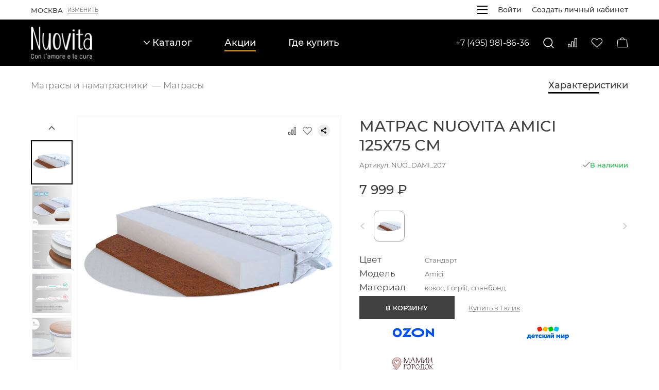

--- FILE ---
content_type: text/html; charset=UTF-8
request_url: https://nuovita.ru/catalog/matrasy_i_namatrasniki/matrasy/detskiy_ovalnyy_matras_nuovita_amici_125kh75kh12_sm/
body_size: 33247
content:
<!DOCTYPE html>
<html xml:lang="ru" lang="ru">

	<head>
<!--<title>Nuovita</title>-->
<meta name="description" content="Nuovita – лучший выбор для заботливых родителей | Широкий выбор товаров для детей всех возрастов"
<meta name="yandex-verification" content="44ed085966c2ab74" />
<!-- Yandex.Metrika counter -->  <noscript><div><img src="https://mc.yandex.ru/watch/38954660" style="position:absolute; left:-9999px;" alt="" /></div></noscript> <!-- /Yandex.Metrika counter -->

		<meta charset="UTF-8">
		<meta name="viewport" content="width=device-width, initial-scale=1.0">
  		<meta name="format-detection" content="telephone=no">
  		<meta http-equiv="X-UA-Compatible" content="ie=edge">
        		<meta http-equiv="Content-Type" content="text/html; charset=UTF-8" />
<meta name="robots" content="index, follow" />
<meta name="keywords" content="Keywords" />
<meta name="description" content="Description" />
<style type="text/css">.bx-composite-btn {background: url(/bitrix/images/main/composite/sprite-1x.png) no-repeat right 0 #e94524;border-radius: 15px;color: #fff !important;display: inline-block;line-height: 30px;font-family: "Helvetica Neue", Helvetica, Arial, sans-serif !important;font-size: 12px !important;font-weight: bold !important;height: 31px !important;padding: 0 42px 0 17px !important;vertical-align: middle !important;text-decoration: none !important;}@media screen   and (min-device-width: 1200px)   and (max-device-width: 1600px)   and (-webkit-min-device-pixel-ratio: 2)  and (min-resolution: 192dpi) {.bx-composite-btn {background-image: url(/bitrix/images/main/composite/sprite-2x.png);background-size: 42px 124px;}}.bx-composite-btn-fixed {position: absolute;top: -45px;right: 15px;z-index: 10;}.bx-btn-white {background-position: right 0;color: #fff !important;}.bx-btn-black {background-position: right -31px;color: #000 !important;}.bx-btn-red {background-position: right -62px;color: #555 !important;}.bx-btn-grey {background-position: right -93px;color: #657b89 !important;}.bx-btn-border {border: 1px solid #d4d4d4;height: 29px !important;line-height: 29px !important;}.bx-composite-loading {display: block;width: 40px;height: 40px;background: url(/bitrix/images/main/composite/loading.gif);}</style>
<script data-skip-moving="true">(function(w, d) {var v = w.frameCacheVars = {"CACHE_MODE":"HTMLCACHE","banner":{"url":"https:\/\/www.1c-bitrix.ru\/composite\/","text":"Быстро с 1С-Битрикс","bgcolor":"#E94524","style":"white"},"storageBlocks":[],"dynamicBlocks":{"bx_cart_block":"512accfd5834","LkGdQn":"5513a30b1a53","XEVOpk":"d0185cafa1e1"},"AUTO_UPDATE":true,"AUTO_UPDATE_TTL":120,"version":2};var inv = false;if (v.AUTO_UPDATE === false){if (v.AUTO_UPDATE_TTL && v.AUTO_UPDATE_TTL > 0){var lm = Date.parse(d.lastModified);if (!isNaN(lm)){var td = new Date().getTime();if ((lm + v.AUTO_UPDATE_TTL * 1000) >= td){w.frameRequestStart = false;w.preventAutoUpdate = true;return;}inv = true;}}else{w.frameRequestStart = false;w.preventAutoUpdate = true;return;}}var r = w.XMLHttpRequest ? new XMLHttpRequest() : (w.ActiveXObject ? new w.ActiveXObject("Microsoft.XMLHTTP") : null);if (!r) { return; }w.frameRequestStart = true;var m = v.CACHE_MODE; var l = w.location; var x = new Date().getTime();var q = "?bxrand=" + x + (l.search.length > 0 ? "&" + l.search.substring(1) : "");var u = l.protocol + "//" + l.host + l.pathname + q;r.open("GET", u, true);r.setRequestHeader("BX-ACTION-TYPE", "get_dynamic");r.setRequestHeader("X-Bitrix-Composite", "get_dynamic");r.setRequestHeader("BX-CACHE-MODE", m);r.setRequestHeader("BX-CACHE-BLOCKS", v.dynamicBlocks ? JSON.stringify(v.dynamicBlocks) : "");if (inv){r.setRequestHeader("BX-INVALIDATE-CACHE", "Y");}try { r.setRequestHeader("BX-REF", d.referrer || "");} catch(e) {}if (m === "APPCACHE"){r.setRequestHeader("BX-APPCACHE-PARAMS", JSON.stringify(v.PARAMS));r.setRequestHeader("BX-APPCACHE-URL", v.PAGE_URL ? v.PAGE_URL : "");}r.onreadystatechange = function() {if (r.readyState != 4) { return; }var a = r.getResponseHeader("BX-RAND");var b = w.BX && w.BX.frameCache ? w.BX.frameCache : false;if (a != x || !((r.status >= 200 && r.status < 300) || r.status === 304 || r.status === 1223 || r.status === 0)){var f = {error:true, reason:a!=x?"bad_rand":"bad_status", url:u, xhr:r, status:r.status};if (w.BX && w.BX.ready && b){BX.ready(function() {setTimeout(function(){BX.onCustomEvent("onFrameDataRequestFail", [f]);}, 0);});}w.frameRequestFail = f;return;}if (b){b.onFrameDataReceived(r.responseText);if (!w.frameUpdateInvoked){b.update(false);}w.frameUpdateInvoked = true;}else{w.frameDataString = r.responseText;}};r.send();var p = w.performance;if (p && p.addEventListener && p.getEntries && p.setResourceTimingBufferSize){var e = 'resourcetimingbufferfull';var h = function() {if (w.BX && w.BX.frameCache && w.BX.frameCache.frameDataInserted){p.removeEventListener(e, h);}else {p.setResourceTimingBufferSize(p.getEntries().length + 50);}};p.addEventListener(e, h);}})(window, document);</script>
<script data-skip-moving="true">(function(w, d, n) {var cl = "bx-core";var ht = d.documentElement;var htc = ht ? ht.className : undefined;if (htc === undefined || htc.indexOf(cl) !== -1){return;}var ua = n.userAgent;if (/(iPad;)|(iPhone;)/i.test(ua)){cl += " bx-ios";}else if (/Windows/i.test(ua)){cl += ' bx-win';}else if (/Macintosh/i.test(ua)){cl += " bx-mac";}else if (/Linux/i.test(ua) && !/Android/i.test(ua)){cl += " bx-linux";}else if (/Android/i.test(ua)){cl += " bx-android";}cl += (/(ipad|iphone|android|mobile|touch)/i.test(ua) ? " bx-touch" : " bx-no-touch");cl += w.devicePixelRatio && w.devicePixelRatio >= 2? " bx-retina": " bx-no-retina";if (/AppleWebKit/.test(ua)){cl += " bx-chrome";}else if (/Opera/.test(ua)){cl += " bx-opera";}else if (/Firefox/.test(ua)){cl += " bx-firefox";}ht.className = htc ? htc + " " + cl : cl;})(window, document, navigator);</script>


<link href="/bitrix/js/ui/design-tokens/dist/ui.design-tokens.css?175861485226358" type="text/css"  rel="stylesheet" />
<link href="/bitrix/js/ui/fonts/opensans/ui.font.opensans.css?16795625932555" type="text/css"  rel="stylesheet" />
<link href="/bitrix/js/main/popup/dist/main.popup.bundle.css?175861524731694" type="text/css"  rel="stylesheet" />
<link href="/local/templates/nuovita/components/bitrix/catalog/main_catalog/style.css?1650012023779" type="text/css"  rel="stylesheet" />
<link href="/local/templates/nuovita/components/bitrix/catalog/main_catalog/bitrix/catalog.element/.default/style.css?1674631252853" type="text/css"  rel="stylesheet" />
<link href="/local/templates/nuovita/css/style.css?1680794413221251" type="text/css"  data-template-style="true"  rel="stylesheet" />
<link href="/local/templates/nuovita/components/bitrix/sale.basket.basket.line/cart-head/style.css?16480435333946" type="text/css"  data-template-style="true"  rel="stylesheet" />
<link href="/local/templates/nuovita/components/bitrix/menu/bottom/style.css?164819268353" type="text/css"  data-template-style="true"  rel="stylesheet" />
<link href="https://cdn.jsdelivr.net/npm/@fancyapps/ui/dist/fancybox.css" type="text/css"  rel="stylesheet" />







		<title>Матрас Nuovita Amici 125х75 см</title>
		<link rel="preload" href="/local/templates/nuovita/fonts/Montserrat-ExtraLight.woff2" as="font" crossorigin="anonymous">
  		<link rel="preload" href="/local/templates/nuovita/fonts/Montserrat-Regular.woff2" as="font" crossorigin="anonymous">
  		<link rel="preload" href="/local/templates/nuovita/fonts/Montserrat-Medium.woff2" as="font" crossorigin="anonymous">
  		<link rel="preload" href="/local/templates/nuovita/fonts/Montserrat-Bold.woff2" as="font" crossorigin="anonymous">
		<link rel="apple-touch-icon" sizes="180x180" href="/apple-touch-icon.png">
		<link rel="icon" type="image/png" sizes="32x32" href="/favicon-32x32.png">
		<link rel="icon" type="image/png" sizes="16x16" href="/favicon-16x16.png">
		<link rel="manifest" href="/site.webmanifest">
               	</head>
	<body>	
		<div id="panel">
					</div>
		<div style="display: none;">
	<svg xmlns="http://www.w3.org/2000/svg">
		<symbol id="icon-address" viewBox="0 0 14 20">
			<path
				d="M13 6C13 2.69 10.31 0 7 0C3.69 0 1 2.69 1 6C1 10.5 7 17 7 17C7 17 13 10.5 13 6ZM5 6C5 4.9 5.9 4 7 4C8.1 4 9 4.9 9 6C9 7.1 8.11 8 7 8C5.9 8 5 7.1 5 6ZM0 18V20H14V18H0Z"
				fill="#434343"></path>
		</symbol>
		<symbol id="icon-article-share" viewBox="0 0 17 17">
			<path fill-rule="evenodd" clip-rule="evenodd"
				d="M12.776 4.03435L4.78069 8.03253L4.30469 7.0816L12.3 3.08447L12.776 4.03435ZM12.3 13.9156L4.30469 9.91847L4.78175 8.96754L12.7771 12.9657L12.3011 13.9156H12.3Z"
				fill="black"></path>
			<path fill-rule="evenodd" clip-rule="evenodd"
				d="M14.3438 5.3125C15.0482 5.3125 15.7239 5.03265 16.222 4.5345C16.7201 4.03636 17 3.36073 17 2.65625C17 1.95177 16.7201 1.27614 16.222 0.777998C15.7239 0.279854 15.0482 0 14.3438 0C13.6393 0 12.9636 0.279854 12.4655 0.777998C11.9674 1.27614 11.6875 1.95177 11.6875 2.65625C11.6875 3.36073 11.9674 4.03636 12.4655 4.5345C12.9636 5.03265 13.6393 5.3125 14.3438 5.3125ZM14.3438 17C15.0482 17 15.7239 16.7201 16.222 16.222C16.7201 15.7239 17 15.0482 17 14.3438C17 13.6393 16.7201 12.9636 16.222 12.4655C15.7239 11.9674 15.0482 11.6875 14.3438 11.6875C13.6393 11.6875 12.9636 11.9674 12.4655 12.4655C11.9674 12.9636 11.6875 13.6393 11.6875 14.3438C11.6875 15.0482 11.9674 15.7239 12.4655 16.222C12.9636 16.7201 13.6393 17 14.3438 17ZM2.65625 11.1562C3.36073 11.1562 4.03636 10.8764 4.5345 10.3783C5.03265 9.88011 5.3125 9.20448 5.3125 8.5C5.3125 7.79552 5.03265 7.11989 4.5345 6.62175C4.03636 6.1236 3.36073 5.84375 2.65625 5.84375C1.95177 5.84375 1.27614 6.1236 0.777998 6.62175C0.279854 7.11989 0 7.79552 0 8.5C0 9.20448 0.279854 9.88011 0.777998 10.3783C1.27614 10.8764 1.95177 11.1562 2.65625 11.1562Z"
				fill="black"></path>
		</symbol>
		<symbol id="icon-burger" viewBox="0 0 23 15">
			<path d="M0 15H22.5V12.4998H0V15ZM0 8.7498H22.5V6.2502H0V8.7498ZM0 0V2.5002H22.5V0H0Z" fill="currentColor">
			</path>
		</symbol>
		<symbol id="icon-cart" viewBox="0 0 22 20">
			<path
				d="M21.2927 17.6228L19.9039 5.12278C19.867 4.78826 19.708 4.47912 19.4572 4.25467C19.2064 4.03021 18.8816 3.90625 18.5451 3.90657H15.1033C14.9615 2.82599 14.4315 1.83385 13.6123 1.1151C12.7931 0.396345 11.7404 3.05176e-05 10.6505 3.05176e-05C9.5607 3.05176e-05 8.50804 0.396345 7.6888 1.1151C6.86955 1.83385 6.33963 2.82599 6.19781 3.90657H2.75602C2.41947 3.90625 2.09466 4.03021 1.8439 4.25467C1.59313 4.47912 1.43407 4.78826 1.39723 5.12278L0.00836177 17.6228C-0.0128711 17.8139 0.0064436 18.0073 0.0650447 18.1904C0.123646 18.3736 0.220215 18.5423 0.348447 18.6856C0.476679 18.8288 0.633689 18.9434 0.809225 19.0219C0.98476 19.1004 1.17487 19.1409 1.36715 19.1409H19.9339C20.1261 19.141 20.3163 19.1004 20.4918 19.0219C20.6674 18.9435 20.8244 18.8289 20.9526 18.6856C21.0809 18.5423 21.1774 18.3736 21.236 18.1905C21.2947 18.0073 21.314 17.8139 21.2927 17.6228ZM10.6505 1.17219C11.4292 1.17328 12.1827 1.44757 12.7798 1.94726C13.3769 2.44695 13.7797 3.14034 13.918 3.90657H7.38307C7.52137 3.14034 7.92419 2.44695 8.5213 1.94726C9.11841 1.44757 9.87194 1.17328 10.6505 1.17219ZM20.0795 17.904C20.0612 17.9246 20.0388 17.941 20.0137 17.9522C19.9886 17.9635 19.9614 17.9692 19.9339 17.9691H1.36715C1.33969 17.9691 1.31253 17.9633 1.28746 17.9521C1.26239 17.9409 1.23996 17.9245 1.22164 17.9041C1.20332 17.8836 1.18952 17.8595 1.18114 17.8333C1.17276 17.8072 1.16999 17.7796 1.17301 17.7523L2.56188 5.25227C2.56715 5.20447 2.58987 5.1603 2.6257 5.12822C2.66152 5.09614 2.70793 5.07842 2.75602 5.07844H18.5451C18.5932 5.07842 18.6396 5.09614 18.6754 5.12822C18.7112 5.1603 18.734 5.20447 18.7392 5.25227L20.1281 17.7522C20.1312 17.7795 20.1285 17.8072 20.1201 17.8333C20.1117 17.8595 20.0979 17.8836 20.0795 17.904Z"
				fill="#F9F8F8"></path>
		</symbol>
		<symbol id="icon-compare" viewBox="0 0 18 18">
			<path fill-rule="evenodd" clip-rule="evenodd"
				d="M3.85714 12.8571H1.28571V16.7143H3.85714V12.8571ZM10.2857 7.71429H7.71429V16.7143H10.2857V7.71429ZM16.7143 1.28571H14.1429V16.7143H16.7143V1.28571ZM14.1429 0C13.8019 0 13.4748 0.135459 13.2337 0.376577C12.9926 0.617695 12.8571 0.944722 12.8571 1.28571V16.7143C12.8571 17.0553 12.9926 17.3823 13.2337 17.6234C13.4748 17.8645 13.8019 18 14.1429 18H16.7143C17.0553 18 17.3823 17.8645 17.6234 17.6234C17.8645 17.3823 18 17.0553 18 16.7143V1.28571C18 0.944722 17.8645 0.617695 17.6234 0.376577C17.3823 0.135459 17.0553 0 16.7143 0H14.1429ZM6.42857 7.71429C6.42857 7.37329 6.56403 7.04627 6.80515 6.80515C7.04627 6.56403 7.37329 6.42857 7.71429 6.42857H10.2857C10.6267 6.42857 10.9537 6.56403 11.1949 6.80515C11.436 7.04627 11.5714 7.37329 11.5714 7.71429V16.7143C11.5714 17.0553 11.436 17.3823 11.1949 17.6234C10.9537 17.8645 10.6267 18 10.2857 18H7.71429C7.37329 18 7.04627 17.8645 6.80515 17.6234C6.56403 17.3823 6.42857 17.0553 6.42857 16.7143V7.71429ZM0 12.8571C0 12.5161 0.135459 12.1891 0.376577 11.948C0.617695 11.7069 0.944722 11.5714 1.28571 11.5714H3.85714C4.19814 11.5714 4.52516 11.7069 4.76628 11.948C5.0074 12.1891 5.14286 12.5161 5.14286 12.8571V16.7143C5.14286 17.0553 5.0074 17.3823 4.76628 17.6234C4.52516 17.8645 4.19814 18 3.85714 18H1.28571C0.944722 18 0.617695 17.8645 0.376577 17.6234C0.135459 17.3823 0 17.0553 0 16.7143V12.8571Z"
				fill="currentColor"></path>
		</symbol>
		<symbol id="icon-cross" viewBox="0 0 14 14">
			<path d="M13 1L1 13M13 13L1 1L13 13Z" stroke="currentColor" stroke-linecap="round" stroke-linejoin="round">
			</path>
		</symbol>
		<symbol id="icon-dislike" viewBox="0 0 17 20">
			<path
				d="M8.22163 18.8054C8.61091 19.9395 10.0902 20.4619 11.0038 19.4903C11.1916 19.2929 11.3771 19.0793 11.503 18.8878C11.8694 18.3306 12.024 17.5958 12.0801 16.8795C12.1373 16.1517 12.0984 15.3693 12.0251 14.66C11.9507 13.9496 11.8408 13.2972 11.7492 12.8224L11.7378 12.762H12.7487C13.2519 12.7621 13.749 12.6501 14.2048 12.4339C14.6605 12.2177 15.0639 11.9026 15.3863 11.5109C15.7088 11.1193 15.9424 10.6605 16.0706 10.1672C16.1989 9.67389 16.2187 9.15802 16.1286 8.65608L15.3455 4.29013C15.2178 3.57768 14.9455 2.89992 14.5457 2.29987C14.146 1.69982 13.6275 1.19059 13.0233 0.804502C12.4191 0.418413 11.7424 0.1639 11.036 0.0571175C10.3296 -0.0496674 9.60905 -0.00638771 8.92004 0.184208L2.50834 1.95682C1.99558 2.09879 1.53193 2.38271 1.16935 2.77678C0.806767 3.17085 0.559569 3.65949 0.455453 4.18797L0.0512863 6.23687C-0.267009 7.84929 0.948925 9.20748 2.24157 9.72522C2.59203 9.85735 2.91738 10.0498 3.20332 10.294C5.15775 12.0516 5.86532 13.455 7.07897 15.9242C7.48428 16.7484 7.90104 17.8697 8.22163 18.8054ZM10.4714 12.322V12.3244L10.4737 12.3325L10.4817 12.3685C10.5347 12.5934 10.5828 12.8194 10.626 13.0464C10.713 13.4968 10.8172 14.1144 10.8859 14.7819C10.9558 15.4517 10.989 16.1563 10.9386 16.7878C10.8882 17.4333 10.7554 17.9313 10.5493 18.2447C10.4364 18.4024 10.3116 18.5511 10.176 18.6893C9.9482 18.9308 9.45702 18.875 9.3036 18.4246C8.97958 17.4797 8.54336 16.3003 8.1037 15.4064C6.88204 12.921 6.09317 11.3411 3.96357 9.42572C3.57429 9.07515 3.11173 8.82556 2.66291 8.64563C1.65536 8.24166 1.00617 7.31298 1.17448 6.4644L1.5775 4.4155C1.64012 4.09828 1.78866 3.80503 2.00646 3.56861C2.22427 3.3322 2.50273 3.16198 2.81061 3.07704L9.22231 1.30443C9.75805 1.15634 10.3183 1.12277 10.8675 1.20583C11.4167 1.28889 11.9429 1.48678 12.4127 1.78693C12.8825 2.08709 13.2857 2.48297 13.5966 2.94946C13.9075 3.41594 14.1194 3.94285 14.2189 4.49676L15.002 8.86387C15.062 9.1985 15.0488 9.54241 14.9633 9.87129C14.8778 10.2002 14.7221 10.506 14.5071 10.7671C14.2922 11.0282 14.0233 11.2383 13.7194 11.3824C13.4156 11.5265 13.0842 11.6012 12.7487 11.6012H11.0256C10.9387 11.6014 10.8531 11.6216 10.7751 11.6603C10.6971 11.6991 10.6288 11.7553 10.5754 11.8248C10.522 11.8942 10.4849 11.9751 10.4669 12.0613C10.4489 12.1474 10.4504 12.2366 10.4714 12.322Z"
				fill="black"></path>
		</symbol>
		<symbol id="icon-eye" viewBox="0 0 15 9">
			<path
				d="M7.66643 8C10.3258 8 12.6384 6.51733 13.8231 4.33333C13.2226 3.22407 12.3334 2.29772 11.2496 1.65228C10.1659 1.00684 8.92783 0.666295 7.66643 0.666667C6.40504 0.666295 5.16699 1.00684 4.08323 1.65228C2.99948 2.29772 2.1103 3.22407 1.50977 4.33333C2.1103 5.4426 2.99948 6.36894 4.08323 7.01439C5.16699 7.65983 6.40504 8.00037 7.66643 8ZM7.66643 4.28039e-07C9.10871 -0.000481429 10.5219 0.405877 11.7436 1.1724C12.9653 1.93892 13.946 3.03452 14.5731 4.33333C13.946 5.63215 12.9653 6.72775 11.7436 7.49427C10.5219 8.26079 9.10871 8.66715 7.66643 8.66667C6.22416 8.66715 4.811 8.26079 3.58928 7.49427C2.36756 6.72775 1.38684 5.63215 0.759766 4.33333C1.38684 3.03452 2.36756 1.93892 3.58928 1.1724C4.811 0.405877 6.22416 -0.000481429 7.66643 4.28039e-07ZM7.66643 1.33333C8.46208 1.33333 9.22514 1.6494 9.78775 2.21201C10.3504 2.77462 10.6664 3.53768 10.6664 4.33333C10.6664 5.12898 10.3504 5.89204 9.78775 6.45465C9.22514 7.01726 8.46208 7.33333 7.66643 7.33333C6.87078 7.33333 6.10772 7.01726 5.54511 6.45465C4.9825 5.89204 4.66643 5.12898 4.66643 4.33333C4.66643 3.53768 4.9825 2.77462 5.54511 2.21201C6.10772 1.6494 6.87078 1.33333 7.66643 1.33333ZM7.66643 2C7.04759 2 6.4541 2.24583 6.01652 2.68342C5.57893 3.121 5.3331 3.71449 5.3331 4.33333C5.3331 4.95217 5.57893 5.54566 6.01652 5.98325C6.4541 6.42083 7.04759 6.66667 7.66643 6.66667C8.28527 6.66667 8.87876 6.42083 9.31635 5.98325C9.75393 5.54566 9.99977 4.95217 9.99977 4.33333C9.99977 3.71449 9.75393 3.121 9.31635 2.68342C8.87876 2.24583 8.28527 2 7.66643 2Z"
				fill="black"></path>
		</symbol>
		<symbol id="icon-favourite" viewBox="0 0 23 19">
			<path
				d="M11.4999 18.5056C11.3203 18.5059 11.1425 18.4708 10.9766 18.4022C10.8107 18.3336 10.66 18.2329 10.5331 18.1059L2.41666 9.98941C1.87259 9.44537 1.44507 8.79619 1.16017 8.08147C0.875272 7.36675 0.738979 6.60148 0.759604 5.83235C0.780229 5.06322 0.95734 4.30635 1.28013 3.60792C1.60292 2.9095 2.06463 2.28417 2.63707 1.77007C3.18675 1.27984 3.8297 0.905584 4.52744 0.669722C5.22518 0.43386 5.96334 0.341242 6.69772 0.397414C8.18172 0.495334 9.5794 1.12985 10.6299 2.18257L11.4999 3.0522L12.5729 1.97915C13.117 1.43512 13.7662 1.00763 14.4809 0.722754C15.1956 0.437882 15.9608 0.301601 16.73 0.322226C17.4991 0.342851 18.2559 0.519949 18.9544 0.842716C19.6528 1.16548 20.2781 1.62715 20.7922 2.19956C21.2825 2.74922 21.6568 3.39217 21.8927 4.08991C22.1286 4.78765 22.2212 5.52581 22.1651 6.26021C22.0672 7.74423 21.4326 9.14194 20.3799 10.1925L12.4667 18.1059C12.3398 18.2329 12.1891 18.3336 12.0232 18.4022C11.8573 18.4708 11.6795 18.5059 11.5 18.5056H11.4999ZM6.32262 1.56382C5.25543 1.55091 4.22147 1.93477 3.42125 2.64097C2.96704 3.04865 2.60066 3.54461 2.34448 4.09859C2.0883 4.65256 1.94768 5.25292 1.93122 5.86304C1.91475 6.47316 2.02277 7.08023 2.2487 7.64721C2.47463 8.2142 2.81372 8.7292 3.24528 9.16079L11.3617 17.2773C11.3984 17.3139 11.4481 17.3344 11.4999 17.3344C11.5517 17.3344 11.6014 17.3139 11.638 17.2773L19.5513 9.36392C21.3256 7.5897 21.4916 4.72759 19.9214 2.98384C19.5138 2.52961 19.0178 2.16322 18.4638 1.90703C17.9098 1.65084 17.3095 1.51022 16.6993 1.49375C16.0892 1.47728 15.4821 1.58531 14.9151 1.81125C14.3481 2.03719 13.8331 2.37629 13.4015 2.80786L11.9142 4.29517C11.8598 4.34958 11.7952 4.39275 11.7241 4.4222C11.6531 4.45165 11.5769 4.46681 11.4999 4.46681C11.423 4.46681 11.3468 4.45165 11.2757 4.4222C11.2046 4.39275 11.14 4.34958 11.0856 4.29517L9.80143 3.01099C8.87848 2.08805 7.62786 1.56776 6.32262 1.56372V1.56382Z"
				fill="currentColor"></path>
		</symbol>
		<symbol id="icon-like" viewBox="0 0 13 14">
			<path
				d="M6.56243 0.835236C6.8307 0.0536357 7.85014 -0.306364 8.4798 0.363236C8.6092 0.499236 8.73702 0.646436 8.82382 0.778436C9.07631 1.16244 9.18283 1.66884 9.22149 2.16244C9.26095 2.66404 9.23412 3.20324 9.18362 3.69204C9.13233 4.18164 9.05658 4.63124 8.99346 4.95844L8.98557 5.00004H9.68229C10.0291 4.99998 10.3716 5.07718 10.6857 5.22616C10.9998 5.37515 11.2778 5.59228 11.5 5.86221C11.7222 6.13214 11.8832 6.44827 11.9716 6.78824C12.06 7.12821 12.0736 7.48373 12.0115 7.82964L11.4718 10.8384C11.3839 11.3294 11.1962 11.7965 10.9207 12.21C10.6452 12.6235 10.2879 12.9745 9.87153 13.2406C9.45515 13.5066 8.98875 13.682 8.50195 13.7556C8.01514 13.8292 7.51857 13.7994 7.04374 13.668L2.62511 12.4464C2.27174 12.3486 1.95222 12.1529 1.70234 11.8814C1.45247 11.6098 1.28211 11.273 1.21036 10.9088L0.931828 9.49684C0.712475 8.38564 1.55044 7.44964 2.44126 7.09284C2.68278 7.00178 2.907 6.86917 3.10406 6.70084C4.45095 5.48964 4.93858 4.52244 5.77496 2.82084C6.05428 2.25284 6.34149 1.48004 6.56243 0.835236ZM8.11289 5.30324V5.30164L8.11447 5.29604L8.11999 5.27124C8.15648 5.11625 8.18963 4.96048 8.21941 4.80404C8.27938 4.49364 8.35118 4.06804 8.39852 3.60804C8.44666 3.14644 8.46954 2.66084 8.43482 2.22564C8.4001 1.78084 8.30857 1.43764 8.16655 1.22164C8.08872 1.11293 8.00272 1.0105 7.90932 0.915236C7.7523 0.748836 7.4138 0.787236 7.30807 1.09764C7.08477 1.74884 6.78415 2.56164 6.48115 3.17764C5.63925 4.89044 5.0956 5.97924 3.62798 7.29924C3.35971 7.54084 3.04094 7.71284 2.73163 7.83684C2.03727 8.11524 1.58989 8.75524 1.70588 9.34004L1.98362 10.752C2.02677 10.9706 2.12914 11.1727 2.27924 11.3357C2.42934 11.4986 2.62124 11.6159 2.83342 11.6744L7.25205 12.896C7.62126 12.9981 8.00736 13.0212 8.38585 12.964C8.76435 12.9067 9.12698 12.7704 9.45074 12.5635C9.7745 12.3567 10.0523 12.0838 10.2666 11.7624C10.4809 11.4409 10.6269 11.0778 10.6954 10.696L11.2351 7.68644C11.2765 7.45583 11.2674 7.21882 11.2085 6.99217C11.1495 6.76552 11.0422 6.55477 10.8941 6.37482C10.746 6.19487 10.5606 6.05011 10.3512 5.95079C10.1418 5.85146 9.91347 5.8 9.68229 5.80004H8.49479C8.43493 5.7999 8.37588 5.78595 8.32213 5.75925C8.26837 5.73255 8.22131 5.6938 8.18451 5.64593C8.14771 5.59806 8.12214 5.54233 8.10973 5.48295C8.09732 5.42358 8.0984 5.36212 8.11289 5.30324Z"
				fill="black"></path>
		</symbol>
		<symbol id="icon-like-a" viewBox="0 0 13 14">
			<path
				d="M6.56243 0.835236C6.8307 0.0536357 7.85014 -0.306364 8.4798 0.363236C8.6092 0.499236 8.73702 0.646436 8.82382 0.778436C9.07631 1.16244 9.18283 1.66884 9.22149 2.16244C9.26095 2.66404 9.23412 3.20324 9.18362 3.69204C9.13233 4.18164 9.05658 4.63124 8.99346 4.95844L8.98557 5.00004H9.68229C10.0291 4.99998 10.3716 5.07718 10.6857 5.22616C10.9998 5.37515 11.2778 5.59228 11.5 5.86221C11.7222 6.13214 11.8832 6.44827 11.9716 6.78824C12.06 7.12821 12.0736 7.48373 12.0115 7.82964L11.4718 10.8384C11.3839 11.3294 11.1962 11.7965 10.9207 12.21C10.6452 12.6235 10.2879 12.9745 9.87153 13.2406C9.45515 13.5066 8.98875 13.682 8.50195 13.7556C8.01514 13.8292 7.51857 13.7994 7.04374 13.668L2.62511 12.4464C2.27174 12.3486 1.95222 12.1529 1.70234 11.8814C1.45247 11.6098 1.28211 11.273 1.21036 10.9088L0.931828 9.49684C0.712475 8.38564 1.55044 7.44964 2.44126 7.09284C2.68278 7.00178 2.907 6.86917 3.10406 6.70084C4.45095 5.48964 4.93858 4.52244 5.77496 2.82084C6.05428 2.25284 6.34149 1.48004 6.56243 0.835236ZM8.11289 5.30324V5.30164L8.11447 5.29604L8.11999 5.27124C8.15648 5.11625 8.18963 4.96048 8.21941 4.80404C8.27938 4.49364 8.35118 4.06804 8.39852 3.60804C8.44666 3.14644 8.46954 2.66084 8.43482 2.22564C8.4001 1.78084 8.30857 1.43764 8.16655 1.22164C8.08872 1.11293 8.00272 1.0105 7.90932 0.915236C7.7523 0.748836 7.4138 0.787236 7.30807 1.09764C7.08477 1.74884 6.78415 2.56164 6.48115 3.17764C5.63925 4.89044 5.0956 5.97924 3.62798 7.29924C3.35971 7.54084 3.04094 7.71284 2.73163 7.83684C2.03727 8.11524 1.58989 8.75524 1.70588 9.34004L1.98362 10.752C2.02677 10.9706 2.12914 11.1727 2.27924 11.3357C2.42934 11.4986 2.62124 11.6159 2.83342 11.6744L7.25205 12.896C7.62126 12.9981 8.00736 13.0212 8.38585 12.964C8.76435 12.9067 9.12698 12.7704 9.45074 12.5635C9.7745 12.3567 10.0523 12.0838 10.2666 11.7624C10.4809 11.4409 10.6269 11.0778 10.6954 10.696L11.2351 7.68644C11.2765 7.45583 11.2674 7.21882 11.2085 6.99217C11.1495 6.76552 11.0422 6.55477 10.8941 6.37482C10.746 6.19487 10.5606 6.05011 10.3512 5.95079C10.1418 5.85146 9.91347 5.8 9.68229 5.80004H8.49479C8.43493 5.7999 8.37588 5.78595 8.32213 5.75925C8.26837 5.73255 8.22131 5.6938 8.18451 5.64593C8.14771 5.59806 8.12214 5.54233 8.10973 5.48295C8.09732 5.42358 8.0984 5.36212 8.11289 5.30324Z"
				fill="#f7a664"></path>
		</symbol>
		<symbol id="icon-mail" viewBox="0 0 19 17">
			<path
				d="M9.45 0.184C4.086 0.184 0.612 3.766 0.612 8.446C0.612 13.18 4.068 16.744 9.378 16.744C10.89 16.744 12.546 16.42 13.626 15.88L12.96 13.954C11.79 14.512 10.548 14.746 9.378 14.746C5.544 14.746 3.006 12.118 3.006 8.446C3.006 4.846 5.598 2.182 9.45 2.182C13.302 2.182 15.876 4.594 15.876 8.05C15.876 10.102 15.408 10.84 14.742 10.84C14.31 10.84 13.95 10.57 13.95 9.76V4.27H11.016V5.152C10.422 4.486 9.594 4.126 8.514 4.126C6.354 4.126 4.518 5.89 4.518 8.626C4.518 11.362 6.39 13.144 8.514 13.144C9.918 13.144 10.872 12.568 11.43 11.578C11.862 12.604 12.798 13.144 14.076 13.144C16.344 13.144 18.036 11.326 18.036 7.996C18.036 3.586 14.562 0.184 9.45 0.184ZM9.288 10.696C8.262 10.696 7.524 9.958 7.524 8.626C7.524 7.312 8.262 6.574 9.288 6.574C10.314 6.574 11.07 7.294 11.07 8.626C11.07 9.976 10.314 10.696 9.288 10.696Z"
				fill="#434343"></path>
		</symbol>
		<symbol id="icon-phone" viewBox="0 0 16 16">
			<path
				d="M15.1111 11.1111C14 11.1111 12.9333 10.9333 11.9378 10.6044C11.6267 10.5067 11.28 10.5778 11.0311 10.8178L9.07556 12.7733C6.56 11.4933 4.49778 9.44 3.21778 6.92444L5.17333 4.96C5.42222 4.72 5.49333 4.37333 5.39556 4.06222C5.06667 3.06667 4.88889 2 4.88889 0.888889C4.88889 0.4 4.48889 0 4 0H0.888889C0.4 0 0 0.4 0 0.888889C0 9.23556 6.76444 16 15.1111 16C15.6 16 16 15.6 16 15.1111V12C16 11.5111 15.6 11.1111 15.1111 11.1111Z"
				fill="#434343"></path>
		</symbol>
		<symbol id="icon-play" viewBox="0 0 50 50">
			<path fill-rule="evenodd" clip-rule="evenodd"
				d="M43.75 3.125H6.25C5.4212 3.125 4.62634 3.45424 4.04029 4.04029C3.45424 4.62634 3.125 5.4212 3.125 6.25V43.75C3.125 44.5788 3.45424 45.3737 4.04029 45.9597C4.62634 46.5458 5.4212 46.875 6.25 46.875H43.75C44.5788 46.875 45.3737 46.5458 45.9597 45.9597C46.5458 45.3737 46.875 44.5788 46.875 43.75V6.25C46.875 5.4212 46.5458 4.62634 45.9597 4.04029C45.3737 3.45424 44.5788 3.125 43.75 3.125ZM6.25 0C4.5924 0 3.00269 0.65848 1.83058 1.83058C0.65848 3.00269 0 4.5924 0 6.25L0 43.75C0 45.4076 0.65848 46.9973 1.83058 48.1694C3.00269 49.3415 4.5924 50 6.25 50H43.75C45.4076 50 46.9973 49.3415 48.1694 48.1694C49.3415 46.9973 50 45.4076 50 43.75V6.25C50 4.5924 49.3415 3.00269 48.1694 1.83058C46.9973 0.65848 45.4076 0 43.75 0L6.25 0Z"
				fill="black"></path>
			<path fill-rule="evenodd" clip-rule="evenodd"
				d="M18.1094 38.9251C17.8348 38.8016 17.6016 38.6014 17.4381 38.3486C17.2745 38.0958 17.1875 37.8011 17.1875 37.5001V12.5001C17.1874 12.1989 17.2744 11.9041 17.4379 11.6512C17.6015 11.3982 17.8347 11.198 18.1094 11.0745C18.3841 10.951 18.6886 10.9096 18.9864 10.9551C19.2841 11.0007 19.5623 11.1313 19.7875 11.3313L33.85 23.8313C34.0152 23.9779 34.1475 24.1579 34.2381 24.3593C34.3286 24.5608 34.3755 24.7792 34.3755 25.0001C34.3755 25.2209 34.3286 25.4393 34.2381 25.6408C34.1475 25.8422 34.0152 26.0222 33.85 26.1688L19.7875 38.6688C19.5622 38.8687 19.284 38.9992 18.9863 39.0447C18.6886 39.0902 18.384 39.0486 18.1094 38.9251Z"
				fill="black"></path>
		</symbol>
		<symbol id="icon-search" viewBox="0 0 21 21">
			<path
				d="M20.4268 19.3227L16.2059 15.1017C17.6965 13.3265 18.4443 11.0444 18.2933 8.73131C18.1423 6.41822 17.1042 4.25271 15.3955 2.68635C13.6868 1.12 11.4394 0.273728 9.12193 0.324019C6.80447 0.37431 4.59588 1.31728 2.95673 2.95629C1.31758 4.59529 0.37441 6.8038 0.323914 9.12126C0.273419 11.4387 1.11949 13.6862 2.6857 15.3951C4.2519 17.1039 6.41732 18.1422 8.73039 18.2934C11.0435 18.4446 13.3256 17.697 15.1009 16.2065L19.3219 20.4275C19.4684 20.5741 19.6672 20.6564 19.8744 20.6564C20.0816 20.6564 20.2803 20.5741 20.4268 20.4275C20.5733 20.281 20.6556 20.0823 20.6556 19.8751C20.6556 19.6679 20.5733 19.4692 20.4268 19.3227ZM1.9062 9.32813C1.9062 7.86022 2.34149 6.42527 3.15701 5.20475C3.97254 3.98423 5.13168 3.03295 6.48785 2.47121C7.84402 1.90946 9.33631 1.76249 10.776 2.04886C12.2157 2.33524 13.5382 3.0421 14.5761 4.08007C15.6141 5.11804 16.321 6.44049 16.6073 7.88019C16.8937 9.31989 16.7467 10.8122 16.185 12.1684C15.6233 13.5245 14.672 14.6837 13.4515 15.4992C12.2309 16.3147 10.796 16.75 9.32808 16.75C7.36036 16.7478 5.47387 15.9651 4.08248 14.5737C2.69109 13.1823 1.90843 11.2958 1.9062 9.32813Z"
				fill="currentColor"></path>
		</symbol>
		<symbol id="icon-share" viewBox="0 0 17 15">
			<path
				d="M13.436 9.99998C13.0992 10.001 12.7662 10.0588 12.4569 10.1698C12.1476 10.2808 11.8684 10.4427 11.636 10.6458L5.541 8.10415C5.69093 7.72529 5.69093 7.31633 5.541 6.93748L11.646 4.34998C12.0833 4.73399 12.6763 4.96879 13.3097 5.00875C13.9432 5.04871 14.5719 4.89097 15.0735 4.56618C15.5752 4.2414 15.914 3.77278 16.0242 3.25141C16.1343 2.73003 16.0079 2.19315 15.6695 1.74512C15.3311 1.29708 14.8049 0.969905 14.1932 0.827173C13.5814 0.68444 12.9279 0.736352 12.3595 0.972818C11.7911 1.20928 11.3485 1.61341 11.1178 2.10665C10.8871 2.59989 10.8846 3.147 11.111 3.64165L5.066 6.20415C4.73952 5.87142 4.29754 5.63097 3.80065 5.51578C3.30376 5.40059 2.77628 5.41628 2.29051 5.56072C1.80474 5.70515 1.38447 5.97124 1.0873 6.32253C0.790133 6.67382 0.630615 7.0931 0.630615 7.5229C0.630615 7.9527 0.790133 8.37198 1.0873 8.72326C1.38447 9.07455 1.80474 9.34065 2.29051 9.48508C2.77628 9.62951 3.30376 9.6452 3.80065 9.53001C4.29754 9.41482 4.73952 9.17438 5.066 8.84165L11.096 11.3708C10.9941 11.5988 10.9416 11.84 10.941 12.0833C10.941 12.4954 11.0876 12.8981 11.3623 13.2408C11.637 13.5834 12.0275 13.8504 12.4843 14.0081C12.9411 14.1657 13.4438 14.207 13.9287 14.1266C14.4137 14.0462 14.8591 13.8478 15.2088 13.5565C15.5584 13.2651 15.7965 12.8939 15.893 12.4898C15.9894 12.0856 15.9399 11.6667 15.7507 11.2861C15.5615 10.9054 15.241 10.58 14.8299 10.3511C14.4188 10.1222 13.9355 9.99998 13.441 9.99998H13.436ZM13.436 1.66665C13.7327 1.66665 14.0227 1.73996 14.2694 1.87731C14.516 2.01466 14.7083 2.20988 14.8218 2.43829C14.9353 2.6667 14.9651 2.91803 14.9072 3.16051C14.8493 3.40299 14.7064 3.62571 14.4967 3.80053C14.2869 3.97535 14.0196 4.0944 13.7286 4.14263C13.4377 4.19086 13.1361 4.16611 12.862 4.0715C12.5879 3.97689 12.3536 3.81667 12.1888 3.61111C12.024 3.40555 11.936 3.16387 11.936 2.91665C11.936 2.58513 12.094 2.26718 12.3753 2.03276C12.6566 1.79834 13.0382 1.66665 13.436 1.66665ZM3.17099 8.74998C2.87432 8.74998 2.58431 8.67667 2.33764 8.53932C2.09097 8.40197 1.89871 8.20674 1.78518 7.97833C1.67164 7.74993 1.64194 7.49859 1.69982 7.25612C1.75769 7.01364 1.90056 6.79091 2.11033 6.6161C2.32011 6.44128 2.58739 6.32223 2.87836 6.274C3.16933 6.22577 3.47093 6.25052 3.74502 6.34513C4.01911 6.43974 4.25338 6.59996 4.4182 6.80552C4.58302 7.01108 4.671 7.25275 4.671 7.49998C4.671 7.8315 4.51296 8.14944 4.23166 8.38386C3.95035 8.61828 3.56882 8.74998 3.17099 8.74998ZM13.436 13.3333C13.1393 13.3333 12.8493 13.26 12.6026 13.1227C12.356 12.9853 12.1637 12.7901 12.0502 12.5617C11.9366 12.3333 11.9069 12.0819 11.9648 11.8394C12.0227 11.597 12.1656 11.3742 12.3753 11.1994C12.5851 11.0246 12.8524 10.9056 13.1434 10.8573C13.4343 10.8091 13.7359 10.8339 14.01 10.9285C14.2841 11.0231 14.5184 11.1833 14.6832 11.3889C14.848 11.5944 14.936 11.8361 14.936 12.0833C14.936 12.4148 14.778 12.7328 14.4967 12.9672C14.2154 13.2016 13.8338 13.3333 13.436 13.3333Z"
				fill="currentColor"></path>
		</symbol>
		<symbol id="icon-tick" viewBox="0 0 14 11">
			<path
				d="M13.0005 0L4.36 8.641L0.7195 4.9995L0 5.7195L4 9.7195L4.3595 10.063L4.719 9.7195L13.719 0.7195L13.0005 0Z"
				fill="#404040"></path>
		</symbol>
		<symbol id="icon-none" viewBox="0 0 512 512">
		<path xmlns="http://www.w3.org/2000/svg" fill="#404040" d="M506.142 5.858c-7.811-7.811-20.474-7.811-28.284 0l-55.536 55.536C375.983 21.69 317.561 0 256 0 187.62 0 123.333 26.628 74.98 74.98S0 187.62 0 256c0 61.619 21.671 120 61.384 166.332L5.858 477.858c-7.811 7.811-7.811 20.474 0 28.284C9.763 510.047 14.881 512 20 512s10.237-1.953 14.142-5.858l472-472c7.811-7.81 7.811-20.474 0-28.284zM40 256c0-119.103 96.897-216 216-216 50.888 0 99.231 17.567 137.937 49.779L89.778 393.938C57.56 355.238 40 306.934 40 256zm447.428-109.57C503.733 180.813 512 217.677 512 256c0 50.531-14.999 99.674-43.374 142.116-3.856 5.768-10.191 8.886-16.645 8.886-3.821 0-7.683-1.092-11.098-3.375-9.183-6.139-11.65-18.56-5.511-27.742C459.335 340.044 472 298.589 472 256c0-32.348-6.969-63.446-20.714-92.43-4.733-9.98-.479-21.908 9.501-26.641 9.982-4.735 21.908-.479 26.641 9.501zm-92.222 301.209c5.723 9.447 2.703 21.746-6.745 27.468C348.617 499.243 302.813 512 256 512c-37.489 0-73.623-7.925-107.399-23.555-10.024-4.639-14.39-16.526-9.751-26.55s16.526-14.388 26.55-9.751C193.873 465.319 224.355 472 256 472c39.505 0 78.143-10.756 111.738-31.106 9.446-5.724 21.745-2.704 27.468 6.745z" data-original="#000000"/>
		</symbol>
		<symbol id="icon-upload" viewBox="0 0 21 20">
			<path
				d="M3.8108 20C2.91026 20 2.11053 19.6505 1.41161 18.9516C0.672358 18.2124 0.302734 17.3152 0.302734 16.2601C0.302734 15.205 0.672358 14.3078 1.41161 13.5686L13.0043 1.27016C13.5957 0.665325 14.2779 0.27554 15.0507 0.100809C15.8236 -0.0739224 16.6065 -0.0268793 17.3995 0.241938C18.1925 0.510755 18.925 0.974465 19.5971 1.63307C19.8121 1.86156 20.0104 2.11358 20.1918 2.38912C20.3733 2.66465 20.5211 2.95363 20.6354 3.25605C20.7496 3.55847 20.837 3.87769 20.8975 4.21371C20.958 4.54973 20.9882 4.88576 20.9882 5.22178C20.9613 6.64651 20.4775 7.83602 19.5366 8.79033L10.7664 18.1048C10.6455 18.2392 10.4976 18.3098 10.3229 18.3165C10.1482 18.3233 9.99695 18.2661 9.86927 18.1452C9.74158 18.0242 9.67437 17.873 9.66765 17.6915C9.66093 17.5101 9.71806 17.3522 9.83902 17.2177L18.6092 7.90323C19.3216 7.17742 19.6845 6.27688 19.6979 5.20162C19.7113 4.12635 19.3686 3.24597 18.6697 2.56049C18.2396 2.11694 17.7624 1.78092 17.2382 1.55242C16.714 1.32393 16.1495 1.25 15.5447 1.33065C14.9398 1.41129 14.4022 1.68683 13.9318 2.15726L2.33902 14.4556C1.84171 14.953 1.59306 15.5511 1.59306 16.25C1.59306 16.9489 1.84171 17.547 2.33902 18.0444C2.56752 18.2729 2.81618 18.4442 3.08499 18.5585C3.35381 18.6727 3.63607 18.7164 3.93177 18.6895C4.52316 18.6626 5.07424 18.3871 5.58499 17.8629L14.7987 8.06452C14.8659 7.99731 14.9298 7.92675 14.9902 7.85282C15.0507 7.7789 15.1146 7.69153 15.1818 7.59073C15.249 7.48992 15.3027 7.38239 15.3431 7.26815C15.3834 7.1539 15.4103 7.03965 15.4237 6.92541C15.4371 6.81116 15.417 6.69355 15.3632 6.57258C15.3095 6.45162 15.2288 6.33737 15.1213 6.22984C14.8659 5.96102 14.6173 5.84006 14.3753 5.86694C14.1199 5.89382 13.831 6.06183 13.5084 6.37097L6.5729 13.75C6.49225 13.8306 6.39816 13.8878 6.29064 13.9214C6.18311 13.955 6.07222 13.9583 5.95798 13.9315C5.84373 13.9046 5.74628 13.8508 5.66564 13.7702C5.53123 13.6492 5.46402 13.5013 5.46402 13.3266C5.46402 13.1519 5.52451 12.9973 5.64548 12.8629L12.581 5.46371C13.132 4.92608 13.6898 4.63038 14.2543 4.57662C14.8995 4.52285 15.4909 4.76479 16.0285 5.30242C16.5393 5.79973 16.7644 6.38441 16.7039 7.05645C16.6435 7.7285 16.3175 8.36022 15.7261 8.95162L6.51241 18.7702C5.75972 19.5229 4.91967 19.9261 3.99225 19.9798C3.96537 19.9798 3.93513 19.9832 3.90152 19.9899C3.86792 19.9966 3.83768 20 3.8108 20Z"
				fill="white"></path>
		</symbol>
		<symbol id="icon-vk" viewBox="0 0 26 25">
			<path
				d="M13.0625 0C6.15885 0 0.5625 5.59635 0.5625 12.5C0.5625 19.4036 6.15885 25 13.0625 25C19.9661 25 25.5625 19.4036 25.5625 12.5C25.5625 5.59635 19.9661 0 13.0625 0ZM17.8698 14.1029C17.8698 14.1029 18.9753 15.194 19.2474 15.7005C19.2552 15.7109 19.2591 15.7214 19.2617 15.7266C19.3724 15.9128 19.3984 16.0573 19.3438 16.1654C19.2526 16.3451 18.9401 16.4336 18.8333 16.4414H16.8802C16.7448 16.4414 16.4609 16.4062 16.1172 16.1693C15.8529 15.9844 15.5924 15.681 15.3385 15.3854C14.9596 14.9453 14.6315 14.5651 14.3008 14.5651C14.2588 14.565 14.217 14.5716 14.1771 14.5846C13.9271 14.6654 13.6068 15.0221 13.6068 15.9727C13.6068 16.2695 13.3724 16.4401 13.207 16.4401H12.3125C12.0078 16.4401 10.4206 16.3333 9.01432 14.8503C7.29297 13.0339 5.74349 9.39062 5.73047 9.35677C5.63281 9.12109 5.83463 8.99479 6.05469 8.99479H8.02734C8.29036 8.99479 8.3763 9.15495 8.4362 9.29687C8.50651 9.46224 8.76432 10.1198 9.1875 10.8594C9.8737 12.0651 10.2943 12.5547 10.6315 12.5547C10.6947 12.5539 10.7569 12.5379 10.8125 12.5078C11.2526 12.263 11.1706 10.694 11.151 10.3685C11.151 10.3073 11.1497 9.66667 10.9245 9.35937C10.763 9.13672 10.4883 9.05208 10.3216 9.02083C10.3891 8.92775 10.4779 8.85227 10.5807 8.80078C10.8828 8.64974 11.4271 8.6276 11.9674 8.6276H12.2682C12.8542 8.63542 13.0052 8.67318 13.2174 8.72656C13.6471 8.82943 13.6562 9.10677 13.6185 10.056C13.6068 10.3255 13.5951 10.6302 13.5951 10.9896C13.5951 11.0677 13.5911 11.151 13.5911 11.2396C13.5781 11.7227 13.5625 12.2708 13.9036 12.4961C13.9481 12.524 13.9996 12.5389 14.0521 12.5391C14.1706 12.5391 14.5273 12.5391 15.4935 10.8815C15.7915 10.348 16.0504 9.79359 16.2682 9.22266C16.2878 9.1888 16.3451 9.08463 16.4128 9.04427C16.4627 9.0188 16.5181 9.00584 16.5742 9.00651H18.8932C19.1458 9.00651 19.319 9.04427 19.3516 9.14193C19.4089 9.29687 19.3411 9.76953 18.2826 11.2031L17.8099 11.8268C16.8503 13.0846 16.8503 13.1484 17.8698 14.1029Z"
				fill="#434343"></path>
		</symbol>
		<symbol id="icon-whats-up" viewBox="0 0 25 25">
			<path fill-rule="evenodd" clip-rule="evenodd"
				d="M9.66038 17.605L9.41856 17.4622L6.9125 18.1165L7.58136 15.6847L7.42394 15.4354C6.7611 14.3862 6.4111 13.1735 6.41156 11.9284C6.41304 8.29505 9.38346 5.33913 13.0358 5.33913C14.8044 5.33974 16.467 6.02605 17.7171 7.27165C18.9672 8.51725 19.6553 10.1729 19.6546 11.9337C19.6532 15.5673 16.6828 18.5235 13.0332 18.5235H13.0305C11.8424 18.5231 10.677 18.2054 9.66038 17.605ZM16.7741 13.6411C16.913 13.7079 17.0068 13.753 17.0469 13.8195C17.0966 13.9021 17.0966 14.2988 16.9309 14.7616C16.7649 15.2243 15.9697 15.6467 15.5872 15.7035C15.2442 15.7546 14.8102 15.7759 14.3334 15.6251C14.0443 15.5337 13.6735 15.4119 13.1987 15.2077C11.3322 14.4057 10.071 12.6053 9.83295 12.2655C9.81631 12.2417 9.80467 12.2251 9.79818 12.2165L9.7966 12.2144C9.69134 12.0746 8.98535 11.1372 8.98535 10.1671C8.98535 9.25469 9.43566 8.77641 9.64298 8.55621C9.65721 8.54109 9.6703 8.52719 9.68202 8.51445C9.86449 8.31612 10.0802 8.26652 10.2128 8.26652C10.3455 8.26652 10.4784 8.26779 10.5944 8.27359C10.6087 8.27429 10.6236 8.27421 10.6389 8.27411C10.7549 8.27341 10.8995 8.27254 11.0423 8.61365C11.0972 8.74493 11.1775 8.93956 11.2622 9.14482C11.4335 9.55979 11.6227 10.0182 11.6559 10.0846C11.7058 10.1837 11.7389 10.2994 11.6725 10.4317C11.6627 10.4513 11.6535 10.4699 11.6448 10.4877C11.5949 10.5891 11.5582 10.6637 11.4735 10.7621C11.4401 10.8009 11.4056 10.8427 11.3712 10.8845C11.3028 10.9673 11.2344 11.0502 11.1749 11.1092C11.0753 11.208 10.9715 11.3151 11.0876 11.5135C11.2038 11.7118 11.6033 12.3605 12.195 12.8859C12.8309 13.4504 13.3837 13.689 13.664 13.81C13.7188 13.8337 13.7632 13.8529 13.7958 13.8691C13.9948 13.9683 14.1109 13.9517 14.227 13.8195C14.3431 13.6873 14.7246 13.2411 14.8573 13.0427C14.99 12.8445 15.1227 12.8775 15.3052 12.9436C15.4877 13.0098 16.4664 13.489 16.6654 13.5881C16.7042 13.6075 16.7405 13.6249 16.7741 13.6411Z"
				fill="#F1F1F2"></path>
			<path fill-rule="evenodd" clip-rule="evenodd"
				d="M25 12.5C25 19.4036 19.4036 25 12.5 25C5.59644 25 0 19.4036 0 12.5C0 5.59644 5.59644 0 12.5 0C19.4036 0 25 5.59644 25 12.5ZM13.0302 19.8625H13.0335C17.4259 19.8607 20.9983 16.3046 21 11.9342C21.0009 9.81572 20.173 7.82378 18.6689 6.32525C17.1648 4.82659 15.1646 4.00091 13.0334 4C8.64231 4 5.06854 7.55652 5.06679 11.9279C5.0662 13.3253 5.43304 14.6892 6.13022 15.8916L5 20L9.22316 18.8975C10.3868 19.5291 11.6969 19.8621 13.0302 19.8625Z"
				fill="#F1F1F2"></path>
		</symbol>
		<symbol id="slider-arrow" viewBox="0 0 19 16">
			<path
				d="M18.75 7.81252C18.75 8.01972 18.6677 8.21844 18.5212 8.36495C18.3747 8.51146 18.176 8.59377 17.9688 8.59377H2.66741L8.36497 14.2913C8.43752 14.3639 8.49506 14.45 8.53433 14.5448C8.57359 14.6396 8.5938 14.7412 8.5938 14.8438C8.5938 14.9464 8.57359 15.048 8.53433 15.1428C8.49506 15.2375 8.43752 15.3237 8.36497 15.3962C8.29242 15.4688 8.2063 15.5263 8.11151 15.5656C8.01672 15.6048 7.91513 15.625 7.81253 15.625C7.70993 15.625 7.60834 15.6048 7.51355 15.5656C7.41876 15.5263 7.33263 15.4688 7.26009 15.3962L0.228837 8.36496C0.156287 8.29241 0.0987369 8.20629 0.059473 8.1115C0.020209 8.01671 0 7.91512 0 7.81252C0 7.70992 0.020209 7.60833 0.059473 7.51354C0.0987369 7.41875 0.156287 7.33263 0.228837 7.26008L7.26009 0.228829C7.4066 0.082312 7.60532 -1.5438e-09 7.81253 0C8.01973 1.5438e-09 8.21845 0.082312 8.36497 0.228829C8.51149 0.375345 8.5938 0.574064 8.5938 0.78127C8.5938 0.988476 8.51149 1.1872 8.36497 1.33371L2.66741 7.03127H17.9688C18.176 7.03127 18.3747 7.11358 18.5212 7.26009C18.6677 7.40661 18.75 7.60532 18.75 7.81252Z"
				fill="currentColor"></path>
		</symbol>
		<symbol id="small-arrow" viewBox="0 0 12 8">
			<path d="M0.9375 1.1875L6 6.8125L11.0625 1.1875" stroke="currentColor" stroke-width="1.5"
				stroke-linecap="round" stroke-linejoin="round" fill="none"></path>
		</symbol>
	</svg>
</div>		<div class="wrapper ">

			<header class="page-header page-header--1">
				<div class="page-header__top">
					<div class="container page-header__top__container">
					<div class="page-header__city">
						<span class="page-header__current-city city_selected">Москва</span>
						<a class="page-header__change-city js_open-cities-modal" href="javascript:;">Изменить</a>
					</div>
					<ul class="page-header__top-nav">
						<li class="page-header__burger-menu">
							<a href="javascript:;" aria-label="Открыть меню" class="js_open-menu menu_head_link"><span></span></a>
						</li>
						                            <li class="auth_lk"><a href="/auth/">Войти</a></li>
                            <li class="reg_lk"><a href="/auth/registration/">Создать личный кабинет</a></li>
												<!-- <li class="page-header__account-link"><a href="account-sign-in.html">Войти</a></li> -->
					</ul>
                        
					</div>
				</div>
				<div class="page-header__bottom">
					<nav class="container page-header__bottom-nav">
					<a href="/" class="page-header__logo">
						<img src="/local/templates/nuovita/img/page-header-logo.png" width="119" height="61" alt="Логотип компании" srcset="/local/templates/nuovita/img/page-header-logo.png 1x, /local/templates/nuovita/img/page-header-logo@2x.png 2x">
					</a>
					<ul class="page-header__site-nav">
						<li><a class="js_open-catalog">
						<svg width="12" height="8">
							<use xlink:href="#small-arrow"></use>
						</svg>
						Каталог</a></li>
						<li><a class="page-header__stocks" href="/akcii/">Акции</a></li>
						<li><a href="/where_buy/">Где купить</a></li>
					</ul>
					<ul class="page-header__user-nav">
						<li class="page-header__phone">
															<a href="tel:+84959818636">+7 (495) 981-86-36</a>
													</li>
						<li><a href="#" aria-label="Поиск" class="js_open-search">
						<svg width="21" height="21">
							<use xlink:href="#icon-search"></use>
						</svg>
						</a></li>
						<li><a href="/compare/" aria-label="Сравнить">
						<svg width="18" height="18">
							<use xlink:href="#icon-compare"></use>
						</svg>
						</a></li>
						<li><a href="/likes/" aria-label="Избранное">
						<svg width="23" height="19">
							<use xlink:href="#icon-favourite"></use>
						</svg>
						</a></li>
						
<li id="bx_basket1" class="bx-basket bx-opener">
		<a href="/cart/" aria-label="Корзина">
		<svg width="22" height="20">
		<use xlink:href="#icon-cart"></use>
	</svg>
	</a>

</li>

					</ul>
					</nav>
				</div>
				<section class="header-modal modal-cities header-modal--hidden">
				<div class="container modal-cities__container">
					<button class="modal-close js_close-cities" type="button">
					<svg width="14" height="14">
						<use xlink:href="#icon-cross"></use>
					</svg>
					</button>

					<div class="filter__row">
						<form method="GET" action="javascript:;">
						<label class="filter__search">
							<input type="search" name="q" id="city_search" value="" placeholder="Введите название города" autocomplete="off">
							<button class="button button--dark">
							<svg width="21" height="21">
								<use xlink:href="#icon-search"></use>
							</svg>
							</button>
						</label>
						</form>
					</div>

					<ul class="modal-cities__list"></ul>
				</div>
				</section>


				
<section class="header-modal modal-catalog header-modal--hidden">
	<div class="modal-catalog__container">
		<div class="container">
		<h2 class="modal-catalog__title">Каталог</h2>
		<div class="modal-catalog__wrapper">
			<button type="button" class="catalog-list__subnav-close js_close-sub-nav-mobile">
			<svg width="19" height="16">
				<use xlink:href="#slider-arrow"></use>
			</svg>
			</button>
			<ul class="modal-catalog__list catalog-list catalog-list--lvl-1">
										<li class="catalog-list__item">
				<a href="/catalog/aksessuary/" class="js_open-sub-nav" data-promo-id="75">Аксессуары</a>
									<ul class="catalog-list catalog-list--lvl-2">
																									<li class="catalog-list__item">
						<a href="/catalog/aksessuary/derzhateli_dlya_butylochek/" data-promo-id="76">Держатели для бутылочек						<span class="catalog-list__item-amount">1</span>
						</a>
					</li>
									
																					<li class="catalog-list__item">
						<a href="/catalog/aksessuary/derzhateli_dlya_telefonov/" data-promo-id="77">Держатели для телефонов						<span class="catalog-list__item-amount">1</span>
						</a>
					</li>
									
																					<li class="catalog-list__item">
						<a href="/catalog/aksessuary/dozhdeviki_dlya_kolyasok/" data-promo-id="78">Дождевики для колясок						<span class="catalog-list__item-amount">2</span>
						</a>
					</li>
									
																					<li class="catalog-list__item">
						<a href="/catalog/aksessuary/zerkala/" data-promo-id="79">Зеркала						<span class="catalog-list__item-amount">4</span>
						</a>
					</li>
									
																					<li class="catalog-list__item">
						<a href="/catalog/aksessuary/kryuchki/" data-promo-id="80">Крючки						<span class="catalog-list__item-amount">5</span>
						</a>
					</li>
									
																					<li class="catalog-list__item">
						<a href="/catalog/aksessuary/moskitnye_setki_dlya_kolyasok/" data-promo-id="81">Москитные сетки для колясок						<span class="catalog-list__item-amount">1</span>
						</a>
					</li>
									
																					<li class="catalog-list__item">
						<a href="/catalog/aksessuary/nabory_dlya_avtomobilya/" data-promo-id="82">Наборы для автомобиля						<span class="catalog-list__item-amount">1</span>
						</a>
					</li>
									
																					<li class="catalog-list__item">
						<a href="/catalog/aksessuary/nabory_dlya_kolyaski/" data-promo-id="83">Наборы для коляски						<span class="catalog-list__item-amount">1</span>
						</a>
					</li>
									
																					<li class="catalog-list__item">
						<a href="/catalog/aksessuary/podstakanniki/" data-promo-id="84">Подстаканники						<span class="catalog-list__item-amount">2</span>
						</a>
					</li>
									
																					<li class="catalog-list__item">
						<a href="/catalog/aksessuary/setka_dlya_igrushek_na_kolyasku/" data-promo-id="85">Сетка для игрушек на коляску						<span class="catalog-list__item-amount">1</span>
						</a>
					</li>
									
																					<li class="catalog-list__item">
						<a href="/catalog/aksessuary/sumki_oraganayzery/" data-promo-id="86">Сумки-ораганайзеры						<span class="catalog-list__item-amount">2</span>
						</a>
					</li>
									
																					<li class="catalog-list__item">
						<a href="/catalog/aksessuary/termo_sumki/" data-promo-id="87">Термо-сумки						<span class="catalog-list__item-amount">2</span>
						</a>
					</li>
									
																					<li class="catalog-list__item">
						<a href="/catalog/aksessuary/shtorki_na_okno_avtomobilya/" data-promo-id="88">Шторки на окно автомобиля						<span class="catalog-list__item-amount">3</span>
						</a>
					</li>
														</ul></li>
					
																<li class="catalog-list__item">
				<a href="/catalog/gigiena_i_ukhod_za_rebenkom/" class="js_open-sub-nav" data-promo-id="89">Гигиена и уход за ребенком</a>
									<ul class="catalog-list catalog-list--lvl-2">
																									<li class="catalog-list__item">
						<a href="/catalog/gigiena_i_ukhod_za_rebenkom/doski_dlya_pelenaniya/" data-promo-id="90">Доски для пеленания						<span class="catalog-list__item-amount">9</span>
						</a>
					</li>
									
																					<li class="catalog-list__item">
						<a href="/catalog/gigiena_i_ukhod_za_rebenkom/matrasy_dlya_pelenaniya/" data-promo-id="91">Матрасы для пеленания						<span class="catalog-list__item-amount">9</span>
						</a>
					</li>
									
																										</ul></li>
					
																<li class="catalog-list__item">
				<a href="/catalog/detskaya_mebel/" class="js_open-sub-nav" data-promo-id="93">Детская мебель</a>
									<ul class="catalog-list catalog-list--lvl-2">
																									<li class="catalog-list__item">
						<a href="/catalog/detskaya_mebel/kolybeli/" data-promo-id="94">Колыбели						<span class="catalog-list__item-amount">15</span>
						</a>
					</li>
									
																					<li class="catalog-list__item">
						<a href="/catalog/detskaya_mebel/komody_1/" data-promo-id="95">Комоды						<span class="catalog-list__item-amount">15</span>
						</a>
					</li>
									
																					<li class="catalog-list__item">
						<a href="/catalog/detskaya_mebel/kresla_kachalki/" data-promo-id="96">Кресла-качалки						<span class="catalog-list__item-amount">2</span>
						</a>
					</li>
									
																					<li class="catalog-list__item">
						<a href="/catalog/detskaya_mebel/krovati_1/" data-promo-id="97">Кровати						<span class="catalog-list__item-amount">30</span>
						</a>
					</li>
									
																					<li class="catalog-list__item">
						<a href="/catalog/detskaya_mebel/krovati_dlya_podrostkov/" data-promo-id="98">Кровати для подростков						<span class="catalog-list__item-amount">25</span>
						</a>
					</li>
									
																					<li class="catalog-list__item">
						<a href="/catalog/detskaya_mebel/manezhi/" data-promo-id="99">Манежи						<span class="catalog-list__item-amount">1</span>
						</a>
					</li>
									
																					<li class="catalog-list__item">
						<a href="/catalog/detskaya_mebel/pristavnye_krovati/" data-promo-id="100">Приставные кровати						<span class="catalog-list__item-amount">7</span>
						</a>
					</li>
									
																					<li class="catalog-list__item">
						<a href="/catalog/detskaya_mebel/stulchiki_dlya_kormleniya/" data-promo-id="101">Стульчики для кормления						<span class="catalog-list__item-amount">22</span>
						</a>
					</li>
									
																					<li class="catalog-list__item">
						<a href="/catalog/detskaya_mebel/khodunki/" data-promo-id="102">Ходунки						<span class="catalog-list__item-amount">15</span>
						</a>
					</li>
									
																					<li class="catalog-list__item">
						<a href="/catalog/detskaya_mebel/shezlongi/" data-promo-id="103">Шезлонги						<span class="catalog-list__item-amount">18</span>
						</a>
					</li>
									
																					<li class="catalog-list__item">
						<a href="/catalog/detskaya_mebel/elektrokacheli/" data-promo-id="104">Электрокачели						<span class="catalog-list__item-amount">24</span>
						</a>
					</li>
														</ul></li>
					
																<li class="catalog-list__item">
				<a href="/catalog/detskiy_transport/" class="js_open-sub-nav" data-promo-id="105">Детский транспорт</a>
									<ul class="catalog-list catalog-list--lvl-2">
																									<li class="catalog-list__item">
						<a href="/catalog/detskiy_transport/begovely/" data-promo-id="106">Беговелы						<span class="catalog-list__item-amount">2</span>
						</a>
					</li>
									
																					<li class="catalog-list__item">
						<a href="/catalog/detskiy_transport/velosipedy/" data-promo-id="107">Велосипеды						<span class="catalog-list__item-amount">5</span>
						</a>
					</li>
									
																										</ul></li>
					
																<li class="catalog-list__item">
				<a href="/catalog/kolyaski/" class="js_open-sub-nav" data-promo-id="109">Коляски</a>
									<ul class="catalog-list catalog-list--lvl-2">
																									<li class="catalog-list__item">
						<a href="/catalog/kolyaski/kombinirovanye/" data-promo-id="110">Комбинированые						<span class="catalog-list__item-amount">9</span>
						</a>
					</li>
									
																					<li class="catalog-list__item">
						<a href="/catalog/kolyaski/progulochnye/" data-promo-id="111">Прогулочные						<span class="catalog-list__item-amount">15</span>
						</a>
					</li>
														</ul></li>
					
																<li class="catalog-list__item">
				<a href="/catalog/igrovye_kompleksy/" class="js_open-sub-nav" data-promo-id="192">Игровые комплексы</a>
									<ul class="catalog-list catalog-list--lvl-2">
																									<li class="catalog-list__item">
						<a href="/catalog/igrovye_kompleksy/igrovye-domiki/" data-promo-id="193">Игровые домики						<span class="catalog-list__item-amount">3</span>
						</a>
					</li>
														</ul></li>
					
																<li class="catalog-list__item">
				<a href="/catalog/konverty_i_mufty/" class="js_open-sub-nav" data-promo-id="112">Конверты и муфты</a>
									<ul class="catalog-list catalog-list--lvl-2">
																									<li class="catalog-list__item">
						<a href="/catalog/konverty_i_mufty/konverty/" data-promo-id="113">Конверты						<span class="catalog-list__item-amount">20</span>
						</a>
					</li>
									
																					<li class="catalog-list__item">
						<a href="/catalog/konverty_i_mufty/mufty/" data-promo-id="114">Муфты						<span class="catalog-list__item-amount">21</span>
						</a>
					</li>
														</ul></li>
					
																<li class="catalog-list__item">
				<a href="/catalog/matrasy_i_namatrasniki/" class="js_open-sub-nav" data-promo-id="115">Матрасы и наматрасники</a>
									<ul class="catalog-list catalog-list--lvl-2">
																									<li class="catalog-list__item">
						<a href="/catalog/matrasy_i_namatrasniki/matrasy/" data-promo-id="116">Матрасы						<span class="catalog-list__item-amount">171</span>
						</a>
					</li>
									
																					<li class="catalog-list__item">
						<a href="/catalog/matrasy_i_namatrasniki/namatrasniki/" data-promo-id="117">Наматрасники						<span class="catalog-list__item-amount">57</span>
						</a>
					</li>
														</ul></li>
					
																<li class="catalog-list__item">
				<a href="/catalog/puteshestvie/" class="js_open-sub-nav" data-promo-id="118">Путешествие</a>
									<ul class="catalog-list catalog-list--lvl-2">
																									<li class="catalog-list__item">
						<a href="/catalog/puteshestvie/avtokresla/" data-promo-id="119">Автокресла						<span class="catalog-list__item-amount">14</span>
						</a>
					</li>
									
																					
																					<li class="catalog-list__item">
						<a href="/catalog/puteshestvie/ryukzaki/" data-promo-id="121">Рюкзаки						<span class="catalog-list__item-amount">6</span>
						</a>
					</li>
														</ul></li>
					
																<li class="catalog-list__item">
				<a href="/catalog/razvitie/" class="js_open-sub-nav" data-promo-id="122">Развитие</a>
									<ul class="catalog-list catalog-list--lvl-2">
																									<li class="catalog-list__item">
						<a href="/catalog/razvitie/igrovye_kovriki/" data-promo-id="123">Игровые коврики						<span class="catalog-list__item-amount">5</span>
						</a>
					</li>
									
																										</ul></li>
					
																<li class="catalog-list__item">
				<a href="/catalog/tekstil/" class="js_open-sub-nav" data-promo-id="125">Текстиль</a>
									<ul class="catalog-list catalog-list--lvl-2">
																									<li class="catalog-list__item">
						<a href="/catalog/tekstil/bortiki/" data-promo-id="126">Бортики						<span class="catalog-list__item-amount">3</span>
						</a>
					</li>
									
																					<li class="catalog-list__item">
						<a href="/catalog/tekstil/komplekty_belya/" data-promo-id="127">Комплекты белья						<span class="catalog-list__item-amount">34</span>
						</a>
					</li>
									
																					<li class="catalog-list__item">
						<a href="/catalog/tekstil/navesnye_karmany/" data-promo-id="128">Навесные карманы						<span class="catalog-list__item-amount">2</span>
						</a>
					</li>
									
																					<li class="catalog-list__item">
						<a href="/catalog/tekstil/podushki/" data-promo-id="129">Подушки						<span class="catalog-list__item-amount">12</span>
						</a>
					</li>
									
																					<li class="catalog-list__item">
						<a href="/catalog/tekstil/polotentse/" data-promo-id="130">Полотенце						<span class="catalog-list__item-amount">3</span>
						</a>
					</li>
									
																					<li class="catalog-list__item">
						<a href="/catalog/tekstil/pledy/" data-promo-id="195">Пледы						<span class="catalog-list__item-amount">3</span>
						</a>
					</li>
									
																										</ul></li>
					
										</ul>
								</div>
			
					<div class="catalog-list__item-promo" data-promo-block="75">
								<h3>Новая модель</h3>
				<p>Уже в продаже</p>
				<a href="/catalog/puteshestvie/ryukzaki/ryukzak_dlya_mamy_nuovita_capcap_tour_/"><img src="/upload/iblock/f1a/ter08cckh88q8r67phmfmwcq1vfenpa0.jpg" width="320" height="210" alt="Фотография товара"></a>
				
				
							</div>
					<div class="catalog-list__item-promo" data-promo-block="89">
								<h3>Новая модель</h3>
				<p>Уже в продаже</p>
				<a href="/catalog/gigiena_i_ukhod_za_rebenkom/doski_dlya_pelenaniya/doska_pelenalnaya_nuovita_parallelo_cute_bear_2_borta_490kh800/"><img src="/upload/iblock/635/ak0leq8kft2vq5ldsksxbbs2p9byqyhn.jpg" width="320" height="210" alt="Фотография товара"></a>
				
				
							</div>
					<div class="catalog-list__item-promo" data-promo-block="93">
								<h3>Новая модель</h3>
				<p>Уже в продаже</p>
				<a href="/catalog/detskaya_mebel/pristavnye_krovati/detskaya_pristavnaya_krovatka_nuovita_accanto_dalia/"><img src="/upload/iblock/bbf/0hywjcy5f48sg6ynbbgfxm3bai67uwfp.jpg" width="320" height="210" alt="Фотография товара"></a>
				
				
							</div>
					<div class="catalog-list__item-promo" data-promo-block="105">
								<h3>Новая модель</h3>
				<p>Уже в продаже</p>
				<a href="/catalog/detskiy_transport/velosipedy/trekhkolesnyy_velosiped_nuovita_bamzione_be1/"><img src="/upload/iblock/201/9dxhj53p7e4k6jxr1ff65zpu1ezqe09c.jpg" width="320" height="210" alt="Фотография товара"></a>
				
				
							</div>
					<div class="catalog-list__item-promo" data-promo-block="109">
								<h3>Новая модель</h3>
				<p>Уже в продаже</p>
				<a href="/catalog/kolyaski/progulochnye/progulochnaya_kolyaska_nuovita_corso/"><img src="/upload/iblock/fa3/182badwh6npt6wlswk276ffpjlcc1n9w.jpg" width="320" height="210" alt="Фотография товара"></a>
				
				
							</div>
					<div class="catalog-list__item-promo" data-promo-block="192">
				
				
							</div>
					<div class="catalog-list__item-promo" data-promo-block="112">
								<h3>Новая модель</h3>
				<p>Уже в продаже</p>
				<a href="/catalog/konverty_i_mufty/konverty/konvert_zimniy_mekhovoy_nuovita_alpino_pesco/"><img src="/upload/iblock/b25/j6uvs88tcu9hzefptmtcqesfj9xy731s.jpg" width="320" height="210" alt="Фотография товара"></a>
				
				
							</div>
					<div class="catalog-list__item-promo" data-promo-block="115">
								<h3>Новая модель</h3>
				<p>Уже в продаже</p>
				<a href="/catalog/matrasy_i_namatrasniki/matrasy/detskiy_matras_nuovita_lago_160x80kh16_sm/"><img src="/upload/iblock/69a/wpj2kv22vwx48d6ho1arjjtnw5u3fhbd.jpg" width="320" height="210" alt="Фотография товара"></a>
				
				
							</div>
					<div class="catalog-list__item-promo" data-promo-block="118">
								<h3>Новая модель</h3>
				<p>Уже в продаже</p>
				<a href="/catalog/puteshestvie/avtokresla/avtokreslo_nuovita_maczione_n123_1/"><img src="/upload/iblock/b9e/jkrgy7w84rthxeko24i4cse0rrj78han.jpg" width="320" height="210" alt="Фотография товара"></a>
				
				
							</div>
					<div class="catalog-list__item-promo" data-promo-block="122">
								<h3>Новая модель</h3>
				<p>Уже в продаже</p>
				<a href="/catalog/razvitie/igrovye_kovriki/igrovoy_razvivayushchiy_kovrik_nuovita_piccobine_campo_c2/"><img src="/upload/iblock/916/is0zhsx1t2ydpo7el9zdyzcw30wne2d5.jpg" width="320" height="210" alt="Фотография товара"></a>
				
				
							</div>
					<div class="catalog-list__item-promo" data-promo-block="125">
								<h3>Новая модель</h3>
				<p>Уже в продаже</p>
				<a href="/catalog/tekstil/podushki/podushka_dlya_novorozhdennogo_nuovita_neonutti_sonno_dipinto_/"><img src="/upload/iblock/248/0euryqmkvk187whprjrj9nlkcxbxfj2j.jpg" width="320" height="210" alt="Фотография товара"></a>
				
				
							</div>
					
		
		</div>
	</div>

	</section>
				<section class="header-modal modal-menu header-modal--hidden">
				<div class="container modal-menu__container">
					<!-- <button class="modal-close js_close-menu" type="button">
					<svg width="14" height="14">
						<use xlink:href="#icon-cross"></use>
					</svg>
					</button> -->
					<!-- <div class="container"> -->
					<div id="bxdynamic_LkGdQn_start" style="display:none"></div>
<h2 class="modal-menu__title">Меню</h2>
<div class="modal-menu__wrapper">

	<ul class="modal-menu__list menu-list">


	<li class="menu-list__item">
		<a href="/brand/">О бренде</a>
	</li>

	



	<li class="menu-list__item">
		<a href="/contacts/">Контакты</a>
	</li>

	



	<li class="menu-list__item">
		<a href="/support/">Поддержка клиентов</a>
	</li>

	



	<li class="menu-list__item">
		<a href="/delivery/">Доставка и оплата</a>
	</li>

	


	</ul>
	<ul class="modal-menu__list menu-list">

	<li class="menu-list__item">
		<a href="/guarantee/">Гарантия и возврат</a>
	</li>

	



	<li class="menu-list__item">
		<a href="/agreement/">Пользовательское соглашение</a>
	</li>

	

</div>
<div id="bxdynamic_LkGdQn_end" style="display:none"></div>										<div class="modal-menu__article">
						<h3>NUO-DIGEST</h3>
						<a href="/digest/na-progulku-s-nuovita/" class="modal-menu__article-link">
						<img src="/upload/iblock/f3b/30v463zem90g6d6ncjvntia2y5e38fpc.webp" width="320" height="132" alt="Фотография товара">
						<h4>На прогулку с Nuovita</h4>
						</a>
						<a href="/digest/" class="modal-menu__article-all">Все статьи</a>
					</div>
									</div>
				</section>

				<section class="header-modal modal-search header-modal--hidden">
				<div class="container modal-search__container">
					<form action="javascript:;" method="GET">
					<div class="modal-search__input-wrapper">
						<svg width="21" height="21">
						<use xlink:href="#icon-search"></use>
						</svg>
						<input type="search" name="search" autocomplete="off" placeholder="Поиск" id="search_all">
					</div>
					<button type="button" class="modal-close js_close-search">
						<svg width="14" height="14">
						<use xlink:href="#icon-cross"></use>
						</svg>
					</button>
					</form>
				</div>
				</section>

				<section class="header-modal modal-search-result" style="display: none;">
				<div class="container modal-search-result__container">
					<button class="modal-close js_close-search-result" type="button">
					<svg width="14" height="14">
						<use xlink:href="#icon-cross"></use>
					</svg>
					</button>
					<header class="modal-search-result__header">
					<h2 class="modal-search-result__title">
						Поиск:
						<span class="modal-search-result__keyword"></span>
					</h2>
					</header>
					<div class="modal-search-result__content catalog-items">

					</div>
				</div>
				</section>

			</header>

            <div class="product-page-header">
    <div class="container product-page-header__container">
        <ul class="breadcrumbs" itemprop="http://schema.org/breadcrumb" itemscope itemtype="http://schema.org/BreadcrumbList">
		<li id="bx_breadcrumb_0" itemprop="itemListElement" itemscope itemtype="http://schema.org/ListItem">
				
				<a href="/catalog/matrasy_i_namatrasniki/"  title="Матрасы и наматрасники" itemprop="item">
					<span itemprop="name">Матрасы и наматрасники</span>
				</a>
				<meta itemprop="position" content="1" />
				</li>
		<li id="bx_breadcrumb_1" itemprop="itemListElement" itemscope itemtype="http://schema.org/ListItem">
				<i class="fa fa-angle-right"></i>
				<a href="/catalog/matrasy_i_namatrasniki/matrasy/"  title="Матрасы" itemprop="item">
					<span itemprop="name">Матрасы</span>
				</a>
				<meta itemprop="position" content="2" />
				</li></ul>        <ul class="product-page-header__links">
    <li><a href="#product-details" class="active">Характеристики</a></li>
                </ul>
    </div>
</div>
<main class="page-main">
	<h1 class="visually-hidden">Карточка товара</h1>

<section id="product-details" data-product-id-detail="4493" class="container product-details product ajax-loading" data-connect-tovar="">
	<div class="product-details__left">
		<div class="product__slider-wrapper">
            <div class="slider__col">
                <div class="slider__prev  slider__prev-thumb"  style="transform: rotate(180deg)"><svg width="12" height="8">
                        <use xlink:href="#small-arrow"></use>
                    </svg></div> <!-- Кнопка для переключения на предыдущий слайд -->
                <div class="slider__thumbs">
                    <div class="swiper-container"> <!-- Слайдер с превью -->
                        <div class="swiper-wrapper"></div>
                    </div>
                </div>
                <div class="slider__next slider__next-thumb"><svg width="12" height="8">
                        <use xlink:href="#small-arrow"></use>
                    </svg></div> <!-- Кнопка для переключения на следующий слайд -->
            </div>
			<ul class="product__user-buttons">
				<li>
					<button class="card__to-compare" aria-label="Добавить к сравнению">
					</button>
				</li>
				<li>
					<button class="card__to-favourites" aria-label="Добавить в избранное" class="active">
					</button>
				</li>
				<li>
					<div class="ya-share2" data-curtain data-size="s" data-shape="round" data-limit="0"
						data-more-button-type="short"
						data-services="messenger,vkontakte,facebook,odnoklassniki,telegram,whatsapp"></div>
				</li>
			</ul>
			<div class="product__inner-slider-container swiper-container">
				<ul class="product__inner-slider swiper-wrapper"></ul>
			</div>
		</div>
        <ul class="product__media">
            <!-- <li class="product__media-item product__media-item--bordered">
                <img src="img/product-card/product-image.png" width="477" height="477"
                    srcset="img/product-card/product-image.png 1x, img/product-card/product-image@2x.png 2x"
                    alt="Фотография товара">
            </li> -->
        </ul>

    </div>
	<div class="product-details__right">
		<h2></h2>
		<h3></h3>
		<div class="product__info">
			<p class="product__article"></p>
			<p class="product__in-stock"></p>
		</div>
		<div class="product__price"></div>
		<!-- <div class="product__credit">
			<span class="product__credit-price">19 843 ₽</span>
			<p class="product__credit-hint">Таким образом, новая модель организационной
				<a href="#">Купить в кредит</a>
			</p>
		</div> -->
		<div class="product__thumbs-wrapper">
			<div class="swiper-container product__thumbs-container">
				<ul class="product__thumbs-slider swiper-wrapper"></ul>
				<a class="product__slider-arrow-btn product__slider-arrow-btn--prev  swiper-button-prev" href="#prev"
					aria-label="Предыдущий слайд">
					<svg width="12" height="8">
						<use xlink:href="#small-arrow"></use>
					</svg>
				</a>
				<a class="product__slider-arrow-btn product__slider-arrow-btn--next  swiper-button-next" href="#next"
					aria-label="Следующий слайд">
					<svg width="12" height="8">
						<use xlink:href="#small-arrow"></use>
					</svg>
				</a>
			</div>
		</div>
		<ul class="product__params-list"></ul>
		<div class="purchase-buttons">
			<!-- когда товар добавлен в корзину, кнопка должна быть с надписью В КОРЗИНЕ и классом .active-->
			<button class="button button--dark purchase-buttons__add-to-cart">В корзину</button>
			<a href="javascript:;" class="purchase-buttons__buy1click">Купить в 1 клик</a>
			
					</div>

                    <div class="bx_item_detail_inc_two">
                                    <div class="column">
                                                    <div class="brandblock-container">
                                <div class="brandblock-wrap">
                                    <a style="background-image: url('/upload/resize_cache/uf/649/100_100_1/dmpjknxa6zoqf6viat62gqzca6xp0hcv.png');" href="https://www.ozon.ru/product/detskiy-ovalnyy-matras-nuovita-amici-125h75h11-sm-176852061/?asb=QAYgT%252FYXcA%252FwkOoXc8verEGVwyaM5YTpZCV2hcowphk%253D&amp;asb2=zaPnhl-Sv8cK4DY7VUakdrMuSPOY80-INeYBvda6ETVbcy3wKdck-iCjf1bwrdkr&amp;avtc=1&amp;avte=2&amp;avts=1675156646&amp;keywo" class="brandblock-block" data-bg="/upload/resize_cache/uf/649/100_100_1/dmpjknxa6zoqf6viat62gqzca6xp0hcv.png" target="_blank">
                                        <span class="brandblock-text"></span>
                                    </a>
                                </div>
                            </div>
                                                        <div class="brandblock-container">
                                <div class="brandblock-wrap">
                                    <a style="background-image: url('/upload/resize_cache/uf/1e0/100_100_1/n4u6s5n5d8ylobhukugetqztkw5q5rgn.png');" href="https://www.mamingorodok.ru/kruglye-i-ovalnye--matrasy/detskij-ovalnyj-matras-nuovita-amici-125h75h12-sm/" class="brandblock-block" data-bg="/upload/resize_cache/uf/1e0/100_100_1/n4u6s5n5d8ylobhukugetqztkw5q5rgn.png" target="_blank">
                                        <span class="brandblock-text"></span>
                                    </a>
                                </div>
                            </div>
                                                </div>

                                        <div class="column">
                                                    <div class="brandblock-container">
                                <div class="brandblock-wrap">
                                    <a style="background-image: url('/upload/resize_cache/uf/22d/100_100_1/nq8f9u43ahxhlm1d34fn40zses25yxze.png');" href="https://www.detmir.ru/product/index/id/3345135/" class="brandblock-block" data-bg="/upload/resize_cache/uf/22d/100_100_1/nq8f9u43ahxhlm1d34fn40zses25yxze.png" target="_blank">
                                        <span class="brandblock-text"></span>
                                    </a>
                                </div>
                            </div>
                                                </div>

                                </div>
            <div style="clear: both;"></div>
            

<div class="product__all-features">
		<button type="button" class="product__show-more-button js_show-more">Все характеристики
			<svg width="12" height="8">
				<use xlink:href="#small-arrow"></use>
			</svg>
		</button>
		<ul class="product__all-features-list">
                        			            <li>
				<span class="product__all-features-name" data-propid="2645">Тип матраса</span>
                                    <span class="product__all-features-value">овальный</span>
                			</li>
								            <li>
				<span class="product__all-features-name" data-propid="2807">Бренд</span>
                                    <span class="product__all-features-value">NUOVITA</span>
                			</li>
								            <li>
				<span class="product__all-features-name" data-propid="2799">Возраст</span>
                                    <span class="product__all-features-value">0 - 3 года</span>
                			</li>
								            <li>
				<span class="product__all-features-name" data-propid="2725">Гарантия производителя</span>
                                    <span class="product__all-features-value">12 мес.</span>
                			</li>
								            <li>
				<span class="product__all-features-name" data-propid="2488">Пол</span>
                                    <span class="product__all-features-value">для мальчика и девочки</span>
                			</li>
								            <li>
				<span class="product__all-features-name" data-propid="2633">Страна бренда</span>
                                    <span class="product__all-features-value">Италия</span>
                			</li>
								            <li>
				<span class="product__all-features-name" data-propid="2634">Страна производитель</span>
                                    <span class="product__all-features-value">Россия</span>
                			</li>
								            <li>
				<span class="product__all-features-name" data-propid="2745">Размер для кроватки (ДхШ), см</span>
                                    <span class="product__all-features-value">125х75</span>
                			</li>
								            <li>
				<span class="product__all-features-name" data-propid="2746">Высота матраса</span>
                                    <span class="product__all-features-value">12 см</span>
                			</li>
								            <li>
				<span class="product__all-features-name" data-propid="2530">Съёмный чехол</span>
                                    <span class="product__all-features-value">Да</span>
                			</li>
								            <li>
				<span class="product__all-features-name" data-propid="2752">Материал чехла</span>
                                    <span class="product__all-features-value">микрофибра</span>
                			</li>
								            <li>
				<span class="product__all-features-name" data-propid="2703">Вес, кг</span>
                                    <span class="product__all-features-value">5.2</span>
                			</li>
								            <li>
				<span class="product__all-features-name" data-propid="2756">Габариты упаковки, см</span>
                                    <span class="product__all-features-value">125х75х12</span>
                			</li>
							</ul>
			<button type="button" class="product__show-less-button js_show-less">
				<svg width="12" height="8">
					<use xlink:href="#small-arrow"></use>
				</svg>
			</button>
		</div>


				<div class="product__description">
			<button type="button" class="product__show-more-button js_show-description">Описание
				<svg width="12" height="8">
					<use xlink:href="#small-arrow"></use>
				</svg>
			</button>
			<div class="product__description-text">
                                    Детский матрас Nuovita Amici. Максимальная нагрузка на матрас 30 кг. Состав наполнителя: кокос 1 см + Forplit 10см + cпанбонд. Жесткость матраса "средняя". Чехол матраса съёмный, выполнен из стёганной микрофибры.                			</div>
		</div>
		
				<div class="product__download">
			<button type="button" class="product__show-more-button js_show-downloads">Загрузить
				<svg width="12" height="8">
					<use xlink:href="#small-arrow"></use>
				</svg>
			</button>
			<ul class="product__download-list">
			                            <li><a href="https://nuovita.ru/upload/certificates/matrasy-vyshe7sm.pdf" download="https://nuovita.ru/upload/certificates/matrasy-vyshe7sm.pdf">Сертификат</a></li>
                        			</ul>
		</div>
			</div>
</section>










<section class="recommendations connect_tovar">
    


</section>





</main><br>			<footer class="page-footer">
			<ul class="socials page-footer__socials">
				<li class="socials__item socials__item--youtube">
				<a href="https://www.youtube.com/channel/UCVyVerUFSUQ3dlvcopcnfsw" aria-label="Мы на Youtube"></a>
				</li>
			</ul>
			<div class="page-footer__top">
				<a class="page-footer__logo">
				<img src="/local/templates/nuovita/img/page-footer-logo.png" width="153" height="79" alt="Логотип компании" srcset="/local/templates/nuovita/img/page-footer-logo.png 1x, /local/templates/nuovita/img/page-footer-logo@2x.png 2x">
				</a>

				<nav class="page-footer__nav">
	<ul class="page-footer__nav-list">
			<li><a href="/catalog/aksessuary/">Аксессуары</a></li>
			<li><a href="/catalog/gigiena_i_ukhod_za_rebenkom/">Гигиена и уход за ребенком</a></li>
			<li><a href="/catalog/detskaya_mebel/">Детская мебель</a></li>
		</ul>
	<ul class="page-footer__nav-list">
			<li><a href="/catalog/detskiy_transport/">Детский транспорт</a></li>
			<li><a href="/catalog/kolyaski/">Коляски</a></li>
			<li><a href="/catalog/igrovye_kompleksy/">Игровые комплексы</a></li>
		</ul>
	<ul class="page-footer__nav-list">
			<li><a href="/catalog/konverty_i_mufty/">Конверты и муфты</a></li>
			<li><a href="/catalog/matrasy_i_namatrasniki/">Матрасы и наматрасники</a></li>
			<li><a href="/catalog/puteshestvie/">Путешествие</a></li>
		</ul>
	<ul class="page-footer__nav-list">
			<li><a href="/catalog/razvitie/">Развитие</a></li>
			<li><a href="/catalog/tekstil/">Текстиль</a></li>
		</ul>
</nav>
                <div id="bxdynamic_XEVOpk_start" style="display:none"></div>

<nav class="page-footer__site-nav">
    <ul class="page-footer__site-nav-list">
                    
                                    <li><a href="/delivery/">Доставка и оплата</a></li>
                
            
                    
                                    <li><a href="/guarantee/">Гарантия и возврат</a></li>
                
            
                    
                                    <li><a href="/agreement/">Пользовательское соглашение</a></li>
                
            
                    
                                    <li><a href=""></a></li>
                
            
        
        
    </ul>
</nav>
<div id="bxdynamic_XEVOpk_end" style="display:none"></div>			</div>
			<div class="page-footer__bottom">
				<ul class="page-footer__contacts">
				<li class="page-footer__phone">
					<svg width="16" height="16" class="js_open-search">
					<use xlink:href="#icon-phone"></use>
					</svg>
										<a href="tel:+84959818636">8(495)981-86-36</a>
									</li>
				<li class="page-footer__mail">
					<svg width="19" height="17" class="js_open-search">
					<use xlink:href="#icon-mail"></use>
					</svg>
                                            <a href="mailto:info@nuovita.ru">info@nuovita.ru</a>
                                            <a href="mailto:service@nuovita.ru">service@nuovita.ru</a>
                    				</li>
				<li class="page-footer__address">
					<svg width="14" height="20" class="js_open-search">
					<use xlink:href="#icon-address"></use>
					</svg>
					г. Москва, 1-й институтский проезд д.1 стр.4				</li>
				</ul>
				<p class="page-footer__copyright">&copy; 2016-2025 ОФИЦИАЛЬНЫЙ САЙТ КОМПАНИИ</p>
			</div>
			</footer>

			<button class="up-button">
			<svg width="28" height="23">
				<use xlink:href="#slider-arrow"></use>
			</svg>
			</button>
		</div>

<div class="modal modal--hidden quickview-modal" >
    <section id="product-details-fast" data-product-id-detail-fast="" class="container product-details product">
        <button class="modal-close js_close-modal" type="button">
            <svg width="14" height="14">
                <use xlink:href="#icon-cross"></use>
            </svg>
        </button>
    </section>
</div>

<div class="modal modal--hidden quickarrival-modal" >
    <section  data-product-form_arrival="" class="modal__content">
        <button class="modal-close js_close-modal" type="button">
            <svg width="20" height="20">
                <use xlink:href="#icon-cross"></use>
            </svg>
        </button>
        <h2>Сообщить о поступлении</h2>
        <div class="tovar-info-q">
            <div class="tovar-info-q-l">
                <img src="" alt="">
            </div>
            <div class="tovar-info-q-r">
                <span class="tovar-info-q-n">Название товара</span>
                <span class="tovar-info-q-p">Цена</span>
            </div>
        </div>

        <div class="" id="product-form_arrival"></div>
    </section>
</div>

<div class="modal modal--hidden quickbuy-modal">
	<div class="modal__content">
		<button class="modal-close js_close-modal" type="button">
		<svg width="20" height="20">
			<use xlink:href="#icon-cross"></use>
		</svg>
		</button>
		<h2>Купить в 1 клик</h2>
		<div class="tovar-info-q">
			<div class="tovar-info-q-l">
				<img src="" alt="">
			</div>
			<div class="tovar-info-q-r">
				<span class="tovar-info-q-n">Название товара</span>
				<span class="tovar-info-q-p">Цена</span>
			</div>
		</div>
		<form action="javascript:;" method="POST" id="qb_form">
			<label for="">Информация о покупателе</label>
			<input type="text" name="name" placeholder="Ваше имя*" required="">
			<input type="email" name="email" placeholder="E-mail*" required="">
			<input type="tel" name="tel" placeholder="Телефон*" required="">
			<input type="text" name="adr" placeholder="Адрес доставки" required="">
			<small>* - обязательные поля для заполнения</small>
			<input type="hidden" name="id" id="qb_id">
			<label for="cb_fast" class="c_box">
				<input type="checkbox" name="sogl" id="cb_fast" value="" checked required><span></span>
				<div>Я даю согласие на обработку персональных данных и соглашаюсь с <a href="/privacy/">политикой конфиденциальности</a></div>
            </label>
			<button class="button button--dark" type="submit">Оформить заказ</button>
		</form>
	</div>
</div>


<section class="modal modal-thanks modal--hidden">
  <div class="modal__content modal-thanks__content">
    <button class="modal-close js_close-modal" type="button">
      <svg width="20" height="20">
        <use xlink:href="#icon-cross"></use>
      </svg>
    </button>
    <h2>Спасибо за ваше сообщение</h2>
    <p>Рождение малыша — настоящее чудо в жизни молодых родителей. Рождение малыша — настоящее чудо в жизни молодых родителей. Неудивительно, что после долгих девяти месяцев волнительного ожидания.Неудивительно, что после долгих девяти месяцев волнительного ожидания.</p>
  </div>
</section>

	
	<script type="text/javascript" > (function(m,e,t,r,i,k,a){m[i]=m[i]||function(){(m[i].a=m[i].a||[]).push(arguments)}; m[i].l=1*new Date(); for (var j = 0; j < document.scripts.length; j++) {if (document.scripts[j].src === r) { return; }} k=e.createElement(t),a=e.getElementsByTagName(t)[0],k.async=1,k.src=r,a.parentNode.insertBefore(k,a)}) (window, document, "script", "https://mc.yandex.ru/metrika/tag.js", "ym"); ym(38954660, "init", { clickmap:true, trackLinks:true, accurateTrackBounce:true, webvisor:true, trackHash:true, ecommerce:"dataLayer" }); </script><script src="https://ajax.googleapis.com/ajax/libs/jquery/3.6.0/jquery.min.js"></script>
<script>if(!window.BX)window.BX={};if(!window.BX.message)window.BX.message=function(mess){if(typeof mess==='object'){for(let i in mess) {BX.message[i]=mess[i];} return true;}};</script>
<script>(window.BX||top.BX).message({"JS_CORE_LOADING":"Загрузка...","JS_CORE_NO_DATA":"- Нет данных -","JS_CORE_WINDOW_CLOSE":"Закрыть","JS_CORE_WINDOW_EXPAND":"Развернуть","JS_CORE_WINDOW_NARROW":"Свернуть в окно","JS_CORE_WINDOW_SAVE":"Сохранить","JS_CORE_WINDOW_CANCEL":"Отменить","JS_CORE_WINDOW_CONTINUE":"Продолжить","JS_CORE_H":"ч","JS_CORE_M":"м","JS_CORE_S":"с","JSADM_AI_HIDE_EXTRA":"Скрыть лишние","JSADM_AI_ALL_NOTIF":"Показать все","JSADM_AUTH_REQ":"Требуется авторизация!","JS_CORE_WINDOW_AUTH":"Войти","JS_CORE_IMAGE_FULL":"Полный размер"});</script><script src="/bitrix/js/main/core/core.js?1758615430511455"></script><script>BX.Runtime.registerExtension({"name":"main.core","namespace":"BX","loaded":true});</script>
<script>BX.setJSList(["\/bitrix\/js\/main\/core\/core_ajax.js","\/bitrix\/js\/main\/core\/core_promise.js","\/bitrix\/js\/main\/polyfill\/promise\/js\/promise.js","\/bitrix\/js\/main\/loadext\/loadext.js","\/bitrix\/js\/main\/loadext\/extension.js","\/bitrix\/js\/main\/polyfill\/promise\/js\/promise.js","\/bitrix\/js\/main\/polyfill\/find\/js\/find.js","\/bitrix\/js\/main\/polyfill\/includes\/js\/includes.js","\/bitrix\/js\/main\/polyfill\/matches\/js\/matches.js","\/bitrix\/js\/ui\/polyfill\/closest\/js\/closest.js","\/bitrix\/js\/main\/polyfill\/fill\/main.polyfill.fill.js","\/bitrix\/js\/main\/polyfill\/find\/js\/find.js","\/bitrix\/js\/main\/polyfill\/matches\/js\/matches.js","\/bitrix\/js\/main\/polyfill\/core\/dist\/polyfill.bundle.js","\/bitrix\/js\/main\/core\/core.js","\/bitrix\/js\/main\/polyfill\/intersectionobserver\/js\/intersectionobserver.js","\/bitrix\/js\/main\/lazyload\/dist\/lazyload.bundle.js","\/bitrix\/js\/main\/polyfill\/core\/dist\/polyfill.bundle.js","\/bitrix\/js\/main\/parambag\/dist\/parambag.bundle.js"]);
</script>
<script>BX.Runtime.registerExtension({"name":"ui.dexie","namespace":"BX.DexieExport","loaded":true});</script>
<script>BX.Runtime.registerExtension({"name":"ls","namespace":"window","loaded":true});</script>
<script>BX.Runtime.registerExtension({"name":"fx","namespace":"window","loaded":true});</script>
<script>BX.Runtime.registerExtension({"name":"fc","namespace":"window","loaded":true});</script>
<script>BX.Runtime.registerExtension({"name":"pull.protobuf","namespace":"BX","loaded":true});</script>
<script>BX.Runtime.registerExtension({"name":"rest.client","namespace":"window","loaded":true});</script>
<script>(window.BX||top.BX).message({"pull_server_enabled":"N","pull_config_timestamp":0,"shared_worker_allowed":"Y","pull_guest_mode":"N","pull_guest_user_id":0,"pull_worker_mtime":1758614682});(window.BX||top.BX).message({"PULL_OLD_REVISION":"Для продолжения корректной работы с сайтом необходимо перезагрузить страницу."});</script>
<script>BX.Runtime.registerExtension({"name":"pull.client","namespace":"BX","loaded":true});</script>
<script>BX.Runtime.registerExtension({"name":"pull","namespace":"window","loaded":true});</script>
<script>BX.Runtime.registerExtension({"name":"ui.design-tokens","namespace":"window","loaded":true});</script>
<script>BX.Runtime.registerExtension({"name":"ui.fonts.opensans","namespace":"window","loaded":true});</script>
<script>BX.Runtime.registerExtension({"name":"main.popup","namespace":"BX.Main","loaded":true});</script>
<script>BX.Runtime.registerExtension({"name":"popup","namespace":"window","loaded":true});</script>
<script>BX.Runtime.registerExtension({"name":"jquery3","namespace":"window","loaded":true});</script>
<script>(window.BX||top.BX).message({"LANGUAGE_ID":"ru","FORMAT_DATE":"DD.MM.YYYY","FORMAT_DATETIME":"DD.MM.YYYY HH:MI:SS","COOKIE_PREFIX":"BITRIX_SM","SERVER_TZ_OFFSET":"10800","UTF_MODE":"Y","SITE_ID":"s1","SITE_DIR":"\/"});</script><script src="/bitrix/js/main/jquery/jquery-1.12.4.min.js?167956247097163"></script>
<script src="/bitrix/js/ui/dexie/dist/dexie.bundle.js?1758615373218847"></script>
<script src="/bitrix/js/main/core/core_ls.js?17586151794201"></script>
<script src="/bitrix/js/main/core/core_fx.js?164517891316888"></script>
<script src="/bitrix/js/main/core/core_frame_cache.js?175861527616945"></script>
<script src="/bitrix/js/pull/protobuf/protobuf.js?1645178902274055"></script>
<script src="/bitrix/js/pull/protobuf/model.js?164517890270928"></script>
<script src="/bitrix/js/rest/client/rest.client.js?164517891417414"></script>
<script src="/bitrix/js/pull/client/pull.client.js?175861468283861"></script>
<script src="/bitrix/js/main/popup/dist/main.popup.bundle.js?1758615622119638"></script>
<script src="https://yastatic.net/share2/share.js"></script>
<script src="/bitrix/js/main/jquery/jquery-3.6.0.min.js?167956247089501"></script>
<script src="https://cdn.jsdelivr.net/npm/@fancyapps/ui@4.0/dist/fancybox.umd.js"></script>
<script>
					(function () {
						"use strict";

						var counter = function ()
						{
							var cookie = (function (name) {
								var parts = ("; " + document.cookie).split("; " + name + "=");
								if (parts.length == 2) {
									try {return JSON.parse(decodeURIComponent(parts.pop().split(";").shift()));}
									catch (e) {}
								}
							})("BITRIX_CONVERSION_CONTEXT_s1");

							if (cookie && cookie.EXPIRE >= BX.message("SERVER_TIME"))
								return;

							var request = new XMLHttpRequest();
							request.open("POST", "/bitrix/tools/conversion/ajax_counter.php", true);
							request.setRequestHeader("Content-type", "application/x-www-form-urlencoded");
							request.send(
								"SITE_ID="+encodeURIComponent("s1")+
								"&sessid="+encodeURIComponent(BX.bitrix_sessid())+
								"&HTTP_REFERER="+encodeURIComponent(document.referrer)
							);
						};

						if (window.frameRequestStart === true)
							BX.addCustomEvent("onFrameDataReceived", counter);
						else
							BX.ready(counter);
					})();
				</script>



<script src="/local/templates/nuovita/components/bitrix/sale.basket.basket.line/cart-head/script.js?16480435334656"></script>
<script src="/local/templates/nuovita/js/vendor.js?1648043533469782"></script>
<script src="/local/templates/nuovita/js/main.js?165028517549262"></script>
<script src="/local/templates/nuovita/js/all.js?168079279838113"></script>
<script src="/local/templates/nuovita/components/bitrix/catalog/main_catalog/bitrix/catalog.element/.default/script.js?16766452106295"></script>
<script src="/local/templates/nuovita/components/bitrix/catalog/main_catalog/bitrix/catalog.element/.default/angle.js?164983902311188"></script>

<script src="https://www.google.com/recaptcha/api.js?render=6Le5bYwkAAAAAKboKbcLW2C0RKTMNrSHJP40C0wc"></script>
<script>
	var bx_basket1 = new BitrixSmallCart;
</script>

<script>
	bx_basket1.siteId       = 's1';
	bx_basket1.cartId       = 'bx_basket1';
	bx_basket1.ajaxPath     = '/bitrix/components/bitrix/sale.basket.basket.line/ajax.php';
	bx_basket1.templateName = 'cart-head';
	bx_basket1.arParams     =  {'COMPOSITE_FRAME_MODE':'A','COMPOSITE_FRAME_TYPE':'AUTO','HIDE_ON_BASKET_PAGES':'N','PATH_TO_AUTHORIZE':'/login/','PATH_TO_BASKET':'/cart/','PATH_TO_ORDER':'/cart/order/','PATH_TO_PERSONAL':'/personal/','PATH_TO_PROFILE':'/personal/','PATH_TO_REGISTER':'/login/','POSITION_FIXED':'N','SHOW_AUTHOR':'N','SHOW_EMPTY_VALUES':'Y','SHOW_NUM_PRODUCTS':'Y','SHOW_PERSONAL_LINK':'N','SHOW_PRODUCTS':'N','SHOW_REGISTRATION':'N','SHOW_TOTAL_PRICE':'N','CACHE_TYPE':'A','SHOW_DELAY':'Y','SHOW_NOTAVAIL':'Y','SHOW_IMAGE':'Y','SHOW_PRICE':'Y','SHOW_SUMMARY':'Y','POSITION_VERTICAL':'top','POSITION_HORIZONTAL':'right','MAX_IMAGE_SIZE':'70','AJAX':'N','~COMPOSITE_FRAME_MODE':'A','~COMPOSITE_FRAME_TYPE':'AUTO','~HIDE_ON_BASKET_PAGES':'N','~PATH_TO_AUTHORIZE':'/login/','~PATH_TO_BASKET':'/cart/','~PATH_TO_ORDER':'/cart/order/','~PATH_TO_PERSONAL':'/personal/','~PATH_TO_PROFILE':'/personal/','~PATH_TO_REGISTER':'/login/','~POSITION_FIXED':'N','~SHOW_AUTHOR':'N','~SHOW_EMPTY_VALUES':'Y','~SHOW_NUM_PRODUCTS':'Y','~SHOW_PERSONAL_LINK':'N','~SHOW_PRODUCTS':'N','~SHOW_REGISTRATION':'N','~SHOW_TOTAL_PRICE':'N','~CACHE_TYPE':'A','~SHOW_DELAY':'Y','~SHOW_NOTAVAIL':'Y','~SHOW_IMAGE':'Y','~SHOW_PRICE':'Y','~SHOW_SUMMARY':'Y','~POSITION_VERTICAL':'top','~POSITION_HORIZONTAL':'right','~MAX_IMAGE_SIZE':'70','~AJAX':'N','cartId':'bx_basket1'}; // TODO \Bitrix\Main\Web\Json::encode
	bx_basket1.closeMessage = 'Скрыть';
	bx_basket1.openMessage  = 'Раскрыть';
	bx_basket1.activate();
</script>
<script>$(document).ready(function () {
        const data = {"NAME":"\u041c\u0430\u0442\u0440\u0430\u0441 Nuovita Amici 125\u044575 \u0441\u043c","HAS_OFFERS":true,"SLOGAN":null,"ID":4493,"URL":"\/catalog\/matrasy_i_namatrasniki\/matrasy\/detskiy_ovalnyy_matras_nuovita_amici_125kh75kh12_sm\/","PREVIEW_PICTURE":"\/upload\/iblock\/437\/kmatkmep4jcl4vgi1g8v4wm0e0fuwghb.jpg","PROPERTIES":{"MODEL":{"NAME":"\u041c\u043e\u0434\u0435\u043b\u044c","VALUE":"Amici"},"MATERIAL":{"NAME":"\u041c\u0430\u0442\u0435\u0440\u0438\u0430\u043b","VALUE":"\u043a\u043e\u043a\u043e\u0441, Forplit, \u0441\u043f\u0430\u043d\u0431\u043e\u043d\u0434"}},"OFFERS":[{"NAME":"\u0414\u0435\u0442\u0441\u043a\u0438\u0439 \u043e\u0432\u0430\u043b\u044c\u043d\u044b\u0439 \u043c\u0430\u0442\u0440\u0430\u0441 Nuovita Amici 125\u044575\u044512 \u0441\u043c (\u0441\u0442\u0430\u043d\u0434\u0430\u0440\u0442)","SORT":null,"BUY_FOR_MONTH":null,"ARTNUMBER":"NUO_DAMI_207","ID":5814,"PHOTO":"\/upload\/iblock\/cd3\/t16uaaf75su01jr68t0mta0q6koe4bqh.jpg","MORE_PHOTO":["\/upload\/iblock\/4c1\/e0dda5e8ldwk1vn4nl6ch4drmfsn0xmd.jpg","\/upload\/iblock\/ff7\/0xppzfklqsal81adi4w52g12bz913ib2.jpg","\/upload\/iblock\/d60\/3ulp4pftnnjjs5nxc123pep2y6k1htw9.jpg","\/upload\/iblock\/5ea\/q4nqkc91aalqiqhbv66he0y075kw3tbe.jpg","\/upload\/iblock\/f3d\/tkcasptp8qfarxgoyz0yvya05nk2xrjr.jpg","\/upload\/iblock\/1e0\/my0jilhbtlzld3plbonnmk1mjlyc5pci.jpg","\/upload\/iblock\/4ed\/rizi6u38roy833djqrx627bks2qh0lb4.jpg","\/upload\/iblock\/b5a\/p11nb4kwtsc4jpdo31xjvo9zdjvcc17z.jpg","\/upload\/iblock\/bbe\/3lr6z75bgv8pp78j2838s3ondmj1i0hn.jpg","\/upload\/iblock\/227\/ynlfyaes6v6y9cuxgcnl0ispbzlvyorb.jpg"],"DETAIL_PHOTO":"\/upload\/iblock\/4c1\/e0dda5e8ldwk1vn4nl6ch4drmfsn0xmd.jpg","PROPERTIES":{"0":{"NAME":"\u0426\u0432\u0435\u0442","VALUE":"\u0421\u0442\u0430\u043d\u0434\u0430\u0440\u0442"},"MODEL":{"NAME":"\u041c\u043e\u0434\u0435\u043b\u044c","VALUE":"Amici"},"MATERIAL":{"NAME":"\u041c\u0430\u0442\u0435\u0440\u0438\u0430\u043b","VALUE":"\u043a\u043e\u043a\u043e\u0441, Forplit, \u0441\u043f\u0430\u043d\u0431\u043e\u043d\u0434"}},"AVIABLE":{"HTML":"<svg width=\"14\" height=\"11\"><use xlink:href=\"#icon-tick\"><\/use><\/svg><span class=\"product__availible_title\">\u0412 \u043d\u0430\u043b\u0438\u0447\u0438\u0438<\/span>","STATUS":true},"PRICE":"7&nbsp;999 &#8381;","PRICE_SORT":7999,"M_SALES":0}]};
        loadProductDetail(data, '#product-details');
    });
</script>

<script>
    $('#angle-view').angle({
        speed: 1,
        drag: true,
        previous: '.rotator__prev',
        next: '.rotator__next',
        current: 1,
        after: function() {
            // console.log('after');
        }
    });
    $(document).ready(function (){
        $("a[href='#product-3d']").click(function (e){
            e.preventDefault();
            $('html').scrollTop($("#product-3d").offset().top - 170);
        });
    });
</script>
</body>
</html><!--483d1d05b0eaffae95cea2e18d0a4328-->

--- FILE ---
content_type: text/html; charset=UTF-8
request_url: https://nuovita.ru/local/templates/nuovita/ajax/ajax.php
body_size: -122
content:
[{"ID":4493}]

--- FILE ---
content_type: text/html; charset=utf-8
request_url: https://www.google.com/recaptcha/api2/anchor?ar=1&k=6Le5bYwkAAAAAKboKbcLW2C0RKTMNrSHJP40C0wc&co=aHR0cHM6Ly9udW92aXRhLnJ1OjQ0Mw..&hl=en&v=cLm1zuaUXPLFw7nzKiQTH1dX&size=invisible&anchor-ms=20000&execute-ms=15000&cb=wqxetrxa3o39
body_size: 45113
content:
<!DOCTYPE HTML><html dir="ltr" lang="en"><head><meta http-equiv="Content-Type" content="text/html; charset=UTF-8">
<meta http-equiv="X-UA-Compatible" content="IE=edge">
<title>reCAPTCHA</title>
<style type="text/css">
/* cyrillic-ext */
@font-face {
  font-family: 'Roboto';
  font-style: normal;
  font-weight: 400;
  src: url(//fonts.gstatic.com/s/roboto/v18/KFOmCnqEu92Fr1Mu72xKKTU1Kvnz.woff2) format('woff2');
  unicode-range: U+0460-052F, U+1C80-1C8A, U+20B4, U+2DE0-2DFF, U+A640-A69F, U+FE2E-FE2F;
}
/* cyrillic */
@font-face {
  font-family: 'Roboto';
  font-style: normal;
  font-weight: 400;
  src: url(//fonts.gstatic.com/s/roboto/v18/KFOmCnqEu92Fr1Mu5mxKKTU1Kvnz.woff2) format('woff2');
  unicode-range: U+0301, U+0400-045F, U+0490-0491, U+04B0-04B1, U+2116;
}
/* greek-ext */
@font-face {
  font-family: 'Roboto';
  font-style: normal;
  font-weight: 400;
  src: url(//fonts.gstatic.com/s/roboto/v18/KFOmCnqEu92Fr1Mu7mxKKTU1Kvnz.woff2) format('woff2');
  unicode-range: U+1F00-1FFF;
}
/* greek */
@font-face {
  font-family: 'Roboto';
  font-style: normal;
  font-weight: 400;
  src: url(//fonts.gstatic.com/s/roboto/v18/KFOmCnqEu92Fr1Mu4WxKKTU1Kvnz.woff2) format('woff2');
  unicode-range: U+0370-0377, U+037A-037F, U+0384-038A, U+038C, U+038E-03A1, U+03A3-03FF;
}
/* vietnamese */
@font-face {
  font-family: 'Roboto';
  font-style: normal;
  font-weight: 400;
  src: url(//fonts.gstatic.com/s/roboto/v18/KFOmCnqEu92Fr1Mu7WxKKTU1Kvnz.woff2) format('woff2');
  unicode-range: U+0102-0103, U+0110-0111, U+0128-0129, U+0168-0169, U+01A0-01A1, U+01AF-01B0, U+0300-0301, U+0303-0304, U+0308-0309, U+0323, U+0329, U+1EA0-1EF9, U+20AB;
}
/* latin-ext */
@font-face {
  font-family: 'Roboto';
  font-style: normal;
  font-weight: 400;
  src: url(//fonts.gstatic.com/s/roboto/v18/KFOmCnqEu92Fr1Mu7GxKKTU1Kvnz.woff2) format('woff2');
  unicode-range: U+0100-02BA, U+02BD-02C5, U+02C7-02CC, U+02CE-02D7, U+02DD-02FF, U+0304, U+0308, U+0329, U+1D00-1DBF, U+1E00-1E9F, U+1EF2-1EFF, U+2020, U+20A0-20AB, U+20AD-20C0, U+2113, U+2C60-2C7F, U+A720-A7FF;
}
/* latin */
@font-face {
  font-family: 'Roboto';
  font-style: normal;
  font-weight: 400;
  src: url(//fonts.gstatic.com/s/roboto/v18/KFOmCnqEu92Fr1Mu4mxKKTU1Kg.woff2) format('woff2');
  unicode-range: U+0000-00FF, U+0131, U+0152-0153, U+02BB-02BC, U+02C6, U+02DA, U+02DC, U+0304, U+0308, U+0329, U+2000-206F, U+20AC, U+2122, U+2191, U+2193, U+2212, U+2215, U+FEFF, U+FFFD;
}
/* cyrillic-ext */
@font-face {
  font-family: 'Roboto';
  font-style: normal;
  font-weight: 500;
  src: url(//fonts.gstatic.com/s/roboto/v18/KFOlCnqEu92Fr1MmEU9fCRc4AMP6lbBP.woff2) format('woff2');
  unicode-range: U+0460-052F, U+1C80-1C8A, U+20B4, U+2DE0-2DFF, U+A640-A69F, U+FE2E-FE2F;
}
/* cyrillic */
@font-face {
  font-family: 'Roboto';
  font-style: normal;
  font-weight: 500;
  src: url(//fonts.gstatic.com/s/roboto/v18/KFOlCnqEu92Fr1MmEU9fABc4AMP6lbBP.woff2) format('woff2');
  unicode-range: U+0301, U+0400-045F, U+0490-0491, U+04B0-04B1, U+2116;
}
/* greek-ext */
@font-face {
  font-family: 'Roboto';
  font-style: normal;
  font-weight: 500;
  src: url(//fonts.gstatic.com/s/roboto/v18/KFOlCnqEu92Fr1MmEU9fCBc4AMP6lbBP.woff2) format('woff2');
  unicode-range: U+1F00-1FFF;
}
/* greek */
@font-face {
  font-family: 'Roboto';
  font-style: normal;
  font-weight: 500;
  src: url(//fonts.gstatic.com/s/roboto/v18/KFOlCnqEu92Fr1MmEU9fBxc4AMP6lbBP.woff2) format('woff2');
  unicode-range: U+0370-0377, U+037A-037F, U+0384-038A, U+038C, U+038E-03A1, U+03A3-03FF;
}
/* vietnamese */
@font-face {
  font-family: 'Roboto';
  font-style: normal;
  font-weight: 500;
  src: url(//fonts.gstatic.com/s/roboto/v18/KFOlCnqEu92Fr1MmEU9fCxc4AMP6lbBP.woff2) format('woff2');
  unicode-range: U+0102-0103, U+0110-0111, U+0128-0129, U+0168-0169, U+01A0-01A1, U+01AF-01B0, U+0300-0301, U+0303-0304, U+0308-0309, U+0323, U+0329, U+1EA0-1EF9, U+20AB;
}
/* latin-ext */
@font-face {
  font-family: 'Roboto';
  font-style: normal;
  font-weight: 500;
  src: url(//fonts.gstatic.com/s/roboto/v18/KFOlCnqEu92Fr1MmEU9fChc4AMP6lbBP.woff2) format('woff2');
  unicode-range: U+0100-02BA, U+02BD-02C5, U+02C7-02CC, U+02CE-02D7, U+02DD-02FF, U+0304, U+0308, U+0329, U+1D00-1DBF, U+1E00-1E9F, U+1EF2-1EFF, U+2020, U+20A0-20AB, U+20AD-20C0, U+2113, U+2C60-2C7F, U+A720-A7FF;
}
/* latin */
@font-face {
  font-family: 'Roboto';
  font-style: normal;
  font-weight: 500;
  src: url(//fonts.gstatic.com/s/roboto/v18/KFOlCnqEu92Fr1MmEU9fBBc4AMP6lQ.woff2) format('woff2');
  unicode-range: U+0000-00FF, U+0131, U+0152-0153, U+02BB-02BC, U+02C6, U+02DA, U+02DC, U+0304, U+0308, U+0329, U+2000-206F, U+20AC, U+2122, U+2191, U+2193, U+2212, U+2215, U+FEFF, U+FFFD;
}
/* cyrillic-ext */
@font-face {
  font-family: 'Roboto';
  font-style: normal;
  font-weight: 900;
  src: url(//fonts.gstatic.com/s/roboto/v18/KFOlCnqEu92Fr1MmYUtfCRc4AMP6lbBP.woff2) format('woff2');
  unicode-range: U+0460-052F, U+1C80-1C8A, U+20B4, U+2DE0-2DFF, U+A640-A69F, U+FE2E-FE2F;
}
/* cyrillic */
@font-face {
  font-family: 'Roboto';
  font-style: normal;
  font-weight: 900;
  src: url(//fonts.gstatic.com/s/roboto/v18/KFOlCnqEu92Fr1MmYUtfABc4AMP6lbBP.woff2) format('woff2');
  unicode-range: U+0301, U+0400-045F, U+0490-0491, U+04B0-04B1, U+2116;
}
/* greek-ext */
@font-face {
  font-family: 'Roboto';
  font-style: normal;
  font-weight: 900;
  src: url(//fonts.gstatic.com/s/roboto/v18/KFOlCnqEu92Fr1MmYUtfCBc4AMP6lbBP.woff2) format('woff2');
  unicode-range: U+1F00-1FFF;
}
/* greek */
@font-face {
  font-family: 'Roboto';
  font-style: normal;
  font-weight: 900;
  src: url(//fonts.gstatic.com/s/roboto/v18/KFOlCnqEu92Fr1MmYUtfBxc4AMP6lbBP.woff2) format('woff2');
  unicode-range: U+0370-0377, U+037A-037F, U+0384-038A, U+038C, U+038E-03A1, U+03A3-03FF;
}
/* vietnamese */
@font-face {
  font-family: 'Roboto';
  font-style: normal;
  font-weight: 900;
  src: url(//fonts.gstatic.com/s/roboto/v18/KFOlCnqEu92Fr1MmYUtfCxc4AMP6lbBP.woff2) format('woff2');
  unicode-range: U+0102-0103, U+0110-0111, U+0128-0129, U+0168-0169, U+01A0-01A1, U+01AF-01B0, U+0300-0301, U+0303-0304, U+0308-0309, U+0323, U+0329, U+1EA0-1EF9, U+20AB;
}
/* latin-ext */
@font-face {
  font-family: 'Roboto';
  font-style: normal;
  font-weight: 900;
  src: url(//fonts.gstatic.com/s/roboto/v18/KFOlCnqEu92Fr1MmYUtfChc4AMP6lbBP.woff2) format('woff2');
  unicode-range: U+0100-02BA, U+02BD-02C5, U+02C7-02CC, U+02CE-02D7, U+02DD-02FF, U+0304, U+0308, U+0329, U+1D00-1DBF, U+1E00-1E9F, U+1EF2-1EFF, U+2020, U+20A0-20AB, U+20AD-20C0, U+2113, U+2C60-2C7F, U+A720-A7FF;
}
/* latin */
@font-face {
  font-family: 'Roboto';
  font-style: normal;
  font-weight: 900;
  src: url(//fonts.gstatic.com/s/roboto/v18/KFOlCnqEu92Fr1MmYUtfBBc4AMP6lQ.woff2) format('woff2');
  unicode-range: U+0000-00FF, U+0131, U+0152-0153, U+02BB-02BC, U+02C6, U+02DA, U+02DC, U+0304, U+0308, U+0329, U+2000-206F, U+20AC, U+2122, U+2191, U+2193, U+2212, U+2215, U+FEFF, U+FFFD;
}

</style>
<link rel="stylesheet" type="text/css" href="https://www.gstatic.com/recaptcha/releases/cLm1zuaUXPLFw7nzKiQTH1dX/styles__ltr.css">
<script nonce="QGdSKsfemPt3ZK3tJ073CA" type="text/javascript">window['__recaptcha_api'] = 'https://www.google.com/recaptcha/api2/';</script>
<script type="text/javascript" src="https://www.gstatic.com/recaptcha/releases/cLm1zuaUXPLFw7nzKiQTH1dX/recaptcha__en.js" nonce="QGdSKsfemPt3ZK3tJ073CA">
      
    </script></head>
<body><div id="rc-anchor-alert" class="rc-anchor-alert"></div>
<input type="hidden" id="recaptcha-token" value="[base64]">
<script type="text/javascript" nonce="QGdSKsfemPt3ZK3tJ073CA">
      recaptcha.anchor.Main.init("[\x22ainput\x22,[\x22bgdata\x22,\x22\x22,\[base64]/[base64]/[base64]/[base64]/[base64]/SVtnKytdPU46KE48MjA0OD9JW2crK109Tj4+NnwxOTI6KChOJjY0NTEyKT09NTUyOTYmJk0rMTxwLmxlbmd0aCYmKHAuY2hhckNvZGVBdChNKzEpJjY0NTEyKT09NTYzMjA/[base64]/eihNLHApOm0oMCxNLFtULDIxLGddKSxmKHAsZmFsc2UsZmFsc2UsTSl9Y2F0Y2goYil7UyhNLDI3Nik/[base64]/[base64]/[base64]/[base64]/[base64]/[base64]\\u003d\x22,\[base64]\\u003d\\u003d\x22,\x22wrzCk8KwwpjDuRtKw68Aw4HCg8K2wrY2cMO/w4zCuivCnWTDtMKsw6VKZsKXwqgpw6bDksKUwqjCtBTCsgIHNcOQwqRrSMKIKsKvVjtVfGxzw6jDkcK0QUQ2S8OvwoEfw4oww4MGJj5GRC0AMsK0dMOHwpTDqMKdwp/Cvk/DpcOXKMKdH8KxIsKtw5LDicKYw5bCoT7Cnwo7NWtuSl/[base64]/b8KGFix1D0LCmDwYfRnCs8KTwrDCp1jDuHLDpMOKwrTCiDbDmxLCm8OdC8K6DcK6wpjCp8OHP8KOasO7w6HCgyPCuUfCgVcNw6DCjcOgFyBFwqLDqx5tw68Lw5Fywql/H28/wpAKw51najRWeUbDqHTDi8OoTCdlwqkFXAfCgmAmVMKbM8O2w7rCqRbCoMK8wonCkcOjcsOsbiXCkhNbw63DjHXDg8OEw48wwrHDpcKzGhTDrxoFwqbDsS5ufg3DosOAwr0cw43DvhpeLMKmw552wrvDrcKiw7vDu04Yw5fCo8KBwphrwrR5OMO6w7/CisK0IsOdN8KYwr7CrcKGw5lHw5TCr8Ktw498XcKmecOxD8OXw6rCj3vCpcOPJAHDgk/CunUrwpzCnMKOJ8OnwoU3wrwqMn8owo4VLMKMw5AdGWk3wpENwoPDk0jCm8KrCmwQw7PCtzpjN8Owwq/DicOKwqTCtHXDhMKBTAZFwqnDnV1tIsO6wqJqwpXCs8OKw7N8w4dRwp3CsURyRivCmcOQKhZEw4HCtMKuLz9uwq7CvGDCnh4ODCrCr3w3AwrCrVvCvCdeOkfCjsOsw7/CtQrCqFQeG8O2w6MQFcOUwrQWw4PCkMO4NhFTwq/CrV/[base64]/w6A5V1bCtMK/dkIsw4TDnWxfSMORVVHDhi/[base64]/DoADDtA3DtnHCmMKjGcOwPRXDpcKZHMKgw7IgDX7DtWrDkC/CnSQlwoLCmRs5wpHCjcKuwqFqwpRFNUbDn8KSwoUGN1o5XMK1wp7Dg8KGA8OlPsKdwpxgBsO8wpLDgMKeOixBw5bCgghlSDkhw4jCnsONPMODUBDDlUZVwqpiEHXCicOEw5pyfRttKMO3w4ULS8KmcMKwwqlew6xtexXCq3xjwq/ChsKdCmYPw5YZwqwTTMKww43Cu1/DscOsQcO8worChBFePxnDvsKzw6TCrHbDo1AOw6F9DT7Cq8OpwqgQecKrFMK3CHNcw43DowMJw4BPSmjDpcO0Nl4bwp5/w77ClcOhwpk7woDCpMOfYMKOw4YQVydNCx9UMsKAJcOxwrpDwpMYw4pmIsOfPylwJD4Aw73DljHDssOsKiQeWElMw57Chm0bflxlN3/[base64]/Cm8OAOB/DgBvCi8OXwrzCsClgCMO2w6rDrg9KGCvDvDAYwrMPVcO3wrpEZiXCnsKoeBgnw6BLYcOOwpLDqcKSGcK8ZMKSw7rCusKCTAlXwpRYY8KcSMO7wqjCkVTCn8Oow4TClDgIfMOafDLCmCwswqBCV3l7wqXChX9nw4nCk8OXw6ITcsKRwo/Dj8KcGMOjwqfDu8Oywp7CuB7CtVdhQGfDjMKqJ1RawobDj8KvwqBvw6jDnMOmwrrCqWNqakk7wokYwqTCrzMow6w+w6E1w5rDpMOcZ8Kua8OJwpzCkMKYwqjCnlBJw57CtcO5fCkDMcKoBjTDlybCox7CqsK0csKgw5/DrsOcXXnCtcKPw48PGcKXw5PDrlLCnMK6FV3DsVHCvirDmEjDm8Ovw5hew4zCohzCpHUwwpw6w7UIAMKWfsOtw5B8wophwpnCqX/Di3ALw6/DsQ/ChHLDuRE6wrLDmsKUw4UIey3DsTTCosOow6MRw77Dl8KowqTCsm3CisOMwrDDjMOuw7EWD0LCmnHDoiJcHULDvmh0w5Mww6XComPDk2rCtcKqwpTCpQR3wpLCs8K2w45gaMOYwpt1G2HDtWomRcKzw7A2w77CrsKkwq/DpcO0BRnDhcKmwrvCkRvDv8O/[base64]/DnMKzOMOKwqo0w4xZdg4jw5nDo8KdG8OfwqV4wpHCjMKUdsOuWgwQwqIERMKZwq/CoT7DscOnYsOyYCfDv1dOOcOCwrAOw6LDgsOLIFdOCUlewp1ewokEKcKfw7kyworDjE55wobDilJqwq/DmgFBFsK5w7jDjsK0w77DnDhfI3PCmsOafgROcMKXfifCmV/[base64]/[base64]/w5DDr8KFXMObwol/QRPCkg/CjsKsUcOBw4XDkMK6w63Dp8OZw6jCqmBYw4kndH7DhDlyJTbCjgfCscKiw5/Dm24IwpZvw6ECwpUPSMKjccO9JSXDhsKOw6VOGR5vOcOaJBh8HMOLwrdSYcOdJ8OVb8KZdBzDo0FzNMK1w7JGwpjDnMKvwqDDmMKBZSM2wqZrFMODwpnDjcK9AcKEJMKIw5xpw6UawofDnHnCoMKxV0oZdl/DjXbCnEgKeHxxel7DkVDDg2HDj8O9clkfNMKpwoTDv13DsD3DpsKcwprCp8OBwrplw7paK0jDsnvCmx7DpFXDkQfCtcKCIMKsDsKEw4XDtWc0VG3CmsOWwphewrhYcxPDqBIzJSZLwoVPFgdYw4Qlwr/DhcOHw5cBUsKhwqgeFkJ9JU/CqcKuFMKLcMK/XytFwoV0C8KVZElCwo4Ww6UCw5TCuMKHwpV3dlzDr8KCw7zCiiZCGg5Hd8KoFF/DksK6wplDRMKASFE0EcKmYsOcwpBiG0gpC8OzamHCrxzCoMKcwp7CpMKmacK+wr0ewqnCp8KmFg/[base64]/[base64]/Cj8KuOgBAw5p2wrXDuzQNDcOjw4rClFU7woxQw48aSMOEwoPDjl4ManFga8KADsOnwrAwPcO7WVbDn8KLO8OIPcOiwp83ZsK8S8KGw4J3ax3CnifDnT95w4hjanHDoMK6WsKnwoU3DsKBWcKgEHLCqsONDsKvw5/CgcKbFGpmwpZVwqHDnmlqwo7CoC9bwrfCn8OkCH9oARgHS8OuI2vCkT5gXAlEFjvDkTDCkcOCN1QPw7ZEGMOzI8KyG8OLwohywqPDjkZbIirCtg8ffTtOw6B/NSXCtMOJan7Crk9owogtBy4VwonDmcOKw5zCjsOiw7howpLCsghfw4vDkcO+w4XCrMOzfxFXIsOmaiHCv8K3PsOvHjPDhSgwwrzDosOjw67DqcOWw7AbTcOoGhPDnMOiw78Tw6PDnQPDlMOiHsOYG8OBAMKHeWQNw4pmNsOvFUPDrMO6RTrCtELDhQ0/Q8KCw7UNwpoPwoJWw4h5woJiw4FFKVw/w59ow69LGE3Dt8KEL8KLd8KHJsKATsOEPHXDuDJiw79PfSnCrsOjMyMAb8KEYhnCisO6asOowrXDjMKpZB7DjcKHLhfCg8Olw4DChMOywrI4dMODwrA2IljCjzbChW/CnMOnesKhGcOZd2BZwoXDtlB7wqvCgD1LfcOHw5NsDlMCwr3DucOCLcK1BREnNVvDlMKrw7BHw6HDgXTCp0LCnSPDn0dzwoTDgMOpw6giDcOHw43Co8OHw4scQcKMwqDCgcKmbsOnOMOBw5djCwdBwpfDkkDDucOsR8O8w4MNwqhIEcO7cMOzwoU9w4chUgHDvy5/w4vCnl4yw7sENBjChcKRw5TCl13CrmVdUcOiXwDCusOFw5/ChMKpwoXCo3MyO8OwwqQEaU/CvcOMwocLEzkswoLCs8KBCcORw69Kd0LClcOgwqQ3w4BQScKPw5XDicKDwozDp8OVPXbDoWIDH3XCmBZwQStAWMObw6o0RsKxScKaUcONw4YIbMKAwq4oacKscMKeXEsbw5HCs8KbcMO9SgFPHcOmRcOkw5/CjjEDFThOw4sDwoHCj8OmwpQhDMOhR8Ofw4YqwoPCiMO8w4IjccKITcKcGnbCmcK6w5cFw7NzBEN9e8Kkwqc7w5sbwpYDbMKnwoQowqxdCMO0L8Oyw6Ifwr3Co27Cg8KJw4jDk8OvHDEkVsOzLRnCvMK2w6RBw6jCisKpNMKewofCuMOvwo88SMKpw6c/[base64]/wrjCsxDCtyvDn8OsKsK8bcO1woPDuGADZEo/wq3CrMKDX8OfwoJeNMOjVSjCgcO6w6nCjxDCt8KKw7DCpcOBOMONaX5/fMKTFw0wwo5Ow7fCrAx1wqxpw6sRbg/DvcKyw5x9DcKTwrDCmzp3U8OSw7XDplfChjZrw78fwo0dU8KtDmozwrHCtsOTOUMNw6Ayw7zCsywdw7zDplcTcBDCrREefMKvw7vDm1pGOcOZdVY/[base64]/woU8KcOWUMOwC8KVVsKVAMKYw70iVFfDi8OKw58gf8KrwqN3w73DjnnCtsO7w6HCjMK3w7LDrsOqw6Qwwq1LZ8Oawp9NJhPDrcKcPcKIwrlVwrDClGTDk8Kww7bDhArCl8KkVksEw7/DlD0nfxkObjNuLQFgw7rCnFN9C8K+SsO3EmQpPMKxw5TDvGJNWGLCsQdsB1V2DVXDjlPDui7CgiDClcK6LcOKYsKpPcK0O8O+bm4VPzFme8KeNmcBw6vCjcOqSsK9wolIw70Cw5nDo8OLwowxwpLDp3/[base64]/eCbChnTCghYywoMDwpB2w5tFQHLCjcKYw4MHVUNEaQkVYAM2NcKVfF8Xw7MLwqjCocOVwrk/LnF+wr47Pn5dwq3DicOQK0vCiV1aFcKnSWt+cMOEw5DCm8ObwqUAE8KRdUY1OcKEYMOkwo0/UcOaWjvCu8KgwozDrcOjJcOVcTTDrcKEw5LCjQLCrsKsw5N6w54Owr/DiMK/[base64]/CmsKywpI7R8KXSArDpTXCoMKWW37Ci0LCtTswVMOiS345Y2/[base64]/DmMOFwpoJw7xVw4bDgMKXFsKuC1kDFMOiwrgYwo7CuMKoUMOpwo/Dt0XDi8OvQsK9VMKlw7Bxw5DDvTZ0w4fDrcONw4vDvHrCqcO+W8KnAHNBJjAUYENiw5JwTMKOIcOIw5HCqMOew7bDqi7DoMKDA2rCpFTCjsOCwoQ2NDgdwpNlw59Awo/[base64]/DpWscH8KncGnCqMKxXh0QZcKdw6TDscOALWE7worDhzPDhMKbw4vCi8Kkwo85wqjChUUiw55Qw5tLw5MTKRjCq8Ktw7oowrtTRHEiw6xHBMOnwrrCjgRANsKWZ8KWNsK2w4PDnMORCcKwAsK0w5XCgwHCqV/CnR3CmMKiwr/Ch8OmOVfDkkd7N8Olw7rCh3ZhXVpfXzoXacO+wpUOJTgkWX5YwoMhwo4ewrtvGcKRw6I3UMOPwo44wpvDm8O7HnEAMwfCriBJw6LCgsKDMnssw7p3LcKdw43CoFjDqjAqw4IJI8O5BMKRLyzDuQDDosOkwpzClcOFfQMrSXBBwpEVw68/w7PDgcOaOFbCqsKIw7dxLj19wqBDw4fCmsO0w4UyBsK1wp/DmifDvTFEI8OKwqNjBsK5Nk/DncOZwqlywqPCsMKwQQfCgsO+wpkDwpkJw7zCmA8MRcKZHxNOQwLCvMK3MQcCwr/CkcKMHsOjwoTCtxISXsKtccK+w6jCsn8NQH7CqD9QRMO4EMKpwrx2JAfCgcK6Fz9cciFxZBYYEcKvEWjDnxXCr2xywoDDuEkvw45EwovDl0fDtiUgEEDDiMKtZF7CkyoFw4/ChGbCj8OeXsKkEQt3w63Cg3rCj0sawp/[base64]/YnNZw4A/w6Q2LsOKCAYSw4gAP8KdSMOJUijCpE4gScOJB2XDrytqJ8OwdsOJwo5TUMOQScO5SMOlw7A1TzAPQgPChnLClA3CjXVLN33DqMOxw6rCucOrYybCnA7CgMOuw4PDmS7CmcO/wpV9Py/CqE5mGAbCrsKWWkVtw5rCiMK+TkNMZMKvCk3DmcKITEnDn8KLw5dbA0lYPMOMEMOXME9wLXbDsnjCugYjw5nDqMKhwoFfSS7ClVV0OMK8w6jClA7CilbCisOacMKBwpIxH8KzJVBmw75HLsOOKTtGwr7DvEIcVUp9w7vDh2Ihwog7w4wSVGEIFMKDw5t/w6VGUcKvw4Q1KcKQJMKTchjDosO+TBBqw4XDm8OmYC0rHxfDucOCw5plMzIbw4g2wo/DhcOxfcOEwrgXw6HDpgTDgcO2wpHCusO3eMOHA8O2w6DDssO+asKrScO1w7fChjTCu2zCvVNETnfDpsORw6rDjzrCr8O3wrx3w4PCrGZcw7HDgQ8FXsK6UHzDtHTDsC/Dl2jCq8KhwqoTW8KQOsOgA8KIYMOewr/CocK9w6pow65kw7g/WEPDrEzDlMOUU8Oyw5tXw5/[base64]/VEjCpkY+dhVnZsK+wpbCkg1RVEMxwqrCpMKOSsOPwovDomDDjEHCq8ONwootRjR5w6onEsK4FMOcw4jDsEs6Z8KrwpJIbcK5woLDoQzCtnTChEACYMOxw5ZrwrJYwqN3f1nCq8ONelIHLsKyY0gTwqYCNHXDlcKtwq0sVMOMwocyw5/[base64]/[base64]/CksOEAsOvLsKaBjwIbGPCrMKVS8KswrdTwqHCsi8Ow7Qrw57DgMKWEEwVYRtZw6DCrjvCgz7CqEXCm8KHFsK/wr3Csx/DrsKGGyLDuQYtw7gfVsO/wrXDpcONUMOAw6XCnsKROVfCuDfCjj/CslrDricSwoMnfcO+G8Kiw7AqIsKsw7fDu8O9w5MVNg/[base64]/[base64]/DocKXIiBySEDClH0nwrPCuCdiCcKmA8KBw5TChMO0wpvDvcKOwqAoe8OuwqXChMKSQ8Ojw78HccKewrjCqMONVMKoEQ/CnCvDhsOww5NPekY2VMKQw5jCmMKawrNPw4kJw7c3woVowoQQw6JyKcKjA3QUwofCpsO6wqjCjsKVPx8ewrXCtMOow7hbcyPCk8KHwpE5WMKhWAhPFMKsDwpIw7RTHcO1PCx9W8KlwrRGL8KYWhTDoHk8wr5fwofCi8Kiw6bDnk7DrsKNesK/w6DCpcKrawPDisKSwr7ClhXCtnM8w4DDqAxcw4EXV2zCi8K3wqXCn0LCrU/DgcKYwqURwrwnwqw+w7ozwoXDr2oRK8OLc8Ocw7nCvCZCw69+wpMuf8OMwpzCqxjCucK1G8O7dcKswprDkWfDqUxowojCgMOMw7crwr9ww5nCr8OXZFvDiRJKEEvCsy7CuQ7Csm9PLhrCvcKUATpDwqDCpGvDpcOXDcKRE2p0YcKffMKVw4zCpy/ChcKGD8O+w7PCv8OTw6pIOEHCn8Kqw7xIw6rDhsOfT8OfcsKSwrDDtcOZwrsNTsONSsKaVcOBwoIcw6Z9QBt4WBfCgsKeCELCvcOTw717w4nDqsOrSSbDgHRuwp/Cih0/PmBZLcOhVMKQRnFowrvDr1xjw7TChjJ2fcKLcyfDpcOIwqg4wq17wpZ2w63CucKhwo3DgkvCk158wqxFYsOlEHHCpsOmbMOfETDDkyIDw7PCjD3CusO8w6rDvgNBHi3CvMKrw45lXsKiwqF6wq3DixTDnRIyw6Qaw4Ihwq/Cvyt/w6YWJsKOZBhXVDjDuMOeX17Cl8O7wr8wwrhvw77Cg8OGw5QNdsOLwrwKfh/Du8Kyw6wLwrotaMOrwqhfMsO/wqnCgm3DrkHCq8OAw5NFenR0w61yWcKmS3gcw48IHcOwwrjConk4FsK6QsOpWsK1GsKpOBTDqAfDg8OyRMO+BBpwwoR7MyDDoMO2wpUzUcKBH8Khw5HCogzCqw7DvzJkC8KGGMKywpjDilTCmiN3VxzDjlgZw75Wwqdbw7jCsDPDkcODNw7DhcOQwrZmP8K/wrPCvkbCkMKJwrEtw61PacO6J8OSNMOjZMKzPcOGcVDCrW3Cg8O+w4TCuSDCrxwOw4gTFnnDrMK2w6jDhsO+axfDhx/DjMKww4fDg3VZBcKBwpRLw7DDuyDCrMKpwqMUwq0feHvCs1ciDA7DosO7FMOhFsKDw67DjSx5JMObw4INwr7CpXM4YMOwwrcbwovCjcKWw7ABwrRHO1Ftw74gbwrDrsKMw5Abw4/Do0MWwrQbEBZsVQvCpkwzw6fDmcOPRsObe8K5alnClMK/w6LCs8Kvw455wpZNCSzCpRrDhhJgw5bDmmQ6InnDslk/aDsww67DvcKQw7BRw77CqsOzTsO8FsK5LMKmP0hwwqrDmSDClj/DmgPDqm7Do8KhLMOmWmg3H0wRPcKFw4kcw4peRsO6wrbDkDR+ARELwqDCsCcWJzfCpSIrw7fCshcYUsKzZ8K1wpnDn0JRwrYPw4/ChcKawo3CrSI0wo5mw61twrbDsxx6w74YAD1NwpRvGcOnw5XCtng9w55hP8OFwqHDm8O0woHCmj1eFHISUi3CgcKhYR/DkQJoUcOlPsOjwpczwoPDtsOvAhh6R8KiIMOBZ8O3wpQPwrHCosK7HMKJAMKjw6dgaGdIw4sXw6RyewZWFnvCtsK+cUnDlMK7wpXCihbDp8O7wr3DtBAODywxw63DkcODCyM2w6ZFdgAYBlzDuhYnwqvCgsO8A04XHWxLw4rCoBfCmjbDlMKGw5/DkFFXw71Iw7oEM8OPw4rDmC13wrd1JEU0woAbFcKyeRnDiVUqw4ICw4fDjWR4LE5/wpQpVsOLFHtFNsKYWsK9ZjNsw7zDscKzw4srf0nCiWTCsAzDtH14PC/CqQjCvsK2DcOAwo8BFy8/w71nIDjDl3xNVSwdLiZqGR4pwrhIwpZbw5oeAcKAIcOGTm/CoCRVNQ3CkcO4wpTDkMOQwoNXdsOpRH/[base64]/[base64]/CrMOEGRkgwqV+wqt4TWfDmzXDisKZw6I+w53Cnl0xw4kGwoFfGlbChMKiwrxWwokawqxww4hpw7x9wq0UQCoXwqPCqSnDmcKDwrDDoGg8M8KVw5DDo8KIDVRSPQ3Ck8KRRjDDvMOTSsOVwq/CgT1JHsKdwpYBGcO6w7NEVMOJI8ODXHFRwpDDksOAwofCoH8NwqJxwpHCkh/DssKsaXlWw5ABwrxnXCnCoMOuKXrCkxRVwpVEw5FEf8Owegcrw6bCl8KpHMKjw4Ngw75HcWohZDrCsHkEXsK1fBvDqMKRQsKsVkoTDMOCAMOPwpnDizPDh8OEwpUpwoxnf0Ybw4PCgyoTacOewrQ1wqbClsKDJ2caw6rDlxpBwp/[base64]/w5V+U8OcJWA+wrvCqgl8LcKfwoLCgA4mbXRMwqvDhsOCAsOdw6vCtShgHsKUZmTDr1rCmEIYw6UICsOsDcOyw4HCr2TDg1YGCsO8wqB7dcKlw4DDusK0woJUN0dWwoDDs8OQPzgsTgnCjxIyPMOtWcK5CnV4w6XDuz/[base64]/DlMOzw7TDhcOOwohRwpApw40OfcKawqApwq3Cr8OewoNbwqjCmcKnSMKkasOjPsOCDBsdwqIxw5txEMOfwqUEARzDjsKhY8ONI1PDmMK/wp7Do33Cu8KIw747wqwWwqQ4w4bCnSMVGsKHQBpkCMOlw6JvQRkFw4DCqB/[base64]/[base64]/DpcOZQcKwQwYzw7xlGMOlaRV1w4LDosOLRjDDs8KBBmJAaMKxasOBOGHDpHsKw6hDK27Do1gUL0bCi8KaNcORw6zDslQow5ssw7k4wr7DqTAdwozCrcO9w5RHw53Dj8Kkwq5IZcOkwrbCpTc7Q8KibcOmAA00w6NzTyHDt8KTTsK2w78/[base64]/ClzIxw6HDglbDg2Q4w4nDt8Khwr5WIyXDm8OGwrgKEsOZRsKVw7MBIMOkY2MLTV7DqMK4XMOYN8OXNBJZVcORbsKaQXpHMi/DicOtw5puYMOAQVQPM2xow5HCkMOsUDvDoCjDs3LDhCTCucOxwqEfBcOswrLCmhzCnMOpTyrDvXQbVwVKRsK7NcKdeSDDqQtJw6wOIXDDpcKXw7nCjMO6PS8Yw5vDl29ISnnCnMKew63CosOMw6fCm8KQw6/Dm8KmwpNQRkfCj8K7DSE8VsOqw6MAw4PDvcKKw7fDoRTCl8O/w7bDpsOcwog6ZsOeIX3DjsKBQMKAe8KEw5rDnxxkwp90wqJ3TsOFCkzDlsKZw47Do1/Dn8OUw43Dg8K0UU0Jw7TCkcOIwpPDl0cGw6ACKMKgw5gBGsKJwpZBwrB2WV5mIEXDtmYEV1pJwr5owqnDgsOzw5bCh1USwp1pw64ADGAqwpPCjsOPcMO5ZMKdccKFdWgnwqp5w6nDrVzDtQXCqG4yAcK/[base64]/DncO1w60pA8KWw6pWEsKhwqvCsRLDkcO3w6DCh35nwrDCmwrDrXfCpsOsdX/Cs1FDw6HCgAQ8w5zDp8KCw5nDnATCocOXw419wrfDhFjDvsKkLB86w4DDgC7CvcKne8KLOcOoNxTClldEXsKvWcOxLhHCusOnw69mG3/Ds10jTMKBw4nDosK/A8KiF8OyNsKYw4fCimPDmAzDk8KAdsKDwoxYwpfDjws7aEbDnEjCnAtpCQhrwqHCmX7CnMOnd2TCjcKkfMK5DMKjdUDCqsKswrzDq8KGEiXCrEDDqmsIw63Cn8KUw7TCtsKUwo5LYyDCk8K8w6tzEsOow5/DvFDDhcOcw4PCkmpgSsKLwokXLMO7wojDtH4qM3vDhxIOw5TDpMKMw54jYS/CmCVkw7fCm1E0IF3DuEo0RsOOwro4UsOAXnd1worCp8O1w43DocOMw5HDm17Dr8Kfwp7CskTDnMOFw47Ck8Ogw6llKCHDoMKow5DDjMOhDBI6G0DDsMOcw7I0asOvWcOUw7hOX8KNw6Vhw5zCh8O4w5TDjcK+wqHCgFvDr3PCsFLDoMOQXcKLRMK8dMO/wrXDrcOPCFXCp1l1wpc7wpAXw5bCs8KewqtZwprCrTEXSGJjwpcqw4zCtifCqVhxwpXChRhUBU/DkTF6wpLCrXTDucK6Rn1AQsO8w7PCgcOmw6ZBEsK+w6jDkRvDoyDDgnRmw71hS3E/[base64]/Cn8OgaEXCr20JwqYQw4/DosOxLlnDp8OZXQXDhMKpwrrCqsODw77CjsKNScOpFWHDlMKJA8Kdw5MwXk/[base64]/Dil7Di8K+L8K2w5XDjMKtw7Mew6cZw48cw4AFw4TCmwoVw5/[base64]/DlcKzwqtRwq7CrMKjwqfCoSsKw4cHw7vCnkXDh3p4GStJEMOTw4XCicO2KcKNacKpc8KNan12AkcyIsOuw7gwc3vDssKew7bDpUgDw6LDsVxUFcO/TCDDuMODw63CusO/[base64]/DnMOyw5hVIBXDkyTCq8KMVsKYwr5Yw4QfacOTw77CrGjDiSTDqcOIbsOIYU7DuDR1OMOBByYmw6rCjMOmbhXDu8Kww7dgTnTDicOpw77Dg8OJw7VSHGbCqAnCm8O0Mz9UDsKHHcKnwpXClcK8B3cswoIEw6/Cv8Ozd8KpA8KIw7E4El/Dm1o5VcOcw4Fww6vDrcOzYMK4wrrDhANAX1fDgcKCw7jCrwvDlcOiRsKcKMObSxLDpsOwwpvCj8OEwoXDi8KeLxbDjQBnwp8yZcKAIMOoZB/CjgwEVB9OwpjDiFNEf1p9OsKEH8KdwqoXwpZ3bMKCAzDCgUjDrsOAf0nCgE1+EcOUw4XCnlDDgsO8w69dHgPDl8ORwrXDqUIKw4jDsnjDvMOuw4/CqgzDhVLDusKmw6l3RcOuP8Kzw4dfbA3CrHckN8OQwqx1w7rDknvCiB7DkcOVwq3CiG/Cg8KLwp/DjMKfbyVWJcKSw43ChsOtZnnDlFnCpMKLVVzClsK+csOCwpLDrnHDucKtw67CmypUw4RFw5XCtcOgwq/CiTRXch7Cj1/[base64]/c3fDhcOdIMK0w6pcXXDCqzYVSsO2w43Co8KDw7PCpcKYwqDCjcOKKQrCnMOcWMKUwpPCowFrHsOYw4DCvcKlwpjCvV/CrMOoEjUPW8OICsK/Xy52XcOHGxjCgcKLNAsRw4sSYG1SwoTCmMOkw5PDrMOAchBPwqNXwqUzw4DDmxIvwocYw6TCj8O9f8KDw4nCoUnCgMK0HxlSe8KTw4nCnHsEbDLDlGTDkCpNwo3DnMKMZQ/DmSk+E8OEwpHDskzCgsKGwplcw79gKEolGH9WwonCmsKJwq1HRGLDvDzDg8Ouw63DsQDDtsO0AT/[base64]/wooVw4fChMO3XMK8w7LDmsOXGsOydMONw5Eww4TCmjQUBQnCrx4FRgLDnMK9w4/DksOLwoHDg8Kewq7DvgxFw73DlMOUw7PDqAVlFcO0QC0GVzPDnSzDrEfCs8Kbd8O7a0UmD8OCw6RKVsKMNsO0wrEJAsOLwp3DpcKvwocgRy8xfXZ+wprDjA8mR8KHf1vDqMOGX3bCky/Cg8Oew5svw6DDhMO2wqoZbsOew6QGwpvCoGXCtcOrwoUWZ8O1XhzDhMOuQQJKw7tIRmzDg8Kow7fDiMKPw7YDdsKGCyU2w7xRwrp3w7jDrWIaNcKkw5PDpcO4w4fClcKIwq3DnQASw7/ChsORw60mJsK7wosgw4LDrWfCqcK7wo3CtVoVw7sewoLCmgzDq8O/wpg7acKhw6PDucO8KgbChwNHwo3CtHMCfsODwpVFGHjDlcKDdl/[base64]/[base64]/DlMOrwooAMcOfwqjDuCUtw6g/wrfClcONw6YOw5AXG1bCiS0Nw41/wpbDtcOVAjzCjWwaGGLCqMOjwr8OwqTChyDDsMO0w7XCncKrHEd1woB/w7xkPcK6QcKWw6zCrMOkwrfCksOsw6ZCUk7CrnVoN3diw4kgPsKGw6dUw7NXwr/Dk8O3Z8O9PW/CgGrCnR/Cu8KsPx8Iw4DCosKRd3DDvls7wo3CtsK8w57Ds1YRw6U9AHfCo8O8wppewpFXwrs6woTCrx7DjMOwRB/DsHYuGhDDr8OXw4HCmsKUSktgwp7DgsOAwqVGw6FCw5N/FGHDvG3DusKqwrjDhcOFw5Rww4XCgQHDuT5/w5jDh8K7Ux0/w7sSw6DCu1gnTsOca8ODX8OsZMOOwrPCqXXDqcO+wqHDg1FOasKqNMOgRl3DiBwsVsKUBsOgwrPDjk5bfXDCl8Ktw7fDjMKuwoFOIS3DrDDCqw4sLlBpwqZXC8Ozw6/[base64]/wrPCm8KRwqbDq1rDv3rDgTzCnElAw7DCnlM0O8KwaiDDi8OyGsKLw7HClGpHcMKKA23ChkzCrBdow69tw73CryHDgHHDsFPDnFNxVsOiM8KLJ8K8fnzDksOXw61Cw4LDm8OewpHCoMOAw4/Cg8Oqwq3CpMOww4E2aF5qF3DCrsKLEkhbwo0Zw4YSw4DCryvCpcK7EnLCrwrCmnLCnnNEYyvDjgRoditHwpwlw7kPMSbDu8OCw5rDm8OENA9Tw6BSNMKuw7EPwrNbUsKsw7rCihQ0w69mwoLDmwRIw75wwpfDrxzDnWfCvsOWw7rCvMKfLcORwo/Dqm84wpUYwoRDwrVgOsOTw4JBI3ZeMV/DpzbCv8O0w6zCpCPCncKiADfCqcKMw6TCoMKUw77CmMKdw7M3woYNw6tPTxUPw4YfwqVTwpHDuyrChkVgGXN/w4vDnh1zw4jDkMKiw4vDuylhLcOiw4xTw7TCrsOcOsODCljDjB/CgEXDqSQPw4Eewp7DtD8dZ8OxR8KNTMK3w5wOEURBNDXDmcOvQVwOwoPCnHjCpxjCk8KORsOjw6g1wqFGwoo9w53CqT/Cmi1tfVwQRX7CkzTDowbCuRd1GMOpwoYgw6XCkn7CoMKKw6rDocKSc1HCk8KCwrN6wpPCjsKjwpMUdMKIbsO5wqDCvcKuw45jw5Q8NcK1wqDCm8OlAsKEw7kCMsKkwrNcGyTDoxTDg8OUYsOZMcONwr7DtiAYesOQVsOwwq9Cw4JTwroQwoM/HsObYDHCmk9Cwp8DOishOkfCiMOBwp4qYcKcw7vDqcOQwpdABmAGP8K5w6YbwoIEGVkMb0zDhMKjME7Ct8OBw4I6VTDDoMKQw7DCu2nCjFrDq8KkGzTDtTkeaVHCt8O/w5rCqcKje8KGCk1yw6Y/[base64]/[base64]/CmcKww4bCqnkQwr06NT3Dpz7Dp8KsRMOLwrPDnBbCvcOKwp8Pwpwdw5BNJFDDpHd3McOzwrkpRkPDlsKbwpQ4w51zDcKxVsKbOAVtwqRJw6tlwrwJw7N2wpE7w67DlsKtFsOmcsOzwqBFeMKad8K6wox/wonCgcO+w7LDt3zDkMKAZQQ9IMK6wp3DtsOnL8OOwpzCgQc2w44fw7RWwqrDkEXDpcOCSsOYQcKGWMOjHsOpPsKlw5zCsC/Cp8Kxw57DoxTChGfCuWzCnk/[base64]/DigtVwppGwpvChAZwwrjDrMOUw7tnN8K0QsO0WTTDtzhUVGsWFMOxZcK+w7YYEnLDjxXCsWrDtcO4wrzDlAUAwoDDu3nCohLCmsK/CcK5QsKywq/Dm8OqUcKZw5/Cm8KkLMK6w6ZJwqVuD8KbNcKsSsOrw5EKf0TCm8Oxw4jDoh9zERHDkMO9ZcO6w5pzKsKFwoXDtcOnwoTCncK4wonCjUnCncKGTcK3I8KDYsKuwqguE8Ocwqglw7NNw5woV2jDlMKUQsOaUTbDjMKTw5vCrVA9woc7BVk5wp/Dgh3CqMKBw7o8woteFWfDv8KvScOrchgtJcO0w6TCl2/[base64]/[base64]/DrcK9LkHDmWs4wrRLwoXDisKIfADDuyJUwrEiw6LDisKXwo/[base64]/Co1/CmQPChsKIU8OOa3smw4nDmsKLwrYPPEdawojCt13CsMOydsKxwodLGhnDvmHDqnpjwr8RJxZwwrlYw4PDgcOGLWLCsQfCusOJakTCmy3Dj8K8wpFpw5PCrsOzK0jCtlM/EnzDmMOKwrjDp8KKw4d/[base64]/DuH/Cj8KEXE3CosOXw5DDn8OuwrgkwoFxehk9FzNaL8O7w4M8RFIUwqB3W8KOwoHDssOwYi7Dr8KLw5RjIRjDric9wo9IwohALMOFwqfCoCgxesO3w4g/wpzCgzPCncO0FMK1O8O0HVDDszPDs8OPwrbCsEk1a8O0w57CjcK8MH7DvcO5wr9HwprDlMOCMsOQw4LCiMOyw6PCusOOw57CrsOPZsOSw67Cv2lmIxHCjsKYw4rDisOxIDt/[base64]/CucOqwr5fblwXw7M6CQ/DoVoaanM7w4VFw4UOFsKrMsKkFGbClcKaSMONDsKRU3XDmnFybgBLwpEPwolxMQR9fW5Bw4DCjsOXbcOrw6zDo8OUbMKHwrPCmT4vYsKhwrYkw7FtTl/Du3zChcK4wr/CjMKgwp7Cp1New6jDi3prw4gvRHlGU8KtMcKkB8Otw4HCisKjwqfCk8KhXkU+w5ldCcOjworCvHI1SsKXVcOxf8OTwonCrsOIw7bDtH44RcKibsKcQ2NQwp7CocOuDsK5ZcKxaFYdw63DqBcpIisywrfCmxrDtcKuw5XChX/CucORej/CoMK6T8KQwq/CsnNST8K+csOYe8K8SMOiw7jCgw7Ct8KPZn04wrRwJcOvFXdCD8KyMcOIw5fDpMK5w7zCjcOiEcKGfBxZw5bCj8K2w7REwrTDkHbCgMOLwpvCr0vCuQnDsk4Iw7vCqW1aw5HCqTXCn004w7TCvnfCn8Oldw/DnsOcwotfKMKuBDBoLMKWw5E+wo7CnMKLwpvChwlRLMOKw7DDlMOKwqR/[base64]/[base64]/DqHs7el3DhHA6FUbDvhkdw68sXxjCqsOVwq/ClTJNw6lmw6XCh8KAwoPCjHzCrMOIwoFfwoDCpcOvRMKxLg8gwp8wX8KfIcKMZyhKLcKhw47DsErDnQtZwod8McOcwrDCnMOQw7MeQMOpworDnm/Cti5PRGwyw4lCIVXChcKyw7lrEjhBflsIwp5Lw7EFNsKqHDdnw6g\\u003d\x22],null,[\x22conf\x22,null,\x226Le5bYwkAAAAAKboKbcLW2C0RKTMNrSHJP40C0wc\x22,0,null,null,null,1,[21,125,63,73,95,87,41,43,42,83,102,105,109,121],[5339200,927],0,null,null,null,null,0,null,0,null,700,1,null,0,\x22CvkBEg8I8ajhFRgAOgZUOU5CNWISDwjmjuIVGAA6BlFCb29IYxIPCJrO4xUYAToGcWNKRTNkEg8I8M3jFRgBOgZmSVZJaGISDwjiyqA3GAE6BmdMTkNIYxIPCN6/tzcYADoGZWF6dTZkEg8I2NKBMhgAOgZBcTc3dmYSDgi45ZQyGAE6BVFCT0QwEg8I0tuVNxgAOgZmZmFXQWUSDwiV2JQyGAA6BlBxNjBuZBIPCMXziDcYADoGYVhvaWFjEg8IjcqGMhgBOgZPd040dGYSDgiK/Yg3GAA6BU1mSUk0GhwIAxIYHRG78OQ3DrceDv++pQYZxJ0JGZzijAIZ\x22,0,0,null,null,1,null,0,0],\x22https://nuovita.ru:443\x22,null,[3,1,1],null,null,null,1,3600,[\x22https://www.google.com/intl/en/policies/privacy/\x22,\x22https://www.google.com/intl/en/policies/terms/\x22],\x22W1pFgwBiInjyRr4GjiGerQjMehfoVvOhkwAZCs0H/zY\\u003d\x22,1,0,null,1,1762317352795,0,0,[14],null,[83,92,255,8,190],\x22RC-iUiZXH2z-BFkRQ\x22,null,null,null,null,null,\x220dAFcWeA4r-JT0tCK2jO8SjPtkhuDObnMs8LaOxqtte0pHUoMrVf7CIBK6Yo0bVNDbe49LNbnKSuSMpi6zwTixLZvLW5av0DgsiA\x22,1762400152789]");
    </script></body></html>

--- FILE ---
content_type: text/css
request_url: https://nuovita.ru/local/templates/nuovita/components/bitrix/catalog/main_catalog/bitrix/catalog.element/.default/style.css?1674631252853
body_size: 310
content:
.bx_item_detail_inc_two {
    flex-direction: row;
    justify-content: end;
    display: flex;
}
.bx_item_detail_inc_two .column {
    width: 50%;
}
.brandblock-block {
    position: relative;
    text-decoration: none;
    display: inline-block;
    border-radius: 4px;
    text-align: left;
    font-size: 13px;
    line-height: normal;
    box-sizing: border-box;
    background-repeat: no-repeat;
    background-position: center;
    width: 80%;
    padding: 5px;
    height: 54px;
    margin: 0 auto 5px;
}
.brandblock-wrap {
    height: 60px;
}


.product-details__left .swiper-slide {
    border: 2px solid transparent;
}
.product-details__left .swiper-slide-thumb-active {
    border: 2px solid black;
}
.slider__image {
    height: 100%;
}
.slider__image > img{
    /*height: 100%;*/
    width: 90px;
}

--- FILE ---
content_type: text/css
request_url: https://nuovita.ru/local/templates/nuovita/css/style.css?1680794413221251
body_size: 40935
content:
@charset "UTF-8";

html {
line-height:1.15;
-webkit-text-size-adjust:100%
}

body {
margin:0
}

main {
display:block
}

h1 {
font-size:2em;
margin:.67em 0
}

hr {
-webkit-box-sizing:content-box;
box-sizing:content-box;
height:0;
overflow:visible
}

pre {
font-family:monospace,monospace;
font-size:1em
}

a {
background-color:transparent
}

abbr[title] {
border-bottom:none;
text-decoration:underline;
-webkit-text-decoration:underline dotted;
text-decoration:underline dotted
}

b,strong {
font-weight:bolder
}

code,kbd,samp {
font-family:monospace,monospace;
font-size:1em
}

small {
font-size:80%
}

sub,sup {
font-size:75%;
line-height:0;
position:relative;
vertical-align:baseline
}

sub {
bottom:-.25em
}

sup {
top:-.5em
}

img {
border-style:none
}

button,input,optgroup,select,textarea {
font-family:inherit;
font-size:100%;
line-height:1.15;
margin:0
}

button,input {
overflow:visible
}

button,select {
text-transform:none
}

button,[type="button"],[type="reset"],[type="submit"] {
-webkit-appearance:button
}

button::-moz-focus-inner,[type="button"]::-moz-focus-inner,[type="reset"]::-moz-focus-inner,[type="submit"]::-moz-focus-inner {
border-style:none;
padding:0
}

button:-moz-focusring,[type="button"]:-moz-focusring,[type="reset"]:-moz-focusring,[type="submit"]:-moz-focusring {
outline:1px dotted ButtonText
}

fieldset {
padding:.35em .75em .625em
}

legend {
-webkit-box-sizing:border-box;
box-sizing:border-box;
color:inherit;
display:table;
max-width:100%;
padding:0;
white-space:normal
}

progress {
vertical-align:baseline
}

textarea {
overflow:auto
}

[type="checkbox"],[type="radio"] {
-webkit-box-sizing:border-box;
box-sizing:border-box;
padding:0
}

[type="number"]::-webkit-inner-spin-button,[type="number"]::-webkit-outer-spin-button {
height:auto
}

[type="search"] {
-webkit-appearance:textfield;
outline-offset:-2px
}

[type="search"]::-webkit-search-decoration {
-webkit-appearance:none
}

::-webkit-file-upload-button {
-webkit-appearance:button;
font:inherit
}

details {
display:block
}

summary {
display:list-item
}

template {
display:none
}

[hidden] {
display:none
}

@font-face {
font-style:normal;
font-weight:200;
font-family:"Montserrat";
font-display:swap;
src:url(../fonts/Montserrat-ExtraLight.woff2) format("woff2"),url(../fonts/Montserrat-ExtraLight.woff) format("woff")
}

@font-face {
font-style:normal;
font-weight:300;
font-family:"Montserrat";
font-display:swap;
src:url(../fonts/Montserrat-Light.woff2) format("woff2"),url(../fonts/Montserrat-Light.woff) format("woff")
}

@font-face {
font-style:normal;
font-weight:400;
font-family:"Montserrat";
font-display:swap;
src:url(../fonts/Montserrat-Regular.woff2) format("woff2"),url(../fonts/Montserrat-Regular.woff) format("woff")
}

@font-face {
font-style:normal;
font-weight:500;
font-family:"Montserrat";
font-display:swap;
src:url(../fonts/Montserrat-Medium.woff2) format("woff2"),url(../fonts/Montserrat-Medium.woff) format("woff")
}

@font-face {
font-style:normal;
font-weight:600;
font-family:"Montserrat";
font-display:swap;
src:url(../fonts/Montserrat-SemiBold.woff2) format("woff2"),url(../fonts/Montserrat-SemiBold.woff) format("woff")
}

@font-face {
font-style:normal;
font-weight:700;
font-family:"Montserrat";
font-display:swap;
src:url(../fonts/Montserrat-Bold.woff2) format("woff2"),url(../fonts/Montserrat-Bold.woff) format("woff")
}

html {
-webkit-box-sizing:border-box;
box-sizing:border-box;
height:100%;
font-weight:400;
font-family:"Montserrat","Arial",sans-serif;
color:#404040;
scroll-behavior:smooth
}

*,::before,::after {
-webkit-box-sizing:inherit;
box-sizing:inherit
}

a {
color:inherit
}

img {
max-width:100%;
height:auto
}

body {
display:-webkit-box;
display:-ms-flexbox;
display:flex;
-webkit-box-orient:vertical;
-webkit-box-direction:normal;
-ms-flex-direction:column;
flex-direction:column;
width:100%;
min-width:320px;
min-height:100vh;
margin:0;
padding:0;
font-style:normal;
font-size:16px;
line-height:1.2
}

.body--locked {
overflow:hidden
}

.visually-hidden {
position:absolute;
width:1px;
height:1px;
margin:-1px;
border:0;
padding:0;
white-space:nowrap;
-webkit-clip-path:inset(100%);
clip-path:inset(100%);
clip:rect(0 0 0 0);
overflow:hidden
}

.container {
width:100%;
max-width:1260px;
margin:0 auto;
padding:0 50px
}

@media (max-width: 767px) {
.container {
padding:0 20px
}
}
@media (max-width: 423px) {
	.auth_lk {
		margin-left: 0 !important;
		margin-right: 5px !important;
	}
}
@media (max-width: 388px) {
	.auth_lk {
		margin-left: 0 !important;
		margin-right: 5px !important;
	}
	.page-header__top-nav {
		padding-top: 5px !important;
	}
}




label.c_box input[type='checkbox']
{
  opacity: 0.0;
  position: absolute;
  top: 100%;
  left: 10px;
  width: 1px;
  height: 1px;
}

label.c_box
{
  font-size: 14px;
  margin-bottom: 20px;
	position:relative;
	display:flex;
	align-items:center;
	cursor:pointer
}

.quickbuy-modal form label.c_box, .quickarrival-modal form label.c_box
{
  font-size: 14px;
  margin-bottom: 20px;
	position:relative;
	display:flex;
	align-items:center;
	cursor:pointer
}

label.c_box a:hover{
  text-decoration: none;
}

label.c_box span
{
	content:"";
	width:20px;
  min-width: 20px;
	height:20px;
	position:relative;
	background:rgba(138,120,120,0.1);
	transition:250ms cubic- bezier(.4,.0,.23,1);
	display:inline-block;
	margin-right:.5em;
	border-radius:3px
}

label.c_box.whiten span{
  border:1px solid #fff;
  background:rgba(255,255,255,0.1);
}

label.c_box input[type='checkbox']:checked~span
{
	background:#6d9ea9
}

label.c_box span:after
{
  left: 50%;
  top: 50%;
  width: 6px;
  height: 10px;
  margin-top: -6px;
  margin-left: -3px;
	border:solid rgba(138,120,120,0.2);
	border-width:0 2px 2px 0;
	transform:rotate(45deg) scale(0.0);
	display:block;
	position:absolute;
	opacity:0;
	transition:250ms cubic-bezier(.4,.0,.23,1);
	content:"";
	cursor:pointer
}

label.c_box:hover span:after
{
	border:solid rgba(0,0,0,0.1);
	border-width:0 2px 2px 0;
	transform:rotate(45deg) scale(1.0);
	opacity:1
}

label.c_box input[type='checkbox']:checked~span:after
{
	border:solid #fff;
	border-width:0 2px 2px 0;
	transform:rotate(45deg) scale(1.0);
	opacity:1
}

.section-title {
font-size:45px;
line-height:55px;
text-transform:uppercase;
text-align:center
}

@media (max-width: 1024px) {
.section-title {
font-size:30px;
line-height:36px;
margin-right: 50px;
}
}

@media (max-width: 767px) {
.section-title {
font-size:20px;
line-height:30px
}
}

.container.cart_container .section-title{
  margin-bottom: 40px;
}

.button {
font-size:13px;
line-height:16px;
display:inline-block;
min-width:222px;
-webkit-box-sizing:border-box;
box-sizing:border-box;
padding:14px 11px 13px;
font-weight:600;
background-color:#fff;
border:1px solid #f1f1f2;
text-transform:uppercase;
text-align:center;
text-decoration:none
}

.button:not(:hover) {
-webkit-transition:.3s;
transition:.3s
}

@media (min-width: 1025px) {
.button:hover,.button:focus {
outline:none;
cursor:pointer;
-webkit-transition:.3s;
transition:.3s;
border-color:#868687
}
}

.button--dark {
color:#fff;
background-color:#404040;
border-color:transparent
}

@media (min-width: 1025px) {
.button--dark:hover,.button--dark:focus {
background-color:#5b5b5b;
border-color:transparent
}
}

.button--quickview {
min-width:200px;
background-color:#f1f1f2;
border-color:#404040
}

@media (min-width: 1025px) {
.button--quickview:hover,.button--quickview:focus {
background-color:#fff
}
}

.button--message-us {
display:-webkit-box;
display:-ms-flexbox;
display:flex;
-webkit-box-pack:center;
-ms-flex-pack:center;
justify-content:center;
-webkit-box-align:center;
-ms-flex-align:center;
align-items:center;
min-width:315px;
padding:8px 14px 10px;
background-color:#6d9ea9;
color:#fff;
border-color:transparent
}

.button--message-us svg {
margin-left:12px
}

@media (min-width: 1025px) {
.button--message-us:hover,.button--message-us:focus {
border-color:transparent;
-webkit-box-shadow:inset 0 0 5px rgba(0,0,0,0.25);
box-shadow:inset 0 0 5px rgba(0,0,0,0.25)
}
}

@media (max-width: 1024px) {
.button {
font-size:12px;
line-height:14px;
min-width:160px;
padding:10px
}

.button--message-us {
min-width:230px
}
}

@media (max-width: 500px) {
.button {
padding:8px
}

.button--message-us {
min-width:180px;
padding:6px 14px
}

.button--message-us svg {
width:22px;
margin-left:8px
}
}

.slider-arrow-btn {
-webkit-transition:.3s;
transition:.3s;
z-index:1;
position:absolute;
top:50%;
-webkit-transform:translateY(-50%);
transform:translateY(-50%);
display:-webkit-box;
display:-ms-flexbox;
display:flex;
-webkit-box-pack:center;
-ms-flex-pack:center;
justify-content:center;
-webkit-box-align:center;
-ms-flex-align:center;
align-items:center;
width:60px;
height:40px;
background-color:rgba(64,64,64,0.5);
border-radius:1px
}

.slider-arrow-btn:not(:hover) {
-webkit-transition:.3s;
transition:.3s
}

.slider-arrow-btn.swiper-button-disabled {
display:none
}

.slider-arrow-btn svg {
color:#fff
}

.slider-arrow-btn--prev {
left:20px
}

.slider-arrow-btn--next {
right:20px
}

.slider-arrow-btn--next svg {
-webkit-transform:rotate(180deg);
transform:rotate(180deg)
}

.slider-arrow-btn:hover {
outline:none;
cursor:pointer;
-webkit-transition:.3s;
transition:.3s;
background-color:#404040
}

.slider-arrow-btn--hidden {
visibility:hidden;
opacity:0
}

@media (max-width: 767px) {
.slider-arrow-btn {
display:-webkit-box;
display:-ms-flexbox;
display:flex;
width:40px;
height:30px
}

.slider-arrow-btn svg {
width:17px
}

.slider-arrow-btn--prev {
left:5px
}

.slider-arrow-btn--next {
right:5px
}
}

.up-button {
padding:0;
border:none;
background-color:transparent;
outline:none;
outline:none;
cursor:pointer;
-webkit-transition:.3s;
transition:.3s;
position:fixed;
right:0;
bottom:40px;
display:none;
-webkit-box-pack:center;
-ms-flex-pack:center;
justify-content:center;
-webkit-box-align:center;
-ms-flex-align:center;
align-items:center;
width:80px;
height:44px;
background-color:#404040
}

@media (min-width: 1025px) {
.up-button:hover {
outline:none;
cursor:pointer;
-webkit-transition:.3s;
transition:.3s;
background-color:rgba(64,64,64,0.5)
}
}

.up-button svg {
color:#fff;
-webkit-transform:rotate(90deg);
transform:rotate(90deg)
}

.up-button--show {
display:-webkit-box;
display:-ms-flexbox;
display:flex
}

@media (max-width: 767px) {
.up-button {
width:55px;
height:35px
}

.up-button svg {
width:20px
}
}

.socials {
margin:0;
padding:0;
list-style:none;
display:-webkit-box;
display:-ms-flexbox;
display:flex;
-ms-flex-wrap:wrap;
flex-wrap:wrap
}

.socials__item {
width:26px;
height:25px;
margin-right:14px
}

.socials__item a {
display:-webkit-box;
display:-ms-flexbox;
display:flex;
width:100%;
height:100%;
background-repeat:no-repeat
}

.socials__item a:not(:hover) {
-webkit-transition:.3s;
transition:.3s
}

.socials__item:last-child {
margin-right:0
}

.socials__item--fb a {
background-image:url(../img/svg/icon-fb.svg)
}

.socials__item--fb a:hover {
outline:none;
cursor:pointer;
-webkit-transition:.3s;
transition:.3s;
background-image:url(../img/svg/icon-fb-hover.svg)
}

.socials__item--vk a {
background-image:url(../img/svg/icon-vk.svg)
}

.socials__item--vk a:hover {
outline:none;
cursor:pointer;
-webkit-transition:.3s;
transition:.3s;
background-image:url(../img/svg/icon-vk-hover.svg)
}

.socials__item--insta a {
background-image:url(../img/svg/icon-insta.svg)
}

.socials__item--insta a:hover {
outline:none;
cursor:pointer;
-webkit-transition:.3s;
transition:.3s;
background-image:url(../img/svg/icon-insta-hover.svg)
}

.socials__item--youtube a {
background-image:url(../img/svg/icon-youtube.svg)
}

.socials__item--youtube a:hover {
outline:none;
cursor:pointer;
-webkit-transition:.3s;
transition:.3s;
background-image:url(../img/svg/icon-youtube-hover.svg)
}

.breadcrumbs {
margin:0;
padding:0;
list-style:none;
display:-webkit-box;
display:-ms-flexbox;
display:flex;
-ms-flex-wrap:wrap;
flex-wrap:wrap;
margin-right:auto;
font-weight:500
}

.breadcrumbs li {
font-size:18px;
line-height:22px;
display:-webkit-box;
display:-ms-flexbox;
display:flex;
-webkit-box-align:center;
-ms-flex-align:center;
align-items:center
}

.breadcrumbs li:not(:last-child)::after {
content:"\2014";
margin-left:7px;
margin-right:5px
}

.breadcrumbs li a {
text-decoration:none
}

.breadcrumbs li a:not(:hover) {
-webkit-transition:.3s;
transition:.3s
}

.breadcrumbs li a:hover {
outline:none;
cursor:pointer;
-webkit-transition:.3s;
transition:.3s;
opacity:.5
}

@media (max-width: 767px) {
.breadcrumbs li {
font-size:14px;
line-height:18px
}
}

@-webkit-keyframes animatedHeader {
0% {
top:-200px
}

100% {
top:0
}
}

@keyframes animatedHeader {
0% {
top:-200px
}

100% {
top:0
}
}

.page-header {
position:relative;
display:-webkit-box;
display:-ms-flexbox;
display:flex;
-webkit-box-orient:vertical;
-webkit-box-direction:normal;
-ms-flex-direction:column;
flex-direction:column;
z-index:20
}

.page-header.scroll {
-webkit-animation:animatedHeader .3s;
animation:animatedHeader .3s;
position:fixed;
top:0;
left:0;
width:100%;
-webkit-box-shadow:0 2px 5px 3px rgba(0,0,0,0.3);
box-shadow:0 2px 5px 3px rgba(0,0,0,0.3)
}

.page-header.scroll .page-header__top {
display:none
}

.page-header.scroll .page-header__bottom {
min-height:60px
}

.page-header.scroll .page-header__site-nav li a::after {
bottom:15px
}

.page-header.scroll .page-header__logo {
width:70px;
margin-right:140px
}

.page-header__top {
z-index:15;
background-color:#fff
}

.page-header__top__container {
display:-webkit-box;
display:-ms-flexbox;
display:flex;
-ms-flex-wrap:wrap;
flex-wrap:wrap;
-webkit-box-pack:justify;
-ms-flex-pack:justify;
justify-content:space-between;
-webkit-box-align:center;
-ms-flex-align:center;
align-items:center;
padding-top:11px;
padding-bottom:10px
}

.page-header__city {
display:-webkit-box;
display:-ms-flexbox;
display:flex;
-ms-flex-wrap:wrap;
flex-wrap:wrap;
-webkit-box-align:center;
-ms-flex-align:center;
align-items:center;
text-transform:uppercase
}

.page-header__current-city {
font-size:13px;
line-height:16px;
font-weight:500;
margin-right:9px
}

.page-header__change-city {
font-size:10px;
line-height:12px;
position:relative;
font-weight:300;
text-decoration:none
}

.page-header__change-city:not(:hover) {
-webkit-transition:.3s;
transition:.3s
}

.page-header__change-city::after {
content:"";
position:absolute;
left:0;
bottom:0;
width:100%;
height:1px;
background-color:#404040;
opacity:1
}

.page-header__change-city:hover::after {
outline:none;
cursor:pointer;
-webkit-transition:.3s;
transition:.3s;
opacity:0
}

.page-header__top-nav {
margin:0;
padding:0;
list-style:none;
font-size:14px;
line-height:17px;
display:-webkit-box;
display:-ms-flexbox;
display:flex;
-ms-flex-wrap:wrap;
flex-wrap:wrap;
font-weight:500
}

.page-header__top-nav a {
text-decoration:none
}

.page-header__top-nav a:not(:hover) {
-webkit-transition:.3s;
transition:.3s
}

.page-header__top-nav a:hover {
outline:none;
cursor:pointer;
-webkit-transition:.3s;
transition:.3s;
opacity:.5
}

/* .page-header__burger-menu {
margin-right:32px
} */

.menu_head_link{
  width: 20px;
  height: 16px;
  position: relative;
  display: block;
  overflow: hidden;
}
.menu_head_link span{
  width: 100%;
  height: 2px;
  position: absolute;
  right: 0;
  top:50%;
  margin-top: -1px;
  display: block;
  background: #000;
  transition: 0.3s ease-in-out;
}

.menu_head_link:before{
  content:"";
  width: 100%;
  height: 2px;
  background: #000;
  position: absolute;
  top:0;
  transition: 0.3s ease-in-out;
}

.menu_head_link:after{
  content:"";
  width: 100%;
  height: 2px;
  background: #000;
  position: absolute;
  bottom:0;
  transition: 0.3s ease-in-out;
}

.menu_head_link.active span{
  width: 0;
}

.menu_head_link.active:before{
  transform: rotate(45deg);
  top:50%;
  margin-top: -1px;
}

.menu_head_link.active:after{
  transform: rotate(-45deg);
  bottom:50%;
  margin-bottom: -1px;
}

.page-header__bottom {
display:-webkit-box;
display:-ms-flexbox;
display:flex;
z-index:15;
min-height:90px;
background-color:#000;
color:#fff
}

.page-header__bottom-nav {
display:-webkit-box;
display:-ms-flexbox;
display:flex;
-ms-flex-wrap:wrap;
flex-wrap:wrap
}

.page-header__bottom-nav a {
text-decoration:none
}

.page-header__logo {
display:-webkit-box;
display:-ms-flexbox;
display:flex;
-webkit-box-align:center;
-ms-flex-align:center;
align-items:center
}

.page-header__logo:not(:hover) {
-webkit-transition:.3s;
transition:.3s
}

.page-header__logo:hover {
outline:none;
cursor:pointer;
-webkit-transition:.3s;
transition:.3s;
opacity:.8
}

.page-header__site-nav,.page-header__user-nav {
margin:0;
padding:0;
list-style:none;
display:-webkit-box;
display:-ms-flexbox;
display:flex;
-ms-flex-wrap:wrap;
flex-wrap:wrap;
-webkit-box-align:center;
-ms-flex-align:center;
align-items:center
}

.page-header__site-nav {
font-size:18px;
line-height:22px;
font-weight:500
}

.page-header__site-nav li {
height:100%;
margin-right:63px
}

.page-header__site-nav li a {
position:relative;
display:-webkit-box;
display:-ms-flexbox;
display:flex;
-webkit-box-align:center;
-ms-flex-align:center;
align-items:center;
height:100%;
padding:7px 0
}

.page-header__site-nav li a::after {
content:"";
position:absolute;
left:0;
bottom:28px;
width:0;
height:2px;
background-color:#fff
}

.page-header__site-nav li a::after:not(:hover) {
-webkit-transition:.3s;
transition:.3s
}

.page-header__site-nav li a:hover {
outline:none;
cursor:pointer;
-webkit-transition:.3s;
transition:.3s
}

.page-header__site-nav li a.page-header__stocks::before {
	content:"";
	position: absolute;
	left: 0;
	outline:none;
	cursor:pointer;
	-webkit-transition:.3s;
	transition:.3s;
	bottom: 28px;
	height: 2px;
	width:100%;
	background-color: orange;
}

.page-header.scroll .page-header__site-nav li a.page-header__stocks::before {
	bottom: 15px;
}
@media (max-width: 767px){
	.page-header__site-nav li a.page-header__stocks::before {
		bottom: 0;
	}
	.page-header.scroll .page-header__site-nav li a.page-header__stocks::before {
		bottom: 0;
	}
}
.page-header__site-nav li a:hover::after {
outline:none;
cursor:pointer;
-webkit-transition:.3s;
transition:.3s;
width:100%
}

.page-header__site-nav li a svg {
margin-right:5px
}

.page-header__site-nav li a svg:not(:hover) {
-webkit-transition:.3s;
transition:.3s
}

.page-header__site-nav li:last-child {
margin-right:0
}

.page-header__catalog-opened svg {
outline:none;
cursor:pointer;
-webkit-transition:.3s;
transition:.3s;
-webkit-transform:rotate(180deg);
transform:rotate(180deg)
}

.page-header__user-nav li {
margin-right:27px
}

.page-header__user-nav li:last-child {
margin-right:0
}

.page-header__user-nav li a {
position:relative;
display:-webkit-box;
display:-ms-flexbox;
display:flex
}

.page-header__user-nav li a:not(:hover) {
-webkit-transition:.3s;
transition:.3s
}

.page-header__user-nav li a span {
font-size:13px;
line-height:16px;
position:absolute;
left:50%;
top:55%;
-webkit-transform:translate(-50%,-50%);
transform:translate(-50%,-50%);
font-weight:500;
color:#f9f9f8
}

.page-header__user-nav li a:hover {
outline:none;
cursor:pointer;
-webkit-transition:.3s;
transition:.3s;
opacity:.5
}

.page-header--1 .page-header__logo {
margin-right:100px
}

.page-header--1 .page-header__user-nav {
margin-left:auto
}

.page-header--2 .page-header__bottom-nav {
-webkit-box-pack:justify;
-ms-flex-pack:justify;
justify-content:space-between
}

.page-header--3 .page-header__site-nav {
margin-right:140px
}

.page-header--3 .page-header__user-nav {
margin-left:auto
}

@media (max-width: 1024px) {
.page-header__top-nav a:hover {
opacity:1
}

.page-header__site-nav li a::after {
display:none
}

.page-header__user-nav li a:hover {
opacity:1
}

.page-header__site-nav {
font-size:15px;
line-height:18px
}

.page-header__site-nav li {
margin-right:35px
}

.page-header__user-nav li {
margin-right:22px
}

.page-header--1 .page-header__logo {
margin-right:40px
}

.page-header--3 .page-header__logo {
-webkit-box-ordinal-group:0;
-ms-flex-order:-1;
order:-1;
margin-right:30px
}

.page-header--3 .page-header__site-nav {
margin-right:22px
}
}

@media (max-width: 767px) {
.page-header.scroll .page-header__logo {
margin-right:40px
}

.page-header__top__container {
padding-top:10px;
padding-bottom:7px
}

.page-header__user-nav li {
margin-right:18px
}

.page-header__top-nav {
font-size:12px;
line-height:16px
}

.page-header__current-city {
font-size:10px;
line-height:12px;
max-width:120px
}

.page-header__change-city {
font-size:9px;
line-height:11px
}

.page-header__account-link {
margin-right:10px
}

.page-header__burger-menu {
-webkit-box-ordinal-group:2;
-ms-flex-order:1;
order:1;
margin-right:0
}

.page-header__bottom {
padding:10px 0 5px;
min-height:auto
}

.page-header__logo {
width:70px;
margin-right:40px
}

.page-header__site-nav {
font-size:14px;
line-height:16px;
-webkit-box-pack:center;
-ms-flex-pack:center;
justify-content:center;
width:100%;
-webkit-box-ordinal-group:2;
-ms-flex-order:1;
order:1;
margin-top:5px
}

.page-header__site-nav li {
margin-right:30px
}

.page-header__site-nav li a {
padding:4px 0
}

.page-header--2 .page-header__logo {
-webkit-box-ordinal-group:0;
-ms-flex-order:-1;
order:-1
}

.page-header--3 .page-header__top-nav {
-webkit-box-pack:justify;
-ms-flex-pack:justify;
justify-content:space-between
}

.page-header--3 .page-header__account-link {
margin-right:0
}

.page-header--3 .page-header__burger-menu {
-webkit-box-ordinal-group:1;
-ms-flex-order:0;
order:0
}

.page-header--3 .page-header__site-nav {
margin-right:0
}
}

.page-footer {
display:-webkit-box;
display:-ms-flexbox;
display:flex;
-webkit-box-orient:vertical;
-webkit-box-direction:normal;
-ms-flex-direction:column;
flex-direction:column;
margin-top:auto;
padding:0 20px;
color:#434343;
font-weight:500
}

.page-footer__socials {
-ms-flex-item-align:center;
align-self:center;
padding-top:20px;
padding-bottom:20px
}

.page-footer__top {
display:-webkit-box;
display:-ms-flexbox;
display:flex;
-ms-flex-wrap:wrap;
flex-wrap:wrap;
-webkit-box-orient:vertical;
-webkit-box-direction:normal;
-ms-flex-direction:column;
flex-direction:column;
padding:32px 0 45px;
border-top:1px solid #e5e5e5;
border-bottom:1px solid #e5e5e5;
text-transform:uppercase
}

.page-footer__logo {
-ms-flex-item-align:center;
align-self:center;
margin-bottom:35px
}

.page-footer__nav {
display:-webkit-box;
display:-ms-flexbox;
display:flex;
-ms-flex-wrap:wrap;
flex-wrap:wrap;
-webkit-box-pack:center;
-ms-flex-pack:center;
justify-content:center;
margin-bottom:61px
}

.page-footer__nav-list {
margin:0;
padding:0;
list-style:none;
display:-webkit-box;
display:-ms-flexbox;
display:flex;
-webkit-box-orient:vertical;
-webkit-box-direction:normal;
-ms-flex-direction:column;
flex-direction:column;
margin-right:69px
}

.page-footer__nav-list li {
font-size:13px;
line-height:16px;
margin-bottom:15px
}

.page-footer__nav-list li a {
position:relative;
padding:5px 0;
text-decoration:none
}

.page-footer__nav-list li a:not(:hover) {
-webkit-transition:.3s;
transition:.3s
}

.page-footer__nav-list li a::after {
content:"";
position:absolute;
left:0;
bottom:5px;
width:100%;
height:1px;
background-color:#404040;
opacity:0;
-webkit-transition:.3s;
transition:.3s
}

.page-footer__nav-list li a:hover::after {
outline:none;
cursor:pointer;
-webkit-transition:.3s;
transition:.3s;
opacity:1
}

.page-footer__nav-list:last-child {
margin-right:0
}

.page-footer__site-nav {
display:-webkit-box;
display:-ms-flexbox;
display:flex;
-ms-flex-item-align:center;
align-self:center
}

.page-footer__site-nav-list {
margin:0;
padding:0;
list-style:none;
display:-webkit-box;
display:-ms-flexbox;
display:flex;
-webkit-box-pack:center;
-ms-flex-pack:center;
justify-content:center
}

.page-footer__site-nav-list li {
font-size:10px;
line-height:12px;
margin-right:30px
}

.page-footer__site-nav-list li:last-child {
margin-right:0
}

.page-footer__site-nav-list li a {
position:relative;
padding:5px 0;
text-decoration:none
}

.page-footer__site-nav-list li a:not(:hover) {
-webkit-transition:.3s;
transition:.3s
}

.page-footer__site-nav-list li a::after {
content:"";
position:absolute;
left:0;
bottom:5px;
width:100%;
height:1px;
background-color:#404040;
opacity:0;
-webkit-transition:.3s;
transition:.3s
}

.page-footer__site-nav-list li a:hover::after {
outline:none;
cursor:pointer;
-webkit-transition:.3s;
transition:.3s;
opacity:1
}

.page-footer__bottom {
display:-webkit-box;
display:-ms-flexbox;
display:flex;
-webkit-box-orient:vertical;
-webkit-box-direction:normal;
-ms-flex-direction:column;
flex-direction:column;
-ms-flex-wrap:wrap;
flex-wrap:wrap;
padding:22px 0 19px;
text-transform:uppercase
}

.page-footer__contacts {
margin:0;
padding:0;
list-style:none;
display:-webkit-box;
display:-ms-flexbox;
display:flex;
-webkit-box-pack:center;
-ms-flex-pack:center;
justify-content:center;
margin-bottom:74px
}

.page-footer__contacts li {
font-size:13px;
line-height:16px;
display:-webkit-box;
display:-ms-flexbox;
display:flex;
-webkit-box-align:center;
-ms-flex-align:center;
align-items:center
}

.page-footer__contacts svg {
margin-right:12px
}

.page-footer__phone {
margin-right:176px
}

.page-footer__phone a {
margin-right:12px;
text-decoration:none
}

.page-footer__phone a:not(:hover) {
-webkit-transition:.3s;
transition:.3s
}

.page-footer__phone a:last-child {
margin-right:0
}

.page-footer__phone a:hover {
outline:none;
cursor:pointer;
-webkit-transition:.3s;
transition:.3s;
opacity:.5
}

.page-footer__mail {
margin-right:258px
}

.page-footer__mail a {
text-decoration:none
}

.page-footer__mail a:not(:hover) {
-webkit-transition:.3s;
transition:.3s
}

.page-footer__mail a:hover {
outline:none;
cursor:pointer;
-webkit-transition:.3s;
transition:.3s;
opacity:.5
}

.page-footer__copyright {
font-size:10px;
line-height:12px;
-ms-flex-item-align:center;
align-self:center;
margin:0
}

@media (max-width: 1250px) {
.page-footer__contacts {
-webkit-box-pack:justify;
-ms-flex-pack:justify;
justify-content:space-between
}

.page-footer__phone {
margin-right:20px
}

.page-footer__mail {
margin-right:20px
}
}

@media (max-width: 1024px) {
.page-footer__top {
padding:32px 0
}

.page-footer__logo img {
width:140px
}

.page-footer__nav {
margin-bottom:40px
}

.page-footer__nav-list {
margin-right:30px
}

.page-footer__nav-list li {
font-size:11px;
line-height:14px
}

.page-footer__site-nav-list li {
font-size:9px;
line-height:12px
}

.page-footer__contacts {
margin-bottom:40px
}

.page-footer__contacts li {
font-size:12px;
line-height:16px
}

.page-footer__contacts svg {
margin-right:8px
}
}

@media (max-width: 767px) {
.page-footer__socials {
padding-top:15px;
padding-bottom:15px
}

.page-footer__top {
-webkit-box-orient:horizontal;
-webkit-box-direction:normal;
-ms-flex-direction:row;
flex-direction:row;
width:100%;
padding:25px 0 10px
}

.page-footer__logo {
width:100%;
text-align:center
}

.page-footer__logo img {
width:110px
}

.page-footer__nav {
-webkit-box-orient:vertical;
-webkit-box-direction:normal;
-ms-flex-direction:column;
flex-direction:column;
width:49%;
margin-right:2%;
margin-bottom:0
}

.page-footer__nav-list {
margin-right:0
}

.page-footer__nav-list li {
font-size:10px;
line-height:12px;
margin-bottom:10px
}

.page-footer__site-nav {
-ms-flex-item-align:start;
align-self:flex-start;
width:49%
}

.page-footer__site-nav-list {
-webkit-box-orient:vertical;
-webkit-box-direction:normal;
-ms-flex-direction:column;
flex-direction:column
}

.page-footer__site-nav-list li {
font-size:10px;
line-height:12px;
margin-right:0;
margin-bottom:10px
}

.page-footer__site-nav-list li:last-child {
margin-bottom:0
}

.page-footer__contacts {
-webkit-box-orient:vertical;
-webkit-box-direction:normal;
-ms-flex-direction:column;
flex-direction:column;
margin-bottom:30px
}

.page-footer__contacts li {
font-size:10px;
line-height:16px;
margin-bottom:10px
}

.page-footer__contacts li:last-child {
margin-bottom:0
}

.page-footer__phone svg {
width:14px
}

.page-footer__mail svg {
width:17px
}

.page-footer__address svg {
width:12px
}

.page-footer__copyright {
font-size:8px;
line-height:10px
}
}

.catalog-header {
position:relative;
padding-top:14px;
padding-bottom:20px;
background-color:#6d9ea9;
z-index:15
}

.catalog-header.scroll {
-webkit-animation:animatedHeader .3s;
animation:animatedHeader .3s;
position:fixed;
top:0;
left:0;
width:100%;
padding-bottom:10px;
-webkit-box-shadow:0 2px 5px 3px rgba(0,0,0,0.3);
box-shadow:0 2px 5px 3px rgba(0,0,0,0.3)
}

.catalog-header.scroll .catalog-header__logo {
display:-webkit-box;
display:-ms-flexbox;
display:flex
}

.catalog-header__container {
display:-webkit-box;
display:-ms-flexbox;
display:flex;
-ms-flex-wrap:wrap;
flex-wrap:wrap;
-webkit-box-align:center;
-ms-flex-align:center;
align-items:center
}

.catalog-header__logo {
display:none;
margin-right:45px
}

.catalog-header__sort-filter {
font-size:17px;
line-height:21px;
display:-webkit-box;
display:-ms-flexbox;
display:flex;
-ms-flex-wrap:wrap;
flex-wrap:wrap;
-webkit-box-align:center;
-ms-flex-align:center;
align-items:center
}

.catalog-header__sort-filter form {
display:-webkit-box;
display:-ms-flexbox;
display:flex;
-ms-flex-wrap:wrap;
flex-wrap:wrap
}

.catalog-header__sort-filter form select {
padding-right:30px;
padding-left:15px;
border:none;
background-color:transparent;
background-image:url(../img/svg/filter-arrow.svg);
background-repeat:no-repeat;
background-position:right 10px center;
color:#404040;
-webkit-appearance:none;
-moz-appearance:none;
appearance:none
}

.catalog-header__sort-filter form select:not(:hover) {
-webkit-transition:.3s;
transition:.3s
}

.catalog-header__sort-filter form select::-ms-expand {
display:none
}

.catalog-header__sort-filter form select:hover,.catalog-header__sort-filter form select:focus {
outline:none;
cursor:pointer;
-webkit-transition:.3s;
transition:.3s;
opacity:.7
}

.catalog-header__goods-amount {
margin:0;
margin-right:16px;
padding-right:15px;
border-right:1px solid #000
}

.catalog-header__filter-button {
padding:0;
border:none;
background-color:transparent;
outline:none;
font-size:17px;
line-height:21px;
padding-right:30px;
border-right:1px solid #000;
color:#404040;
position: relative;
}
.catalog-header__filter-button:after{
  position: absolute;
  right:6px;
  top:0;
  width: 20px;
  height: 100%;
  content:"";
  background-image:url(../img/svg/filter-arrow.svg);
  background-repeat:no-repeat;
  background-position:50% 50%;
  transition: 0.3s;
}

.filter-current-list{
  display: flex;
  flex-wrap: wrap;
  margin-bottom: 10px;
}

.filter-current-list .filter-current-item{
  background: #6d9ea9;
  color:#fff;
  font-size: 14px;
  display: inline-flex;
  align-items: center;
  border-radius: 99px;
  padding:5px 12px;
  margin-right: 10px;
  margin-bottom: 10px;
}
.filter-current-item .filter-delete{
  display: inline-flex;
  align-items: center;
  justify-content: center;
  width: 14px;
  height: 14px;
  margin-left: 6px;
  cursor: pointer;
  transition: 0.2s;
}

.filter-current-item .filter-delete:hover{
  transform: scale(1.1);
}

.filter-delete svg{
  height: 100%;
  width: auto;
}


.catalog-header__filter-button:hover,.catalog-header__filter-button:focus {
outline:none;
cursor:pointer;
-webkit-transition:.3s;
transition:.3s
}

.catalog-header__filter-button.active:after{
  transform: rotate(180deg);
}

@media (max-width: 1024px) {
.catalog-header__sort-filter {
width:100%;
margin-top:10px
}
}

@media (max-width: 767px) {
.catalog-header__container {
-webkit-box-orient:vertical;
-webkit-box-direction:normal;
-ms-flex-direction:column;
flex-direction:column;
-webkit-box-align:center;
-ms-flex-align:center;
align-items:center
}

.catalog-header__container .breadcrumbs {
margin-right:0
}

.catalog-header__logo {
margin-right:0;
margin-bottom:8px
}

.catalog-header__sort-filter {
font-size:12px;
line-height:14px;
-webkit-box-pack:center;
-ms-flex-pack:center;
justify-content:center
}

.catalog-header__sort-filter form select {
padding-right:18px;
padding-left:6px;
background-size:9px;
background-position:right 5px center
}

.catalog-header__goods-amount {
margin-right:6px;
padding-right:6px
}

.catalog-header__filter-button {
font-size:12px;
line-height:14px;
padding-right:18px;
}

.catalog-header__filter-button:after{
  background-size: 9px;
  right: 0px;
}


}



.modal {
position:fixed;
left:0;
right:0;
top:0;
bottom:0;
z-index:40;
display:-webkit-box;
display:-ms-flexbox;
display:flex;
-webkit-box-pack:center;
-ms-flex-pack:center;
justify-content:center;
width:100vw;
min-width:320px;
max-height:100vh;
padding-top:30px;
padding-bottom:30px;
background-color:rgba(0,0,0,0.5);
overflow-x:hidden;
overflow-y:auto
}

.modal--hidden {
display:none
}

.modal__content {
position:relative;
display:-webkit-box;
display:-ms-flexbox;
display:flex;
-webkit-box-orient:vertical;
-webkit-box-direction:normal;
-ms-flex-direction:column;
flex-direction:column;
width:95%;
margin:auto
}

.modal-close {
padding:0;
border:none;
background-color:transparent;
outline:none;
position:absolute;
right:10px;
top:7px;
display:-webkit-box;
display:-ms-flexbox;
display:flex;
-webkit-box-pack:center;
-ms-flex-pack:center;
justify-content:center;
-webkit-box-align:center;
-ms-flex-align:center;
align-items:center;
width:30px;
height:30px
}

.modal-close:not(:hover) {
-webkit-transition:.3s;
transition:.3s
}

.modal-close:hover {
outline:none;
cursor:pointer;
-webkit-transition:.3s;
transition:.3s;
opacity:.5
}

@media (max-width: 767px) {
.modal-close {
right:5px;
top:5px;
width:20px;
height:20px
}
}

.modal-catalog {
position:absolute;
bottom:auto;
top:100%;
width:100%;
background-color:#fff;
overflow:auto;
top:100%;
-webkit-transition-duration:.5s;
transition-duration:.5s;
-webkit-transition-property:top;
transition-property:top;
border-bottom:1px solid #404040;
padding:57px 0;
-webkit-box-shadow:0 4px 5px 0 rgba(0,0,0,0.3);
box-shadow:0 4px 5px 0 rgba(0,0,0,0.3)
}

.modal-catalog--hidden {
top:-1400px
}

.modal-catalog__container {
background-color:#fff
}

.modal-catalog__container .container {
display:-webkit-box;
display:-ms-flexbox;
display:flex;
-ms-flex-wrap:wrap;
flex-wrap:wrap;
padding-right:27px
}

.modal-catalog__title {
font-size:19px;
line-height:23px;
width:100%;
margin:0;
margin-bottom:56px;
font-weight:500;
text-transform:uppercase;
color:#404040
}

.modal-catalog__wrapper {
position:relative;
max-width:827px;
-webkit-box-flex:1;
-ms-flex-positive:1;
flex-grow:1
}

@media (max-width: 1024px) {
.modal-catalog {
padding:40px 0
}

.modal-catalog__container .container {
padding-right:25px
}

.modal-catalog__title {
margin-bottom:30px
}
}

@media (max-width: 767px) {
.modal-catalog {
padding:30px 0
}

.modal-catalog__container .container {
padding-right:20px
}

.modal-catalog__title {
font-size:18px;
line-height:20px;
margin-bottom:10px
}

.modal-catalog__wrapper {
padding-top:25px
}
}

.modal-menu {
position:absolute;
bottom:auto;
top:100%;
width:100%;
background-color:#fff;
overflow:auto;
-webkit-transition-duration:.5s;
transition-duration:.5s;
-webkit-transition-property:top;
transition-property:top;
border-bottom:1px solid #404040;
-webkit-box-shadow:0 4px 5px 0 rgba(0,0,0,0.3);
box-shadow:0 4px 5px 0 rgba(0,0,0,0.3)
}

.modal-menu--hidden {
top:-1000px
}

.modal-menu__container {
display:-webkit-box;
display:-ms-flexbox;
display:flex;
-ms-flex-wrap:wrap;
flex-wrap:wrap;
padding-right:27px;
padding-top:57px;
padding-bottom:57px;
background-color:#fff
}

.modal-menu__title {
font-size:19px;
line-height:23px;
width:100%;
margin:0;
margin-bottom:56px;
font-weight:500;
text-transform:uppercase;
color:#404040
}

.modal-menu__wrapper {
position:relative;
display:-webkit-box;
display:-ms-flexbox;
display:flex;
-webkit-box-flex:1;
-ms-flex-positive:1;
flex-grow:1;
-ms-flex-wrap:wrap;
flex-wrap:wrap;
max-width:827px
}

.modal-menu__article {
display:-webkit-box;
display:-ms-flexbox;
display:flex;
-webkit-box-orient:vertical;
-webkit-box-direction:normal;
-ms-flex-direction:column;
flex-direction:column;
max-width:357px;
padding-left:37px;
background-color:#fff;
border-left:1px solid rgba(64,64,64,0.2)
}

.modal-menu__article h3 {
font-size:30px;
line-height:37px;
margin:0;
margin-bottom:20px;
font-weight:500;
color:#404040
}

.modal-menu__article img {
margin-bottom:25px
}

.modal-menu__article h4 {
font-size:13px;
line-height:16px;
margin:0;
font-weight:300
}

.modal-menu__article-link {
text-decoration:none;
margin-bottom:24px
}

.modal-menu__article-all {
font-size:18px;
line-height:22px;
position:relative;
padding:5px 0;
text-decoration:none
}

.modal-menu__article-all::after {
content:"";
position:absolute;
left:0;
bottom:0;
width:0;
height:3px;
background-color:#000
}

.modal-menu__article-all::after:not(:hover) {
-webkit-transition:.3s;
transition:.3s
}

@media (max-width: 1024px) {
.modal-menu__article-all::after {
height:2px
}
}

@media (min-width: 1025px) {
.modal-menu__article-all:hover::after {
outline:none;
cursor:pointer;
-webkit-transition:.3s;
transition:.3s;
width:100px
}
}

@media (max-width: 1024px) {
.modal-menu__container {
padding-right:25px;
padding-top:40px;
padding-bottom:40px
}

.modal-menu__title {
margin-bottom:30px
}

.modal-menu__article {
max-width:240px;
padding-left:20px
}

.modal-menu__article a {
font-size:14px;
line-height:18px
}
}

@media (max-width: 767px) {
.modal-menu__container {
padding-top:30px;
padding-bottom:30px;
padding-right:20px
}

.modal-menu__title {
font-size:18px;
line-height:20px;
margin-bottom:20px
}

.modal-menu__article {
display:none
}
}

@media (max-width: 450px) {
.modal-menu__wrapper {
-webkit-box-orient:vertical;
-webkit-box-direction:normal;
-ms-flex-direction:column;
flex-direction:column
}
}

.modal-cities {
position:absolute;
bottom:auto;
top:100%;
width:100%;
background-color:#fff;
overflow:auto;
-webkit-transition-duration:.5s;
transition-duration:.5s;
-webkit-transition-property:top;
transition-property:top;
border-bottom:1px solid #404040;
z-index:0;
-webkit-box-shadow:0 4px 5px 0 rgba(0,0,0,0.3);
box-shadow:0 4px 5px 0 rgba(0,0,0,0.3)
}

.modal-cities--hidden {
top:-1000px
}

.modal-cities__container {
max-width:1070px;
padding-top:30px;
padding-bottom:39px;
background-color:#fff
}


.modal-cities__container .filter__search{
  margin-right: 0;
}

.modal-cities__list {
margin:0;
padding:0;
list-style:none;
font-size:14px;
line-height:17px;
display: flex;
flex-wrap: wrap;
transition: 0.3s;
}

.modal-cities__list li {
display:-webkit-box;
display:-ms-flexbox;
display:flex;
margin-bottom:10px;
width: 25%;
}

.modal-cities__list a {
position:relative;
text-decoration:none
}

.modal-cities__list a:not(:hover) {
-webkit-transition:.3s;
transition:.3s
}

.modal-cities__list a::after {
content:"";
position:absolute;
bottom:-4px;
left:0;
width:0;
height:1px;
background-color:#404040
}

.modal-cities__list a::after:not(:hover) {
-webkit-transition:.3s;
transition:.3s
}

.modal-cities__list a:hover::after {
outline:none;
cursor:pointer;
-webkit-transition:.3s;
transition:.3s;
width:42px
}

@media (max-width: 1024px) {
.modal-cities__list a:hover::after {
width:0
}
}

@media (max-width: 767px) {
.modal-cities__container {
padding-top:30px;
padding-bottom:20px
}



.modal-cities__list {
font-size:12px;
line-height:14px;
}

.modal-cities__list li {
margin-bottom:5px
}
}

@media (max-width: 500px) {
  .modal-cities__list li{
    width:50%;
    word-break: break-all;
  }
.modal-cities__list {
width: 100%;
}
}

.modal-search {
position:absolute;
top:0;
left:0;
right:0;
height:100%;
width:100%;
background-color:#000;
color:#fff;
overflow:visible;
-webkit-transition-duration:.5s;
transition-duration:.5s;
-webkit-transition-property:top;
transition-property:top;
z-index:20
}

.modal-search--hidden {
top:-1000px
}

.modal-search form {
display:-webkit-box;
display:-ms-flexbox;
display:flex;
-webkit-box-align:center;
-ms-flex-align:center;
align-items:center;
width:100%;
margin:0
}

.modal-search .modal-close {
position:static;
margin-left:20px;
color:#fff
}

.modal-search__container {
display:-webkit-box;
display:-ms-flexbox;
display:flex;
height:100%
}

.modal-search__input-wrapper {
-webkit-box-flex:1;
-ms-flex-positive:1;
flex-grow:1;
display:-webkit-box;
display:-ms-flexbox;
display:flex;
-webkit-box-align:center;
-ms-flex-align:center;
align-items:center
}

.modal-search__input-wrapper svg {
margin-right:55px
}

.modal-search__input-wrapper input[type="search"] {
font-size:18px;
line-height:22px;
-webkit-box-flex:1;
-ms-flex-positive:1;
flex-grow:1;
padding:10px 0;
border:none;
background-color:transparent;
color:#fff;
-webkit-appearance:none;
-moz-appearance:none;
appearance:none;
outline:none
}

.modal-search__input-wrapper input[type="search"]::-webkit-search-cancel-button {
-webkit-appearance:none;
appearance:none
}

.modal-search__input-wrapper input[type="search"]::-webkit-input-placeholder {
font-size:18px;
line-height:22px;
text-transform:uppercase
}

.modal-search__input-wrapper input[type="search"]::-moz-placeholder {
font-size:18px;
line-height:22px;
text-transform:uppercase
}

.modal-search__input-wrapper input[type="search"]:-ms-input-placeholder {
font-size:18px;
line-height:22px;
text-transform:uppercase
}

.modal-search__input-wrapper input[type="search"]::-ms-input-placeholder {
font-size:18px;
line-height:22px;
text-transform:uppercase
}

.modal-search__input-wrapper input[type="search"]::placeholder {
font-size:18px;
line-height:22px;
text-transform:uppercase
}

@media (max-width: 767px) {
.modal-search .modal-close {
width:20px;
height:20px;
margin-left:15px
}

.modal-search__input-wrapper svg {
margin-right:20px
}

.modal-search__input-wrapper input[type="search"] {
font-size:16px;
line-height:18px;
-webkit-box-flex:1;
-ms-flex-positive:1;
flex-grow:1
}

.modal-search__input-wrapper input[type="search"]::-webkit-input-placeholder {
font-size:16px;
line-height:18px
}

.modal-search__input-wrapper input[type="search"]::-moz-placeholder {
font-size:16px;
line-height:18px
}

.modal-search__input-wrapper input[type="search"]:-ms-input-placeholder {
font-size:16px;
line-height:18px
}

.modal-search__input-wrapper input[type="search"]::-ms-input-placeholder {
font-size:16px;
line-height:18px
}

.modal-search__input-wrapper input[type="search"]::placeholder {
font-size:16px;
line-height:18px
}
}

.modal-search-result {
position:absolute;
top:100%;
left:0;
right:0;
width:100%;
background-color:#fff;
overflow:scroll;
border-bottom:1px solid #404040;
-webkit-box-shadow:0 4px 5px 0 rgba(0,0,0,0.3);
box-shadow:0 4px 5px 0 rgba(0,0,0,0.3)
}

.modal-search-result__container {
padding-top:47px;
padding-bottom:65px
}

.modal-search-result__header {
display:-webkit-box;
display:-ms-flexbox;
display:flex;
-webkit-box-orient:vertical;
-webkit-box-direction:normal;
-ms-flex-direction:column;
flex-direction:column;
margin-bottom:15px
}

.modal-search-result__title {
font-size:35px;
line-height:43px;
margin:0;
font-weight:500
}

.modal-search-result__tabs {
display:-webkit-box;
display:-ms-flexbox;
display:flex;
-ms-flex-wrap:wrap;
flex-wrap:wrap;
margin-bottom:50px
}

.modal-search-result__tab {
font-size:19px;
line-height:23px;
font-weight:500;
text-transform:uppercase;
padding-right:15px;
margin-right:15px;
border-right:1px solid #000;
text-decoration:none
}

.modal-search-result__tab:not(:hover) {
-webkit-transition:.3s;
transition:.3s
}

.modal-search-result__tab:last-child {
padding-right:0;
margin-right:0;
border-right:none
}

.modal-search-result__tab:hover {
outline:none;
cursor:pointer;
-webkit-transition:.3s;
transition:.3s;
opacity:.5
}

.modal-search-result__tab--active {
color:#868687
}

.modal-search-result__tab--active:hover {
opacity:1;
cursor:default
}

.modal-search-result__tab-content {
display:none;
-webkit-box-orient:vertical;
-webkit-box-direction:normal;
-ms-flex-direction:column;
flex-direction:column
}

.modal-search-result__tab-content--active {
display:-webkit-box;
display:-ms-flexbox;
display:flex
}

.modal-search-result__products-list {
margin:0;
padding:0;
list-style:none;
display:-webkit-box;
display:-ms-flexbox;
display:flex;
-ms-flex-wrap:wrap;
flex-wrap:wrap;
margin-bottom:74px
}

.modal-search-result__products-list li {
margin-bottom:0
}

.modal-search-result__products-list li:nth-child(n+5) {
display:none
}

@media (max-width: 1200px) {
.modal-search-result__products-list li:nth-child(n+4) {
display:none
}
}

@media (max-width: 880px) {
.modal-search-result__products-list li:nth-child(n+3) {
display:none
}
}

@media (max-width: 600px) {
.modal-search-result__products-list li:nth-child(n+2) {
display:none
}
}

.modal-search-result__products-list--all {
margin-bottom:0
}

.modal-search-result__products-list--all li {
margin-bottom:25px
}

.modal-search-result__products-list--all li:nth-child(n+5) {
display:-webkit-box;
display:-ms-flexbox;
display:flex
}

@media (max-width: 1200px) {
.modal-search-result__products-list--all li:nth-child(n+4) {
display:-webkit-box;
display:-ms-flexbox;
display:flex
}
}

@media (max-width: 880px) {
.modal-search-result__products-list--all li:nth-child(n+3) {
display:-webkit-box;
display:-ms-flexbox;
display:flex
}
}

@media (max-width: 600px) {
.modal-search-result__products-list--all li:nth-child(n+2) {
display:-webkit-box;
display:-ms-flexbox;
display:flex
}
}

.modal-search-result__show-all {
-ms-flex-item-align:center;
align-self:center
}

.modal-search-result__articles-list {
margin:0;
padding:0;
list-style:none;
display:-webkit-box;
display:-ms-flexbox;
display:flex;
-webkit-box-orient:vertical;
-webkit-box-direction:normal;
-ms-flex-direction:column;
flex-direction:column
}

.modal-search-result__articles-list li {
font-size:18px;
line-height:22px;
margin-bottom:4px
}

.modal-search-result__articles-list li a {
display:-webkit-box;
display:-ms-flexbox;
display:flex;
padding:5px 0;
text-decoration:none
}

.modal-search-result__articles-list li a:not(:hover) {
-webkit-transition:.3s;
transition:.3s
}

.modal-search-result__articles-list li a:hover {
outline:none;
cursor:pointer;
-webkit-transition:.3s;
transition:.3s;
opacity:.7
}

.modal-search-result__fail p {
font-size:19px;
line-height:23px;
margin:0;
padding:40px 0 13px;
font-weight:500;
text-transform:uppercase
}

@media (max-width: 1024px) {
.modal-search-result__container {
padding-top:30px;
padding-bottom:40px
}

.modal-search-result__title {
font-size:30px;
line-height:36px
}

.modal-search-result__tabs {
margin-bottom:30px
}

.modal-search-result__tab {
font-size:17px;
line-height:21px
}

.modal-search-result__tab:hover {
opacity:1
}

.modal-search-result__products-list {
margin-bottom:40px
}

.modal-search-result__articles-list li {
font-size:16px;
line-height:20px
}

.modal-search-result__articles-list li a:hover {
opacity:1
}
}

@media (max-width: 767px) {
.modal-search-result__container {
padding-bottom:30px
}

.modal-search-result__header {
margin-bottom:15px
}

.modal-search-result__title {
font-size:22px;
line-height:26px
}

.modal-search-result__tabs {
margin-bottom:20px
}

.modal-search-result__tab {
font-size:14px;
line-height:18px
}

.modal-search-result__products-list {
margin-bottom:25px
}

.modal-search-result__articles-list li {
font-size:14px;
line-height:16px
}

.modal-search-result__articles-list li a {
padding:3px 0
}
}

.modal-filter {
position:absolute;
bottom:auto;
top:100%;
width:100%;
overflow:auto;
background-color:#fff;
-webkit-transition-duration:.5s;
transition-duration:.5s;
-webkit-transition-property:top;
transition-property:top;
border-bottom:1px solid #404040;
z-index:0;
-webkit-box-shadow:0 4px 5px 0 rgba(0,0,0,0.3);
box-shadow:0 4px 5px 0 rgba(0,0,0,0.3)
}

.modal-filter--hidden {
top:-1000px
}

.modal-filter__container {
padding-top:22px;
padding-bottom:40px
}

@media (max-width: 1024px) {
.modal-filter__container {
padding-top:35px
}
}

@media (max-width: 767px) {
.modal-filter__container {
padding-top:45px
}
}

.modal-thanks__content {
-webkit-box-pack:center;
-ms-flex-pack:center;
justify-content:center;
-webkit-box-align:center;
-ms-flex-align:center;
align-items:center;
background-color:#6d9ea9;
min-height:400px;
max-width:800px;
padding:20px;
color:#fff
}

.quickbuy-modal .modal__content, .quickarrival-modal .modal__content{
  background-color:#fff;
  min-height:400px;
  width: 460px;
  max-width:100%;
  padding:20px;
  color:#000
}

.quickbuy-modal .modal__content h2 {
  font-size:25px;
  line-height:30px;
  margin:0;
  margin-bottom:55px;
  font-weight:400;
  text-transform:uppercase;
  text-align:center
}
.quickarrival-modal .modal__content h2 {
	font-size:25px;
	line-height:35px;
	margin:auto;
	/*width: 300px;*/
	margin-bottom:40px;
	font-weight:400;
	text-transform:uppercase;
	text-align:center
}
.quickarrival-modal .modal__content {
	padding-top: 40px;
}

.modal-thanks__content h2 {
font-size:25px;
line-height:30px;
margin:0;
margin-bottom:55px;
font-weight:400;
text-transform:uppercase;
text-align:center
}

.modal-thanks__content p {
font-size:13px;
line-height:16px;
max-width:535px;
margin:0;
font-weight:300;
text-align:center
}

.modal-thanks__content .modal-close {
right:50%;
-webkit-transform:translateX(50%);
transform:translateX(50%);
top:auto;
bottom:30px;
color:#fff
}

@media (max-width: 767px) {
.modal-thanks__content {
min-height:350px
}

.modal-thanks__content h2 {
font-size:22px;
line-height:26px;
margin-bottom:30px
}

.modal-thanks__content p {
font-size:12px;
line-height:16px
}

.modal-thanks__content .modal-close {
bottom:20px
}
}

.header-modal {
max-height:90vh
}

.header-modal--hidden {
top:-1000px
}

@media (max-width: 767px) {
.header-modal {
max-height:70vh
}
}

.filter__row {
display:-webkit-box;
display:-ms-flexbox;
display:flex;
-ms-flex-wrap:wrap;
flex-wrap:wrap;
-webkit-box-align:center;
-ms-flex-align:center;
align-items:center;
margin-bottom:23px
}

.filter__row form{
  display: contents;
}

.filter__search {
position:relative;
-webkit-box-flex:1;
-ms-flex-positive:1;
flex-grow:1;
margin-right:43px
}

.filter__search input[type="search"] {
font-size:16px;
line-height:18px;
width:100%;
padding:12px 110px 13px 15px;
border:none;
background-color:transparent;
border:1px solid #404040;
-webkit-appearance:none;
-moz-appearance:none;
appearance:none;
outline:none
}

.filter__search input[type="search"]:not(:hover) {
-webkit-transition:.3s;
transition:.3s
}

.filter__search input[type="search"]::-webkit-search-cancel-button {
-webkit-appearance:none;
appearance:none
}

.filter__search input[type="search"]::-webkit-input-placeholder {
font-size:13px;
line-height:16px;
font-weight:300
}

.filter__search input[type="search"]::-moz-placeholder {
font-size:13px;
line-height:16px;
font-weight:300
}

.filter__search input[type="search"]:-ms-input-placeholder {
font-size:13px;
line-height:16px;
font-weight:300
}

.filter__search input[type="search"]::-ms-input-placeholder {
font-size:13px;
line-height:16px;
font-weight:300
}

.filter__search input[type="search"]::placeholder {
font-size:13px;
line-height:16px;
font-weight:300
}

.filter__search input[type="search"]:hover,.filter__search input[type="search"]:focus {
outline:none;
cursor:pointer;
-webkit-transition:.3s;
transition:.3s;
border-color:rgba(64,64,64,0.5)
}

.filter__search button {
position:absolute;
right:0;
top:0;
height:100%;
min-width:100px;
padding:12px 38px
}

.filter__in-stock span,.filter__promo span {
font-size:18px;
line-height:22px;
position:relative;
display:-webkit-box;
display:-ms-flexbox;
display:flex;
-webkit-box-align:center;
-ms-flex-align:center;
align-items:center;
font-weight:500
}

.filter__in-stock span::after,.filter__promo span::after {
content:"";
display:inline-block;
-ms-flex-negative:0;
flex-shrink:0;
width:20px;
height:20px;
margin-left:16px;
border:1px solid #404040;
background-repeat:no-repeat;
background-position:center
}

.filter__in-stock span::after:not(:hover),.filter__promo span::after:not(:hover) {
-webkit-transition:.3s;
transition:.3s
}

.filter__in-stock input:hover+span,.filter__in-stock input:focus+span,.filter__promo input:hover+span,.filter__promo input:focus+span {
outline:none;
cursor:pointer;
-webkit-transition:.3s;
transition:.3s
}

.filter__in-stock input:hover+span::after,.filter__in-stock input:focus+span::after,.filter__promo input:hover+span::after,.filter__promo input:focus+span::after {
outline:none;
cursor:pointer;
-webkit-transition:.3s;
transition:.3s;
opacity:.5
}

.filter__in-stock input:checked+span::after,.filter__promo input:checked+span::after {
background-image:url(../img/svg/icon-checked-blue.svg)
}

.filter__in-stock {
margin-right:43px
}

.filter__list {
margin:0;
padding:0;
list-style:none;
position:relative;
display:-webkit-box;
display:-ms-flexbox;
display:flex;
-ms-flex-wrap:wrap;
flex-wrap:wrap;
margin-bottom:60px;
max-height: 60vh;
overflow-y: scroll;
}

.filter__item {
display:-webkit-box;
display:-ms-flexbox;
display:flex;
-webkit-box-orient:vertical;
-webkit-box-direction:normal;
-ms-flex-direction:column;
flex-direction:column;
font-weight:500
}

.filter__item.active {
background-color:#f1f1f2
}

.filter__item.active .filter__item-open svg {
-webkit-transform:rotate(180deg);
transform:rotate(180deg)
}

.filter__item.active .filter__item-title::after {
outline:none;
cursor:pointer;
-webkit-transition:.3s;
transition:.3s;
width:99px
}

.filter__item.active .filter__item-content {
display:-webkit-box;
display:-ms-flexbox;
display:flex
}

.filter__item-open {
font-size:18px;
line-height:22px;
padding:0;
border:none;
background-color:transparent;
outline:none;
position:relative;
display:-webkit-box;
display:-ms-flexbox;
display:flex;
-webkit-box-align:center;
-ms-flex-align:center;
align-items:center;
min-height:67px;
padding:14px 30px 23px 32px
}

.filter__item-open:not(:hover) {
-webkit-transition:.3s;
transition:.3s
}

.filter__item-open svg {
margin-left:15px
}

.filter__item-open svg:not(:hover) {
-webkit-transition:.3s;
transition:.3s
}

.filter__item-open:hover {
outline:none;
cursor:pointer;
-webkit-transition:.3s;
transition:.3s
}

.filter__item-open:hover svg {
outline:none;
cursor:pointer;
-webkit-transition:.3s;
transition:.3s;
color:#6d9ea9
}

.filter__item-title {
position:relative;
text-align: left;
}

.filter__item-title::after {
content:"";
position:absolute;
-webkit-transition:.3s;
transition:.3s;
left:0;
bottom:-10px;
width:0;
height:3px;
background-color:#404040
}

.filter__item-count {
font-size:18px;
line-height:18px;
display:-webkit-box;
display:-ms-flexbox;
display:flex;
-webkit-box-pack:center;
-ms-flex-pack:center;
justify-content:center;
-webkit-box-align:center;
-ms-flex-align:center;
align-items:center;
margin-left:10px;
padding:5px;
color:#6d9ea9;
border:1px solid #404040;
border-radius:50%;
font-weight:500;
min-width: 30px;
}

.filter__item-content {
position:absolute;
left:0;
top:100%;
display:none;
-ms-flex-wrap:wrap;
flex-wrap:wrap;
width:100%;
background-color:#f1f1f2;
padding:23px 30px 24px;
z-index:50
}

.quickbuy-modal .filter__item-content, .quickarrival-modal .filter__item-content{
  position: relative;
  left: unset;
  display: block;
  padding:0;
  background: transparent;
}

.filter__item-content ul {
margin:0;
padding:0;
list-style:none;
display:-webkit-box;
display:-ms-flexbox;
display:flex;
-ms-flex-wrap:wrap;
flex-wrap:wrap;
width:calc(100% - 150px)
}

.quickbuy-modal .filter__item-content ul, .quickarrival-modal .filter__item-content ul{
  width: 100%;
  flex-direction: column;
  margin-bottom: 10px;
}

.filter__item-content ul li {
margin-right:30px;
margin-bottom:10px
}

.quickbuy-modal .filter__item-content ul li{
  margin-right: 0;
  margin-bottom: 6px;
}

.filter__item-content ul label span {
font-size:17px;
line-height:21px;
position:relative;
display:-webkit-box;
display:-ms-flexbox;
display:flex;
-webkit-box-align:center;
-ms-flex-align:center;
align-items:center;
font-weight:400
}

.quickbuy-modal .filter__item-content ul label span{
 font-size: 16px;
}



.filter__item-content ul label span::before {
content:"";
display:inline-block;
-ms-flex-negative:0;
flex-shrink:0;
width:20px;
height:20px;
margin-right:10px;
border:1px solid #404040;
background-repeat:no-repeat;
background-position:center
}

.filter__item-content ul label input:hover+span,.filter__item-content ul label input:focus+span {
outline:none;
cursor:pointer;
-webkit-transition:.3s;
transition:.3s
}

.filter__item-content ul label input:hover+span::before,.filter__item-content ul label input:focus+span::before {
outline:none;
cursor:pointer;
-webkit-transition:.3s;
transition:.3s;
opacity:.7
}

.filter__item-content ul label input:checked+span::before {
background-image:url(../img/svg/icon-checked-blue.svg)
}

.main-filter .main-filter__item-content ul label span.main-filter__selector::before {
	content:"";
	display:inline-block;
	-ms-flex-negative:0;
	flex-shrink:0;
	width:20px;
	height:20px;
	margin-right:10px;
	border:1px solid #404040;
	background-repeat:no-repeat;
	background-position:center;
	top: 5px;
	position: relative;
}
.main-filter .main-filter__item-content ul label input:hover+span.main-filter__selector,
.main-filter .main-filter__item-content ul label input:focus+span.main-filter__selector {
	outline:none;
	cursor:pointer;
	-webkit-transition:.3s;
	transition:.3s
}

.main-filter .main-filter__item-content ul label input:hover+span.main-filter__selector::before,
.main-filter .main-filter__item-content ul label input:focus+span.main-filter__selector::before {
	outline:none;
	cursor:pointer;
	-webkit-transition:.3s;
	transition:.3s;
	opacity:.7
}
.main-filter .main-filter__item-content ul label input:checked+span.main-filter__selector::before {
	background-image:url(../img/svg/icon-checked-blue.svg)
}

.filter__item-reset {
padding:0;
border:none;
background-color:transparent;
outline:none;
font-size:18px;
line-height:22px;
margin-left:auto;
font-weight:400;
text-decoration:underline;
-webkit-text-decoration-skip-ink:none;
text-decoration-skip-ink:none
}

.filter__item-reset:not(:hover) {
-webkit-transition:.3s;
transition:.3s
}

.filter__item-reset:hover {
outline:none;
cursor:pointer;
-webkit-transition:.3s;
transition:.3s;
opacity:.7
}

.filter__actions {
display:-webkit-box;
display:-ms-flexbox;
display:flex;
-ms-flex-wrap:wrap;
flex-wrap:wrap
}

.filter__submit {
-webkit-box-flex:1;
-ms-flex-positive:1;
flex-grow:1;
display:-webkit-box;
display:-ms-flexbox;
display:flex;
-webkit-box-orient:vertical;
-webkit-box-direction:normal;
-ms-flex-direction:column;
flex-direction:column;
-webkit-box-align:center;
-ms-flex-align:center;
align-items:center;
margin-left:215px
}

.filter__submit p {
font-size:13px;
line-height:16px;
margin:0;
margin-top:10px;
font-weight:300
}

.filter__reset {
font-size:18px;
line-height:22px;
padding:0;
border:none;
background-color:transparent;
outline:none;
font-weight:400;
text-decoration:underline;
-webkit-text-decoration-skip-ink:none;
text-decoration-skip-ink:none
}

.filter__reset:not(:hover) {
-webkit-transition:.3s;
transition:.3s
}

.filter__reset:hover {
outline:none;
cursor:pointer;
-webkit-transition:.3s;
transition:.3s;
opacity:.7
}

@media (max-width: 1024px) {
.filter__search input[type="search"] {
padding-right:90px
}

.filter__search button {
min-width:80px;
padding:12px 28px
}

.filter__in-stock span,.filter__promo span {
font-size:16px;
line-height:18px
}

.filter__in-stock {
margin-right:25px
}

.filter__list {
margin-bottom:30px
}

.filter__item-open {
font-size:16px;
line-height:18px;
min-height:49px;
padding:10px 15px 15px
}

.filter__item-open svg {
margin-left:10px
}

.filter__item-count {
font-size:16px;
line-height:16px;
padding:3px
}

.filter__item-content {
padding:15px 20px 10px
}

.filter__item-content ul label span {
font-size:15px;
line-height:18px
}

.filter__item-reset {
font-size:16px;
line-height:18px
}

.filter__reset {
font-size:16px;
line-height:18px
}
}

@media (max-width: 767px) {
.filter__search {
width:100%;
margin-right:0;
margin-bottom:20px
}

.filter__search input[type="search"] {
padding:10px 70px 10px 7px
}

.filter__search button {
min-width:60px;
padding:8px 18px
}

.filter__in-stock {
margin-right:auto
}

.filter__item.active .filter__item-title::after {
width:50px
}

.filter__item-open {
font-size:14px;
line-height:16px;
min-height:39px;
padding:5px 10px 10px
}

.filter__item-open svg {
margin-left:10px
}

.filter__item-title::after {
height:2px;
bottom:-6px
}

.filter__item-count {
font-size:14px;
line-height:14px;
margin-left:5px;
padding:3px
}

.filter__item-content {
-webkit-box-orient:vertical;
-webkit-box-direction:normal;
-ms-flex-direction:column;
flex-direction:column;
padding:15px 20px 10px
}

.filter__item-content ul {
width:100%
}

.filter__item-content ul li {
margin-right:20px
}

.filter__item-content ul label span {
font-size:13px;
line-height:16px
}

.filter__item-reset {
font-size:14px;
line-height:16px
}

.filter__actions {
-webkit-box-orient:vertical;
-webkit-box-direction:normal;
-ms-flex-direction:column;
flex-direction:column;
-webkit-box-align:center;
-ms-flex-align:center;
align-items:center
}

.filter__submit {
margin-left:0;
margin-bottom:15px
}

.filter__reset {
font-size:14px;
line-height:16px
}
}

.menu-list {
margin:0;
padding:0;
list-style:none;
-webkit-box-flex:1;
-ms-flex-positive:1;
flex-grow:1;
display:-webkit-box;
display:-ms-flexbox;
display:flex;
-webkit-box-orient:vertical;
-webkit-box-direction:normal;
-ms-flex-direction:column;
flex-direction:column;
-webkit-box-sizing:border-box;
box-sizing:border-box;
max-width:335px;
width:40.5%;
padding-right:15px
}

.menu-list:nth-child(2) {
-webkit-box-flex:2;
-ms-flex-positive:2;
flex-grow:2;
padding-left:58px;
border-left:1px solid rgba(64,64,64,0.2)
}

.menu-list__item {
font-size:18px;
line-height:22px;
max-width:235px;
margin-bottom:22px;
text-transform:uppercase
}

.menu-list__item:last-child {
margin-bottom:0
}

.menu-list__item a {
position:relative;
padding:5px 0;
text-decoration:none
}

.menu-list__item a::after {
content:"";
position:absolute;
width:0;
height:3px;
background-color:#000;
left:0;
bottom:0
}

.menu-list__item a::after:not(:hover) {
-webkit-transition:.3s;
transition:.3s
}

@media (max-width: 1024px) {
.menu-list__item a::after {
height:2px
}
}

@media (min-width: 1025px) {
.menu-list__item a:hover::after {
outline:none;
cursor:pointer;
-webkit-transition:.3s;
transition:.3s;
width:100px;
max-width:100%
}
}

@media (max-width: 1160px) {
.menu-list:nth-child(2) {
padding-left:40px
}
}

@media (max-width: 1024px) {
.menu-list:nth-child(2) {
padding-left:20px
}

.menu-list__item {
font-size:14px;
line-height:18px;
max-width:180px;
margin-bottom:18px
}
}

@media (max-width: 450px) {
.menu-list {
width:100%;
max-width:100%;
margin-bottom:15px
}

.menu-list:nth-child(2) {
padding-left:0;
border-left:none
}

.menu-list__item {
max-width:100%;
margin-bottom:15px
}
}

.quickview-modal .product-details {
position:relative;
-webkit-box-pack:justify;
-ms-flex-pack:justify;
justify-content:space-between;
width:950px;
margin-top:auto;
margin-bottom:auto;
padding:17px 52px 54px 34px;
border:1px solid #000;
background-color:#fff;
opacity: 1.0;
transition: 0.3s;
}

.quickview-modal .product-details.modal-load{
  opacity: 0.0;
}

.quickview-modal .product-details__left {
width:280px;
margin-right:20px
}

.quickview-modal .product-details__right {
width:523px;
padding-top:38px
}

.quickview-modal .product__media-item--bordered {
padding:9px 4px
}

.quickview-modal .product__inner-slider-wrapper {
padding:25px 15px 9px
}

.quickview-modal .product__user-buttons {
top:10px;
right:10px
}

.quickview-modal .product__slider-arrow-btn--next {
right:2px
}

.quickview-modal .product__slider-arrow-btn--prev {
left:2px
}

.quickview-modal .product h3 {
margin-bottom:4px
}

.quickview-modal .product__price {
margin-bottom:23px
}

.quickview-modal .product__price-link {
display:none
}

.quickview-modal .product__params-list {
margin-bottom:30px
}

.quickview-modal .button--quickview {
-ms-flex-item-align:end;
align-self:flex-end;
/*margin-top:auto*/
}

.catalog-list {
margin:0;
padding:0;
list-style:none;
display:-webkit-box;
display:-ms-flexbox;
display:flex;
-webkit-box-orient:vertical;
-webkit-box-direction:normal;
-ms-flex-direction:column;
flex-direction:column;
-webkit-box-sizing:border-box;
box-sizing:border-box;
max-width:335px;
width:40.5%;
padding-right:15px
}

.catalog-list--lvl-1>.catalog-list__item {
max-width:210px
}

.catalog-list--lvl-1>.catalog-list__item a {
position:relative;
padding:0;
text-decoration:none;
display: inline-block;
margin:0;
}

.catalog-list--lvl-1>.catalog-list__item a:hover {
font-weight: bold;
}

.catalog-list--lvl-1>.catalog-list__item a::after {
content:"";
position:absolute;
width:0;
height:3px;
background-color:#000;
left:0;
bottom:-2px
}

.catalog-list--lvl-1>.catalog-list__item a::after:not(:hover) {
-webkit-transition:.3s;
transition:.3s
}

@media (max-width: 1024px) {
.catalog-list--lvl-1>.catalog-list__item a::after {
height:2px
}
}

@media (min-width: 1025px) {
.catalog-list--lvl-1>.catalog-list__item a:hover::after {
outline:none;
cursor:pointer;
-webkit-transition:.3s;
transition:.3s;
width:100px;
max-width:100%
}
}

.catalog-list--lvl-1>.catalog-list__item a.active::after {
outline:none;
cursor:pointer;
-webkit-transition:.3s;
transition:.3s;
width:100px
}

@media (max-width: 1024px) {
.catalog-list--lvl-1>.catalog-list__item a.active::after {
width:60px
}
}

.catalog-list--lvl-1>.catalog-list__item a.active+ul {
display:-webkit-box;
display:-ms-flexbox;
display:flex
}

.catalog-list--lvl-2 {
display:none;
position:absolute;
top:0;
left:40.5%;
width:59.5%;
max-width:492px;
min-height:100%;
padding-left:56px;
background-color:#fff;
border-left:1px solid rgba(64,64,64,0.2);
border-right:1px solid rgba(64,64,64,0.2)
}

.catalog-list--lvl-2 .catalog-list__item {
text-transform:none;
margin-bottom:13px
}

.catalog-list--lvl-2 .catalog-list__item>a::after {
display:none
}

.catalog-list--lvl-2 .catalog-list__item>a:hover .catalog-list__item-amount {
outline:none;
cursor:pointer;
-webkit-transition:.3s;
transition:.3s;
opacity:1;
visibility:visible
}

.catalog-list__subnav-close {
display:none
}

.catalog-list__item-amount {
position:relative;
opacity:0;
visibility:hidden
}

.catalog-list__item-amount:not(:hover) {
-webkit-transition:.3s;
transition:.3s
}

.catalog-list__item-amount::before {
content:"(";
padding-right:3px
}

.catalog-list__item-amount::after {
content:")";
padding-left:3px
}

.catalog-list__item {
font-size:18px;
line-height:22px;
margin-bottom:22px;
text-transform:uppercase
}

.catalog-list__item:last-child {
margin-bottom:0
}

.catalog-list__item-promo {
display:none;
-webkit-box-orient:vertical;
-webkit-box-direction:normal;
-ms-flex-direction:column;
flex-direction:column;
max-width:357px;
padding-left:37px;
background-color:#fff
}

.catalog-list__item-promo a{
  transition: 0.3s;
}

.catalog-list__item-promo a:hover{
  opacity: 0.8;
}

.catalog-list__item-promo a:after{
  display: none;
}

.catalog-list__item-promo:not(:hover) {
-webkit-transition:.3s;
transition:.3s
}

.catalog-list__item-promo.active {
display:-webkit-box;
display:-ms-flexbox;
display:flex
}

.catalog-list__item-promo h3 {
font-size:18px;
line-height:22px;
margin:0;
margin-bottom:3px;
font-weight:500
}

.catalog-list__item-promo p {
font-size:13px;
line-height:16px;
margin:0;
margin-bottom:20px;
font-weight:300
}

.catalog-list__item-promo img {
margin-bottom:16px;
max-height:211px;
-o-object-fit:contain;
object-fit:contain
}

.catalog-list__item-promo a {
font-size:18px;
line-height:22px;
position:relative;
-ms-flex-item-align:start;
align-self:flex-start;
margin-bottom:3px;
padding:5px 0;
text-decoration:none
}

.catalog-list__item-promo a::after {
content:"";
position:absolute;
left:0;
bottom:0;
width:0;
max-width:100%;
height:3px;
background-color:#000
}

.catalog-list__item-promo a::after:not(:hover) {
-webkit-transition:.3s;
transition:.3s
}

@media (max-width: 1024px) {
.catalog-list__item-promo a::after {
height:2px
}
}

@media (min-width: 1025px) {
.catalog-list__item-promo a:hover::after {
outline:none;
cursor:pointer;
-webkit-transition:.3s;
transition:.3s;
width:100px
}
}

.catalog-list__item-promo a:last-child {
margin-bottom:0
}

@media (max-width: 1160px) {
.catalog-list--lvl-2 {
padding-left:30px
}
}

@media (max-width: 1024px) {
.catalog-list--lvl-2 {
padding-left:20px
}

.catalog-list--lvl-2 .catalog-list__item {
margin-bottom:10px
}

.catalog-list__item {
font-size:14px;
line-height:18px;
margin-bottom:18px
}

.catalog-list__item-amount {
opacity:1;
visibility:visible
}

.catalog-list__item-promo {
max-width:240px;
padding-left:20px
}

.catalog-list__item-promo a {
font-size:14px;
line-height:18px
}

.catalog-list__item-promo img {
max-height:145px
}
}

@media (max-width: 767px) {
.catalog-list__item-promo {
display:none
}

.catalog-list {
width:100%;
max-width:100%
}

.catalog-list--lvl-1>.catalog-list__item {
max-width:100%
}

.catalog-list--lvl-2 {
z-index:10;
left:0;
top:25px;
width:100%;
max-width:100%;
padding-right:0;
padding-left:0;
border:none
}

.catalog-list__subnav-close {
padding:0;
border:none;
background-color:transparent;
outline:none;
position:absolute;
left:0;
top:-0;
display:-webkit-box;
display:-ms-flexbox;
display:flex;
-webkit-box-align:center;
-ms-flex-align:center;
align-items:center;
width:20px;
height:20px;
opacity:0;
visibility:hidden
}

.catalog-list__subnav-close.active {
opacity:1;
visibility:visible
}
}

.text-page h1 {
font-size:45px;
line-height:55px;
margin:45px 0 15px;
text-transform:uppercase
}

.text-page__container {
display:-webkit-box;
display:-ms-flexbox;
display:flex;
-webkit-box-orient:vertical;
-webkit-box-direction:normal;
-ms-flex-direction:column;
flex-direction:column;
width:100%;
max-width:1026px;
margin:0 auto;
padding:0 50px
}

.text-page__content {
font-size:17px;
line-height:21px;
display:-webkit-box;
display:-ms-flexbox;
display:flex;
-webkit-box-orient:vertical;
-webkit-box-direction:normal;
-ms-flex-direction:column;
flex-direction:column
}

.text-page__content h2,.text-page__content h3 {
font-size:35px;
line-height:43px;
margin:0;
margin-bottom:25px;
font-weight:500
}

.text-page__content h2 {
margin-top:32px
}

.text-page__content h3 {
font-size:30px;
line-height:37px;
margin-bottom:37px
}

.text-page__content p {
margin:0;
margin-bottom:23px
}

.text-page__content img {
margin-bottom:35px
}

.text-page__content ul,.text-page__content ol {
margin:0;
padding:0;
list-style:none;
display:-webkit-box;
display:-ms-flexbox;
display:flex;
-webkit-box-orient:vertical;
-webkit-box-direction:normal;
-ms-flex-direction:column;
flex-direction:column
}

.text-page__content ol {
counter-reset:number;
margin-bottom:30px
}

.text-page__content ol h3 {
margin-bottom:24px;
margin-top:5px
}

.text-page__content ol>li {
position:relative;
display:-webkit-box;
display:-ms-flexbox;
display:flex;
-webkit-box-orient:vertical;
-webkit-box-direction:normal;
-ms-flex-direction:column;
flex-direction:column;
margin-bottom:20px;
padding-left:49px
}

.text-page__content ol>li:last-child {
margin-bottom:0
}

.text-page__content ol>li::before {
content:counter(number);
counter-increment:number;
position:absolute;
left:0;
top:0;
font-size:45px;
line-height:45px;
display:-webkit-box;
display:-ms-flexbox;
display:flex;
min-width:32px;
-webkit-box-pack:center;
-ms-flex-pack:center;
justify-content:center;
font-weight:700;
color:#6d9ea9
}

.text-page__content ul {
margin-bottom:40px
}

.text-page__content ul li {
display:-webkit-box;
display:-ms-flexbox;
display:flex;
margin-bottom:20px
}

.text-page__content ul li:last-child {
margin-bottom:0
}

.text-page__content ul li::before {
content:"";
-ms-flex-negative:0;
flex-shrink:0;
width:4px;
height:4px;
margin-right:5px;
margin-top:8px;
border-radius:50%;
background-color:#404040
}

.text-page__content ul li::before {
width:10px;
height:10px;
margin-right:23px;
margin-top:6px;
background-color:#6d9ea9
}


.prop_cont{
  width: 100%;
  display: flex;
}

.prop-l{
  width: 80%;
}

.prop-r{
  width: 20%;
  padding-left: 20px;
}

.prop-r button{
  position: sticky;
  top: 0;
}

.prop_block{
  display: flex;
  margin-bottom: 15px;
}

.prop_block > div{
  width: 50%;
  display: flex;
  align-items: center;
}

.prop_block input[type="text"]{
width: 80%;
padding:10px 18px;
background: #E5E5E5;
border:1px solid transparent;
outline: none;
font-size: 16px;
color:#000;
}

.prop_block input[type="text"]:focus{
  border:1px solid #000;
}

.prop_block > div:nth-child(2) span{
  display: block;
  margin-left: auto;
  width: 16px;
  height: 16px;
  background-color:rgba(0,0,0,0.1);
  border:1px solid #000;
  border-radius: 50%;
}

.pnf{
  width: 100%;
  padding:75px 0;
  font-size: 18px;
  display: flex;
  align-items: center;
  justify-content: center;
  flex-direction: column;
}

.pnf span{
  font-size: 52px;
  font-weight: bold;
}

.text-page__content .text-page__right-img,.text-page__content .text-page__left-img {
display:-webkit-box;
display:-ms-flexbox;
display:flex;
-webkit-box-align:center;
-ms-flex-align:center;
align-items:center;
margin-bottom:32px
}

.text-page__content .text-page__right-img p,.text-page__content .text-page__left-img p {
width:53.7%
}

.text-page__content .text-page__right-img p:last-of-type,.text-page__content .text-page__left-img p:last-of-type {
margin-bottom:0
}

.text-page__content .text-page__right-img img,.text-page__content .text-page__left-img img {
width:41%;
margin-bottom:0
}

.text-page__content .text-page__right-img img {
margin-left:5.3%
}

.text-page__content .text-page__left-img img {
margin-right:5.3%
}

@media (max-width: 1024px) {
.text-page h1 {
font-size:30px;
line-height:36px
}

.text-page__content {
font-size:14px;
line-height:18px
}

.text-page__content h2 {
font-size:30px;
line-height:36px;
margin-top:20px
}

.text-page__content h3 {
font-size:26px;
line-height:30px;
margin-bottom:20px
}

.text-page__content p {
margin-bottom:15px
}

.text-page__content img {
margin-bottom:25px
}

.text-page__content ol h3 {
margin-bottom:15px
}

.text-page__content ol>li {
margin-bottom:15px
}

.text-page__content ol>li::before {
font-size:40px;
line-height:40px;
min-width:28px
}

.text-page__content ul li {
margin-bottom:15px
}

.text-page__content ul li::before {
margin-top:7px
}

.text-page__content ul li::before {
margin-right:15px;
margin-top:4px
}

.text-page__content .text-page__right-img,.text-page__content .text-page__left-img {
margin-bottom:20px
}

.text-page__content .text-page__right-img p,.text-page__content .text-page__left-img p {
width:56%
}

.text-page__content .text-page__right-img img,.text-page__content .text-page__left-img img {
width:41%;
margin-bottom:0
}

.text-page__content .text-page__right-img img {
margin-left:3%
}

.text-page__content .text-page__left-img img {
margin-right:3%
}
}

@media (max-width: 767px) {
.text-page h1 {
font-size:20px;
line-height:30px;
margin-top:25px
}

.text-page__container {
padding:0 20px
}

.text-page__content {
font-size:12px;
line-height:14px
}

.text-page__content h2 {
font-size:23px;
line-height:27px;
margin-top:5px;
margin-bottom:15px
}

.text-page__content h3 {
font-size:18px;
line-height:20px;
margin-bottom:10px
}

.text-page__content p {
margin-bottom:10px
}

.text-page__content img {
margin-bottom:15px
}

.text-page__content ol {
margin-bottom:20px
}

.text-page__content ol h3 {
margin-top:0;
margin-bottom:10px
}

.text-page__content ol>li {
margin-bottom:10px;
padding-left:30px
}

.text-page__content ol>li::before {
font-size:30px;
line-height:30px;
min-width:21px
}

.text-page__content ul {
margin-bottom:20px
}

.text-page__content ul li {
margin-bottom:10px
}

.text-page__content ul li::before {
margin-top:5px
}

.text-page__content ul li::before {
width:8px;
height:8px;
margin-right:10px
}

.text-page__content .text-page__right-img,.text-page__content .text-page__left-img {
-webkit-box-orient:vertical;
-webkit-box-direction:normal;
-ms-flex-direction:column;
flex-direction:column;
margin-bottom:15px
}

.text-page__content .text-page__right-img p,.text-page__content .text-page__left-img p {
width:100%
}

.text-page__content .text-page__right-img img,.text-page__content .text-page__left-img img {
width:100%;
margin-bottom:10px
}

.text-page__content .text-page__right-img {
-webkit-box-orient:vertical;
-webkit-box-direction:reverse;
-ms-flex-direction:column-reverse;
flex-direction:column-reverse
}

.text-page__content .text-page__right-img img {
margin-left:0
}

.text-page__content .text-page__left-img img {
margin-right:0
}
}

.intro {
display:-webkit-box;
display:-ms-flexbox;
display:flex;
-ms-flex-wrap:wrap;
flex-wrap:wrap;
padding:25px 0
}

.intro img {
display:-webkit-box;
display:-ms-flexbox;
display:flex;
width:100%;
height:100%;
-o-object-fit:cover;
object-fit:cover;
transition: 0.4s ease-in-out;
}

.intro ul li a{
  overflow: hidden;
  display: block;
  width: 100%;
  height: 100%;
}

.intro ul li a:hover span{
  pointer-events: none;
}

.intro img:hover{
  transform: scale(1.1);
}

@media (min-width: 1025px) {
.intro .intro__left li:hover .intro__button,.intro .intro__right li:hover .intro__button {
visibility:visible;
opacity:1
}

.intro .intro__button {
visibility:hidden;
opacity:0
}
}

.intro--1 .intro__left {
width:50.3%;
padding-right:15px
}

.intro--1 .intro__right {
width:49.7%
}

.intro--1 .intro__right li {
width:49%;
margin-right:2%;
margin-bottom:10px
}

.intro--1 .intro__right li:nth-child(2n) {
margin-right:0
}

.intro--1 .intro__right li:nth-last-child(-n+2) {
margin-bottom:0
}

@media (max-width: 1024px) {
.intro--1 .intro__left {
padding-right:10px
}
}

.intro--2 .intro__left {
width:49.6%;
margin-right:.8%
}

.intro--2 .intro__right {
width:49.6%
}

.intro--3 .intro__left li,.intro--3 .intro__right li {
width:49.3%;
margin-right:1.4%;
margin-bottom:10px
}

.intro--3 .intro__left li:nth-child(2n),.intro--3 .intro__right li:nth-child(2n) {
margin-right:0
}

.intro--3 .intro__left li:nth-last-child(-n+2),.intro--3 .intro__right li:nth-last-child(-n+2) {
margin-bottom:0
}

.intro--3 .intro__left {
width:50.7%;
padding-right:10px
}

.intro--3 .intro__right {
width:49.3%
}

.intro__left,.intro__right {
margin:0;
padding:0;
list-style:none;
display:-webkit-box;
display:-ms-flexbox;
display:flex;
-ms-flex-wrap:wrap;
flex-wrap:wrap
}

.intro__left li,.intro__right li {
position:relative;
width:100%
}

.intro__button {
position:absolute;
left:50%;
-webkit-transform:translateX(-50%);
transform:translateX(-50%);
bottom:21px
}

@media (max-width: 1024px) {
.intro__button {
bottom:10px
}
}

@media (max-width: 767px) {
.intro {
padding:20px 0
}

.intro--1 {
-webkit-box-orient:vertical;
-webkit-box-direction:normal;
-ms-flex-direction:column;
flex-direction:column
}

.intro--1 .intro__left {
width:100%;
padding-right:0;
padding-bottom:10px
}

.intro--1 .intro__right {
width:100%
}

.intro--3 {
-webkit-box-orient:vertical;
-webkit-box-direction:normal;
-ms-flex-direction:column;
flex-direction:column
}

.intro--3 .intro__left {
width:100%;
padding-right:0;
padding-bottom:5px
}

.intro--3 .intro__right {
width:100%
}
}

@media (max-width: 500px) {
.intro--3 .intro__left li,.intro--3 .intro__right li {
margin-bottom:5px
}

.intro__button {
bottom:7px;
padding:7px;
min-width:130px
}
}

.moms-choice {
padding-bottom:25px
}

.moms-choice__title {
margin-bottom:30px;
padding:17px 50px;
background-color:#f1f1f2
}

.moms-choice__slider-wrapper {
position:relative
}

.moms-choice__slider-container {
overflow:hidden
}

.moms-choice__slider {
margin:0;
padding:0;
list-style:none;
display:-webkit-box;
display:-ms-flexbox;
display:flex
}

@media (max-width: 767px) {
.moms-choice {
padding-bottom:15px
}

.moms-choice__title {
margin-bottom:20px;
padding:15px 20px
}
}

.card {
display:-webkit-box;
display:-ms-flexbox;
display:flex;
-webkit-box-orient:vertical;
-webkit-box-direction:normal;
-ms-flex-direction:column;
flex-direction:column;
margin-right:2.2%;
margin-bottom:25px;
width:23.27%;
}

ul.favourites__list ul.hits__list > .card {
	width: inherit;
}

@media (min-width: 1201px) {
.card:nth-child(4n) {
margin-right:0
}

.card:hover .purchase-buttons {
outline:none;
cursor:pointer;
-webkit-transition:.3s;
transition:.3s;
opacity:1;
visibility:visible
}

.card:hover .card__quickview-button {
outline:none;
cursor:pointer;
-webkit-transition:.3s;
transition:.3s;
opacity:1;
visibility:visible
}
}

.card__wrapper {
position:relative;
display:-webkit-box;
display:-ms-flexbox;
display:flex;
-webkit-box-orient:vertical;
-webkit-box-direction:normal;
-ms-flex-direction:column;
flex-direction:column;
width:100%;
height:100%;
-webkit-box-sizing:border-box;
box-sizing:border-box;
border:1px solid #f1f1f2;
padding:18px 18px 22px
}

.card__remove-item {
padding:0;
border:none;
background-color:transparent;
outline:none;
position:absolute;
right:0;
top:0;
display:-webkit-box;
display:-ms-flexbox;
display:flex;
-webkit-box-pack:center;
-ms-flex-pack:center;
justify-content:center;
-webkit-box-align:center;
-ms-flex-align:center;
align-items:center;
width:30px;
height:30px
}

.card__remove-item:not(:hover) {
-webkit-transition:.3s;
transition:.3s
}

.card__remove-item:hover {
outline:none;
cursor:pointer;
-webkit-transition:.3s;
transition:.3s;
opacity:.5
}

.card__img-wr {
display:-webkit-box;
display:-ms-flexbox;
display:flex;
-webkit-box-pack:center;
-ms-flex-pack:center;
justify-content:center;
-webkit-box-align:center;
-ms-flex-align:center;
align-items:center;
height:248px;
margin-bottom:7px
}

.card__img-wr img {
max-width:100%;
height:100%;
-o-object-fit:contain;
object-fit:contain
}

.card__minor-img {
display:none
}

.card__colors {
display:-webkit-box;
display:-ms-flexbox;
display:flex;
-ms-flex-wrap:wrap;
flex-wrap:wrap;
-webkit-box-align:center;
-ms-flex-align:center;
align-items:center;
margin-bottom:31px
}

.card__colors span {
font-size:13px;
line-height:16px;
font-weight:300
}

.card__colors-list {
margin:0;
padding:0;
list-style:none;
display:-webkit-box;
display:-ms-flexbox;
display:flex;
-ms-flex-wrap:wrap;
flex-wrap:wrap
}

.card__colors-list li {
width:32px;
height:20px;
padding-right:12px;
border-radius:50%;
-webkit-box-sizing:border-box;
box-sizing:border-box
}

.card__colors-list button {
padding:0;
border:1px solid transparent;
background-color:rgba(0, 0, 0, 0.1);
outline:none;
display:-webkit-box;
display:-ms-flexbox;
display:flex;
width:100%;
min-width: 20px;
height:100%;
border-radius:50%;
cursor:pointer;
transition: 0.2s;
}

.card__colors-list button:hover{
  border:1px solid #fff;
}

.card__colors-list li.active button{
  box-shadow: 0px 2px 4px rgba(0, 0, 0, 0.25);
  border:1px solid #fff;
}

.card__title-wr {
max-width:220px;
margin-top:auto;
text-decoration:none
}

.card__title-wr:not(:hover) {
-webkit-transition:.3s;
transition:.3s
}

.card__title-wr h3 {
font-size:13px;
line-height:16px;
margin:0;
margin-bottom:20px;
text-transform:uppercase;
font-weight:300
}

.card__title-wr:hover {
outline:none;
cursor:pointer;
-webkit-transition:.3s;
transition:.3s;
opacity:.5
}

.card__bottom {
display:-webkit-box;
display:-ms-flexbox;
display:flex;
-ms-flex-wrap:wrap;
flex-wrap:wrap;
-webkit-box-align:center;
-ms-flex-align:center;
align-items:center;
min-height:40px
}

.card__feature,.card__price {
margin:0;
text-transform:uppercase
}

.card__feature {
font-size:13px;
line-height:16px;
margin-bottom:20px;
font-weight:300
}

.card__price {
font-size:18px;
line-height:22px;
margin-right:auto;
font-weight:500;
	padding-top: 1px;
}

.card__price span {
margin-left:8px;
color:rgba(0,0,0,0.35);
text-decoration:line-through
}

.card__tag-wrapper {
position:relative
}

.card__tag-wrapper p {
font-size:12px;
line-height:14px;
position:absolute;
bottom:40px;
right:-16px;
z-index:10;
display:none;
min-width:230px;
margin:0;
padding:10px;
background-color:#fff;
color:#404040;
text-align:center
}

.card__tag-wrapper .card__tag--gift-text {
	position: static;
	margin-left: 7px;
	justify-content: center;
}

.card__tag-wrapper:hover p {
display:-webkit-box;
display:-ms-flexbox;
display:flex
}

.card__tag {
display:-webkit-box;
display:-ms-flexbox;
display:flex;
width:40px;
height:40px;
background-repeat:no-repeat;
background-position:center;
border-radius:50%
}

.card__tag--gift {
background-color:#c76f8d;
background-image:url(../img/svg/icon-gift.svg);
	margin-left: auto;
}

.card__tag--gift+p {
border:2px solid #c76f8d
}

.card__tag--sale {
background-color:#f7a664;
background-image:url(../img/svg/icon-sale.svg)
}

.card__tag--sale+p {
border:2px solid #f7a664
}

.card__quickview-button {
position:absolute;
left:50%;
top:205px;
-webkit-transform:translateX(-50%);
transform:translateX(-50%);
opacity:0;
visibility:hidden
}

.card__quickview-button:not(:hover) {
-webkit-transition:.3s;
transition:.3s
}

.card__actions {
position:absolute;
left:7px;
top:7px;
display:-webkit-box;
display:-ms-flexbox;
display:flex;
-webkit-box-orient:vertical;
-webkit-box-direction:normal;
-ms-flex-direction:column;
flex-direction:column
}

.card__actions button, .product__user-buttons button {
padding:0;
border:none;
background-color:transparent;
outline:none;
width:20px;
height:20px;
margin-bottom:10px;
background-repeat:no-repeat;
background-position:center
}

.card__actions button:not(:hover), .product__user-buttons button:not(:hover) {
-webkit-transition:.3s;
transition:.3s
}

.card__actions button:last-child {
margin-bottom:0
}

.card__actions button:hover,.product__user-buttons button:hover {
outline:none;
cursor:pointer;
-webkit-transition:.3s;
transition:.3s
}

.card__to-favourites {
background-image:url(../img/svg/favourite.svg)
}

.card__to-favourites.active {
background-image:url(../img/svg/favourite-active.svg)
}

.card__to-compare {
background-image:url(../img/svg/compare.svg)
}

.card__to-compare.active {
background-image:url(../img/svg/compare-active.svg)
}

.card.moms-choice__card {
-ms-flex-negative:0;
flex-shrink:0;
width:31.9%;
margin-bottom:0
}

.card.moms-choice__card .card__wrapper {
width:100%;
height:100%;
padding:22px 22px 42px
}

.card.moms-choice__card .card__img-wr {
height:268px;
margin-bottom:11px
}

.card.moms-choice__card .card__title-wr h3 {
margin-bottom:20px
}

.catalog .card {
margin-bottom:38px
}

@media (max-width: 1200px) {
.card {
width:31.86%
}
}

@media (max-width: 1200px) and (min-width: 881px) {
.card:nth-child(3n) {
margin-right:0
}
}

@media (max-width: 1024px) {
.card__quickview {
display:none
}
}

@media (max-width: 880px) {
.card {
width:48.9%
}
}

@media (max-width: 880px) and (min-width: 601px) {
.card:nth-child(2n) {
margin-right:0
}
}

@media (max-width: 767px) {
.card__img-wr {
height:220px
}

.card__title-wr h3 {
margin-bottom:15px
}

.card__feature {
margin-bottom:15px
}

.card.moms-choice__card .card__wrapper {
padding:20px
}

.card.moms-choice__card .card__img-wr {
height:230px
}
}

@media (max-width: 600px) {
.card {
width:100%;
margin-right:0
}

.card:last-child {
margin-bottom:0
}
}

.purchase-buttons {
display:-webkit-box;
display:-ms-flexbox;
display:flex;
-ms-flex-wrap:wrap;
flex-wrap:wrap;
-webkit-box-align:center;
-ms-flex-align:center;
align-items:center;
opacity:0;
visibility:hidden
}

.purchase-buttons:not(:hover) {
-webkit-transition:.3s;
transition:.3s
}

.purchase-buttons__add-to-cart {
min-width:137px;
margin-right:16px
}

.purchase-buttons__add-to-cart.active, .purchase-buttons__add-to-cart:disabled {
color:#404040;
background-color:#f1f1f2;
pointer-events: none;
white-space: pre-line;
}

.purchase-buttons__buy1click {
font-size:13px;
line-height:16px;
font-weight:300;
-webkit-text-decoration-skip-ink:none;
text-decoration-skip-ink:none
}

.purchase-buttons__buy1click:not(:hover) {
-webkit-transition:.3s;
transition:.3s
}

.purchase-buttons__buy1click:hover {
outline:none;
cursor:pointer;
-webkit-transition:.3s;
transition:.3s;
font-weight:500
}

@media (max-width: 1024px) {
.purchase-buttons {
display:none
}
}

.promo-page__header {
padding:22px 0 25px;
background-color:#fff;
color:#404040
}

.promo-page__header-container {
display:-webkit-box;
display:-ms-flexbox;
display:flex;
-ms-flex-wrap:wrap;
flex-wrap:wrap;
-webkit-box-align:center;
-ms-flex-align:center;
align-items:center
}

.promo-page__header-container h2 {
font-size:19px;
line-height:23px;
margin:0;
margin-right:auto;
font-weight:500;
text-transform:uppercase
}

.promo-page__header-container .button {
min-width:185px
}

.promo-page__all-promo {
font-size:17px;
line-height:21px;
position:relative;
margin-right:38px;
text-decoration:none
}

.promo-page__all-promo::after {
content:"";
position:absolute;
left:0;
bottom:-5px;
width:0;
height:2px;
background-color:#404040
}

.promo-page__all-promo::after:not(:hover) {
-webkit-transition:.3s;
transition:.3s
}

.promo-page__all-promo:hover::after {
outline:none;
cursor:pointer;
-webkit-transition:.3s;
transition:.3s;
width:100%
}

@media (max-width: 767px) {
.promo-page__header {
padding:10px 0
}

.promo-page__header-container h2 {
font-size:16px;
line-height:18px
}

.promo-page__header-container .button {
min-width:160px
}

.promo-page__all-promo {
font-size:12px;
line-height:14px;
margin-right:20px
}
}

@media (max-width: 550px) {
.promo-page__header-container {
-webkit-box-pack:center;
-ms-flex-pack:center;
justify-content:center
}

.promo-page__header-container h2 {
width:100%;
margin-bottom:10px;
text-align:center
}
}

.promo-banner {
background-color:#f7a664;
color:#fff;
background-repeat:no-repeat;
background-position:center;
background-size:cover
}

.promo-banner--pink {
background-color:#c76f8d
}

.promo-banner__container {
padding:155px 175px 162px
}

.promo-banner__title {
font-size:75px;
line-height:80px;
max-width:713px;
margin:0;
margin-bottom:55px;
text-transform:uppercase
}

.promo-banner__text {
font-size:25px;
line-height:30px;
max-width:450px;
margin:0;
margin-bottom:55px;
font-weight:500
}

.promo-banner__link {
font-size:20px;
line-height:24px;
font-weight:700;
-webkit-text-decoration-skip-ink:none;
text-decoration-skip-ink:none
}

.promo-banner__link:not(:hover) {
-webkit-transition:.3s;
transition:.3s
}

.promo-banner__link:hover {
outline:none;
cursor:pointer;
-webkit-transition:.3s;
transition:.3s;
opacity:.5
}

.promo-banner__term {
font-size:20px;
line-height:24px;
margin:0;
font-weight:700
}

@media (max-width: 1024px) {
.promo-banner__container {
padding:105px 50px 105px 175px
}

.promo-banner__title {
font-size:53px;
line-height:65px;
margin-bottom:35px
}

.promo-banner__text {
font-size:22px;
line-height:26px;
margin-bottom:35px
}

.promo-banner__link:hover {
opacity:1
}
}

@media (max-width: 767px) {
.promo-banner {
background-position:left
}

.promo-banner__container {
padding:50px 20px 50px 130px
}

.promo-banner__title {
font-size:28px;
line-height:34px;
max-width:320px
}

.promo-banner__text {
font-size:18px;
line-height:24px;
max-width:320px
}

.promo-banner__link {
font-size:16px;
line-height:20px
}

.promo-banner__term {
font-size:14px;
line-height:18px
}
}

@media (max-width: 550px) {
.promo-banner__title {
font-size:26px;
line-height:32px;
margin-bottom:20px
}

.promo-banner__text {
font-size:17px;
line-height:21px;
max-width:320px
}

.promo-banner__header-container {
-webkit-box-pack:center;
-ms-flex-pack:center;
justify-content:center
}

.promo-banner__header-container h2 {
width:100%;
margin-bottom:10px;
text-align:center
}
}

.promo {
background-color:#f1f1f2;
padding-top:20px;
padding-bottom:56px
}

.promo__title {
margin-bottom:25px
}

.promo__slider-wrapper {
position:relative
}

.promo__slider-container {
overflow:hidden
}

.promo__list {
margin:0;
padding:0;
list-style:none;
display:-webkit-box;
display:-ms-flexbox;
display:flex
}

.promo__list li {
flex: 1;
min-height:375px;
padding:26px;
margin-right: 30px;
position: relative;
overflow: hidden;
}

.promo__list li a{
  width: 100%;
  height: 100%;
  display:-webkit-box;
display:-ms-flexbox;
display:flex;
-webkit-box-orient:vertical;
-webkit-box-direction:normal;
-ms-flex-direction:column;
flex-direction:column;
-webkit-box-align:center;
-ms-flex-align:center;
align-items:center;
justify-content: flex-end;
-ms-flex-negative:0;
text-decoration: none;
}

.promo__list li a img{
  width: 100%;
  height: 100%;
  position: absolute;
  top:0;
  left:0;
  pointer-events: none;
  object-fit: cover;
  transition: 0.4s ease-in-out;
}

.promo__list li a:hover img{
  transform: scale(1.1);
}

.promo__list li span{
  position: relative;
  z-index: 2;
}

.promo__list li:last-child{
  margin-right: 0;
}

.promo__list li:hover{

}

@media (min-width: 1025px) {
.promo__list li:hover .promo__button {
visibility:visible;
opacity:1
}

.promo__button {
visibility:hidden;
opacity:0
}
}

@media (max-width: 1024px) {
.promo__list li {
min-height:350px
}
}

@media (max-width: 500px) {
.promo__list{
  flex-wrap: wrap;
}
.promo__list li {
min-height:300px;
padding:15px;
width: 100%;
flex:none;
margin-right: 0;
margin-bottom: 30px;
}

.promo__list li:last-child{
  margin-bottom: 0;
}
}

.goods-slider__slider-wrapper {
position:relative;
overflow:visible
}

.goods-slider__slider-container {
overflow-x:hidden;
overflow-y:visible
}

.goods-slider__slider {
margin:0;
padding:0;
list-style:none;
display:-webkit-box;
display:-ms-flexbox;
display:flex
}

.goods-slider__slide {
position:relative;
-ms-flex-negative:0;
flex-shrink:0;
width:100%;
min-height:750px;
background-repeat:no-repeat;
background-size:cover;
background-position:center
}

.goods-slider__slide-hint {
position:absolute
}

.goods-slider__slide-hint:hover .goods-slider__hint-button {
outline:none;
cursor:pointer;
-webkit-transition:.3s;
transition:.3s
}

.goods-slider__slide-hint:hover .goods-slider__hint-button::before {
outline:none;
cursor:pointer;
-webkit-transition:.3s;
transition:.3s;
background-color:#fff
}

.goods-slider__slide-hint:hover .goods-slider__hint-card.card {
outline:none;
cursor:pointer;
-webkit-transition:.3s;
transition:.3s;
opacity:1;
visibility:visible
}

@-webkit-keyframes animatedButton {
0% {
-webkit-transform:scale(1,1);
transform:scale(1,1)
}

50% {
-webkit-transform:scale(1.2,1.2);
transform:scale(1.2,1.2)
}

100% {
-webkit-transform:scale(1,1);
transform:scale(1,1)
}
}

@keyframes animatedButton {
0% {
-webkit-transform:scale(1,1);
transform:scale(1,1)
}

50% {
-webkit-transform:scale(1.2,1.2);
transform:scale(1.2,1.2)
}

100% {
-webkit-transform:scale(1,1);
transform:scale(1,1)
}
}

.goods-slider__hint-button {
padding:0;
border:none;
background-color:transparent;
outline:none;
-webkit-animation:animatedButton 3s linear infinite;
animation:animatedButton 3s linear infinite;
-webkit-transition:.3s;
transition:.3s;
position:relative;
width:30px;
height:30px;
background-color:#000;
border:2px solid #fff;
border-radius:50%
}

.goods-slider__hint-button:not(:hover) {
-webkit-transition:.3s;
transition:.3s
}

.goods-slider__hint-button::before {
-webkit-transition:.3s;
transition:.3s;
content:"";
position:absolute;
right:50%;
bottom:50%;
-webkit-transform:translate(50%,50%);
transform:translate(50%,50%);
width:12px;
height:12px;
background-color:#000;
border-radius:50%
}

.goods-slider__hint-button::before:not(:hover) {
-webkit-transition:.3s;
transition:.3s
}

.goods-slider__hint-card.card {
-webkit-transition:.3s;
transition:.3s;
position:absolute;
z-index:1;
display:-webkit-box;
display:-ms-flexbox;
display:flex;
-webkit-box-orient:vertical;
-webkit-box-direction:normal;
-ms-flex-direction:column;
flex-direction:column;
width:268px;
margin-bottom:0;
-webkit-box-sizing:border-box;
box-sizing:border-box;
padding:24px 23px 32px;
border:1px solid #f1f1f2;
background-color:#fff;
opacity:0;
visibility:hidden
}

.goods-slider__hint-card.card.top-left {
left:15px;
top:15px
}

.goods-slider__hint-card.card.top-right {
right:15px;
top:15px
}

.goods-slider__hint-card.card.bottom-left {
left:15px;
bottom:15px
}

.goods-slider__hint-card.card.bottom-right {
right:15px;
bottom:15px
}

.goods-slider__hint-card.card.y-center {
-webkit-transform:translateY(-50%);
transform:translateY(-50%)
}

.goods-slider__hint-card.card .card__img-wr {
display:-webkit-box;
display:-ms-flexbox;
display:flex;
-webkit-box-pack:center;
-ms-flex-pack:center;
justify-content:center;
-webkit-box-align:center;
-ms-flex-align:center;
align-items:center;
height:221px;
margin-bottom:6px
}

.goods-slider__hint-card.card .card__img-wr img {
max-width:100%;
height:100%;
-o-object-fit:contain;
object-fit:contain
}

.goods-slider__hint-card.card .card__title-wr {
max-width:220px;
text-decoration:none
}

.goods-slider__hint-card.card .card__title-wr h3 {
font-size:13px;
line-height:16px;
margin:0;
margin-bottom:20px;
text-transform:uppercase;
font-weight:300
}

.goods-slider__hint-card.card .card__feature,.goods-slider__hint-card.card .card__price {
margin:0;
text-transform:uppercase
}

.goods-slider__hint-card.card .card__feature {
font-size:13px;
line-height:16px;
margin-bottom:20px;
font-weight:300
}

.goods-slider__hint-card.card .card__price {
font-size:19px;
line-height:23px;
font-weight:500
}

@media (max-width: 1024px) {
.goods-slider__slide {
min-height:510px
}

.goods-slider__hint-card.card {
width:248px;
padding:20px
}

.goods-slider__hint-card.card .card__img-wr {
height:200px
}

.goods-slider__hint-card.card .card__title-wr h3 {
margin-bottom:15px
}

.goods-slider__hint-card.card .card__feature {
margin-bottom:15px
}
}

@media (max-width: 660px) {
	.goods-slider__slide-hint .goods-slider__hint-card.card .card__img-wr img {
		display: none;
	}
	.goods-slider__slide-hint .goods-slider__hint-card.card .card__img-wr{
		height: 0;
	}
}

@media (max-width: 768px) {
.slider__col {
	display: none!important;
}
.goods-slider__slide {
min-height:390px
}
.reg_lk {
	padding-right: 15px;
}
.goods-slider__hint-button{
	width: 20px;
	height: 20px;
}

.goods-slider__hint-card.card {
width:170px;
padding:7px
}

.goods-slider__hint-card.card.y-center.x-center {
-webkit-transform:translate(-50%,-50%);
transform:translate(-50%,-50%)
}

.goods-slider__hint-card.card .card__img-wr {
height:150px
}

.goods-slider__hint-card.card .card__title-wr h3 {
font-size:10px;
line-height:12px;
margin-bottom:8px
}

.goods-slider__hint-card.card .card__feature {
margin-bottom:8px;
font-size:10px;
line-height:12px
}

.goods-slider__hint-card.card .card__price {
font-size:14px;
line-height:16px
}
}

@media (max-width: 655px) {
	.goods-slider__slide {
		min-height: 300px
	}
}
.goods-slider__slide-hint .goods-slider__hint-card {
	z-index: 200;
}
@media (max-width: 525px) {
	.goods-slider__slide {
		min-height: 270px
	}
}

@media (max-width: 425px) {
	.goods-slider__slide {
		min-height: 200px
	}

	.goods-slider__hint-button {
		width: 14px;
		height: 14px;
	}
}

@media (max-width: 320px) {
	.goods-slider__slide {
		min-height: 167px
	}

	.goods-slider__hint-button {
		width: 1px;
		height: 1px;
		border: 7px solid #fff;
	}
}

.feedbacks {
display:-webkit-box;
display:-ms-flexbox;
display:flex;
-webkit-box-orient:vertical;
-webkit-box-direction:normal;
-ms-flex-direction:column;
flex-direction:column;
-webkit-box-align:center;
-ms-flex-align:center;
align-items:center;
padding-top:25px;
padding-bottom:61px
}

.feedbacks__title {
margin-bottom:10px
}

.feedbacks__subtitle {
font-size:18px;
line-height:22px;
margin:0;
margin-bottom:34px;
font-weight:400;
text-transform:uppercase
}

.feedbacks__slider-wrapper {
width:100%
}

.feedbacks__slider-container {
overflow:hidden
}

.feedbacks__slider {
margin:0;
padding:0;
list-style:none;
display:-webkit-box;
display:-ms-flexbox;
display:flex
}

.feedbacks__slide {
display:-webkit-box;
display:-ms-flexbox;
display:flex;
-webkit-box-orient:vertical;
-webkit-box-direction:normal;
-ms-flex-direction:column;
flex-direction:column;
-ms-flex-negative:0;
flex-shrink:0;
/*width:31.9%;*/
width: 362.667px;
margin-right: 36px;
}

.feedbacks__slide.truncated .feedbacks__text {
-webkit-line-clamp:15
}

.feedbacks__text-wrapper {
font-size:13px;
line-height:16px;
-webkit-box-flex:1;
-ms-flex-positive:1;
flex-grow:1;
display:-webkit-box;
display:-ms-flexbox;
display:flex;
-webkit-box-orient:vertical;
-webkit-box-direction:normal;
-ms-flex-direction:column;
flex-direction:column;
padding:34px 25px 13px 30px;
background-color:#f9f8f8;
font-weight:300
}

.feedbacks__text {
margin:0;
margin-bottom:18px;
-webkit-line-clamp:unset;
display:-webkit-box;
-webkit-box-orient:vertical;
overflow:hidden
}

.feedbacks__text-trigger-button {
padding:0;
border:none;
background-color:transparent;
outline:none;
display:none;
-ms-flex-item-align:center;
align-self:center;
text-decoration:underline;
-webkit-text-decoration-skip-ink:none;
text-decoration-skip-ink:none
}

.feedbacks__text-trigger-button:not(:hover) {
-webkit-transition:.3s;
transition:.3s
}

.feedbacks__text-trigger-button:hover {
outline:none;
cursor:pointer;
-webkit-transition:.3s;
transition:.3s;
opacity:.5
}

.feedbacks__details {
font-size:13px;
line-height:16px;
position:relative;
display:-webkit-box;
display:-ms-flexbox;
display:flex;
-ms-flex-wrap:wrap;
flex-wrap:wrap;
-webkit-box-pack:justify;
-ms-flex-pack:justify;
justify-content:space-between;
padding:25px 24px 0
}

.feedbacks__details span {
display:-webkit-box;
display:-ms-flexbox;
display:flex;
-webkit-box-align:center;
-ms-flex-align:center;
align-items:center
}

.feedbacks__details svg {
margin-left:10px
}

.feedbacks__details img {
position:absolute;
bottom:0;
right:30px
}

@media (max-width: 767px) {
.feedbacks {
padding-bottom:25px
}

.feedbacks__subtitle {
font-size:12px;
line-height:16px;
margin-bottom:20px
}

.feedbacks__text-wrapper {
font-size:12px;
line-height:16px;
padding:20px 20px 25px;
font-weight:300
}

.feedbacks__details {
font-size:12px;
line-height:16px;
padding:14px 20px 0
}

.feedbacks__details svg {
margin-left:5px
}

.feedbacks__details img {
right:20px;
width:60px;
height:60px
}
}

.digest {
display:-webkit-box;
display:-ms-flexbox;
display:flex;
background-color:#6d9ea9;
color:#fff
}

.digest__img {
width:42.5%;
background-repeat:no-repeat;
background-size:cover;
background-position:center
}

.digest__content {
width:57.5%;
padding:45px 59px 71px
}

.digest__title {
text-align:left
}

.digest__subtitle {
font-size:25px;
line-height:30px;
margin:0;
margin-bottom:40px;
font-weight:400;
text-transform:uppercase
}

.digest__text {
font-size:17px;
line-height:21px;
max-width:535px;
margin:0;
margin-bottom:61px
}

.digest__link {
font-size:25px;
line-height:30px;
text-transform:uppercase;
text-decoration:none
}

@media (max-width: 1024px) {
.digest__content {
width:57.5%;
padding:45px 40px
}

.digest__subtitle {
font-size:18px;
line-height:24px;
margin-bottom:30px
}

.digest__text {
font-size:16px;
line-height:20px;
margin-bottom:40px
}

.digest__link {
font-size:18px;
line-height:24px
}
}

@media (max-width: 767px) {
.digest {
-webkit-box-orient:vertical;
-webkit-box-direction:normal;
-ms-flex-direction:column;
flex-direction:column
}

.digest__img {
width:100%;
min-height:280px
}

.digest__content {
width:100%;
padding:25px 20px
}

.digest__subtitle {
font-size:14px;
line-height:18px;
margin-bottom:20px
}

.digest__text {
font-size:12px;
line-height:16px;
max-width:650px;
margin-bottom:30px
}

.digest__link {
font-size:14px;
line-height:18px
}
}

.hits {
padding-top:29px;
padding-bottom:20px
}

.hits__title {
margin-bottom:25px
}

.hits__slider-wrapper {
position:relative
}

.hits__slider-container {
	overflow:hidden
}

.hits__list {
margin:0;
padding:0;
list-style:none;
display:-webkit-box;
display:-ms-flexbox;
display:flex
}

.hits__list .card {
-ms-flex-negative:0;
flex-shrink:0;
margin-right:0;
margin-bottom:0
}

.catalog-intro {
display:-webkit-box;
display:-ms-flexbox;
display:flex;
-webkit-box-orient:vertical;
-webkit-box-direction:normal;
-ms-flex-direction:column;
flex-direction:column;
padding-top:10px;
background-color:#6d9ea9
}

.catalog-intro__content {
-webkit-box-flex:1;
-ms-flex-positive:1;
flex-grow:1;
padding-top:100px;
padding-bottom:222px;
background-repeat:no-repeat;
background-position:right bottom;
background-size:607px;
color:#fff
}

.catalog-intro__title {
font-size:75px;
line-height:80px;
max-width:620px;
margin:0;
margin-bottom:55px;
text-transform:uppercase
}

.catalog-intro__text {
font-size:25px;
line-height:30px;
max-width:500px;
margin:0;
font-weight:500
}

@media (max-width: 1024px) {
.catalog-intro__content {
padding-top:50px;
padding-bottom:130px;
background-size:380px
}

.catalog-intro__title {
font-size:50px;
line-height:60px;
max-width:500px;
margin-bottom:35px
}

.catalog-intro__text {
font-size:22px;
line-height:26px;
max-width:400px
}
}

@media (max-width: 767px) {
.catalog-intro__content {
padding-top:25px;
padding-bottom:240px;
background-size:300px;
background-position:center bottom
}

.catalog-intro__title {
font-size:28px;
line-height:34px
}

.catalog-intro__text {
font-size:18px;
line-height:24px
}
}

.catalog-items {
padding-top:25px;
padding-bottom:50px
}

.catalog-items__list {
margin:0;
padding:0;
list-style:none;
display:-webkit-box;
display:-ms-flexbox;
display:flex;
-ms-flex-wrap:wrap;
flex-wrap:wrap
}

.catalog-items__show-more {
display:-webkit-box;
display:-ms-flexbox;
display:flex;
-webkit-box-orient:vertical;
-webkit-box-direction:normal;
-ms-flex-direction:column;
flex-direction:column;
-webkit-box-align:center;
-ms-flex-align:center;
align-items:center;
margin-top:68px
}

.catalog-items__count {
font-size:13px;
line-height:16px;
margin:0;
margin-top:15px;
font-weight:600;
text-transform:uppercase
}

@media (max-width: 767px) {
.catalog-items {
padding-bottom:25px
}

.catalog-items__show-more {
margin-top:40px
}
}

.catalog-sections{
  padding-top:50px;
  padding-bottom:50px
}

.catalog-sections__list{
  display: flex;
  list-style: none;
  flex-wrap: wrap;
  margin: 0;
  padding: 0;
}

.catalog-sections__list li{
width:23.5%;
margin-right:2%;
margin-bottom: 2%;
}

.catalog-sections__list li a{
  text-decoration: none;
  text-transform: uppercase;
}

.catalog-sections__list li:nth-child(4n){
  margin-right: 0;
}

.section_list-img{
  width: 100%;
  position: relative;
  height: 0;
  padding-bottom: 100%;
  display: block;
  margin-bottom: 8px;
  overflow: hidden;
}

.section_list-img img{
  position: absolute;
  width: 100%;
  height: 100%;
  object-fit: cover;
  transition: 0.4s ease-in-out;
}

.catalog-sections__list li a:hover .section_list-img img{
  transform: scale(1.1);
}

.catalog-sections__list li a span{
  font-weight: 500;
  font-size: 14px;
}

@media (max-width: 1024px) {
  .catalog-sections__list li, .catalog-sections__list li:nth-child(4n){
    width:32%;
    margin-right:2%;
    margin-bottom: 2%;
  }
  .catalog-sections__list li:nth-child(3n){
    margin-right: 0;
  }
}

@media (max-width: 500px) {
  .catalog-sections__list li,.catalog-sections__list li:nth-child(3n), .catalog-sections__list li:nth-child(4n){
    width:100%;
    margin-right:0;
    margin-bottom: 30px;
  }
}

.promotions {
padding-top:22px;
padding-bottom:54px
}

.promotions__header {
display:-webkit-box;
display:-ms-flexbox;
display:flex;
-ms-flex-wrap:wrap;
flex-wrap:wrap;
-webkit-box-pack:justify;
-ms-flex-pack:justify;
justify-content:space-between;
min-height:38px;
margin-bottom:35px
}

.promotions__title {
font-size:19px;
line-height:23px;
-ms-flex-item-align:end;
align-self:flex-end;
margin:0;
font-weight:500;
text-transform:uppercase;
color:#404040
}

.promotions__sort {
font-size:17px;
line-height:21px;
display:-webkit-box;
display:-ms-flexbox;
display:flex;
-ms-flex-wrap:wrap;
flex-wrap:wrap;
-webkit-box-align:center;
-ms-flex-align:center;
align-items:center;
flex-wrap:wrap
}

.promotions__sort form {
display:-webkit-box;
display:-ms-flexbox;
display:flex
}

.promotions__sort form p {
margin:0;
margin-right:17px
}

.promotions__sort form select {
font-size:18px;
padding-right:15px;
padding-left:17px;
border:none;
background-color:transparent;
background-image:url(../img/svg/filter-arrow.svg);
background-repeat:no-repeat;
background-position:right center;
color:#404040;
font-weight:500;
-webkit-appearance:none;
-moz-appearance:none;
appearance:none
}

.promotions__sort form select:not(:hover) {
-webkit-transition:.3s;
transition:.3s
}

.promotions__sort form select::-ms-expand {
display:none
}

.promotions__sort form select:hover,.promotions__sort form select:focus {
outline:none;
cursor:pointer;
-webkit-transition:.3s;
transition:.3s;
opacity:.7
}

.promotions__count {
padding-right:24px;
margin:0;
margin-right:15px;
border-right:1px solid #000
}

.promotions__sort-title {
padding:0;
border:none;
background-color:transparent;
outline:none;
font-size:18px;
line-height:22px;
padding-right:15px;
background-image:url(../img/svg/filter-arrow.svg);
background-repeat:no-repeat;
background-position:right center;
font-weight:500
}

.promotions__list {
margin:0;
padding:0;
list-style:none;
display:-webkit-box;
display:-ms-flexbox;
display:flex;
-ms-flex-wrap:wrap;
flex-wrap:wrap;
margin-bottom:84px
}

.promotions__item {
display:-webkit-box;
display:-ms-flexbox;
display:flex;
width:33%;
min-height:370px;
margin-right:1%;
margin-bottom:10px
}

.promotions__item:nth-child(2n) {
margin-right:0
}

.promotions__item a {
display:-webkit-box;
display:-ms-flexbox;
display:flex;
-webkit-box-orient:vertical;
-webkit-box-direction:normal;
-ms-flex-direction:column;
flex-direction:column;
width:100%;
height:100%;
padding:29px 15px 23px;
text-decoration:none;
background-size:cover;
background-repeat:no-repeat;
background-position:center
}

.promotions__item h3 {
font-size:30px;
line-height:30px;
margin:0;
max-width:235px;
color:#fff;
text-transform:uppercase
}

.promotions__item p {
font-size:13px;
line-height:16px;
margin:0;
margin-top:auto;
color:#f1f1f2;
font-weight:300
}

.promotions__item--wide {
width:66%
}

.promotions__item--wide a {
padding:29px 25px 23px;
background-size:401px;
background-position:right 33px bottom
}

.promotions__item--wide h3 {
max-width:417px
}

.promotions__show-more {
display:block;
margin:0 auto
}

@media (max-width: 1024px) {
.promotions__header {
-webkit-box-align:center;
-ms-flex-align:center;
align-items:center;
min-height:auto
}

.promotions__title {
-ms-flex-item-align:auto;
align-self:auto
}

.promotions__item {
width:40%;
min-height:320px
}

.promotions__item h3 {
font-size:24px;
line-height:28px
}

.promotions__item p {
font-size:12px;
line-height:14px
}

.promotions__item--wide {
width:59%
}

.promotions__item--wide a {
background-size:250px;
background-position:center bottom 20px
}

.promotions__item--wide h3 {
max-width:380px
}
}

@media (max-width: 767px) {
.promotions {
padding-bottom:40px
}

.promotions__title {
font-size:16px;
line-height:18px
}

.promotions__sort {
font-size:12px;
line-height:14px
}

.promotions__sort form p {
margin-right:5px
}

.promotions__sort form select {
font-size:12px;
padding-left:5px;
background-size:9px
}

.promotions__count {
padding-right:5px;
margin-right:5px
}

.promotions__sort-title {
font-size:12px;
line-height:14px;
background-size:9px
}

.promotions__list {
margin-bottom:30px
}

.promotions__item {
min-height:250px;
width:49.2%;
margin-right:1.6%
}

.promotions__item a {
padding:20px
}

.promotions__item h3 {
font-size:17px;
line-height:24px
}

.promotions__item--wide {
width:49.2%
}

.promotions__item--wide a {
padding:20px;
background-size:210px;
background-position:center bottom 30px
}

.promotions__item--wide h3 {
max-width:280px
}
}

@media (max-width: 500px) {
.promotions__header {
-webkit-box-orient:vertical;
-webkit-box-direction:normal;
-ms-flex-direction:column;
flex-direction:column;
margin-bottom:20px
}

.promotions__title {
margin-bottom:10px
}

.promotions__item {
width:100%;
margin-right:0
}

.promotions__item:last-child {
margin-bottom:0
}

.promotions__item p {
font-size:10px;
line-height:12px
}

.promotions__item--wide {
width:100%
}

.promotions__item h3 {
font-size:17px;
line-height:23px
}
}

.product-page-header {
margin-bottom:21px;
padding-top:27px;
padding-bottom:27px;
background-color:#fff;
z-index:20
}

.product-page-header .breadcrumbs li {
font-size:17px;
line-height:21px;
color:#868687;
font-weight:400
}

.product-page-header.scroll {
-webkit-animation:animatedHeader .3s;
animation:animatedHeader .3s;
position:fixed;
top:0;
left:0;
width:100%;
padding-top:17px;
padding-bottom:22px;
-webkit-box-shadow:0 2px 5px 3px rgba(0,0,0,0.3);
box-shadow:0 2px 5px 3px rgba(0,0,0,0.3)
}

.product-page-header__container {
display:-webkit-box;
display:-ms-flexbox;
display:flex;
-ms-flex-wrap:wrap;
flex-wrap:wrap;
-webkit-box-align:center;
-ms-flex-align:center;
align-items:center
}

.product-page-header__links {
margin:0;
padding:0;
list-style:none;
font-size:18px;
line-height:22px;
display:-webkit-box;
display:-ms-flexbox;
display:flex;
-ms-flex-wrap:wrap;
flex-wrap:wrap;
color:#404040;
font-weight:500
}

.product-page-header__links li {
margin-right:15px
}

.product-page-header__links li:last-child {
margin-right:0
}

.product-page-header__links a {
position:relative;
padding:5px 0;
text-decoration:none
}

.product-page-header__links a:not(:hover) {
-webkit-transition:.3s;
transition:.3s
}

.product-page-header__links a::after {
content:"";
position:absolute;
left:0;
bottom:0;
width:0;
max-width:100%;
height:3px;
background-color:#000
}

.product-page-header__links a:hover {
outline:none;
cursor:pointer;
-webkit-transition:.3s;
transition:.3s;
opacity:.7
}

.product-page-header__links a.active::after {
width:99px
}

@media (max-width: 1024px) {
.product-page-header {
padding-top:20px;
padding-bottom:20px
}

.product-page-header .breadcrumbs {
margin-bottom:20px
}

.product-page-header .breadcrumbs li {
font-size:17px;
line-height:21px
}

.product-page-header__container {
-webkit-box-orient:vertical;
-webkit-box-direction:normal;
-ms-flex-direction:column;
flex-direction:column;
-webkit-box-align:start;
-ms-flex-align:start;
align-items:flex-start
}
}

@media (max-width: 767px) {
.product-page-header {
margin-bottom:0;
padding-top:10px;
padding-bottom:3px
}

.product-page-header .breadcrumbs {
margin-bottom:10px
}

.product-page-header .breadcrumbs li {
font-size:14px;
line-height:18px
}

.product-page-header.scroll {
padding-top:10px;
padding-bottom:3px
}

.product-page-header__links {
font-size:14px;
line-height:16px
}

.product-page-header__links li {
margin-bottom:7px
}

.product-page-header__links a {
padding:2px 0
}

.product-page-header__links a::after {
height:1px
}

.product-page-header__links a:hover {
opacity:1
}

.product-page-header__links a.active::after {
width:60px
}
}

.product-details {
display:-webkit-box;
display:-ms-flexbox;
display:flex;
-ms-flex-wrap:wrap;
flex-wrap:wrap;
opacity: 1.0;
transition: 0.3s;
padding-bottom: 40px;
}


.ajax-loading{
  transition: 0.3s;
  position: relative;
  min-height:80px;
  min-width: 80px;
}

button.ajax-loading{
  min-height:auto;
  min-width: auto;
  pointer-events: none;
}

.ajax-loading:after{
  content:"";
  position: absolute;
  top:0;
  left:0;
  background-position: 50% 50%;
  background-color: rgba(255,255,255,0.8);
  backdrop-filter: blur(5px);
  background-image:url(../img/svg/loader.svg);
  background-repeat: no-repeat;
  background-size: 80px;
  width: 100%;
  height: 100%;
  z-index: 990;
}

.product-details__left {
display:-webkit-box;
display:-ms-flexbox;
display:flex;
-webkit-box-orient:vertical;
-webkit-box-direction:normal;
-ms-flex-direction:column;
flex-direction:column;
width:52%;
margin-right:3%;
/*flex-direction: row;*/
}

.product-details__right {
display:-webkit-box;
display:-ms-flexbox;
display:flex;
-webkit-box-orient:vertical;
-webkit-box-direction:normal;
-ms-flex-direction:column;
flex-direction:column;
width:45%
}

@media (max-width: 1024px) {
.product-details__left {
width:48%;
margin-right:4%
}

.product-details__right {
width:48%
}
}

@media (max-width: 700px) {
.product-details {
-webkit-box-orient:vertical;
-webkit-box-direction:normal;
-ms-flex-direction:column;
flex-direction:column
}

.product-details__left {
width:100%;
margin-right:0;
margin-bottom:15px
}

.product-details__right {
width:100%
}
}

.product h2 {
font-size:18px;
line-height:22px;
margin:0;
margin-bottom:2px;
font-weight:400;
text-transform:uppercase
}

.product h3 {
font-size:30px;
line-height:37px;
max-width:460px;
margin:0;
margin-bottom:12px;
font-weight:500;
text-transform:uppercase
}

.product .purchase-buttons {
opacity:1;
visibility:visible
}

.product .purchase-buttons .purchase-buttons__add-to-cart {
min-width:185px;
margin-right:27px
}

.product .purchase-buttons .purchase-buttons__buy1click:hover {
font-weight:300;
opacity:.7
}

.product__title-link {
text-decoration:none
}

.product__title-link:not(:hover) {
-webkit-transition:.3s;
transition:.3s
}

.product__title-link:hover {
outline:none;
cursor:pointer;
-webkit-transition:.3s;
transition:.3s;
opacity:.7
}

.product__info {
font-size:13px;
line-height:16px;
display:-webkit-box;
display:-ms-flexbox;
display:flex;
-ms-flex-wrap:wrap;
flex-wrap:wrap;
-webkit-box-pack:justify;
-ms-flex-pack:justify;
justify-content:space-between;
-webkit-box-align:center;
-ms-flex-align:center;
align-items:center;
margin-bottom:25px
}

.product__article {
margin:0;
margin-right:15px;
font-weight:300
}

.product__in-stock {
margin:0;
font-weight:500;
color:#404040
}

.product__price {
display:-webkit-box;
display:-ms-flexbox;
display:flex;
-ms-flex-wrap:wrap;
flex-wrap:wrap;
-webkit-box-align:center;
-ms-flex-align:center;
align-items:center;
margin-bottom:26px
}

.product__price-actual {
font-size:25px;
line-height:30px;
margin-right:10.8%;
font-weight:500
}

.product__price-old {
font-size:20px;
line-height:24px;
color:rgba(64,64,64,0.35);
margin-right:17px;
text-decoration:line-through;
text-decoration-color: #c76f8d;
}

.product__price-profit {
font-size:11px;
line-height:12px;
display:-webkit-box;
display:-ms-flexbox;
display:flex;
-webkit-box-orient:vertical;
-webkit-box-direction:normal;
-ms-flex-direction:column;
flex-direction:column;
margin:0;
margin-right:auto;
padding-left:30px;
color:#c76f8d;
font-weight:500;
background-image:url(../img/svg/icon-profit.svg);
background-repeat:no-repeat
}

.product__price-link {
font-size:13px;
line-height:16px;
padding:5px 0;
color:#c76f8d;
font-weight:500;
-webkit-text-decoration-skip-ink:none;
text-decoration-skip-ink:none
}

.product__price-link:not(:hover) {
-webkit-transition:.3s;
transition:.3s
}

.product__price-link:hover {
outline:none;
cursor:pointer;
-webkit-transition:.3s;
transition:.3s;
opacity:.7
}

.product__credit {
position:relative;
display:-webkit-box;
display:-ms-flexbox;
display:flex;
-ms-flex-item-align:start;
align-self:flex-start;
margin-bottom:25px
}

.product__credit:hover .product__credit-hint {
display:-webkit-box;
display:-ms-flexbox;
display:flex
}

.product__credit-price {
font-size:15px;
line-height:18px;
padding:3px 11px;
font-weight:500;
background-color:#f7a664
}

.product__credit-hint {
font-size:13px;
line-height:16px;
position:absolute;
top:1px;
left:66px;
z-index:50;
display:none;
-webkit-box-orient:vertical;
-webkit-box-direction:normal;
-ms-flex-direction:column;
flex-direction:column;
-webkit-box-pack:center;
-ms-flex-pack:center;
justify-content:center;
min-width:265px;
margin:0;
padding:9px 20px 13px;
border:2px solid #f7a664;
background-color:#fff;
font-weight:300;
color:#404040;
text-align:center;
-webkit-text-decoration-skip-ink:none;
text-decoration-skip-ink:none
}

.product__credit-hint a {
margin-top:11px;
font-weight:500;
color:#f7a664
}

.product__credit-hint a:not(:hover) {
-webkit-transition:.3s;
transition:.3s
}

.product__credit-hint a:hover {
outline:none;
cursor:pointer;
-webkit-transition:.3s;
transition:.3s;
opacity:.7
}

.product__slider-wrapper {
width:100%;
-ms-flex-item-align:start;
align-self:flex-start;
margin-bottom:10px;
/*border:1px solid #f1f1f2;*/
position: relative;
display: flex;
}

@media (min-width: 1025px) {
.product__slider-wrapper:hover .product__slider-arrow-btn {
visibility:visible;
opacity:1
}
}

.product__user-buttons {
margin:0;
padding:0;
list-style:none;
position:absolute;
right:22px;
top:17px;
display:-webkit-box;
display:-ms-flexbox;
display:flex;
-ms-flex-wrap:wrap;
flex-wrap:wrap;
z-index:5
}


.product__user-buttons li {
margin-right:10px;
display: flex;
align-items: center;
justify-content: center;
}

.product__user-buttons li:last-child {
margin-right:0
}

.product__user-buttons button {
padding:0;
border:none;
background-color:transparent;
outline:none;
margin-bottom: 0;
}

.product__user-buttons button:not(:hover) {
-webkit-transition:.3s;
transition:.3s
}

.product__user-buttons button:hover {
outline:none;
cursor:pointer;
-webkit-transition:.3s;
transition:.3s
}

.product__user-buttons button.active svg {
color:#6d9ea9
}

.product__slider-container {
width:100%;
height:100%;
overflow:hidden
}

.product__slider {
margin:0;
padding:0;
list-style:none;
display:-webkit-box;
display:-ms-flexbox;
display:flex;
height:100%
}

.product__slide {
-ms-flex-negative:0;
flex-shrink:0;
width:100%;
text-align:center
}

.product__slider-arrow-btn {
-webkit-transition:.3s;
transition:.3s;
z-index:10;
position:absolute;
top:50%;
-webkit-transform:translateY(-50%);
transform:translateY(-50%);
display:-webkit-box;
display:-ms-flexbox;
display:flex;
-webkit-box-align:center;
-ms-flex-align:center;
align-items:center;
width:20px;
height:20px;
color:rgba(64,64,64,0.3)
}

.product__slider-arrow-btn:not(:hover) {
-webkit-transition:.3s;
transition:.3s
}

.product__slider-arrow-btn:hover,.product__slider-arrow-btn:focus {
outline:none;
cursor:pointer;
-webkit-transition:.3s;
transition:.3s;
color:#404040
}

.product__slider-arrow-btn--prev {
/*left:10px;*/
-webkit-box-pack:start;
-ms-flex-pack:start;
justify-content:flex-start
}

.product__slider-arrow-btn--prev svg {
-webkit-transform:rotate(90deg);
transform:rotate(90deg)
}

.product__slider-arrow-btn--next {
right:10px;
-webkit-box-pack:end;
-ms-flex-pack:end;
justify-content:flex-end
}

.product__slider-arrow-btn--next svg {
-webkit-transform:rotate(-90deg);
transform:rotate(-90deg)
}

.product__inner-slider-wrapper {
position:relative;
width:100%;
padding:67px 45px 44px
}

@media (min-width: 1025px) {
.product__inner-slider-wrapper .product__slider-arrow-btn {
visibility:hidden;
opacity:0
}
}

.product__inner-slider-wrapper .swiper-button-disabled {
display:none
}

.product__inner-slider-container {
overflow:hidden;
width:100%;
border: 1px solid #f1f1f2;
}

.product__inner-slider {
margin:0;
padding:0;
list-style:none;
display:-webkit-box;
display:-ms-flexbox;
display:flex;
height:100%
}

.product__inner-slide {
-ms-flex-negative:0;
flex-shrink:0;
width:100%;
text-align:center;
min-height:270px;
}

.product__media {
margin:0;
padding:0;
list-style:none;
display:-webkit-box;
display:-ms-flexbox;
display:flex;
-ms-flex-wrap:wrap;
flex-wrap:wrap;
-webkit-box-pack:justify;
-ms-flex-pack:justify;
justify-content:space-between;
width:100%;
align-items: flex-start;
}

.product__media-item {
position:relative;
width:100%;
margin-bottom:14px
}

.product__media-item:last-child {
margin-bottom:0
}

.product-details__left .product__media-item {
	margin: auto;
}
.product-details__left .product__media-item.product__media-item--small:last-child {
	/*margin-top: 10px;*/
}
.product__media-item--small {
width:49.2%
}

.product__media-item--small.product__media-item--bordered {
padding:9px 4px
}

.product__media-item--bordered {
padding:67px 45px 45px;
border:1px solid #f1f1f2
}

.product__media-item img {
display:-webkit-box;
display:-ms-flexbox;
display:flex;
/*width:100%;*/
width: auto;
margin: auto;
}

.product__media-item video {
display:-webkit-box;
display:-ms-flexbox;
display:flex;
width:100%;
max-width:100%;
-o-object-fit:cover;
object-fit:cover
}

.product__media-item button {
padding:0;
border:none;
background-color:transparent;
outline:none;
position:absolute;
top:50%;
left:50%;
-webkit-transform:translate(-50%,-50%);
transform:translate(-50%,-50%);
display:-webkit-box;
display:-ms-flexbox;
display:flex
}

.product__media-item button:not(:hover) {
-webkit-transition:.3s;
transition:.3s
}

.product__media-item button:hover {
outline:none;
cursor:pointer;
-webkit-transition:.3s;
transition:.3s;
opacity:.5
}

.product__thumbs-wrapper {
position:relative;
width:100%;
height:60px;
margin-bottom:25px;
padding:0 28px
}

.product__thumbs-container {
width:100%;
height:100%;
overflow:hidden
}

.product__thumbs-container .product__slider-arrow-btn--prev {
left:0
}

.product__thumbs-container .product__slider-arrow-btn--next {
right:0
}

.product__thumbs-slider {
margin:0;
padding:0;
list-style:none;
display:-webkit-box;
display:-ms-flexbox;
display:flex;
height:100%
}

.product__thumbs-slide {
-ms-flex-negative:0;
flex-shrink:0;
display:-webkit-box;
display:-ms-flexbox;
display:flex;
-webkit-box-pack:center;
-ms-flex-pack:center;
justify-content:center;
-webkit-box-align:center;
-ms-flex-align:center;
align-items:center;
width:60px;
max-width:60px;
padding:4px;
border:1px solid #f1f1f2;
border-radius:10px
}

.product__thumbs-slide img{
  max-height: 100%;
  object-fit: cover;
  border-radius: 10px;
}

.product__thumbs-slide.offer-active {
border-color:rgba(64,64,64,0.5)
}

.product__thumbs-slide:hover {
outline:none;
cursor:pointer;
-webkit-transition:.3s;
transition:.3s
}

.product__params-list {
margin:0;
padding:0;
list-style:none;
display:-webkit-box;
display:-ms-flexbox;
display:flex;
-webkit-box-orient:vertical;
-webkit-box-direction:normal;
-ms-flex-direction:column;
flex-direction:column
}

.product__params-list li {
display:-webkit-box;
display:-ms-flexbox;
display:flex;
-ms-flex-wrap:wrap;
flex-wrap:wrap;
-webkit-box-align:baseline;
-ms-flex-align:baseline;
align-items:baseline;
margin-bottom:6px
}

.product__params-title {
font-size:17px;
line-height:21px;
min-width:112px;
margin-right:15px
}

.product__params-value {
font-size:13px;
line-height:16px;
font-weight:300
}

.purchase-buttons__badge {
font-size:10px;
line-height:10px;
display:-webkit-box;
display:-ms-flexbox;
display:flex;
-webkit-box-orient:vertical;
-webkit-box-direction:normal;
-ms-flex-direction:column;
flex-direction:column;
-webkit-box-pack:center;
-ms-flex-pack:center;
justify-content:center;
-webkit-box-align:center;
-ms-flex-align:center;
align-items:center;
width:80px;
height:80px;
margin:0;
margin-left:auto;
background-color:#6d9ea9;
color:#fff;
font-weight:500;
border-radius:50%;
text-align:center;
margin-bottom: 12px;
}

.purchase-buttons__badge-amount {
font-size:27px;
line-height:33px
}

.product__partners {
position:relative;
margin-top:17px;
margin-bottom:17px
}

.product__partners-list {
margin:0;
padding:0;
list-style:none;
display:-webkit-box;
display:-ms-flexbox;
display:flex;
-ms-flex-wrap:wrap;
flex-wrap:wrap;
-webkit-box-align:center;
-ms-flex-align:center;
align-items:center
}

.product__partners-list li {
width:21.2%;
margin-right:5%;
height:43px;
margin-bottom:6px
}

.product__partners-list li:nth-child(4n) {
margin-right:0
}

.product__partners-list li a {
display:-webkit-box;
display:-ms-flexbox;
display:flex;
width:100%;
height:100%;
background-repeat:no-repeat;
background-size:contain;
background-position:center
}

.product__partners-all {
font-size:13px;
line-height:16px;
display:none;
position:absolute;
right:0;
bottom:19px;
font-weight:300;
-webkit-text-decoration-skip-ink:none;
text-decoration-skip-ink:none
}

.product__partners-all:not(:hover) {
-webkit-transition:.3s;
transition:.3s
}

.product__partners-all:hover {
outline:none;
cursor:pointer;
-webkit-transition:.3s;
transition:.3s;
opacity:.7
}

.product__all-features {
display:-webkit-box;
display:-ms-flexbox;
display:flex;
-webkit-box-orient:vertical;
-webkit-box-direction:normal;
-ms-flex-direction:column;
flex-direction:column;
padding-top:26px;
border-top:1px solid rgba(64,64,64,0.3);
border-bottom:1px solid rgba(64,64,64,0.3)
}

.product__show-more-button {
font-size:18px;
line-height:22px;
padding:0;
border:none;
background-color:transparent;
outline:none;
-ms-flex-item-align:start;
align-self:flex-start;
font-weight:500;
text-align:left
}

.product__show-more-button:not(:hover) {
-webkit-transition:.3s;
transition:.3s
}

.product__show-more-button:hover {
outline:none;
cursor:pointer;
-webkit-transition:.3s;
transition:.3s;
opacity:.5
}

.product__show-more-button svg {
margin-left:10px
}

.product__show-more-button.opened svg {
-webkit-transform:rotate(180deg);
transform:rotate(180deg)
}

.product__show-less-button {
padding:0;
border:none;
background-color:transparent;
outline:none;
-ms-flex-item-align:end;
align-self:flex-end;
display:none;
width:30px;
height:18px;
-webkit-box-pack:center;
-ms-flex-pack:center;
justify-content:center;
-webkit-box-align:start;
-ms-flex-align:start;
align-items:flex-start
}

.product__show-less-button:not(:hover) {
-webkit-transition:.3s;
transition:.3s
}

.product__show-less-button:hover {
outline:none;
cursor:pointer;
-webkit-transition:.3s;
transition:.3s;
opacity:.5
}

.product__show-less-button svg {
-webkit-transform:rotate(180deg);
transform:rotate(180deg)
}

.product__all-features-list {
margin:0;
padding:0;
list-style:none;
display:-webkit-box;
display:-ms-flexbox;
display:flex;
-webkit-box-orient:vertical;
-webkit-box-direction:normal;
-ms-flex-direction:column;
flex-direction:column;
margin-top:22px
}

.product__all-features-list li {
font-size:13px;
line-height:16px;
display:-webkit-box;
display:-ms-flexbox;
display:flex;
-ms-flex-wrap:wrap;
flex-wrap:wrap;
-webkit-box-align:start;
-ms-flex-align:start;
align-items:flex-start;
margin-bottom:10px;
font-weight:300
}

.product__all-features-list li:last-child {
margin-bottom:0;
margin-bottom:0
}

.product__all-features-name {
width:180px;
margin-right:22px
}

.product__all-features-value {
width:51.4%;
max-width:268px;
word-break: break-all;
}

.product__description {
display:-webkit-box;
display:-ms-flexbox;
display:flex;
-webkit-box-orient:vertical;
-webkit-box-direction:normal;
-ms-flex-direction:column;
flex-direction:column;
padding-top:25px
}

.product__description.opened .product__show-more-button svg {
-webkit-transform:rotate(180deg);
transform:rotate(180deg)
}

.product__description.opened .product__description-text {
display:block
}

.product__description-text {
font-size:13px;
line-height:16px;
display:none;
margin-top:22px;
font-weight:300
}

.product__description-text p {
margin:0;
margin-bottom:5px
}

.product__description-text p:last-child {
margin-bottom:0
}

.product__download {
display:-webkit-box;
display:-ms-flexbox;
display:flex;
-webkit-box-orient:vertical;
-webkit-box-direction:normal;
-ms-flex-direction:column;
flex-direction:column;
padding-top:25px
}

.product__download.opened .product__show-more-button svg {
-webkit-transform:rotate(180deg);
transform:rotate(180deg)
}

.product__download.opened .product__download-list {
display:-webkit-box;
display:-ms-flexbox;
display:flex
}

.product__download-list {
margin:0;
padding:0;
list-style:none;
display:none;
-webkit-box-orient:vertical;
-webkit-box-direction:normal;
-ms-flex-direction:column;
flex-direction:column;
margin-top:22px
}

.product__download-list li {
-ms-flex-item-align:start;
align-self:flex-start
}

.product__download-list a {
font-size:13px;
line-height:16px;
position:relative;
display:-webkit-box;
display:-ms-flexbox;
display:flex;
padding:5px 0 0;
font-weight:300;
text-decoration:none;
border-bottom:1px solid transparent
}

.product__download-list a:not(:hover) {
-webkit-transition:.3s;
transition:.3s
}

.product__download-list a:hover {
outline:none;
cursor:pointer;
-webkit-transition:.3s;
transition:.3s;
border-color:#000
}

@media (max-width: 1024px) {
.product h2 {
font-size:16px;
line-height:20px
}

.product h3 {
font-size:22px;
line-height:26px;
margin-bottom:5px
}

.product .purchase-buttons {
display:-webkit-box;
display:-ms-flexbox;
display:flex
}

.product .purchase-buttons .purchase-buttons__add-to-cart {
min-width:130px;
margin-right:10px
}

.product .purchase-buttons .purchase-buttons__buy1click {
font-size:12px;
line-height:14px
}

.product .purchase-buttons .purchase-buttons__buy1click:hover {
opacity:1
}

.product__media {
-webkit-box-orient:vertical;
-webkit-box-direction:normal;
-ms-flex-direction:column;
flex-direction:column
}

.product__media-item--small {
width:100%
}

.product__user-buttons {
right:20px;
top:15px
}

.product__info {
margin-bottom:15px
}

.product__price {
margin-bottom:15px
}

.product__price-link {
display:none
}

.product__credit {
margin-bottom:15px
}

.product__thumbs-wrapper {
margin-bottom:15px
}

.product__slider-arrow-btn {
visibility:visible;
opacity:1
}

.product__params-title {
font-size:15px;
line-height:18px;
min-width:100px
}

.purchase-buttons__badge {
width:70px;
height:70px
}

.purchase-buttons__badge-amount {
font-size:25px;
line-height:25px
}

.product__partners {
margin-top:10px;
margin-bottom:10px
}

.product__partners-all {
font-size:12px;
line-height:14px
}

.product__all-features {
padding-top:15px
}

.product__show-more-button {
font-size:16px;
line-height:20px
}

.product__all-features-list li {
margin-bottom:7px
}

.product__all-features-name {
width:140px;
margin-right:10px
}
}

@media (max-width: 700px) {
.product h2 {
font-size:14px;
line-height:18px;
-webkit-box-ordinal-group:0;
-ms-flex-order:-1;
order:-1
}

.product h3 {
font-size:18px;
line-height:22px;
margin-bottom:5px;
-webkit-box-ordinal-group:0;
-ms-flex-order:-1;
order:-1
}

.product .purchase-buttons .purchase-buttons__add-to-cart {
margin-right:25px
}

.product__media {
display:none
}

.product__info {
font-size:12px;
line-height:14px;
-webkit-box-ordinal-group:0;
-ms-flex-order:-1;
order:-1
}

.product__thumbs-wrapper {
-webkit-box-ordinal-group:0;
-ms-flex-order:-1;
order:-1
}

.product__slider-arrow-btn--prev {
left:5px
}

.product__slider-arrow-btn--next {
right:5px
}

.product__inner-slider-wrapper {
padding:30px 20px 15px
}

.product__price {
margin-bottom:10px
}

.product__price-actual {
font-size:22px;
line-height:26px;
margin-right:9%
}

.product__price-old {
font-size:18px;
line-height:22px;
margin-right:17px
}

.product__credit-price {
font-size:14px;
line-height:16px
}

.product__credit-hint {
font-size:12px;
line-height:14px;
min-width:220px;
padding:9px 10px 13px;
border:2px solid #f7a664
}

.product__credit-hint a {
margin-top:7px
}

.product__credit-hint a:hover {
opacity:1
}

.product__params-title {
font-size:14px;
line-height:16px;
min-width:90px;
margin-right:15px
}

.product__params-list {
margin-bottom:10px
}

.product__params-value {
font-size:12px;
line-height:14px
}

.purchase-buttons__badge {
display:none
}

.product__show-more-button {
font-size:15px;
line-height:18px
}

.product__all-features-list {
margin-top:10px
}

.product__all-features-list li {
font-size:12px;
line-height:14px
}

.product__all-features-name {
width:130px
}

.product__all-features-value {
width:50%
}

.product__description-text {
font-size:12px;
line-height:14px;
margin-top:10px
}

.product__download-list {
margin-top:10px
}

.product__download-list a {
font-size:12px;
line-height:14px
}

.product__download-list a:hover {
border-color:transparent
}
}

.product-3d {
	margin-bottom:100px;
}

.product-3d iframe{
  height: 50vh;
  width: 100%;
}

@media (max-width: 767px) {
.product-3d {
margin-bottom:40px
}
}

.video-banner {
position:relative;
display:-webkit-box;
display:-ms-flexbox;
display:flex
}

.video-banner video {
height:800px;
width:100%;
-o-object-fit:cover;
object-fit:cover
}

.video-banner button {
padding:0;
border:none;
background-color:transparent;
outline:none;
position:absolute;
top:50%;
left:50%;
-webkit-transform:translate(-50%,-50%);
transform:translate(-50%,-50%);
display:-webkit-box;
display:-ms-flexbox;
display:flex
}

.video-banner button:not(:hover) {
-webkit-transition:.3s;
transition:.3s
}

.video-banner button:hover {
outline:none;
cursor:pointer;
-webkit-transition:.3s;
transition:.3s;
opacity:.5
}

.video-banner__logo {
position:absolute;
top:40px;
left:154px
}

.video-banner__button {
position:absolute;
left:50%;
-webkit-transform:translateX(-50%);
transform:translateX(-50%);
bottom:64px
}

@media (max-width: 1024px) {
.video-banner video {
height:500px
}

.video-banner__logo {
top:30px;
left:80px;
width:120px
}
}

@media (max-width: 767px) {
.video-banner video {
height:300px
}

.video-banner button svg {
width:40px;
height:40px
}

.video-banner__logo {
top:20px;
left:20px;
width:70px
}

.video-banner__button {
position:absolute;
left:50%;
-webkit-transform:translateX(-50%);
transform:translateX(-50%);
bottom:30px
}
}

.product-advantages {
background-color:#f1f1f2;
padding-top:43px
}

.product-advantages__title {
width:100%;
max-width:1260px;
margin:0 auto 55px;
padding:0 50px;
text-align:left
}

.product-advantages__slider-wrapper {
position:relative
}

.product-advantages__slider-container {
overflow:hidden;
height:750px
}

.product-advantages__slider {
margin:0;
padding:0;
list-style:none;
display:-webkit-box;
display:-ms-flexbox;
display:flex;
-ms-flex-wrap:wrap;
flex-wrap:wrap;
-webkit-box-orient:vertical;
-webkit-box-direction:normal;
-ms-flex-direction:column;
flex-direction:column;
height:100%
}

.product-advantages__slide {
-ms-flex-negative:0;
flex-shrink:0;
display:-webkit-box;
display:-ms-flexbox;
display:flex;
width:100%;
height:calc((100% - 10px) / 2)
}

.product-advantages__item {
display:-webkit-box;
display:-ms-flexbox;
display:flex;
-webkit-box-orient:vertical;
-webkit-box-direction:normal;
-ms-flex-direction:column;
flex-direction:column;
width:33.5%;
margin-right:.8%;
padding:62px 41px;
background-color:#fff;
background-repeat:no-repeat;
background-size:contain;
background-position:right
}

.product-advantages__item:nth-child(2n) {
margin-right:0
}

.product-advantages__item h3 {
font-size:25px;
line-height:30px;
min-height:59px;
max-width:200px;
margin:0;
margin-bottom:25px;
text-transform:uppercase
}

.product-advantages__item p {
font-size:13px;
line-height:16px;
max-width:215px;
margin:0;
font-weight:300
}

.product-advantages__item--wide {
width:65.7%
}

.product-advantages__item--wide h3 {
max-width:320px
}

.product-advantages__item--wide p {
max-width:290px
}

@media (max-width: 1024px) {
.product-advantages__slider-container {
height:600px
}

.product-advantages__item {
padding:40px 25px
}

.product-advantages__item h3 {
font-size:20px;
line-height:26px;
max-width:165px;
min-height:51px
}
}

@media (max-width: 767px) {
.product-advantages {
padding-top:25px
}

.product-advantages__title {
margin-bottom:25px;
padding:0 20px
}

.product-advantages__slider-container {
height:500px
}

.product-advantages__item {
width:40.5%;
margin-right:1%;
padding:25px;
background-image:none
}

.product-advantages__item h3 {
font-size:18px;
line-height:24px;
min-height:48px;
max-width:145px;
margin-bottom:15px
}

.product-advantages__item p {
font-size:12px;
line-height:16px
}

.product-advantages__item--wide {
width:59.5%
}

.product-advantages__item--wide h3 {
max-width:300px
}
}

@media (max-width: 600px) {
.product-advantages__slider-container {
height:auto
}

.product-advantages__slider {
-webkit-box-orient:horizontal;
-webkit-box-direction:normal;
-ms-flex-direction:row;
flex-direction:row;
-ms-flex-wrap:nowrap;
flex-wrap:nowrap
}

.product-advantages__slide {
-webkit-box-orient:vertical;
-webkit-box-direction:normal;
-ms-flex-direction:column;
flex-direction:column;
height:auto
}

.product-advantages__item {
-webkit-box-flex:1;
-ms-flex-positive:1;
flex-grow:1;
width:100%;
margin-right:0;
margin-bottom:10px;
padding:25px 30px
}

.product-advantages__item:last-child {
margin-bottom:0
}

.product-advantages__item h3 {
font-size:16px;
line-height:18px;
min-height:auto;
max-width:130px;
margin-bottom:10px
}

.product-advantages__item p {
max-width:100%
}

.product-advantages__item--wide {
width:100%
}

.product-advantages__item--wide h3 {
max-width:270px
}

.product-advantages__item--wide p {
max-width:100%
}
}

.recommendations{
  margin-bottom: 25px;
  margin-top: 25px;
}

.recommendations__title {
margin-bottom:25px
}

.recommendations__slider-wrapper {
position:relative
}

.recommendations__slider-container {
overflow:hidden
}

.recommendations__list {
margin:0;
padding:0;
list-style:none;
display:-webkit-box;
display:-ms-flexbox;
display:flex
}

.recommendations__list li {
-ms-flex-negative:0;
flex-shrink:0
}

.product-gallery {
padding-top:55px;
padding-bottom:70px;
background-color:#f1f1f2
}

.product-gallery__slider-wrapper {
position:relative
}

.product-gallery__slider-container {
overflow:hidden
}

.product-gallery__slider {
margin:0;
padding:0;
list-style:none;
display:-webkit-box;
display:-ms-flexbox;
display:flex
}

.product-gallery__slide {
-ms-flex-negative:0;
flex-shrink:0;
width:100%;
min-height:655px;
background-repeat:no-repeat;
background-size:cover;
background-position:center
}

.product-gallery__slide ul {
margin:0;
padding:0;
list-style:none;
display:-webkit-box;
display:-ms-flexbox;
display:flex;
-ms-flex-wrap:wrap;
flex-wrap:wrap;
height:100%
}

.product-gallery__slide ul li {
width:49.5%;
height:49.5%;
min-height:auto;
margin-right:1%;
margin-bottom:1%
}

.product-gallery__slide ul li:nth-child(2n) {
margin-right:0
}

.product-gallery__slide ul li:nth-last-child(-n+2) {
margin-bottom:0
}

@media (max-width: 1024px) {
.product-gallery {
padding-top:25px;
padding-bottom:35px
}

.product-gallery__slide {
min-height:500px
}
}

@media (max-width: 767px) {
.product-gallery__slide {
min-height:300px
}
}

.blog {
margin-bottom:55px
}

.blog__header {
padding-top:15px;
margin-bottom:24px;
background-color:#fff
}

.blog__header.scroll {
-webkit-animation:animatedHeader .3s;
animation:animatedHeader .3s;
z-index:20;
position:fixed;
top:0;
left:0;
width:100%;
padding-top:3px;
padding-bottom:3px;
-webkit-box-shadow:0 2px 5px 3px rgba(0,0,0,0.3);
box-shadow:0 2px 5px 3px rgba(0,0,0,0.3)
}

@media (max-width: 767px) {
.blog__header.scroll {
padding-bottom:10px
}
}

.blog__header-container {
display:-webkit-box;
display:-ms-flexbox;
display:flex;
-ms-flex-wrap:wrap;
flex-wrap:wrap;
-webkit-box-pack:justify;
-ms-flex-pack:justify;
justify-content:space-between;
-webkit-box-align:center;
-ms-flex-align:center;
align-items:center
}

.blog__title {
color:#404040;
text-align:left
}

.blog__form {
font-size:17px;
line-height:21px
}

.blog__form > div {
display:-webkit-box;
display:-ms-flexbox;
display:flex;
-ms-flex-wrap:wrap;
flex-wrap:wrap;
-webkit-box-align:center;
-ms-flex-align:center;
align-items:center
}

.blog__form form{
  display: contents;
}

.blog__form-search {
display:-webkit-box;
display:-ms-flexbox;
display:flex;
-webkit-box-align:center;
-ms-flex-align:center;
align-items:center;
margin-right:30px
}

.blog__form-search input[type="search"] {
font-size:17px;
line-height:21px;
width:220px;
padding:2px 5px;
background-color:transparent;
border:none;
color:#404040;
border-bottom:1px solid rgba(64,64,64,0.5);
-webkit-appearance:none;
-moz-appearance:none;
appearance:none;
outline:none
}

.blog__form-search input[type="search"]:not(:hover) {
-webkit-transition:.3s;
transition:.3s
}

.blog__form-search input[type="search"]::-webkit-search-cancel-button {
-webkit-appearance:none;
appearance:none
}

.blog__form-search input[type="search"]:hover,.blog__form-search input[type="search"]:focus {
outline:none;
cursor:pointer;
-webkit-transition:.3s;
transition:.3s;
border-color:#404040
}

.blog__form-search svg {
color:#404040
}

.blog__form-search svg:not(:hover) {
-webkit-transition:.3s;
transition:.3s
}

.blog__form-search svg:hover,.blog__form-search svg:focus {
outline:none;
cursor:pointer;
-webkit-transition:.3s;
transition:.3s;
opacity:.5
}

.blog__count {
padding-right:24px;
margin:0;
margin-right:15px;
border-right:1px solid #000
}

.blog__form-sorting select {
font-size:18px;
line-height:22px;
padding-right:15px;
padding-left:17px;
border:none;
background-color:transparent;
background-image:url(../img/svg/filter-arrow.svg);
background-repeat:no-repeat;
background-position:right center;
color:#404040;
font-weight:500;
-webkit-appearance:none;
-moz-appearance:none;
appearance:none
}

.blog__form-sorting select:not(:hover) {
-webkit-transition:.3s;
transition:.3s
}

.blog__form-sorting select::-ms-expand {
display:none
}

.blog__form-sorting select:hover,.blog__form-sorting select:focus {
outline:none;
cursor:pointer;
-webkit-transition:.3s;
transition:.3s;
opacity:.7
}

.blog__list {
margin:0;
padding:0;
list-style:none;
display:-webkit-box;
display:-ms-flexbox;
display:flex;
-ms-flex-wrap:wrap;
flex-wrap:wrap;
-webkit-box-pack:justify;
-ms-flex-pack:justify;
justify-content:space-between;
margin-bottom:90px
}

.blog__item {
position:relative;
width:32.7%;
min-height:370px;
margin-bottom:10px
}

.blog__item--wide {
width:66.5%
}

.blog__item--wide .blog-item__description {
position:absolute;
bottom:0;
width:100%;
background-color:rgba(241,241,242,0.55)
}

.blog__item > div {
display:-webkit-box;
display:-ms-flexbox;
display:flex;
-webkit-box-orient:vertical;
-webkit-box-direction:normal;
-ms-flex-direction:column;
flex-direction:column;
width:100%;
height:100%;
text-decoration:none
}

.blog__item a{
  text-decoration: none;
}

.blog-item__img {
width:100%;
height:100%;
background-repeat:no-repeat;
background-size:cover;
background-position:center top
}

.blog-item__description {
display:-webkit-box;
display:-ms-flexbox;
display:flex;
-webkit-box-orient:vertical;
-webkit-box-direction:normal;
-ms-flex-direction:column;
flex-direction:column;
-ms-flex-item-align:end;
align-self:flex-end;
width:100%;
margin-top:auto;
padding:5px 10px 10px;
background-color:#f1f1f2
}

.blog__item-details {
font-size:13px;
line-height:16px;
display:-webkit-box;
display:-ms-flexbox;
display:flex;
-ms-flex-wrap:wrap;
flex-wrap:wrap;
-webkit-box-pack:justify;
-ms-flex-pack:justify;
justify-content:space-between;
margin:0;
margin-bottom:15px;
text-align:center;
font-weight:300
}

.blog__item-viewers svg {
margin-right:6px
}

.blog__item-title {
font-size:18px;
line-height:22px;
max-width:355px;
margin:0;
margin-bottom:5px;
font-weight:500
}

.blog__item-likes {
font-size:13px;
line-height:16px;
display:-webkit-box;
display:-ms-flexbox;
display:flex;
-webkit-box-align:center;
-ms-flex-align:center;
align-items:center;
-ms-flex-item-align:end;
align-self:flex-end;
margin:0;
font-weight:300
}

.blog__item-likes svg {
margin-right:8px
}

.blog__show-more {
display:block;
margin:0 auto
}

@media (max-width: 1200px) {
.blog__title {
font-size:30px;
line-height:36px
}
}

@media (max-width: 1024px) {
.blog__form-search {
display:none
}

.blog__item {
min-height:300px
}

.blog__item-title {
font-size:16px;
line-height:20px;
max-width:355px
}
}

@media (max-width: 767px) {
.blog {
margin-bottom:25px
}

.blog__title {
font-size:20px;
line-height:30px
}

.blog__form {
font-size:12px;
line-height:14px
}

.blog__count {
padding-right:5px;
margin-right:5px
}

.blog__form-sorting select {
font-size:12px;
line-height:14px;
padding-left:5px;
background-size:9px
}

.blog__list {
margin-bottom:15px
}

.blog__item {
min-height:320px;
width:49%
}

.blog__item--wide {
width:49%
}

.blog__item--wide .blog-item__description {
position:static;
background-color:#f1f1f2
}
}

@media (max-width: 500px) {
.blog__header {
margin-bottom:20px
}

.blog__header-container {
-webkit-box-orient:vertical;
-webkit-box-direction:normal;
-ms-flex-direction:column;
flex-direction:column
}

.blog__title {
margin-bottom:10px
}

.blog__item {
width:100%
}

.blog__item--wide {
width:100%
}
}

.article {
margin-bottom:55px
}

.article__details {
font-size:13px;
line-height:16px;
display:-webkit-box;
display:-ms-flexbox;
display:flex;
-ms-flex-wrap:wrap;
flex-wrap:wrap;
-webkit-box-pack:justify;
-ms-flex-pack:justify;
justify-content:space-between;
-webkit-box-align:center;
-ms-flex-align:center;
align-items:center;
margin-bottom:5px;
font-weight:300
}

.article__viewers svg {
margin-right:6px
}

.article__content {
margin-bottom:23px
}

.article__content p {
margin-bottom:29px
}

.article__content ol {
font-size:18px;
line-height:22px;
margin-bottom:46px
}

.article__content ol li {
margin-bottom:11px
}

.article__content ul {
font-size:18px;
line-height:22px;
margin-bottom:55px
}

.article__content ul li {
display:-webkit-box;
display:-ms-flexbox;
display:flex;
margin-bottom:11px;
padding-left:17px
}

.article__actions {
font-size:13px;
line-height:16px;
display:-webkit-box;
display:-ms-flexbox;
display:flex;
-ms-flex-wrap:wrap;
flex-wrap:wrap;
-webkit-box-pack:justify;
-ms-flex-pack:justify;
justify-content:space-between;
margin-bottom:87px
}

.article__actions p {
display:-webkit-box;
display:-ms-flexbox;
display:flex;
-webkit-box-align:center;
-ms-flex-align:center;
align-items:center;
margin:0;
margin-right:60px
}

.article__back {
font-weight:300;
-webkit-text-decoration-skip-ink:none;
text-decoration-skip-ink:none
}

.article__back:not(:hover) {
-webkit-transition:.3s;
transition:.3s
}

.article__back:hover {
outline:none;
cursor:pointer;
-webkit-transition:.3s;
transition:.3s;
opacity:.5
}

.article__likes,.article__dislikes {
padding:0;
border:none;
background-color:transparent;
outline:none;
display:-webkit-box;
display:-ms-flexbox;
display:flex
}

.article__likes:not(:hover),.article__dislikes:not(:hover) {
-webkit-transition:.3s;
transition:.3s
}

.article__likes svg,.article__dislikes svg {
margin-right:8px
}

.article__likes:hover,.article__dislikes:hover {
outline:none;
cursor:pointer;
-webkit-transition:.3s;
transition:.3s;
opacity:.5
}

.article__likes {
margin-right:20px
}

.article__next-button {
-ms-flex-item-align:center;
align-self:center
}

@media (max-width: 1024px) {
.article__content p {
margin-bottom:15px
}

.article__content ol {
font-size:14px;
line-height:18px;
margin-bottom:30px
}

.article__content ul {
font-size:14px;
line-height:18px;
margin-bottom:40px
}

.article__actions {
margin-bottom:60px
}

.article__back:hover {
opacity:1
}

.article__likes:hover,.article__dislikes:hover {
opacity:1
}
}

@media (max-width: 767px) {
.article {
margin-bottom:35px
}

.article__content p {
margin-bottom:10px
}

.article__content ol {
font-size:12px;
line-height:14px;
margin-bottom:20px
}

.article__content ol li {
margin-bottom:10px
}

.article__content ul {
font-size:12px;
line-height:14px;
margin-bottom:20px
}

.article__content ul li {
margin-bottom:10px;
padding-left:0
}

.article__actions {
font-size:12px;
line-height:14px;
margin-bottom:35px
}

.article__actions p {
margin-right:45px
}

.article__likes svg,.article__dislikes svg {
width:14px;
margin-right:5px
}

.article__likes {
margin-right:15px
}
}

.atricle-header {
padding-top:15px;
margin-bottom:24px;
background-color:#fff
}

.atricle-header .article-header__title {
margin:0;
margin-right:auto;
text-align:left
}

.atricle-header.scroll {
-webkit-animation:animatedHeader .3s;
animation:animatedHeader .3s;
z-index:20;
position:fixed;
top:0;
left:0;
width:100%;
padding-top:2px;
padding-bottom:2px;
-webkit-box-shadow:0 2px 5px 3px rgba(0,0,0,0.3);
box-shadow:0 2px 5px 3px rgba(0,0,0,0.3)
}

@media (max-width: 767px) {
.atricle-header.scroll {
padding-top:5px;
padding-bottom:10px
}
}

.article-header__container {
display:-webkit-box;
display:-ms-flexbox;
display:flex;
-ms-flex-wrap:wrap;
flex-wrap:wrap;
-webkit-box-align:center;
-ms-flex-align:center;
align-items:center
}

.article-header__to-all {
font-size:17px;
line-height:21px;
margin-right:36px;
text-decoration:none
}

.article-header__to-all:not(:hover) {
-webkit-transition:.3s;
transition:.3s
}

.article-header__to-all:hover {
outline:none;
cursor:pointer;
-webkit-transition:.3s;
transition:.3s;
opacity:.5
}

.article-header__share-button {
min-width:185px
}

@media (max-width: 767px) {
.article-header__title {
width:100%;
margin:0;
margin-bottom:5px;
text-align:center
}

.article-header__to-all {
font-size:14px;
line-height:16px;
margin-right:auto
}

.article-header__share-button {
min-width:130px
}
}

.related-items {
padding-bottom:33px
}

.related-items__title {
margin-bottom:23px;
padding:33px 50px;
background-color:#f1f1f2
}

.related-items__slider-wrapper {
position:relative
}

.related-items__slider-container {
overflow:hidden
}

.related-items__list {
margin:0;
padding:0;
list-style:none;
display:-webkit-box;
display:-ms-flexbox;
display:flex
}

.related-items__list li {
-ms-flex-negative:0;
flex-shrink:0;
margin-bottom:0
}

@media (max-width: 1024px) {
.related-items__title {
padding:23px 50px
}
}

@media (max-width: 767px) {
.related-items {
padding-bottom:20px
}

.related-items__title {
font-size:18px;
line-height:24px;
margin-bottom:20px;
padding:15px 20px
}
}

.about {
display:-webkit-box;
display:-ms-flexbox;
display:flex;
margin-bottom:26px;
background-color:#6d9ea9;
color:#fff
}

.about__img {
width:42.5%;
background-repeat:no-repeat;
background-size:cover;
background-position:center
}

.about__content {
width:57.5%;
padding:45px 59px 58px
}

.about__title {
text-align:left
}

.about__subtitle {
font-size:25px;
line-height:30px;
margin:0;
margin-bottom:40px;
font-weight:400;
text-transform:uppercase
}

.about__text {
font-size:17px;
line-height:21px;
max-width:535px;
margin:0;
margin-bottom:25px
}

.about__text:last-child {
margin-bottom:0
}

@media (max-width: 1024px) {
.about__content {
width:57.5%;
padding:45px 40px
}

.about__subtitle {
font-size:18px;
line-height:24px;
margin-bottom:30px
}

.about__text {
font-size:16px;
line-height:20px;
margin-bottom:20px
}
}

@media (max-width: 767px) {
.about {
-webkit-box-orient:vertical;
-webkit-box-direction:normal;
-ms-flex-direction:column;
flex-direction:column
}

.about__img {
width:100%;
min-height:280px
}

.about__content {
width:100%;
padding:25px 20px
}

.about__subtitle {
font-size:14px;
line-height:18px;
margin-bottom:20px
}

.about__text {
font-size:12px;
line-height:16px;
max-width:650px;
margin-bottom:10px
}
}

.rewards {
padding-top:25px;
padding-bottom:30px
}

.rewards__title {
margin-bottom:30px
}

.rewards__list {
margin:0;
padding:0;
list-style:none;
display:-webkit-box;
display:-ms-flexbox;
display:flex;
-ms-flex-wrap:wrap;
flex-wrap:wrap;
justify-content: center;
}

.rewards__item {
display:-webkit-box;
display:-ms-flexbox;
display:flex;
-webkit-box-orient:vertical;
-webkit-box-direction:normal;
-ms-flex-direction:column;
flex-direction:column;
-webkit-box-align:center;
-ms-flex-align:center;
align-items:center;
/*width:23.3%;*/
margin-right:2.2%;
margin-bottom:25px;
padding:20px 15px 24px;
background-color:#f9f8f8
}

@media (min-width: 1025px) {
.rewards__item:nth-child(4n) {
margin-right:0
}
}

.rewards__img {
margin-bottom:19px;
margin-top:auto
}

.rewards__year {
font-size:13px;
line-height:16px;
margin:0;
margin-top:auto;
font-weight:300;
text-align:center
}

@media (max-width: 1024px) {
.rewards__item {
width:31.8%;
margin-right:2.3%
}
}

@media (max-width: 1024px) and (min-width: 768px) {
.rewards__item:nth-child(3n) {
margin-right:0
}
}

@media (max-width: 767px) {
.rewards__title {
margin-bottom:25px
}

.rewards__item {
width:49%;
margin-right:2%;
margin-bottom:20px;
padding:15px
}

.rewards__item:nth-child(2n) {
margin-right:0
}

.rewards__img {
margin-bottom:10px
}
}

@media (max-width: 400px) {
.rewards__item {
width:100%;
margin-right:0
}

.rewards__item:last-child {
margin-bottom:0
}
}

.contact-us-form {
padding:57px 50px 64px;
background-color:#6d9ea9;
color:#fff
}

.contact-us-form form {
display:-webkit-box;
display:-ms-flexbox;
display:flex;
-webkit-box-orient:vertical;
-webkit-box-direction:normal;
-ms-flex-direction:column;
flex-direction:column
}

.contact-us-form form textarea {
display:-webkit-box;
display:-ms-flexbox;
display:flex;
width:49.9%;
padding:13px 18px;
background-color:#f1f1f2;
border:1px solid rgba(64,64,64,0.5);
-webkit-box-sizing:border-box;
box-sizing:border-box;
font-size:16px;
outline:none;
resize:none
}

.contact-us-form form textarea::-webkit-input-placeholder {
font-size:13px;
line-height:16px;
font-weight:300;
color:#404040
}

.contact-us-form form textarea::-moz-placeholder {
font-size:13px;
line-height:16px;
font-weight:300;
color:#404040
}

.contact-us-form form textarea:-ms-input-placeholder {
font-size:13px;
line-height:16px;
font-weight:300;
color:#404040
}

.contact-us-form form textarea::-ms-input-placeholder {
font-size:13px;
line-height:16px;
font-weight:300;
color:#404040
}

.contact-us-form form textarea::placeholder {
font-size:13px;
line-height:16px;
font-weight:300;
color:#404040
}

.contact-us-form form textarea:hover,.contact-us-form form textarea:focus {
outline:none;
cursor:pointer;
-webkit-transition:.3s;
transition:.3s;
border-color:#404040
}

.contact-us-form__container {
max-width:635px;
margin:0 auto
}

.contact-us-form__header {
margin-bottom:45px
}

.contact-us-form__header h2 {
font-size:25px;
line-height:30px;
margin:0;
margin-bottom:15px;
text-transform:uppercase;
font-weight:400
}

.contact-us-form__header p {
font-size:13px;
line-height:16px;
margin:0;
font-weight:300
}

.contact-us-form__fields-wrapper {
display:-webkit-box;
display:-ms-flexbox;
display:flex;
-ms-flex-wrap:wrap;
flex-wrap:wrap;
margin-bottom:25px
}

.contact-us-form__inputs-wrapper {
display:-webkit-box;
display:-ms-flexbox;
display:flex;
-webkit-box-orient:vertical;
-webkit-box-direction:normal;
-ms-flex-direction:column;
flex-direction:column;
width:47.8%;
margin-right:2.3%
}

.quickbuy-modal form, .quickarrival-modal form{
  width: 320px;
  margin:0 auto;
  max-width: 100%;
  display: flex;
  align-items: center;
  justify-content: center;
  flex-wrap: wrap;
}

.tovar-info-q{
  display: flex;
  width: 100%;
  margin-bottom: 40px;
  align-items: center;
}

.tovar-info-q-l{
  width: 80px;
  min-width: 80px;
}

.tovar-info-q-l img{
  width: 100%;
  height: auto;
  max-height: 100px;
}

.tovar-info-q-r{
  width: 100%;
  padding-left: 20px;
}

.tovar-info-q-n{
  font-weight: 600;
  font-size: 16px;
  display: block;
  margin-bottom: 8px;
}

.quickbuy-modal form label, .quickarrival-modal form label{
  display: inline-block;
  text-align:left;
  font-size: 16px;
  color:#434343;
  margin-bottom: 10px;
  width: 100%;
}

.quickbuy-modal form small, .quickarrival-modal form small{
  display: inline-block;
  text-align:left;
  font-size: 14px;
  color:#868687;
  margin-bottom: 20px;
  width: 100%;
}

.quickbuy-modal form input, .quickarrival-modal form input{
  width:100%;
  margin-bottom:20px;
  padding:12px 7px;
  background-color:#f1f1f2;
  border:1px solid rgba(64,64,64,0.5);
  -webkit-box-sizing:border-box;
  box-sizing:border-box;
  font-size:16px;
  color:#000;
}

.quickbuy-modal form input:hover,.quickbuy-modal form input:focus {
  outline:none;
  -webkit-transition:.3s;
  transition:.3s;
  border-color:#404040
}

.contact-us-form__inputs-wrapper input {
width:100%;
margin-bottom:15px;
padding:12px 7px;
background-color:#f1f1f2;
border:1px solid rgba(64,64,64,0.5);
-webkit-box-sizing:border-box;
box-sizing:border-box;
font-size:16px
}

.contact-us-form__inputs-wrapper input:not(:hover) {
-webkit-transition:.3s;
transition:.3s
}

.contact-us-form__inputs-wrapper input::-webkit-input-placeholder {
font-size:13px;
line-height:16px;
font-weight:300;
color:#404040
}

.contact-us-form__inputs-wrapper input::-moz-placeholder {
font-size:13px;
line-height:16px;
font-weight:300;
color:#404040
}

.contact-us-form__inputs-wrapper input:-ms-input-placeholder {
font-size:13px;
line-height:16px;
font-weight:300;
color:#404040
}

.contact-us-form__inputs-wrapper input::-ms-input-placeholder {
font-size:13px;
line-height:16px;
font-weight:300;
color:#404040
}

.contact-us-form__inputs-wrapper input::placeholder {
font-size:13px;
line-height:16px;
font-weight:300;
color:#404040
}

.contact-us-form__inputs-wrapper input:hover,.contact-us-form__inputs-wrapper input:focus {
outline:none;
cursor:pointer;
-webkit-transition:.3s;
transition:.3s;
border-color:#404040
}

.contact-us-form__inputs-wrapper input:last-child {
margin-bottom:0
}

.contact-us-form__upload {
font-size:13px;
line-height:16px;
-ms-flex-item-align:center;
align-self:center;
margin-bottom:27px;
font-weight:300;
color:#f1f1f2
}

.contact-us-form__upload label {
display:-webkit-box;
display:-ms-flexbox;
display:flex;
-webkit-box-align:center;
-ms-flex-align:center;
align-items:center;
padding:5px 0
}

.contact-us-form__upload label:not(:hover) {
-webkit-transition:.3s;
transition:.3s
}

.contact-us-form__upload label:hover {
outline:none;
cursor:pointer;
-webkit-transition:.3s;
transition:.3s;
opacity:.5
}

.contact-us-form__upload label svg {
margin-right:10px
}

.contact-us-form__upload label span {
text-decoration:underline;
-webkit-text-decoration-skip-ink:none;
text-decoration-skip-ink:none
}

.contact-us-form__photo-container {
-ms-flex-item-align:center;
align-self:center;
display:-webkit-box;
display:-ms-flexbox;
display:flex;
-ms-flex-wrap:wrap;
flex-wrap:wrap;
margin-top:25px
}

.contact-us-form__photo {
margin-right:10px;
margin-bottom:10px;
width:100px;
height:138px
}

.contact-us-form__photo img {
width:100px;
height:138px;
height:100%;
-o-object-fit:cover;
object-fit:cover
}

.contact-us-form__button {
min-width:257px;
margin:0 auto
}

@media (max-width: 1024px) {
.contact-us-form {
padding:20px 50px
}

.contact-us-form form textarea {
padding:10px
}

.contact-us-form__header {
margin-bottom:25px
}

.contact-us-form__header h2 {
font-size:18px;
line-height:24px;
margin-bottom:10px
}

.contact-us-form__header p {
font-size:12px;
line-height:14px
}

.contact-us-form__fields-wrapper {
margin-bottom:25px
}

.contact-us-form__inputs-wrapper input {
margin-bottom:10px;
padding:10px 7px
}

.contact-us-form__button {
min-width:180px
}
}

@media (max-width: 767px) {
.contact-us-form {
padding:20px
}

.contact-us-form form textarea {
width:100%;
height:100px;
margin-top:10px;
padding:10px 7px
}

.contact-us-form__header h2 {
font-size:14px;
line-height:18px
}

.contact-us-form__header p {
font-size:12px;
line-height:14px
}

.contact-us-form__fields-wrapper {
-webkit-box-orient:vertical;
-webkit-box-direction:normal;
-ms-flex-direction:column;
flex-direction:column
}

.contact-us-form__inputs-wrapper {
width:100%
}

.contact-us-form__photo {
margin-right:10px;
margin-bottom:10px;
width:80px;
height:100px
}

.contact-us-form__photo img {
width:80px;
height:100px
}

.contact-us-form__button {
-ms-flex-item-align:center;
align-self:center
}
}

.contacts {
display:-webkit-box;
display:-ms-flexbox;
display:flex;
-ms-flex-wrap:wrap;
flex-wrap:wrap;
margin-bottom:55px
}

.contacts .contacts__form {
padding:57px 60px 37px;
background-color:#f1f1f2;
color:#404040
}

.contacts .contact-us-form__container {
margin:0
}

.contacts__map {
display:-webkit-box;
display:-ms-flexbox;
display:flex;
width:42.5%;
background-color:#ece5c8;
background-repeat:no-repeat;
background-size:cover
}

.contacts__map #map {
width:100%;
height:100%;
margin:0;
padding:0
}

.contacts__content {
display:-webkit-box;
display:-ms-flexbox;
display:flex;
-webkit-box-orient:vertical;
-webkit-box-direction:normal;
-ms-flex-direction:column;
flex-direction:column;
width:57.5%
}

.contacts__info {
padding:46px 60px 55px;
background-color:#6d9ea9;
color:#fff
}

.contacts__container {
max-width:635px
}

.contacts__title {
text-align:left
}

.contacts__subtitle {
font-size:25px;
line-height:30px;
margin:0;
margin-bottom:55px;
font-weight:400;
text-transform:uppercase
}

.contacts__wrapper {
font-size:18px;
line-height:22px;
margin-bottom:27px
}

.contacts__wrapper p {
display:-webkit-box;
display:-ms-flexbox;
display:flex;
margin:0;
margin-bottom:10px
}

.contacts__wrapper span {
min-width:100px;
margin-right:65px
}

.contacts__wrapper a {
text-decoration:none
}

.contacts__wrapper a:not(:hover) {
-webkit-transition:.3s;
transition:.3s
}

.contacts__wrapper a:hover {
outline:none;
cursor:pointer;
-webkit-transition:.3s;
transition:.3s;
opacity:.5
}

.contacts__details {
display:-webkit-box;
display:-ms-flexbox;
display:flex;
-ms-flex-wrap:wrap;
flex-wrap:wrap;
-webkit-box-pack:justify;
-ms-flex-pack:justify;
justify-content:space-between;
-webkit-box-align:center;
-ms-flex-align:center;
align-items:center
}

.contacts__bank-details {
min-width:257px
}

@media (max-width: 1024px) {
.contacts {
margin-bottom:30px
}

.contacts .contacts__form {
padding:20px 30px
}

.contacts__info {
padding:20px 30px
}

.contacts__subtitle {
font-size:18px;
line-height:24px;
margin-bottom:25px
}

.contacts__wrapper {
font-size:16px;
line-height:20px;
margin-bottom:15px
}

.contacts__wrapper p {
margin-bottom:10px
}

.contacts__wrapper span {
min-width:80px;
margin-right:35px
}

.contacts__bank-details {
min-width:180px
}
}

@media (max-width: 767px) {
.contacts {
-webkit-box-orient:vertical;
-webkit-box-direction:normal;
-ms-flex-direction:column;
flex-direction:column
}

.contacts .contacts__form {
padding:20px
}

.contacts__map {
width:100%;
height:250px
}

.contacts__content {
width:100%
}

.contacts__info {
padding:20px
}

.contacts__subtitle {
font-size:14px;
line-height:18px;
margin-bottom:20px
}

.contacts__wrapper {
font-size:12px;
line-height:16px
}

.contacts__wrapper span {
min-width:60px;
margin-right:8px
}

.contacts__details {
-webkit-box-orient:vertical;
-webkit-box-direction:normal;
-ms-flex-direction:column;
flex-direction:column;
-webkit-box-align:center;
-ms-flex-align:center;
align-items:center
}

.contacts__bank-details {
margin-bottom:15px
}
}

.bank-details-modal__content {
max-width:1164px;
padding:55px 50px;
color:#404040;
background-color:#fff;
border:1px solid #404040
}

.bank-details-modal__content h2 {
font-size:25px;
line-height:30px;
margin:0;
margin-bottom:55px;
font-weight:400;
text-transform:uppercase;
text-align:center
}

.bank-details-modal__content .modal-close {
top:15px;
right:15px
}

.bank-details-modal__container {
max-width:806px;
margin:0 auto
}

.bank-details-modal__list {
margin:0;
padding:0;
list-style:none;
display:-webkit-box;
display:-ms-flexbox;
display:flex;
-webkit-box-orient:vertical;
-webkit-box-direction:normal;
-ms-flex-direction:column;
flex-direction:column;
margin-bottom:31px
}

.bank-details-modal__list li {
font-size:15px;
line-height:18px;
display:-webkit-box;
display:-ms-flexbox;
display:flex;
-ms-flex-wrap:wrap;
flex-wrap:wrap;
margin-bottom:9px
}

.bank-details-modal__list li:last-child {
margin-bottom:0
}

.bank-details-modal__list li span {
width:30.3%;
margin-right:3%
}

.bank-details-modal__list li p {
width:66.7%;
margin:0
}

.bank-details-modal__bottom {
position:relative;
display:-webkit-box;
display:-ms-flexbox;
display:flex;
-webkit-box-pack:center;
-ms-flex-pack:center;
justify-content:center;
margin-top:71px
}

.bank-details-modal__bottom a {
min-width:257px
}

.bank-details-modal__qr-code {
position:absolute;
right:0;
bottom:0
}

@media (max-width: 1024px) {
.bank-details-modal__content {
padding:35px 30px
}

.bank-details-modal__content h2 {
margin-bottom:35px
}
}

@media (max-width: 767px) {
.bank-details-modal__content {
padding:40px 15px 30px
}

.bank-details-modal__content h2 {
font-size:18px;
line-height:24px;
margin-bottom:15px
}

.bank-details-modal__content .modal-close {
top:10px;
right:10px
}

.bank-details-modal__content .modal-close svg {
width:17px
}

.bank-details-modal__list {
margin-bottom:20px
}

.bank-details-modal__list li {
font-size:12px;
line-height:14px
}

.bank-details-modal__list li span {
width:auto;
margin-right:10px
}

.bank-details-modal__list li p {
width:auto
}

.bank-details-modal__bottom {
margin-top:40px;
-webkit-box-pack:start;
-ms-flex-pack:start;
justify-content:flex-start
}

.bank-details-modal__bottom a {
min-width:175px
}

.bank-details-modal__qr-code {
width:70px;
height:70px
}
}

.sign-in {
display:-webkit-box;
display:-ms-flexbox;
display:flex;
-ms-flex-wrap:wrap;
flex-wrap:wrap;
margin-bottom:55px
}

.sign-in--create-account .sign-in__content {
padding-bottom:44px
}

.sign-in--create-account .sign-in__form .sign-in__form-checkbox {
margin-bottom:46px
}

.sign-in__img {
width:42.5%;
background-repeat:no-repeat;
background-size:cover;
background-position:center top
}

.sign-in__content {
width:57.5%;
padding:45px 59px 107px;
background-color:#6d9ea9;
color:#fff
}

.sign-in__container {
max-width:535px
}

.sign-in__title {
margin-bottom:2px;
text-align:left
}

.sign-in__subtitle {
font-size:25px;
line-height:30px;
margin:0;
margin-bottom:40px;
font-weight:400;
text-transform:uppercase
}

.sign-in__text {
font-size:17px;
line-height:21px;
margin:0;
margin-bottom:40px
}

.sign-in__form form {
display:-webkit-box;
display:-ms-flexbox;
display:flex;
-webkit-box-orient:vertical;
-webkit-box-direction:normal;
-ms-flex-direction:column;
flex-direction:column
}

.sign-in__form label {
max-width:393px;
margin-bottom:15px
}

.sign-in__form span {
font-size:13px;
line-height:16px;
display:-webkit-box;
display:-ms-flexbox;
display:flex;
margin-top:6px;
font-weight:300
}

.sign-in__form input[type="text"],.sign-in__form input[type="password"],.sign-in__form input[type="email"],.sign-in__form input[type="tel"] {
width:100%;
padding:12px 7px;
background-color:#f1f1f2;
border:1px solid #fff;
-webkit-box-sizing:border-box;
box-sizing:border-box;
font-size:16px
}

.sign-in__form input[type="text"]:not(:hover),.sign-in__form input[type="password"]:not(:hover),.sign-in__form input[type="email"]:not(:hover),.sign-in__form input[type="tel"]:not(:hover) {
-webkit-transition:.3s;
transition:.3s;
-webkit-transition:.3s;
transition:.3s
}

.sign-in__form input[type="text"]::-webkit-input-placeholder,.sign-in__form input[type="password"]::-webkit-input-placeholder,.sign-in__form input[type="email"]::-webkit-input-placeholder,.sign-in__form input[type="tel"]::-webkit-input-placeholder {
font-size:13px;
line-height:16px;
font-weight:300;
color:#404040
}

.sign-in__form input[type="text"]::-moz-placeholder,.sign-in__form input[type="password"]::-moz-placeholder,.sign-in__form input[type="email"]::-moz-placeholder,.sign-in__form input[type="tel"]::-moz-placeholder {
font-size:13px;
line-height:16px;
font-weight:300;
color:#404040
}

.sign-in__form input[type="text"]:-ms-input-placeholder,.sign-in__form input[type="password"]:-ms-input-placeholder,.sign-in__form input[type="email"]:-ms-input-placeholder,.sign-in__form input[type="tel"]:-ms-input-placeholder {
font-size:13px;
line-height:16px;
font-weight:300;
color:#404040
}

.sign-in__form input[type="text"]::-ms-input-placeholder,.sign-in__form input[type="password"]::-ms-input-placeholder,.sign-in__form input[type="email"]::-ms-input-placeholder,.sign-in__form input[type="tel"]::-ms-input-placeholder {
font-size:13px;
line-height:16px;
font-weight:300;
color:#404040
}

.sign-in__form input[type="text"]::placeholder,.sign-in__form input[type="password"]::placeholder,.sign-in__form input[type="email"]::placeholder,.sign-in__form input[type="tel"]::placeholder {
font-size:13px;
line-height:16px;
font-weight:300;
color:#404040
}

.sign-in__form input[type="text"]:hover,.sign-in__form input[type="text"]:focus,.sign-in__form input[type="password"]:hover,.sign-in__form input[type="password"]:focus,.sign-in__form input[type="email"]:hover,.sign-in__form input[type="email"]:focus,.sign-in__form input[type="tel"]:hover,.sign-in__form input[type="tel"]:focus {
outline:none;
cursor:pointer;
-webkit-transition:.3s;
transition:.3s;
border-color:#404040
}

.sign-in__form .sign-in__form-checkbox {
margin-bottom:41px;
max-width:400px
}

.sign-in__form-password,.sign-in__form-repeat-password {
position:relative
}

.sign-in__form-password button,.sign-in__form-repeat-password button {
padding:0;
border:none;
background-color:transparent;
outline:none;
position:absolute;
display:-webkit-box;
display:-ms-flexbox;
display:flex;
-webkit-box-pack:center;
-ms-flex-pack:center;
justify-content:center;
-webkit-box-align:center;
-ms-flex-align:center;
align-items:center;
width:30px;
height:30px;
right:5px;
top:50%;
-webkit-transform:translateY(-50%);
transform:translateY(-50%)
}

.sign-in__form-password button:not(:hover),.sign-in__form-repeat-password button:not(:hover) {
-webkit-transition:.3s;
transition:.3s
}

.sign-in__form-password button:hover,.sign-in__form-password button:focus,.sign-in__form-repeat-password button:hover,.sign-in__form-repeat-password button:focus {
outline:none;
cursor:pointer;
-webkit-transition:.3s;
transition:.3s;
opacity:.7
}

.sign-in__form-checkbox {
-ms-flex-item-align:start;
align-self:flex-start;
margin-top:10px
}

.sign-in__form-checkbox span {
font-size:18px;
line-height:22px;
position:relative;
display:-webkit-box;
display:-ms-flexbox;
display:flex;
margin-top:0;
font-weight:500;
color:#f1f1f2
}

.sign-in__form-checkbox span::before {
content:"";
display:inline-block;
-ms-flex-negative:0;
flex-shrink:0;
width:20px;
height:20px;
margin-right:16px;
border:1px solid #f1f1f2;
background-repeat:no-repeat;
background-position:center
}

.sign-in__form-checkbox input:hover+span,.sign-in__form-checkbox input:focus+span {
outline:none;
cursor:pointer;
-webkit-transition:.3s;
transition:.3s
}

.sign-in__form-checkbox input:hover+span::before,.sign-in__form-checkbox input:focus+span::before {
outline:none;
cursor:pointer;
-webkit-transition:.3s;
transition:.3s;
opacity:.7
}

.sign-in__form-checkbox input:checked+span::before {
background-image:url(../img/svg/icon-checked-white.svg)
}

.sign-in__form-buttons {
display:-webkit-box;
display:-ms-flexbox;
display:flex;
-webkit-box-orient:vertical;
-webkit-box-direction:normal;
-ms-flex-direction:column;
flex-direction:column
}

.sign-in__form-button {
-ms-flex-item-align:start;
align-self:flex-start;
min-width:257px;
margin-bottom:29px;
margin-bottom:16px
}

.sign-in__form-forgot-password {
font-size:18px;
line-height:22px;
display:-webkit-box;
display:-ms-flexbox;
display:flex;
-webkit-box-align:center;
-ms-flex-align:center;
align-items:center;
margin:13px 0 15px;
font-weight:500;
text-decoration:none;
color:#f1f1f2
}

.sign-in__form-forgot-password:not(:hover) {
-webkit-transition:.3s;
transition:.3s
}

.sign-in__form-forgot-password svg {
margin-left:12px;
-webkit-transform:rotate(-90deg);
transform:rotate(-90deg)
}

.sign-in__form-forgot-password:hover {
outline:none;
cursor:pointer;
-webkit-transition:.3s;
transition:.3s;
opacity:.7
}

.sign-in__create-account {
font-size:18px;
line-height:22px;
display:-webkit-box;
display:-ms-flexbox;
display:flex;
-webkit-box-align:center;
-ms-flex-align:center;
align-items:center;
font-weight:500;
text-decoration:none;
color:#f1f1f2
}

.sign-in__create-account:not(:hover) {
-webkit-transition:.3s;
transition:.3s
}

.sign-in__create-account svg {
margin-left:12px;
-webkit-transform:rotate(-90deg);
transform:rotate(-90deg)
}

.sign-in__create-account:hover {
outline:none;
cursor:pointer;
-webkit-transition:.3s;
transition:.3s;
opacity:.7
}

.sign-in__consent-text {
font-size:13px;
line-height:16px;
max-width:400px;
margin:0;
font-weight:300
}

@media (max-width: 1024px) {
.sign-in--create-account .sign-in__form .sign-in__form-checkbox {
margin-bottom:25px
}

.sign-in__content {
padding:30px 30px 40px
}

.sign-in__subtitle {
font-size:20px;
line-height:26px;
margin-bottom:20px
}

.sign-in__text {
font-size:15px;
line-height:18px;
margin-bottom:20px
}

.sign-in__form label {
max-width:300px;
margin-bottom:10px
}

.sign-in__form input[type="text"],.sign-in__form input[type="password"] {
padding:10px 7px
}

.sign-in__form .sign-in__form-checkbox {
margin-bottom:25px
}

.sign-in__form-checkbox span {
font-size:16px;
line-height:20px
}

.sign-in__form-button {
min-width:200px
}

.sign-in__form-forgot-password {
font-size:16px;
line-height:20px;
margin-top:0
}

.sign-in__create-account {
font-size:16px;
line-height:20px
}
}

@media (max-width: 767px) {
.sign-in {
-webkit-box-orient:vertical;
-webkit-box-direction:normal;
-ms-flex-direction:column;
flex-direction:column;
margin-bottom:30px
}

.sign-in--create-account .sign-in__content {
padding-bottom:30px
}

.sign-in--create-account .sign-in__form .sign-in__form-checkbox {
margin-bottom:20px
}

.sign-in--create-account .sign-in__form-button {
min-width:100%
}

.sign-in__img {
width:100%;
min-height:280px
}

.sign-in__content {
width:100%;
padding:20px 20px 30px
}

.sign-in__container {
max-width:100%
}

.sign-in__subtitle {
font-size:14px;
line-height:18px;
margin-bottom:15px
}

.sign-in__text {
font-size:12px;
line-height:16px
}

.sign-in__form label {
max-width:100%
}

.sign-in__form span {
font-size:12px;
line-height:14px
}

.sign-in__form .sign-in__form-checkbox {
margin-bottom:20px
}

.sign-in__form-checkbox {
margin-top:10px
}

.sign-in__form-checkbox span {
font-size:12px;
line-height:14px
}

.sign-in__form-checkbox span::before {
width:18px;
height:18px;
margin-right:10px
}

.sign-in__form-buttons {
display:-webkit-box;
display:-ms-flexbox;
display:flex;
-webkit-box-orient:horizontal;
-webkit-box-direction:normal;
-ms-flex-direction:row;
flex-direction:row;
-webkit-box-align:center;
-ms-flex-align:center;
align-items:center;
-ms-flex-wrap:wrap;
flex-wrap:wrap
}

.sign-in__form-button {
min-width:135px;
margin-right:30px;
margin-bottom:0
}

.sign-in__form-forgot-password {
font-size:13px;
line-height:16px;
margin-bottom:0;
margin-right:auto
}

.sign-in__form-forgot-password svg {
width:10px;
margin-left:7px
}

.sign-in__create-account {
font-size:13px;
line-height:16px
}

.sign-in__create-account svg {
width:10px;
margin-left:7px
}

.sign-in__consent-text {
font-size:12px;
line-height:14px;
margin-top:10px
}
}

@media (max-width: 550px) {
.sign-in__form-buttons {
-webkit-box-pack:center;
-ms-flex-pack:center;
justify-content:center
}

.sign-in__form-button {
margin-right:10px
}

.sign-in__form-forgot-password {
margin-right:0
}

.sign-in__create-account {
-webkit-box-pack:center;
-ms-flex-pack:center;
justify-content:center;
width:100%;
margin-top:15px
}
}

.delivery-header {
background-color:#fff;
padding:28px 0 41px
}

.delivery-header.scroll {
-webkit-animation:animatedHeader .3s;
animation:animatedHeader .3s;
position:fixed;
top:0;
left:0;
width:100%;
padding:21px 0 17px;
-webkit-box-shadow:0 2px 5px 3px rgba(0,0,0,0.3);
box-shadow:0 2px 5px 3px rgba(0,0,0,0.3)
}

@media (max-width: 500px) {
.delivery-header.scroll {
padding:12px 0
}
}

.delivery-header__container {
display:-webkit-box;
display:-ms-flexbox;
display:flex;
-ms-flex-wrap:wrap;
flex-wrap:wrap;
-webkit-box-pack:justify;
-ms-flex-pack:justify;
justify-content:space-between;
-webkit-box-align:center;
-ms-flex-align:center;
align-items:center
}

.delivery-header__title {
font-size:19px;
line-height:23px;
margin:0;
font-weight:500;
text-transform:uppercase
}

.delivery-header__links {
margin:0;
padding:0;
list-style:none;
display:-webkit-box;
display:-ms-flexbox;
display:flex;
-ms-flex-wrap:wrap;
flex-wrap:wrap
}

.delivery-header__links li {
font-size:17px;
line-height:21px;
padding-right:25px;
margin-right:24px;
border-right:1px solid #000
}

.delivery-header__links li:last-child {
padding-right:0;
margin-right:0;
border:none
}

.delivery-header__links li a {
position:relative;
display:-webkit-box;
display:-ms-flexbox;
display:flex;
text-decoration:none
}

.delivery-header__links li a:not(:hover) {
-webkit-transition:.3s;
transition:.3s
}

.delivery-header__links li a::after {
content:"";
position:absolute;
width:0;
height:3px;
background-color:#000;
left:0;
bottom:-10px
}

.delivery-header__links li a.active::after {
width:99px;
max-width:100%
}

@media (max-width: 767px) {
.delivery-header {
padding:15px 0
}

.delivery-header__title {
font-size:16px;
line-height:18px
}

.delivery-header__links li {
font-size:12px;
line-height:14px;
padding-right:5px;
margin-right:5px
}

.delivery-header__links li a::after {
height:2px;
bottom:-3px
}
}

@media (max-width: 500px) {
.delivery-header {
padding:12px 0
}

.delivery-header__container {
-webkit-box-orient:vertical;
-webkit-box-direction:normal;
-ms-flex-direction:column;
flex-direction:column
}

.delivery-header__title {
margin-bottom:8px
}

.delivery-header__links li {
margin-bottom:5px
}
}

.delivery-section h2 {
font-size:25px;
line-height:30px;
margin:0;
text-transform:uppercase
}

@media (max-width: 1024px) {
.delivery-section h2 {
font-size:18px;
line-height:24px
}
}

@media (max-width: 767px) {
.delivery-section h2 {
font-size:15px;
line-height:18px
}
}

.moscow-spb {
padding:36px 0 51px;
background-color:#f7a664;
color:#fff
}

.moscow-spb__container {
display:-webkit-box;
display:-ms-flexbox;
display:flex;
-webkit-box-orient:vertical;
-webkit-box-direction:normal;
-ms-flex-direction:column;
flex-direction:column
}

.moscow-spb__note {
margin:0 auto 55px;
max-width:590px
}

.moscow-spb__note p {
font-size:13px;
line-height:16px;
margin:0;
font-weight:600;
text-align:center
}

.moscow-spb__terms {
display:-webkit-box;
display:-ms-flexbox;
display:flex;
-ms-flex-wrap:wrap;
flex-wrap:wrap;
margin-bottom:45px
}

.moscow-spb__terms h2 {
margin-bottom:40px
}

.moscow-spb__terms ol {
font-size:13px;
line-height:16px;
display:-webkit-box;
display:-ms-flexbox;
display:flex;
-webkit-box-orient:vertical;
-webkit-box-direction:normal;
-ms-flex-direction:column;
flex-direction:column;
margin:0;
padding:0;
font-weight:600;
list-style-position:inside
}

.moscow-spb__terms ol li {
margin-bottom:16px
}

.moscow-spb__terms ol li:last-child {
margin-bottom:0
}

.moscow-spb__msc-terms {
width:42.5%;
margin-right:7%
}

.moscow-spb__spb-terms {
width:50.5%
}

.moscow-spb__cost {
display:-webkit-box;
display:-ms-flexbox;
display:flex;
-webkit-box-orient:vertical;
-webkit-box-direction:normal;
-ms-flex-direction:column;
flex-direction:column;
-webkit-box-align:center;
-ms-flex-align:center;
align-items:center;
min-height:370px;
margin-bottom:18px;
padding:26px;
background-color:#fff;
color:#404040
}

.moscow-spb__cost h3 {
font-size:18px;
line-height:22px;
max-width:600px;
margin:0;
margin-bottom:62px;
font-weight:400;
color:#404040;
text-transform:uppercase;
text-align:center
}

.moscow-spb__cost ul {
margin:0;
padding:0;
list-style:none;
display:-webkit-box;
display:-ms-flexbox;
display:flex;
-ms-flex-wrap:wrap;
flex-wrap:wrap;
-webkit-box-pack:justify;
-ms-flex-pack:justify;
justify-content:space-between;
max-width:745px;
width:100%;
margin:0;
margin-bottom:35px
}

.moscow-spb__cost ul li {
display:-webkit-box;
display:-ms-flexbox;
display:flex;
-webkit-box-orient:vertical;
-webkit-box-direction:normal;
-ms-flex-direction:column;
flex-direction:column;
-webkit-box-align:center;
-ms-flex-align:center;
align-items:center;
margin-right:20px
}

.moscow-spb__cost ul li:last-child {
margin-right:0
}

.moscow-spb__cost--oblast {
margin-bottom:0
}

.moscow-spb__cost--oblast h3 {
margin-bottom:49px
}

.moscow-spb__cost--oblast ul {
max-width:700px;
margin-bottom:49px
}

.moscow-spb__cost--oblast .moscow-spb__cost-amount {
font-size:35px;
line-height:43px;
margin-bottom:11px;
font-weight:400
}

.moscow-spb__cost-amount {
font-size:45px;
line-height:55px;
font-weight:700
}

.moscow-spb__conditions {
font-size:13px;
line-height:16px;
display:-webkit-box;
display:-ms-flexbox;
display:flex;
-webkit-box-orient:vertical;
-webkit-box-direction:normal;
-ms-flex-direction:column;
flex-direction:column;
-webkit-box-align:center;
-ms-flex-align:center;
align-items:center;
margin:0
}

.moscow-spb__cost-text {
font-size:13px;
line-height:16px;
max-width:540px;
margin:0;
margin-bottom:33px;
text-align:center
}

.moscow-spb__cost-link {
font-size:13px;
line-height:16px;
-webkit-text-decoration-skip-ink:none;
text-decoration-skip-ink:none
}

@media (max-width: 1024px) {
.moscow-spb__note {
margin-bottom:30px;
max-width:500px
}

.moscow-spb__note p {
font-size:12px;
line-height:16px
}

.moscow-spb__terms {
margin-bottom:30px
}

.moscow-spb__terms h2 {
margin-bottom:25px
}

.moscow-spb__terms ol {
font-size:12px;
line-height:16px
}

.moscow-spb__terms ol li {
margin-bottom:10px
}
}

@media (max-width: 767px) {
.moscow-spb {
padding:25px 0 35px
}

.moscow-spb__note {
margin-bottom:20px;
max-width:500px
}

.moscow-spb__note p {
font-size:12px;
line-height:14px
}

.moscow-spb__terms {
-webkit-box-orient:vertical;
-webkit-box-direction:normal;
-ms-flex-direction:column;
flex-direction:column;
margin-bottom:30px
}

.moscow-spb__terms h2 {
margin-bottom:15px
}

.moscow-spb__terms ol {
font-size:12px;
line-height:14px
}

.moscow-spb__terms ol li {
margin-bottom:10px
}

.moscow-spb__msc-terms {
width:100%;
margin-right:0;
margin-bottom:20px
}

.moscow-spb__spb-terms {
width:100%
}

.moscow-spb__cost {
min-height:320px;
padding:15px
}

.moscow-spb__cost h3 {
font-size:12px;
line-height:16px;
margin-bottom:25px
}

.moscow-spb__cost ul {
margin-bottom:5px
}

.moscow-spb__cost ul li {
width:49%;
margin-right:2%;
margin-bottom:20px
}

.moscow-spb__cost ul li:nth-child(2n) {
margin-right:0
}

.moscow-spb__cost--oblast h3 {
margin-bottom:20px
}

.moscow-spb__cost--oblast ul {
max-width:700px;
margin-bottom:5px
}

.moscow-spb__cost--oblast .moscow-spb__cost-amount {
font-size:30px;
line-height:34px;
margin-bottom:5px
}

.moscow-spb__cost-amount {
font-size:32px;
line-height:36px
}

.moscow-spb__conditions {
font-size:11px;
line-height:13px
}

.moscow-spb__cost-text {
font-size:10px;
line-height:12px;
margin-bottom:20px
}

.moscow-spb__cost-link {
font-size:10px;
line-height:12px
}
}

.load-lifting {
padding:55px 0 53px;
background-color:#f1f1f2;
color:#404040
}

.load-lifting__container {
display:-webkit-box;
display:-ms-flexbox;
display:flex;
-webkit-box-orient:vertical;
-webkit-box-direction:normal;
-ms-flex-direction:column;
flex-direction:column;
-webkit-box-align:center;
-ms-flex-align:center;
align-items:center;
max-width:780px;
margin:0 auto
}

.load-lifting__container h2 {
max-width:700px;
margin-bottom:30px;
text-align:center
}

.load-lifting__text {
font-size:13px;
line-height:16px;
max-width:730px;
margin:0;
margin-bottom:42px;
font-weight:500;
text-align:center
}

.load-lifting__price-table {
font-size:13px;
line-height:16px;
width:100%;
margin-bottom:53px;
font-weight:500
}

.load-lifting__price-table td {
min-width:80px;
padding-top:8px
}

.load-lifting__note {
font-size:13px;
line-height:16px;
max-width:545px;
margin:0;
text-align:center
}

@media (max-width: 1024px) {
.load-lifting__container {
padding:0 50px
}

.load-lifting__container h2 {
margin-bottom:25px
}

.load-lifting__text {
font-size:12px;
line-height:16px;
margin-bottom:30px
}

.load-lifting__price-table {
font-size:11px;
line-height:13px;
margin-bottom:35px
}

.load-lifting__note {
font-size:12px;
line-height:16px
}
}

@media (max-width: 767px) {
.load-lifting {
padding:25px 0 35px
}

.load-lifting__container {
padding:0 20px
}

.load-lifting__container h2 {
margin-bottom:20px
}

.load-lifting__text {
font-size:12px;
line-height:14px;
margin-bottom:20px
}

.load-lifting__price-table {
font-size:10px;
line-height:12px;
margin-bottom:25px
}

.load-lifting__price-table td {
min-width:72px;
padding-right:5px;
vertical-align:top
}

.load-lifting__note {
font-size:11px;
line-height:13px
}
}

.rf-regions {
padding:49px 0 37px;
background-color:#6d9ea9;
color:#fff
}

.rf-regions h2 {
margin-bottom:27px
}

.rf-regions h3 {
font-size:25px;
line-height:30px;
margin:0;
margin-bottom:27px;
font-weight:500;
text-align:center
}

.rf-regions__container {
display:-webkit-box;
display:-ms-flexbox;
display:flex;
-webkit-box-orient:vertical;
-webkit-box-direction:normal;
-ms-flex-direction:column;
flex-direction:column;
-webkit-box-align:center;
-ms-flex-align:center;
align-items:center
}

.rf-regions__text {
font-size:13px;
line-height:16px;
max-width:708px;
margin:0;
margin-bottom:16px;
text-align:center
}

.rf-regions__note {
font-size:18px;
line-height:22px;
margin:22px 0 36px;
padding:20px 124px 15px;
background-color:#fff;
text-transform:uppercase;
color:#404040;
text-align:center
}

@media (max-width: 1024px) {
.rf-regions h3 {
font-size:18px;
line-height:24px;
margin-bottom:15px
}

.rf-regions__text {
font-size:12px;
line-height:16px;
margin-bottom:10px
}

.rf-regions__note {
font-size:18px;
line-height:22px;
margin-bottom:25px;
padding:20px 50px 15px
}
}

@media (max-width: 767px) {
.rf-regions {
padding:25px 0 35px
}

.rf-regions h2 {
margin-bottom:20px
}

.rf-regions h3 {
font-size:15px;
line-height:18px;
margin-bottom:15px
}

.rf-regions__text {
font-size:12px;
line-height:14px
}

.rf-regions__note {
font-size:12px;
line-height:16px;
margin:15px 0 25px;
padding:20px 20px 15px
}
}

.payment-ways {
padding-top:55px;
padding-bottom:55px
}

.payment-ways h2 {
margin-bottom:48px;
text-align:center
}

.payment-ways__list {
margin:0;
padding:0;
list-style:none;
display:-webkit-box;
display:-ms-flexbox;
display:flex;
-ms-flex-wrap:wrap;
flex-wrap:wrap
}

.payment-ways__item {
display:-webkit-box;
display:-ms-flexbox;
display:flex;
-webkit-box-orient:vertical;
-webkit-box-direction:normal;
-ms-flex-direction:column;
flex-direction:column;
min-height:370px;
width:31.9%;
margin-right:2.15%;
padding:57px 10px 57px 17px;
background-color:#f1f1f2;
font-weight:500
}

.payment-ways__item:last-child {
margin-right:0
}

.payment-ways__item h3 {
font-size:30px;
line-height:37px;
margin:0;
margin-bottom:10px
}

.payment-ways__item h4 {
font-size:18px;
line-height:22px;
margin:0;
margin-bottom:47px
}

.payment-ways__item p {
font-size:13px;
line-height:16px;
margin:0;
margin-bottom:16px
}

.payment-ways__item p:last-child {
margin-bottom:0
}

@media (max-width: 1024px) {
.payment-ways {
padding-top:45px;
padding-bottom:45px
}

.payment-ways h2 {
margin-bottom:25px
}

.payment-ways__item {
min-height:300px;
width:31.9%;
margin-right:2.15%;
padding:30px 10px
}

.payment-ways__item h3 {
font-size:20px;
line-height:24px;
margin-bottom:10px
}

.payment-ways__item h4 {
font-size:14px;
line-height:18px;
margin-bottom:20px
}

.payment-ways__item p {
font-size:12px;
line-height:16px;
margin-bottom:10px
}
}

@media (max-width: 767px) {
.payment-ways {
padding-top:25px;
padding-bottom:35px
}

.payment-ways h2 {
margin-bottom:20px
}

.payment-ways__list {
-webkit-box-orient:vertical;
-webkit-box-direction:normal;
-ms-flex-direction:column;
flex-direction:column
}

.payment-ways__item {
-webkit-box-align:center;
-ms-flex-align:center;
align-items:center;
min-height:auto;
width:100%;
margin-right:0;
margin-bottom:10px;
padding:20px 10px
}

.payment-ways__item h3 {
font-size:18px;
line-height:22px;
margin-bottom:5px
}

.payment-ways__item h4 {
font-size:14px;
line-height:18px;
margin-bottom:15px
}

.payment-ways__item p {
font-size:12px;
line-height:14px;
margin-bottom:10px;
text-align:center
}
}

.support-header {
padding:23px 0 16px;
background-color:#fff
}

.support-header .support-header__title {
font-size:19px;
line-height:23px;
margin:0;
font-weight:500;
text-transform:uppercase
}

.support-header.scroll {
-webkit-animation:animatedHeader .3s;
animation:animatedHeader .3s;
position:fixed;
top:0;
left:0;
width:100%;
padding-top:7px;
padding-bottom:8px;
-webkit-box-shadow:0 2px 5px 3px rgba(0,0,0,0.3);
box-shadow:0 2px 5px 3px rgba(0,0,0,0.3)
}

.support-header__container {
display:-webkit-box;
display:-ms-flexbox;
display:flex;
-ms-flex-wrap:wrap;
flex-wrap:wrap;
-webkit-box-pack:justify;
-ms-flex-pack:justify;
justify-content:space-between;
-webkit-box-align:center;
-ms-flex-align:center;
align-items:center
}

@media (max-width: 767px) {
.support-header {
padding:15px 0 10px
}

.support-header .support-header__title {
font-size:16px;
line-height:18px
}
}

@media (max-width: 500px) {
.support-header .support-header__title {
margin-bottom:10px
}

.support-header__container {
-webkit-box-orient:vertical;
-webkit-box-direction:normal;
-ms-flex-direction:column;
flex-direction:column
}
}

.where {
padding-bottom:35px
}

.where__list {
list-style:none;
display:-webkit-box;
display:-ms-flexbox;
display:flex;
-ms-flex-wrap:wrap;
flex-wrap:wrap
}

.where__item {
font-size:13px;
line-height:16px;
display:-webkit-box;
display:-ms-flexbox;
display:flex;
-webkit-box-orient:vertical;
-webkit-box-direction:normal;
-ms-flex-direction:column;
flex-direction:column;
width:23.3%;
min-height:275px;
margin-right:2.26%;
margin-bottom:28px;
padding:28px 22px 16px;
background-color:#f9f8f8;
font-weight:300
}

.where__item:not(:hover) {
-webkit-transition:.3s;
transition:.3s
}

@media (min-width: 1025px) {
.where__item:nth-child(4n) {
margin-right:0
}
}

.where__item:hover {
outline:none;
cursor:pointer;
-webkit-transition:.3s;
transition:.3s;
-webkit-box-shadow:0 0 0 1px #6d9ea9;
box-shadow:0 0 0 1px #6d9ea9
}

.where__item p {
margin:0;
margin-bottom:16px;
text-transform:uppercase
}

.where__item a:not(.where__item-img) {
text-decoration:none
}

.where__item a:not(.where__item-img):not(:hover) {
-webkit-transition:.3s;
transition:.3s
}

.where__item a:not(.where__item-img):hover {
outline:none;
cursor:pointer;
-webkit-transition:.3s;
transition:.3s;
opacity:.7
}

.where__item-img {
display:-webkit-box;
display:-ms-flexbox;
display:flex;
-webkit-box-align:center;
-ms-flex-align:center;
align-items:center;
-webkit-box-pack:center;
-ms-flex-pack:center;
justify-content:center;
margin:auto
}

.where__map-wrapper {
display:-webkit-box;
display:-ms-flexbox;
display:flex;
-ms-flex-wrap:wrap;
flex-wrap:wrap
}

.where__map {
display:-webkit-box;
display:-ms-flexbox;
display:flex;
width:41%;
background-color:#ece5c8;
background-repeat:no-repeat;
background-size:cover;
max-height:500px;
position: sticky;
top:100px;
}

.where__map #map {
width:100%;
height:100%;
margin:0;
padding:0;
min-height:320px;
}

.where__map-items {
margin:0;
padding:0;
list-style:none;
display:-webkit-box;
display:-ms-flexbox;
display:flex;
-webkit-box-orient:vertical;
-webkit-box-direction:normal;
-ms-flex-direction:column;
flex-direction:column;
width:59%;
padding:6px 40px 0 70px
}

@media (max-width: 1024px) {
.where__map-items {
padding:20px 30px
}

.where__item {
font-size:12px;
line-height:14px;
width:31.82%;
min-height:240px;
margin-bottom:20px
}

.where__item:hover {
-webkit-box-shadow:none;
box-shadow:none
}
}

@media (max-width: 1024px) and (min-width: 768px) {
.where__item:nth-child(3n) {
margin-right:0
}
}

@media (max-width: 1024px) {
.where__item p {
margin-bottom:16px
}

.where__item a:hover {
opacity:1
}
}

@media (max-width: 767px) {
.where__item {
min-height:220px;
width:49%;
margin-right:2%;
padding:15px
}

.where__item:nth-child(2n) {
margin-right:0
}

.where__map-wrapper {
-webkit-box-orient:vertical;
-webkit-box-direction:normal;
-ms-flex-direction:column;
flex-direction:column
}

.where__map {
width:100%;
height:250px;
position: relative;
top:unset;
}

.where__map-items {
width:100%;
padding:20px 20px 0
}
}

@media (max-width: 500px) {
.where__item {
width:100%;
margin-right:0
}

.where__item p {
margin-bottom:10px
}

.where__item:last-child {
margin-bottom:0
}
}

.where-header {
position:relative;
background-color:#fff;
margin-bottom:20px;
padding:23px 0 5px;
z-index:10
}

.where-header.scroll {
-webkit-animation:animatedHeader .3s;
animation:animatedHeader .3s;
position:fixed;
top:0;
left:0;
width:100%;
padding-bottom:23px;
-webkit-box-shadow:0 2px 5px 3px rgba(0,0,0,0.3);
box-shadow:0 2px 5px 3px rgba(0,0,0,0.3)
}

@media (max-width: 767px) {
.where-header.scroll {
padding-bottom:10px
}
}

.where-header__container {
display:-webkit-box;
display:-ms-flexbox;
display:flex;
-ms-flex-wrap:wrap;
flex-wrap:wrap;
-webkit-box-align:center;
-ms-flex-align:center;
align-items:center
}

.where-header__title {
font-size:19px;
line-height:23px;
display:-webkit-box;
display:-ms-flexbox;
display:flex;
-ms-flex-wrap:wrap;
flex-wrap:wrap;
margin:0;
margin-right:auto;
font-weight:500;
text-transform:uppercase
}

.where-header__title span {
font-size:18px;
line-height:22px;
position:relative;
font-weight:500;
text-transform:none
}

.where-header__title span::before {
content:"\2014";
margin-left:10px;
margin-right:10px
}

.where-header__city {
font-size:17px;
line-height:21px;
margin-left:20px;
font-weight:500
}

.where-header__change-city {
font-weight:400;
text-decoration:none
}

.where-header__change-city:not(:hover) {
-webkit-transition:.3s;
transition:.3s
}

.where-header__change-city svg {
margin-left:4px
}

.where-header__change-city svg:not(:hover) {
-webkit-transition:.3s;
transition:.3s
}

.where-header__change-city:hover {
outline:none;
cursor:pointer;
-webkit-transition:.3s;
transition:.3s;
opacity:.5
}

.where-header__change-city--opened svg {
outline:none;
cursor:pointer;
-webkit-transition:.3s;
transition:.3s;
-webkit-transform:rotate(180deg);
transform:rotate(180deg)
}

.where__buttons-wrapper {
display:-webkit-box;
display:-ms-flexbox;
display:flex;
-ms-flex-wrap:wrap;
flex-wrap:wrap
}

.where__button {
font-size:13px;
line-height:16px;
min-width:186px;
margin-left:20px;
-webkit-box-sizing:border-box;
box-sizing:border-box;
padding:14px 11px 13px;
font-weight:600;
text-transform:uppercase;
text-align:center;
text-decoration:none;
color:#fff;
background-color:#404040;
border:1px solid transparent
}

.where__button:not(:hover) {
-webkit-transition:.3s;
transition:.3s
}

@media (min-width: 1025px) {
.where__button[href]:hover,.where__button[href]:focus {
outline:none;
cursor:pointer;
-webkit-transition:.3s;
transition:.3s;
background-color:#5b5b5b
}
}

.where__button:not([href]) {
background-color:#f1f1f2;
border:1px solid #404040;
color:#404040
}

@media (max-width: 1300px) {
.where__buttons-wrapper {
-webkit-box-pack:center;
-ms-flex-pack:center;
justify-content:center;
width:100%;
margin-top:30px
}

.where__button:first-child {
margin-left:0
}
}

@media (max-width: 1024px) {
.where-header__title {
font-size:17px;
line-height:21px
}

.where-header__title span {
font-size:16px;
line-height:20px
}

.where-header__city {
font-size:15px;
line-height:18px
}

.where-header__change-city:hover {
opacity:1
}

.where__button {
font-size:12px;
line-height:14px;
padding:10px
}
}

@media (max-width: 767px) {
.where-header {
margin-bottom:10px;
padding:10px 0
}

.where-header__container {
-webkit-box-orient:vertical;
-webkit-box-direction:normal;
-ms-flex-direction:column;
flex-direction:column
}

.where-header__title {
font-size:16px;
line-height:18px;
margin-bottom:10px;
margin-right:0
}

.where-header__title span {
font-size:14px;
line-height:16px
}

.where-header__title span::before {
margin-left:5px;
margin-right:5px
}

.where-header__city {
font-size:14px;
line-height:16px;
margin-left:0
}

.where__buttons-wrapper {
margin-top:15px
}
}

@media (max-width: 500px) {
.where-header__title {
margin-bottom:5px;
margin-right:0
}

.where-header__container {
-webkit-box-orient:vertical;
-webkit-box-direction:normal;
-ms-flex-direction:column;
flex-direction:column;
-webkit-box-align:center;
-ms-flex-align:center;
align-items:center
}

.where-header__city {
font-size:12px;
line-height:14px;
width:auto
}

.where-header__change-city svg {
width:10px;
margin-left:2px
}

.where__button {
font-size:10px;
line-height:12px;
min-width:140px;
width:50%;
margin:0;
padding:8px 5px
}
}

.map-item {
display:-webkit-box;
display:-ms-flexbox;
display:flex;
-ms-flex-wrap:wrap;
flex-wrap:wrap;
margin-bottom:29px
}

.map-item img {
-ms-flex-item-align:start;
align-self:flex-start;
margin-right:19px;
padding-top:10px
}

.map-item:last-child {
margin-bottom:0
}

.map-item__content {
font-size:13px;
line-height:16px;
width:calc(100% - 112px);
display:-webkit-box;
display:-ms-flexbox;
display:flex;
-webkit-box-orient:vertical;
-webkit-box-direction:normal;
-ms-flex-direction:column;
flex-direction:column;
font-weight:300
}

.map-item__content p {
display:-webkit-box;
display:-ms-flexbox;
display:flex;
margin:0;
word-break: break-word;
}

.map-item__content span {
min-width:61px;
margin-right:7px
}

.map-item__content a:not(:hover) {
-webkit-transition:.3s;
transition:.3s
}

.map-item__content a:hover {
outline:none;
cursor:pointer;
-webkit-transition:.3s;
transition:.3s;
opacity:.7
}

.map-item__tel a {
text-decoration:none
}

.map-item__site a {
color:#c76f8d;
-webkit-text-decoration-skip-ink:none;
text-decoration-skip-ink:none
}

.map-item__location {
-ms-flex-item-align:start;
align-self:flex-start;
margin-top:8px;
color:#6d9ea9;
-webkit-text-decoration-skip-ink:none;
text-decoration-skip-ink:none;
text-transform:lowercase
}

@media (max-width: 767px) {
.map-item {
-webkit-box-orient:vertical;
-webkit-box-direction:normal;
-ms-flex-direction:column;
flex-direction:column
}

.map-item img {
padding-top:0;
margin-right:0;
margin-bottom:5px
}

.map-item__content {
width:100%
}

.map-item__location {
margin-top:5px
}
}

.account-header {
display:-webkit-box;
display:-ms-flexbox;
display:flex;
-ms-flex-wrap:wrap;
flex-wrap:wrap;
-webkit-box-align:center;
-ms-flex-align:center;
align-items:center;
margin-bottom:28px;
padding-top:28px;
padding-bottom:28px
}

.account-header__title {
font-size:19px;
line-height:23px;
margin:0;
margin-right:auto;
font-weight:500;
text-transform:uppercase
}

.account-header__links {
margin:0;
padding:0;
list-style:none;
font-size:17px;
line-height:21px;
display:-webkit-box;
display:-ms-flexbox;
display:flex;
-ms-flex-wrap:wrap;
flex-wrap:wrap;
-webkit-box-align:center;
-ms-flex-align:center;
align-items:center
}

.account-header__links li {
padding-right:15px;
margin-right:15px;
border-right:1px solid #404040
}

.account-header__links li:last-child {
padding-right:0;
margin-right:0;
border-right:none
}

.account-header__links li a {
position:relative;
text-decoration:none
}

.account-header__links li a:not(:hover) {
-webkit-transition:.3s;
transition:.3s
}

.account-header__links li a:hover,.account-header__links li a:focus {
outline:none;
cursor:pointer;
-webkit-transition:.3s;
transition:.3s;
opacity:.7
}

.account-header__links li a::after {
content:"";
position:absolute;
left:0;
bottom:-7px;
height:2px;
width:0;
background-color:#404040
}

.account-header__links li a:not([href])::after {
width:47px
}

@media (max-width: 1024px) {
.account-header {
margin-bottom:10px
}

.account-header__links {
font-size:16px;
line-height:20px
}

.account-header__links li {
margin-right:10px;
padding-right:10px
}
}

@media (max-width: 767px) {
.account-header {
-webkit-box-orient:vertical;
-webkit-box-direction:normal;
-ms-flex-direction:column;
flex-direction:column;
padding-top:15px;
padding-bottom:10px
}

.account-header__title {
font-size:16px;
line-height:18px;
margin-right:0;
margin-bottom:10px
}

.account-header__links {
font-size:14px;
line-height:18px
}

.account-header__links li {
margin-bottom:7px
}

.account-header__links li a::after {
height:1px;
bottom:-3px
}

.account-header__links li a:not([href])::after {
width:38px
}
}

@media (max-width: 450px) {
.account-header__links {
font-size:11px;
line-height:13px
}

.account-header__links li {
padding-right:0;
border-right:none
}
}

font.notetext{
  color:#000;
}

.compare-products__title {
margin-bottom:15px;
text-align:left
}

.compare-products__tabs {
font-size:17px;
line-height:21px;
display:-webkit-box;
display:-ms-flexbox;
display:flex;
-ms-flex-wrap:wrap;
flex-wrap:wrap;
margin-bottom:25px;
padding:13px 15px 20px;
background-color:#f1f1f2
}

.compare-products__tab {
position:relative;
display:-webkit-box;
display:-ms-flexbox;
display:flex;
-webkit-box-align:center;
-ms-flex-align:center;
align-items:center;
padding-right:25px;
margin-right:25px;
border-right:1px solid #404040;
text-decoration:none
}

.compare-products__tab::after {
content:"";
position:absolute;
left:0;
bottom:0;
width:0;
height:2px;
background-color:#404040
}

.compare-products__tab--active::after {
width:63px
}

.compare-products__tab:last-child {
padding-right:0;
margin-right:0;
border-right:none
}

.compare-products__item-count {
font-size:17px;
line-height:17px;
display:-webkit-box;
display:-ms-flexbox;
display:flex;
-webkit-box-pack:center;
-ms-flex-pack:center;
justify-content:center;
-webkit-box-align:center;
-ms-flex-align:center;
align-items:center;
margin-left:8px;
padding:4px 8px;
border:1px solid #404040;
border-radius:50%
}

.compare-products__tab-content {
display:none
}

.compare-products__tab-content--active {
display:block
}

.compare-products__slider {
position:relative;
margin-bottom:55px
}

.compare-products__slider-container {
overflow:hidden
}

.compare-products__slider-container .slider-arrow-btn--prev {
left:-30px
}

.compare-products__slider-container .slider-arrow-btn--next {
right:-30px
}

.compare-products__list {
margin:0;
padding:0;
list-style:none;
display:-webkit-box;
display:-ms-flexbox;
display:flex
}

.compare-products__list .card {
-ms-flex-negative:0;
flex-shrink:0;
margin-right:0;
margin-bottom:0
}

@media (max-width: 767px) {
.compare-products__tabs {
font-size:16px;
line-height:20px;
padding:13px 10px 5px
}

.compare-products__tab {
margin-bottom:10px;
margin-right:10px;
padding-right:10px
}

.compare-products__item-count {
font-size:16px;
line-height:16px;
margin-left:5px;
padding:3px 7px
}

.compare-products__slider {
margin-bottom:30px
}

.compare-products__slider-container {
overflow:hidden
}

.compare-products__slider-container .slider-arrow-btn--prev {
left:-15px
}

.compare-products__slider-container .slider-arrow-btn--next {
right:-15px
}
}

.compare-details {
padding-bottom:60px
}

.compare-details form {
margin-bottom:20px;
padding-left:20px
}

.compare-details__form-checkbox span {
font-size:18px;
line-height:22px;
position:relative;
display:-webkit-box;
display:-ms-flexbox;
display:flex;
font-weight:500
}

.compare-details__form-checkbox span::before {
content:"";
display:inline-block;
-ms-flex-negative:0;
flex-shrink:0;
width:20px;
height:20px;
margin-right:16px;
border:1px solid #404040;
background-repeat:no-repeat;
background-position:center
}

.compare-details__form-checkbox input:hover+span,.compare-details__form-checkbox input:focus+span {
outline:none;
cursor:pointer;
-webkit-transition:.3s;
transition:.3s
}

.compare-details__form-checkbox input:hover+span::before,.compare-details__form-checkbox input:focus+span::before {
outline:none;
cursor:pointer;
-webkit-transition:.3s;
transition:.3s;
opacity:.7
}

.compare-details__form-checkbox input:checked+span::before {
background-image:url(../img/svg/icon-checked-black.svg)
}

.compare-details__slider-container {
overflow:hidden;
margin-bottom:55px
}

.compare-details__list {
margin:0;
padding:0;
list-style:none;
display:-webkit-box;
display:-ms-flexbox;
display:flex
}

.compare-details__item {
-ms-flex-negative:0;
flex-shrink:0;
margin-right:0;
margin-bottom:0
}

.compare-details__table,.compare-details__table td {
margin:0;
padding:0;
border:none;
border-collapse:inherit;
border-spacing:0;
text-align:left;
font-weight:inherit;
-webkit-border-horizontal-spacing:0;
-webkit-border-vertical-spacing:0
}

.compare-details__title-row {
font-size:0;
line-height:16px;
display:block;
margin-bottom:5px;
font-weight:200
}

.compare-details__detail-row {
font-size:13px;
line-height:16px;
display:block;
margin-bottom:14px;
font-weight:300
}

.compare-details__detail-row:not(:hover) {
-webkit-transition:.3s;
transition:.3s
}

.swiper-slide-active .compare-details__title-row {
font-size:13px
}

.swiper-slide {

}

.compare-details__remove-button {
display:block;
margin:0 auto
}

@media (max-width: 767px) {
.compare-details {
padding:0 20px 20px
}

.compare-details form {
margin-bottom:10px;
padding-left:0
}

.compare-details__form-checkbox span {
font-size:15px;
line-height:18px
}

.compare-details__form-checkbox span::before {
width:18px;
height:18px;
margin-right:10px
}

.compare-details__slider-container {
margin-bottom:20px
}

.compare-details__title-row {
margin-bottom:2px
}

.compare-details__detail-row {
margin-bottom:7px
}
}

.favourites {
padding-bottom:50px
}

.favourites__title-wrapper {
	display: -webkit-box;
	display: -ms-flexbox;
	display: flex;
	-ms-flex-wrap: wrap;
	flex-wrap: wrap;
	-webkit-box-align: center;
	-ms-flex-align: center;
	align-items: center;
	-webkit-box-pack: justify;
	-ms-flex-pack: justify;
	justify-content: center;
	margin-bottom: 15px;
}

.favourites__title {
margin-right: 50px;
text-align:left
}

.favourites__list {
margin:0;
padding:0;
list-style:none;
display:-webkit-box;
display:-ms-flexbox;
display:flex;
-ms-flex-wrap:wrap;
flex-wrap:wrap
}

.favourites__show-more {
display:-webkit-box;
display:-ms-flexbox;
display:flex;
-webkit-box-orient:vertical;
-webkit-box-direction:normal;
-ms-flex-direction:column;
flex-direction:column;
-webkit-box-align:center;
-ms-flex-align:center;
align-items:center;
margin-top:68px
}

.favourites__count {
font-size:13px;
line-height:16px;
margin:0;
margin-top:15px;
font-weight:600;
text-transform:uppercase
}

@media (max-width: 767px) {
.favourites {
padding-bottom:25px
}

.favourites__show-more {
margin-top:40px
}
}

@media (max-width: 450px) {
.favourites__title {
font-size:17px;
line-height:21px
}

.favourites__remove-button {
min-width:130px;
padding:6px
}
}

.balloon-wrapper {
	font-family: "Montserrat", "Arial", sans-serif;
	font-weight: 300;
	font-size: 11px;
	line-height: 13px;
}
.content-wrapper {
	display: flex;
	align-items: center;
	justify-content: space-between;
}
.content-wrapper a {
	color: #c76f8d;
}
.balloon-description {
	margin: 0;
}
.balloon-description a {
	text-decoration: none;
}

/*Личный кабинет*/
.auth_lk {
	margin-left: 20px;
	margin-right: 20px;
}
.user-lk {
	margin-left: 15px;
}
/**/
#product-details-fast .product-details__left .product__slider-wrapper img {
	height: 290px;
}
#product-details-fast .product-details__left .product__media img {
	height: 120px;
}
.header-modal.modal-search-result {
	overflow: hidden;
}
.header-modal.modal-search-result .hits__slider-container {
	overflow: visible;
}

.filter__list::-webkit-scrollbar {
	width: 10px;
	background-color: #F5F5F5;
}
.filter__list::-webkit-scrollbar-track {
	-webkit-box-shadow: inset 0 0 6px rgba(0,0,0,0.3);
	background-color: #F5F5F5;
}

.filter__list::-webkit-scrollbar-thumb {
	background-color: #000000;
	border: 2px solid #555555;
}
.filter__list {
	overflow-y: auto;
}
a.rewards {
display: contents;
}
.card__labels {
	position: absolute;
	top: 7px;
	right: 7px;
}
.product-3d__title {
	font-family: 'Montserrat';
	font-weight: 700;
	font-size: 45px;
	line-height: 55px;
}
.product-3d__subtitle {
	font-size: 13px;
	font-weight: 300;
}
.product-3d__content {
	position: relative;
	display: flex;
	align-items: center;
	justify-content: center;
}

.product-3d__content .rotator {
	position: absolute;
	width: 50px;
	height: 50px;
	border-radius: 50%;
	background: white;
	border: 1px solid #F1F1F2;
	top:50%;
	box-shadow: 0px 2px 2px rgba(0, 0, 0, 0.1);
	display: flex;
	justify-content: center;
	align-items: center;
	cursor: pointer;
	user-select:none;
}
@media (min-width: 900px) {
	.product-3d__content .rotator:hover {
		background: #F1F1F2;
	}
}

.product-3d__content .rotator.rotator__prev {
	left: 20%;
}
.product-3d__content .rotator.rotator__next {
	right: 20%;
}
@media (max-width: 900px) {
	.product-3d__title {
		font-family: 'Montserrat';
		font-weight: 700;
		font-size: 30px;
		line-height: 55px;
	}
	.product-3d__content .rotator:hover {
		background: none;
		outline: none;
		-webkit-tap-highlight-color: rgba(0, 0, 0, 0);
	}
	.product-3d__content .rotator.rotator__prev {
		left: 5%;
	}
	.product-3d__content .rotator.rotator__next {
		right: 5%;
	}
}


.angle-view {
	overflow: hidden;
	cursor: pointer;
	max-width: 600px;
}
.angle-view ul, #angle-view li {
	margin: 0; padding: 0;
}
.angle-view li {
	list-style: none;
}
.angle-view ul {
	max-width: 600px;
	max-height: 600px;
}
.angle-view img {
	width: 90%;
	display: block;
	margin: 18px auto;
}
.main-filter {
	margin-top: 20px;
	margin-bottom: 20px;
}

.main-filter ul {
	padding: 0;
	margin: 0;
}
.main-filter li {
	list-style: none;
}
.main-filter .main-filter__list {
	margin:0;
	padding:0;
	list-style:none;
	position:relative;
	display:-webkit-box;
	display:-ms-flexbox;
	display: inline-flex;
	-ms-flex-wrap:wrap;
	flex-wrap:wrap;
	font-size: 13px;
}
.main-filter .main-filter__list .main-filter__item {
	margin-right: 6px;
	margin-bottom: 10px;
}
.main-filter .main-filter__item-open {
	padding: 4px 7px 5px 8px;
	cursor: pointer;
	font-size: 14px;
	line-height: 20px;
	color: #000000;
	border: 1px solid #f1f1f2;
	/*background-color: #efefef;*/
	/*background: -webkit-linear-gradient(top, #fff, #efefef);*/
	/*background: -moz-linear-gradient(top, #fff, #efefef);*/
	/*background: -o-linear-gradient(top, #fff, #efefef);*/
	/*background: linear-gradient(to bottom, #fff, #efefef);*/
	background: white;
}

.main-filter .main-filter__item-active .main-filter__item-open{
	background: #f1f1f2;
	border-color: black;
	box-shadow: 0 1px 8px rgb(0 0 0 / 25%);
	user-select: none;
}
.main-filter .main-filter__item {
	position: relative;
}
.main-filter .main-filter__item-content {
	padding: 10px;
	overflow: hidden;
	z-index: 10;
	position: absolute;
	top: 40px;
	left: 50%;
	background: white;
	border: 1px solid #cbcbcb;
	box-shadow: 0 1px 8px rgb(0 0 0 / 25%);
	min-width: 100%;
	/*transform: translate(-50%, 0);*/
}
@media (max-width: 900px) {
	.main-filter .main-filter__item-content {
		transform: none;
		left: 0;
	}
	.filter-main__container {
		display: none;
	}
	.main-filter .main-filter__mobile-show {
		margin-top: 10px;
	}
}
.main-filter .main-filter__buttons .main-filter__button:first-child{
	margin-right: 10px;
}
.main-filter .main-filter__buttons {
	display: flex;
}
.main-filter .main-filter__item-content {
	padding: 15px;
	display: none;
	width: auto;
}
.main-filter .main-filter__item-active .main-filter__item-content {
	display: block;
}
.main-filter .main-filter__item-content::after {
	content: '';
	position: absolute;
	top: -10px;
	-webkit-transform: translate(-50%, 0);
	transform: translate(-50%, 0);
	left: 50%;
	display: block;
	background: url(/local/templates/nuovita/include/c_icon.png) -45px -21px no-repeat;
	width: 22px;
	height: 20px;
}

.main-filter .main-filter__item .main-filter__item-selected {
	background: #6d9ea9;
	color: white;
}
@media (min-width: 901px) {
	.main-filter .main-filter__item-open:hover {
		background: #f1f1f2;
	}
	.main-filter .main-filter__item-selected:hover {
		background: #6d9ea9;
	}
	.main-filter .main-filter__mobile-title {
		display: none;
	}
}
.main-filter .main-filter__buttons .button {
	min-width: 100px;
	padding: 10px 7px 10px;
}

.main-filter .main-filter__buttons .button:not(:first-child) {
	margin-left: 10px;
}
.main-filter .main-filter__buttons {
	padding-top: 0.7rem;
	margin-top: 1rem;
	border-top: 1px solid  rgba(109, 158, 169, 0.4);
}
.main-filter .main-filter__item-content label span{
	font-size: 14px;
	font-weight: 400;
	color: rgb(64, 64, 64);
	line-height: 20px;
}

.main-filter .main-filter__item-content label span.main-filter__prop-count{
	font-size: 13px;
	font-weight: 300;
}
.main-filter .filter__item-content ul {
	width: auto;
}
.main-filter .main-filter__props-container {
	display: flex;
	flex-direction: column;
	max-height: 400px;
	overflow-y: auto;
}
.main-filter__props-container li {
	margin-bottom: 5px;
}
.main-filter .filter__item-content ul li {
	margin: 0;
	margin-bottom: 5px;
}
.main-filter .main-filter__close-prop {
	margin-left: 10px;
}
.main-filter__item-title {
	position: relative;
}
.main-filter .main-filter__close-prop::before {
	content: '';
	position: absolute;
	top:0;
	height: 100%;
	width: 1px;
	background: black;
}

.main-filter .main-filter__item-open .main-filter-delete {
	display: inline-flex;
	align-items: center;
	justify-content: center;
	width: 14px;
	height: 14px;
	margin-left: 6px;
	cursor: pointer;
	transition: 0.2s;
}
.main-filter .main-filter__item-title {
	display: flex;
	justify-content: center;
	align-items: center;
}
.main-filter .main-filter__selector span.main-filter__count {
	color: #cbcbcb;
	font-size: 14px;
}

.main-filter .main-filter__selector span.main-filter__count span {
	font-size: 14px;
	color: #cbcbcb;
}
.main-filter .main-filter__set-prop:disabled {
	background: #f1f1f2;
}
.main-filter .main-filter__mobile-show {
	display: block;
}
.main-filter .main-filter__price-block {
	display: flex;
	align-items: center;
}
.main-filter .main-filter__price-input-container {
	display: flex;
}
.main-filter .main-filter__price-title {
	margin-right: 5px;
}
.main-filter .main-filter__price-block {
	height: 31px;
	margin-right: 5px;
	padding: 4px 7px 5px 8px;
	cursor: pointer;
	font-size: 14px;
	line-height: 20px;
	color: #000000;
	border: 1px solid #f1f1f2;
}
.main-filter .main-filter__price-input-container:not(:first-child) {
	margin-left: 5px;
}
.main-filter .main-filter__button-link {
	min-width: unset;
}
.main-filter .main-filter__button-link.button--dark {
	margin-right: 5px;
}
.main-filter .main-filter__button-link.button--dark:hover , .main-filter .main-filter__button-link.button--dark:active,
.main-filter .main-filter__button-link.button--dark:visited, .main-filter .main-filter__button-link.button--dark:focus{
	color:white;
}
.main-filter .main-filter__button-link:hover {
	text-decoration: none;
}
.main-filter .main-filter__button-link:active, .main-filter .main-filter__button-link:visited,.main-filter .main-filter__button-link.button--dark:focus {
	text-decoration: none;
}

.main-filter .main-filter__box-container {
	display: flex;
	align-items: baseline;
}
.main-filter .main_filter__selected-count {
	color: #868687;
	font-size: 14px;
	margin-top: 3px;
}
.main-filter .main-filter__delimeter {
	margin: 10px 0;
	border-top: 1px solid rgba(109, 158, 169, 0.4);
	color: rgba(109, 158, 169, 0.4);
}
.quickarrival-modal .c_box{
	margin-top: 10px;
}
.purchase-buttons .purchase-buttons__add-to-cart.active {
	pointer-events: auto;
}
.not-availible img{
	opacity: 0.5;
}
.product__availible_title{
color: #12b940;
}
.product__not-availible_title{
	color: #c76f8d;
}
.product__thumbs-slide__giag.not-availible{
	position: absolute;
	border-top: 1px solid #c5c5c5;
	transform: rotate(45deg);
	z-index: 100000;
	width: 16%;
}
.offer-active .product__thumbs-slide__giag.not-availible{
	border-color: rgba(64,64,64,0.5);
}
.main-filter__visually-hidden {
	display: none;
}
.main_filter__icon-prop {
	width: 24px;
	height: 24px;
	border-radius: 7px;
	display: block;
	background-position: center;
	background-size: cover;
}

.main-filter__pictures-prop {
	display: flex;
	flex-wrap: wrap;
	align-items: center;
}
.main-filter__icon-container {
	display: inline-block;
	margin-right: 5px;
	margin-bottom: 5px;
	position: relative;
}
.main-filter__label-icon {
	display: flex;
	justify-content: center;
	align-items: center;
	width: 28px;
	border-radius: 10px;
	height: 28px;
	border: 2px solid #f1f1f2;
	cursor: pointer;

}
.main-filter__label-icon:hover {
	border: 2px solid rgba(109, 158, 169, 0.4);
}
.main-filter__label-icon.bx-active {
	border: 2px solid black;
}
.main-filter__label-icon.disabled:before {
	content: '';
	position: absolute;
	border-top: 1px solid #c5c5c5;
	transform: rotate(45deg);
	z-index: 100000;
	width: 100%;
}

.main-filter__label-icon.disabled {
	opacity: 0.5;
	pointer-events: none;
}

.page-footer__mail a{
	margin-right: 12px;
}

.page-footer__mail a:last-child {
	margin-right: 0;
}
.menu-basket-likes{
	display: flex;
	justify-content: center;

}
.menu-right{
	width: 1030px;
}
.menu-left {
	padding-top: 40px;
	float: left;
	width: 300px;
	height: 500px;

}
.likes-empty{
	text-align: center;
}
@media (max-width: 800px) {
	.menu-right {
		width: 1030px;
	}
	.menu-basket-likes {
		display: flex;
		justify-content: center;
		align-items: baseline;
		flex-wrap: wrap;
	}
	.menu-left {
		float: left;
		width: 283px;
		height: 328px;
		padding-top: 40px;
	}
	.favourites__title-wrapper {
		padding-top: 40px;
		display: -webkit-box;
		display: -ms-flexbox;
		display: flex;
		-ms-flex-wrap: wrap;
		flex-wrap: wrap;
		-webkit-box-align: center;
		-ms-flex-align: center;
		align-items: center;
		-webkit-box-pack: justify;
		-ms-flex-pack: justify;
		justify-content: center;
		margin-bottom: 15px;
	}
	.favourites__title {
		margin-right: 40px !important;
	}
	.section-title {
		font-size: 30px;
		line-height: 36px;
		margin-right: 0;
	}
}
@media (max-width: 500px) {
	.favourites__title {
		margin-right: 0px !important;
	}
	.favourites__title-wrapper {
		display: -webkit-box;
		display: -ms-flexbox;
		display: flex;
		-ms-flex-wrap: wrap;
		flex-wrap: wrap;
		-webkit-box-align: center;
		-ms-flex-align: center;
		align-items: center;
		-webkit-box-pack: justify;
		-ms-flex-pack: justify;
		justify-content: center;
		margin-bottom: 15px;
		flex-direction: column;
	}
}

.slider__col {
	display: flex;
	flex-direction: column;
	/*width: 150px;*/
	/*border: 1px solid #f1f1f2;*/
	margin-right: 10px;
	justify-content: space-between;
}

.slider__prev, .slider__next {
	cursor: pointer;
	text-align: center;
	font-size: 14px;
	height: 48px;
	display: flex;
	align-items: center;
	justify-content: center;
	-webkit-user-select: none;
	-moz-user-select: none;
	-ms-user-select: none;
	user-select: none;
}

.slider__thumbs {
	height: calc(429px - 0px);
}

.slider__col .swiper-container {
	width: 100%;
	height: 100%;
}

.swiper-container-pointer-events.swiper-container-vertical {
	touch-action: pan-x;
}

.swiper-container {
	margin-left: auto;
	margin-right: auto;
	/*position: relative;*/
	overflow: hidden;
	list-style: none;
	padding: 0;
	z-index: 1;
}

.swiper-container-free-mode > .swiper-wrapper {
	transition-timing-function: ease-out;
	margin: 0 auto;
}

.swiper-container-vertical > .swiper-wrapper {
	flex-direction: column;
}

.slider__image {
border: 1px solid #f1f1f2;
}
.grecaptcha-badge{
	visibility: hidden;
}


--- FILE ---
content_type: text/css
request_url: https://nuovita.ru/local/templates/nuovita/components/bitrix/menu/bottom/style.css?164819268353
body_size: -30
content:
.page-footer__site-nav
{
	justify-content: center;
}


--- FILE ---
content_type: application/javascript
request_url: https://nuovita.ru/local/templates/nuovita/js/vendor.js?1648043533469782
body_size: 111590
content:
'use strict';

(function () {
    /**
 * Swiper 5.3.6
 * Most modern mobile touch slider and framework with hardware accelerated transitions
 * http://swiperjs.com
 *
 * Copyright 2014-2020 Vladimir Kharlampidi
 *
 * Released under the MIT License
 *
 * Released on: February 29, 2020
 */

(function (global, factory) {
    typeof exports === 'object' && typeof module !== 'undefined' ? module.exports = factory() :
    typeof define === 'function' && define.amd ? define(factory) :
    (global = global || self, global.Swiper = factory());
  }(this, function () { 'use strict';

    /**
     * SSR Window 1.0.1
     * Better handling for window object in SSR environment
     * https://github.com/nolimits4web/ssr-window
     *
     * Copyright 2018, Vladimir Kharlampidi
     *
     * Licensed under MIT
     *
     * Released on: July 18, 2018
     */
    var doc = (typeof document === 'undefined') ? {
      body: {},
      addEventListener: function addEventListener() {},
      removeEventListener: function removeEventListener() {},
      activeElement: {
        blur: function blur() {},
        nodeName: '',
      },
      querySelector: function querySelector() {
        return null;
      },
      querySelectorAll: function querySelectorAll() {
        return [];
      },
      getElementById: function getElementById() {
        return null;
      },
      createEvent: function createEvent() {
        return {
          initEvent: function initEvent() {},
        };
      },
      createElement: function createElement() {
        return {
          children: [],
          childNodes: [],
          style: {},
          setAttribute: function setAttribute() {},
          getElementsByTagName: function getElementsByTagName() {
            return [];
          },
        };
      },
      location: { hash: '' },
    } : document; // eslint-disable-line

    var win = (typeof window === 'undefined') ? {
      document: doc,
      navigator: {
        userAgent: '',
      },
      location: {},
      history: {},
      CustomEvent: function CustomEvent() {
        return this;
      },
      addEventListener: function addEventListener() {},
      removeEventListener: function removeEventListener() {},
      getComputedStyle: function getComputedStyle() {
        return {
          getPropertyValue: function getPropertyValue() {
            return '';
          },
        };
      },
      Image: function Image() {},
      Date: function Date() {},
      screen: {},
      setTimeout: function setTimeout() {},
      clearTimeout: function clearTimeout() {},
    } : window; // eslint-disable-line

    /**
     * Dom7 2.1.3
     * Minimalistic JavaScript library for DOM manipulation, with a jQuery-compatible API
     * http://framework7.io/docs/dom.html
     *
     * Copyright 2019, Vladimir Kharlampidi
     * The iDangero.us
     * http://www.idangero.us/
     *
     * Licensed under MIT
     *
     * Released on: February 11, 2019
     */

    var Dom7 = function Dom7(arr) {
      var self = this;
      // Create array-like object
      for (var i = 0; i < arr.length; i += 1) {
        self[i] = arr[i];
      }
      self.length = arr.length;
      // Return collection with methods
      return this;
    };

    function $(selector, context) {
      var arr = [];
      var i = 0;
      if (selector && !context) {
        if (selector instanceof Dom7) {
          return selector;
        }
      }
      if (selector) {
          // String
        if (typeof selector === 'string') {
          var els;
          var tempParent;
          var html = selector.trim();
          if (html.indexOf('<') >= 0 && html.indexOf('>') >= 0) {
            var toCreate = 'div';
            if (html.indexOf('<li') === 0) { toCreate = 'ul'; }
            if (html.indexOf('<tr') === 0) { toCreate = 'tbody'; }
            if (html.indexOf('<td') === 0 || html.indexOf('<th') === 0) { toCreate = 'tr'; }
            if (html.indexOf('<tbody') === 0) { toCreate = 'table'; }
            if (html.indexOf('<option') === 0) { toCreate = 'select'; }
            tempParent = doc.createElement(toCreate);
            tempParent.innerHTML = html;
            for (i = 0; i < tempParent.childNodes.length; i += 1) {
              arr.push(tempParent.childNodes[i]);
            }
          } else {
            if (!context && selector[0] === '#' && !selector.match(/[ .<>:~]/)) {
              // Pure ID selector
              els = [doc.getElementById(selector.trim().split('#')[1])];
            } else {
              // Other selectors
              els = (context || doc).querySelectorAll(selector.trim());
            }
            for (i = 0; i < els.length; i += 1) {
              if (els[i]) { arr.push(els[i]); }
            }
          }
        } else if (selector.nodeType || selector === win || selector === doc) {
          // Node/element
          arr.push(selector);
        } else if (selector.length > 0 && selector[0].nodeType) {
          // Array of elements or instance of Dom
          for (i = 0; i < selector.length; i += 1) {
            arr.push(selector[i]);
          }
        }
      }
      return new Dom7(arr);
    }

    $.fn = Dom7.prototype;
    $.Class = Dom7;
    $.Dom7 = Dom7;

    function unique(arr) {
      var uniqueArray = [];
      for (var i = 0; i < arr.length; i += 1) {
        if (uniqueArray.indexOf(arr[i]) === -1) { uniqueArray.push(arr[i]); }
      }
      return uniqueArray;
    }

    // Classes and attributes
    function addClass(className) {
      if (typeof className === 'undefined') {
        return this;
      }
      var classes = className.split(' ');
      for (var i = 0; i < classes.length; i += 1) {
        for (var j = 0; j < this.length; j += 1) {
          if (typeof this[j] !== 'undefined' && typeof this[j].classList !== 'undefined') { this[j].classList.add(classes[i]); }
        }
      }
      return this;
    }
    function removeClass(className) {
      var classes = className.split(' ');
      for (var i = 0; i < classes.length; i += 1) {
        for (var j = 0; j < this.length; j += 1) {
          if (typeof this[j] !== 'undefined' && typeof this[j].classList !== 'undefined') { this[j].classList.remove(classes[i]); }
        }
      }
      return this;
    }
    function hasClass(className) {
      if (!this[0]) { return false; }
      return this[0].classList.contains(className);
    }
    function toggleClass(className) {
      var classes = className.split(' ');
      for (var i = 0; i < classes.length; i += 1) {
        for (var j = 0; j < this.length; j += 1) {
          if (typeof this[j] !== 'undefined' && typeof this[j].classList !== 'undefined') { this[j].classList.toggle(classes[i]); }
        }
      }
      return this;
    }
    function attr(attrs, value) {
      var arguments$1 = arguments;

      if (arguments.length === 1 && typeof attrs === 'string') {
        // Get attr
        if (this[0]) { return this[0].getAttribute(attrs); }
        return undefined;
      }

      // Set attrs
      for (var i = 0; i < this.length; i += 1) {
        if (arguments$1.length === 2) {
          // String
          this[i].setAttribute(attrs, value);
        } else {
          // Object
          // eslint-disable-next-line
          for (var attrName in attrs) {
            this[i][attrName] = attrs[attrName];
            this[i].setAttribute(attrName, attrs[attrName]);
          }
        }
      }
      return this;
    }
    // eslint-disable-next-line
    function removeAttr(attr) {
      for (var i = 0; i < this.length; i += 1) {
        this[i].removeAttribute(attr);
      }
      return this;
    }
    function data(key, value) {
      var el;
      if (typeof value === 'undefined') {
        el = this[0];
        // Get value
        if (el) {
          if (el.dom7ElementDataStorage && (key in el.dom7ElementDataStorage)) {
            return el.dom7ElementDataStorage[key];
          }

          var dataKey = el.getAttribute(("data-" + key));
          if (dataKey) {
            return dataKey;
          }
          return undefined;
        }
        return undefined;
      }

      // Set value
      for (var i = 0; i < this.length; i += 1) {
        el = this[i];
        if (!el.dom7ElementDataStorage) { el.dom7ElementDataStorage = {}; }
        el.dom7ElementDataStorage[key] = value;
      }
      return this;
    }
    // Transforms
    // eslint-disable-next-line
    function transform(transform) {
      for (var i = 0; i < this.length; i += 1) {
        var elStyle = this[i].style;
        elStyle.webkitTransform = transform;
        elStyle.transform = transform;
      }
      return this;
    }
    function transition(duration) {
      if (typeof duration !== 'string') {
        duration = duration + "ms"; // eslint-disable-line
      }
      for (var i = 0; i < this.length; i += 1) {
        var elStyle = this[i].style;
        elStyle.webkitTransitionDuration = duration;
        elStyle.transitionDuration = duration;
      }
      return this;
    }
    // Events
    function on() {
      var assign;

      var args = [], len = arguments.length;
      while ( len-- ) args[ len ] = arguments[ len ];
      var eventType = args[0];
      var targetSelector = args[1];
      var listener = args[2];
      var capture = args[3];
      if (typeof args[1] === 'function') {
        (assign = args, eventType = assign[0], listener = assign[1], capture = assign[2]);
        targetSelector = undefined;
      }
      if (!capture) { capture = false; }

      function handleLiveEvent(e) {
        var target = e.target;
        if (!target) { return; }
        var eventData = e.target.dom7EventData || [];
        if (eventData.indexOf(e) < 0) {
          eventData.unshift(e);
        }
        if ($(target).is(targetSelector)) { listener.apply(target, eventData); }
        else {
          var parents = $(target).parents(); // eslint-disable-line
          for (var k = 0; k < parents.length; k += 1) {
            if ($(parents[k]).is(targetSelector)) { listener.apply(parents[k], eventData); }
          }
        }
      }
      function handleEvent(e) {
        var eventData = e && e.target ? e.target.dom7EventData || [] : [];
        if (eventData.indexOf(e) < 0) {
          eventData.unshift(e);
        }
        listener.apply(this, eventData);
      }
      var events = eventType.split(' ');
      var j;
      for (var i = 0; i < this.length; i += 1) {
        var el = this[i];
        if (!targetSelector) {
          for (j = 0; j < events.length; j += 1) {
            var event = events[j];
            if (!el.dom7Listeners) { el.dom7Listeners = {}; }
            if (!el.dom7Listeners[event]) { el.dom7Listeners[event] = []; }
            el.dom7Listeners[event].push({
              listener: listener,
              proxyListener: handleEvent,
            });
            el.addEventListener(event, handleEvent, capture);
          }
        } else {
          // Live events
          for (j = 0; j < events.length; j += 1) {
            var event$1 = events[j];
            if (!el.dom7LiveListeners) { el.dom7LiveListeners = {}; }
            if (!el.dom7LiveListeners[event$1]) { el.dom7LiveListeners[event$1] = []; }
            el.dom7LiveListeners[event$1].push({
              listener: listener,
              proxyListener: handleLiveEvent,
            });
            el.addEventListener(event$1, handleLiveEvent, capture);
          }
        }
      }
      return this;
    }
    function off() {
      var assign;

      var args = [], len = arguments.length;
      while ( len-- ) args[ len ] = arguments[ len ];
      var eventType = args[0];
      var targetSelector = args[1];
      var listener = args[2];
      var capture = args[3];
      if (typeof args[1] === 'function') {
        (assign = args, eventType = assign[0], listener = assign[1], capture = assign[2]);
        targetSelector = undefined;
      }
      if (!capture) { capture = false; }

      var events = eventType.split(' ');
      for (var i = 0; i < events.length; i += 1) {
        var event = events[i];
        for (var j = 0; j < this.length; j += 1) {
          var el = this[j];
          var handlers = (void 0);
          if (!targetSelector && el.dom7Listeners) {
            handlers = el.dom7Listeners[event];
          } else if (targetSelector && el.dom7LiveListeners) {
            handlers = el.dom7LiveListeners[event];
          }
          if (handlers && handlers.length) {
            for (var k = handlers.length - 1; k >= 0; k -= 1) {
              var handler = handlers[k];
              if (listener && handler.listener === listener) {
                el.removeEventListener(event, handler.proxyListener, capture);
                handlers.splice(k, 1);
              } else if (listener && handler.listener && handler.listener.dom7proxy && handler.listener.dom7proxy === listener) {
                el.removeEventListener(event, handler.proxyListener, capture);
                handlers.splice(k, 1);
              } else if (!listener) {
                el.removeEventListener(event, handler.proxyListener, capture);
                handlers.splice(k, 1);
              }
            }
          }
        }
      }
      return this;
    }
    function trigger() {
      var args = [], len = arguments.length;
      while ( len-- ) args[ len ] = arguments[ len ];

      var events = args[0].split(' ');
      var eventData = args[1];
      for (var i = 0; i < events.length; i += 1) {
        var event = events[i];
        for (var j = 0; j < this.length; j += 1) {
          var el = this[j];
          var evt = (void 0);
          try {
            evt = new win.CustomEvent(event, {
              detail: eventData,
              bubbles: true,
              cancelable: true,
            });
          } catch (e) {
            evt = doc.createEvent('Event');
            evt.initEvent(event, true, true);
            evt.detail = eventData;
          }
          // eslint-disable-next-line
          el.dom7EventData = args.filter(function (data, dataIndex) { return dataIndex > 0; });
          el.dispatchEvent(evt);
          el.dom7EventData = [];
          delete el.dom7EventData;
        }
      }
      return this;
    }
    function transitionEnd(callback) {
      var events = ['webkitTransitionEnd', 'transitionend'];
      var dom = this;
      var i;
      function fireCallBack(e) {
        /* jshint validthis:true */
        if (e.target !== this) { return; }
        callback.call(this, e);
        for (i = 0; i < events.length; i += 1) {
          dom.off(events[i], fireCallBack);
        }
      }
      if (callback) {
        for (i = 0; i < events.length; i += 1) {
          dom.on(events[i], fireCallBack);
        }
      }
      return this;
    }
    function outerWidth(includeMargins) {
      if (this.length > 0) {
        if (includeMargins) {
          // eslint-disable-next-line
          var styles = this.styles();
          return this[0].offsetWidth + parseFloat(styles.getPropertyValue('margin-right')) + parseFloat(styles.getPropertyValue('margin-left'));
        }
        return this[0].offsetWidth;
      }
      return null;
    }
    function outerHeight(includeMargins) {
      if (this.length > 0) {
        if (includeMargins) {
          // eslint-disable-next-line
          var styles = this.styles();
          return this[0].offsetHeight + parseFloat(styles.getPropertyValue('margin-top')) + parseFloat(styles.getPropertyValue('margin-bottom'));
        }
        return this[0].offsetHeight;
      }
      return null;
    }
    function offset() {
      if (this.length > 0) {
        var el = this[0];
        var box = el.getBoundingClientRect();
        var body = doc.body;
        var clientTop = el.clientTop || body.clientTop || 0;
        var clientLeft = el.clientLeft || body.clientLeft || 0;
        var scrollTop = el === win ? win.scrollY : el.scrollTop;
        var scrollLeft = el === win ? win.scrollX : el.scrollLeft;
        return {
          top: (box.top + scrollTop) - clientTop,
          left: (box.left + scrollLeft) - clientLeft,
        };
      }

      return null;
    }
    function styles() {
      if (this[0]) { return win.getComputedStyle(this[0], null); }
      return {};
    }
    function css(props, value) {
      var i;
      if (arguments.length === 1) {
        if (typeof props === 'string') {
          if (this[0]) { return win.getComputedStyle(this[0], null).getPropertyValue(props); }
        } else {
          for (i = 0; i < this.length; i += 1) {
            // eslint-disable-next-line
            for (var prop in props) {
              this[i].style[prop] = props[prop];
            }
          }
          return this;
        }
      }
      if (arguments.length === 2 && typeof props === 'string') {
        for (i = 0; i < this.length; i += 1) {
          this[i].style[props] = value;
        }
        return this;
      }
      return this;
    }
    // Iterate over the collection passing elements to `callback`
    function each(callback) {
      // Don't bother continuing without a callback
      if (!callback) { return this; }
      // Iterate over the current collection
      for (var i = 0; i < this.length; i += 1) {
        // If the callback returns false
        if (callback.call(this[i], i, this[i]) === false) {
          // End the loop early
          return this;
        }
      }
      // Return `this` to allow chained DOM operations
      return this;
    }
    function filter(callback) {
      var matchedItems = [];
      var dom = this;
      for (var i = 0; i < dom.length; i += 1) {
        if (callback.call(dom[i], i, dom[i])) { matchedItems.push(dom[i]); }
      }
      return new Dom7(matchedItems);
    }
    // eslint-disable-next-line
    function html(html) {
      if (typeof html === 'undefined') {
        return this[0] ? this[0].innerHTML : undefined;
      }

      for (var i = 0; i < this.length; i += 1) {
        this[i].innerHTML = html;
      }
      return this;
    }
    // eslint-disable-next-line
    function text(text) {
      if (typeof text === 'undefined') {
        if (this[0]) {
          return this[0].textContent.trim();
        }
        return null;
      }

      for (var i = 0; i < this.length; i += 1) {
        this[i].textContent = text;
      }
      return this;
    }
    function is(selector) {
      var el = this[0];
      var compareWith;
      var i;
      if (!el || typeof selector === 'undefined') { return false; }
      if (typeof selector === 'string') {
        if (el.matches) { return el.matches(selector); }
        else if (el.webkitMatchesSelector) { return el.webkitMatchesSelector(selector); }
        else if (el.msMatchesSelector) { return el.msMatchesSelector(selector); }

        compareWith = $(selector);
        for (i = 0; i < compareWith.length; i += 1) {
          if (compareWith[i] === el) { return true; }
        }
        return false;
      } else if (selector === doc) { return el === doc; }
      else if (selector === win) { return el === win; }

      if (selector.nodeType || selector instanceof Dom7) {
        compareWith = selector.nodeType ? [selector] : selector;
        for (i = 0; i < compareWith.length; i += 1) {
          if (compareWith[i] === el) { return true; }
        }
        return false;
      }
      return false;
    }
    function index() {
      var child = this[0];
      var i;
      if (child) {
        i = 0;
        // eslint-disable-next-line
        while ((child = child.previousSibling) !== null) {
          if (child.nodeType === 1) { i += 1; }
        }
        return i;
      }
      return undefined;
    }
    // eslint-disable-next-line
    function eq(index) {
      if (typeof index === 'undefined') { return this; }
      var length = this.length;
      var returnIndex;
      if (index > length - 1) {
        return new Dom7([]);
      }
      if (index < 0) {
        returnIndex = length + index;
        if (returnIndex < 0) { return new Dom7([]); }
        return new Dom7([this[returnIndex]]);
      }
      return new Dom7([this[index]]);
    }
    function append() {
      var args = [], len = arguments.length;
      while ( len-- ) args[ len ] = arguments[ len ];

      var newChild;

      for (var k = 0; k < args.length; k += 1) {
        newChild = args[k];
        for (var i = 0; i < this.length; i += 1) {
          if (typeof newChild === 'string') {
            var tempDiv = doc.createElement('div');
            tempDiv.innerHTML = newChild;
            while (tempDiv.firstChild) {
              this[i].appendChild(tempDiv.firstChild);
            }
          } else if (newChild instanceof Dom7) {
            for (var j = 0; j < newChild.length; j += 1) {
              this[i].appendChild(newChild[j]);
            }
          } else {
            this[i].appendChild(newChild);
          }
        }
      }

      return this;
    }
    function prepend(newChild) {
      var i;
      var j;
      for (i = 0; i < this.length; i += 1) {
        if (typeof newChild === 'string') {
          var tempDiv = doc.createElement('div');
          tempDiv.innerHTML = newChild;
          for (j = tempDiv.childNodes.length - 1; j >= 0; j -= 1) {
            this[i].insertBefore(tempDiv.childNodes[j], this[i].childNodes[0]);
          }
        } else if (newChild instanceof Dom7) {
          for (j = 0; j < newChild.length; j += 1) {
            this[i].insertBefore(newChild[j], this[i].childNodes[0]);
          }
        } else {
          this[i].insertBefore(newChild, this[i].childNodes[0]);
        }
      }
      return this;
    }
    function next(selector) {
      if (this.length > 0) {
        if (selector) {
          if (this[0].nextElementSibling && $(this[0].nextElementSibling).is(selector)) {
            return new Dom7([this[0].nextElementSibling]);
          }
          return new Dom7([]);
        }

        if (this[0].nextElementSibling) { return new Dom7([this[0].nextElementSibling]); }
        return new Dom7([]);
      }
      return new Dom7([]);
    }
    function nextAll(selector) {
      var nextEls = [];
      var el = this[0];
      if (!el) { return new Dom7([]); }
      while (el.nextElementSibling) {
        var next = el.nextElementSibling; // eslint-disable-line
        if (selector) {
          if ($(next).is(selector)) { nextEls.push(next); }
        } else { nextEls.push(next); }
        el = next;
      }
      return new Dom7(nextEls);
    }
    function prev(selector) {
      if (this.length > 0) {
        var el = this[0];
        if (selector) {
          if (el.previousElementSibling && $(el.previousElementSibling).is(selector)) {
            return new Dom7([el.previousElementSibling]);
          }
          return new Dom7([]);
        }

        if (el.previousElementSibling) { return new Dom7([el.previousElementSibling]); }
        return new Dom7([]);
      }
      return new Dom7([]);
    }
    function prevAll(selector) {
      var prevEls = [];
      var el = this[0];
      if (!el) { return new Dom7([]); }
      while (el.previousElementSibling) {
        var prev = el.previousElementSibling; // eslint-disable-line
        if (selector) {
          if ($(prev).is(selector)) { prevEls.push(prev); }
        } else { prevEls.push(prev); }
        el = prev;
      }
      return new Dom7(prevEls);
    }
    function parent(selector) {
      var parents = []; // eslint-disable-line
      for (var i = 0; i < this.length; i += 1) {
        if (this[i].parentNode !== null) {
          if (selector) {
            if ($(this[i].parentNode).is(selector)) { parents.push(this[i].parentNode); }
          } else {
            parents.push(this[i].parentNode);
          }
        }
      }
      return $(unique(parents));
    }
    function parents(selector) {
      var parents = []; // eslint-disable-line
      for (var i = 0; i < this.length; i += 1) {
        var parent = this[i].parentNode; // eslint-disable-line
        while (parent) {
          if (selector) {
            if ($(parent).is(selector)) { parents.push(parent); }
          } else {
            parents.push(parent);
          }
          parent = parent.parentNode;
        }
      }
      return $(unique(parents));
    }
    function closest(selector) {
      var closest = this; // eslint-disable-line
      if (typeof selector === 'undefined') {
        return new Dom7([]);
      }
      if (!closest.is(selector)) {
        closest = closest.parents(selector).eq(0);
      }
      return closest;
    }
    function find(selector) {
      var foundElements = [];
      for (var i = 0; i < this.length; i += 1) {
        var found = this[i].querySelectorAll(selector);
        for (var j = 0; j < found.length; j += 1) {
          foundElements.push(found[j]);
        }
      }
      return new Dom7(foundElements);
    }
    function children(selector) {
      var children = []; // eslint-disable-line
      for (var i = 0; i < this.length; i += 1) {
        var childNodes = this[i].childNodes;

        for (var j = 0; j < childNodes.length; j += 1) {
          if (!selector) {
            if (childNodes[j].nodeType === 1) { children.push(childNodes[j]); }
          } else if (childNodes[j].nodeType === 1 && $(childNodes[j]).is(selector)) {
            children.push(childNodes[j]);
          }
        }
      }
      return new Dom7(unique(children));
    }
    function remove() {
      for (var i = 0; i < this.length; i += 1) {
        if (this[i].parentNode) { this[i].parentNode.removeChild(this[i]); }
      }
      return this;
    }
    function add() {
      var args = [], len = arguments.length;
      while ( len-- ) args[ len ] = arguments[ len ];

      var dom = this;
      var i;
      var j;
      for (i = 0; i < args.length; i += 1) {
        var toAdd = $(args[i]);
        for (j = 0; j < toAdd.length; j += 1) {
          dom[dom.length] = toAdd[j];
          dom.length += 1;
        }
      }
      return dom;
    }

    var Methods = {
      addClass: addClass,
      removeClass: removeClass,
      hasClass: hasClass,
      toggleClass: toggleClass,
      attr: attr,
      removeAttr: removeAttr,
      data: data,
      transform: transform,
      transition: transition,
      on: on,
      off: off,
      trigger: trigger,
      transitionEnd: transitionEnd,
      outerWidth: outerWidth,
      outerHeight: outerHeight,
      offset: offset,
      css: css,
      each: each,
      html: html,
      text: text,
      is: is,
      index: index,
      eq: eq,
      append: append,
      prepend: prepend,
      next: next,
      nextAll: nextAll,
      prev: prev,
      prevAll: prevAll,
      parent: parent,
      parents: parents,
      closest: closest,
      find: find,
      children: children,
      filter: filter,
      remove: remove,
      add: add,
      styles: styles,
    };

    Object.keys(Methods).forEach(function (methodName) {
      $.fn[methodName] = $.fn[methodName] || Methods[methodName];
    });

    var Utils = {
      deleteProps: function deleteProps(obj) {
        var object = obj;
        Object.keys(object).forEach(function (key) {
          try {
            object[key] = null;
          } catch (e) {
            // no getter for object
          }
          try {
            delete object[key];
          } catch (e) {
            // something got wrong
          }
        });
      },
      nextTick: function nextTick(callback, delay) {
        if ( delay === void 0 ) delay = 0;

        return setTimeout(callback, delay);
      },
      now: function now() {
        return Date.now();
      },
      getTranslate: function getTranslate(el, axis) {
        if ( axis === void 0 ) axis = 'x';

        var matrix;
        var curTransform;
        var transformMatrix;

        var curStyle = win.getComputedStyle(el, null);

        if (win.WebKitCSSMatrix) {
          curTransform = curStyle.transform || curStyle.webkitTransform;
          if (curTransform.split(',').length > 6) {
            curTransform = curTransform.split(', ').map(function (a) { return a.replace(',', '.'); }).join(', ');
          }
          // Some old versions of Webkit choke when 'none' is passed; pass
          // empty string instead in this case
          transformMatrix = new win.WebKitCSSMatrix(curTransform === 'none' ? '' : curTransform);
        } else {
          transformMatrix = curStyle.MozTransform || curStyle.OTransform || curStyle.MsTransform || curStyle.msTransform || curStyle.transform || curStyle.getPropertyValue('transform').replace('translate(', 'matrix(1, 0, 0, 1,');
          matrix = transformMatrix.toString().split(',');
        }

        if (axis === 'x') {
          // Latest Chrome and webkits Fix
          if (win.WebKitCSSMatrix) { curTransform = transformMatrix.m41; }
          // Crazy IE10 Matrix
          else if (matrix.length === 16) { curTransform = parseFloat(matrix[12]); }
          // Normal Browsers
          else { curTransform = parseFloat(matrix[4]); }
        }
        if (axis === 'y') {
          // Latest Chrome and webkits Fix
          if (win.WebKitCSSMatrix) { curTransform = transformMatrix.m42; }
          // Crazy IE10 Matrix
          else if (matrix.length === 16) { curTransform = parseFloat(matrix[13]); }
          // Normal Browsers
          else { curTransform = parseFloat(matrix[5]); }
        }
        return curTransform || 0;
      },
      parseUrlQuery: function parseUrlQuery(url) {
        var query = {};
        var urlToParse = url || win.location.href;
        var i;
        var params;
        var param;
        var length;
        if (typeof urlToParse === 'string' && urlToParse.length) {
          urlToParse = urlToParse.indexOf('?') > -1 ? urlToParse.replace(/\S*\?/, '') : '';
          params = urlToParse.split('&').filter(function (paramsPart) { return paramsPart !== ''; });
          length = params.length;

          for (i = 0; i < length; i += 1) {
            param = params[i].replace(/#\S+/g, '').split('=');
            query[decodeURIComponent(param[0])] = typeof param[1] === 'undefined' ? undefined : decodeURIComponent(param[1]) || '';
          }
        }
        return query;
      },
      isObject: function isObject(o) {
        return typeof o === 'object' && o !== null && o.constructor && o.constructor === Object;
      },
      extend: function extend() {
        var args = [], len$1 = arguments.length;
        while ( len$1-- ) args[ len$1 ] = arguments[ len$1 ];

        var to = Object(args[0]);
        for (var i = 1; i < args.length; i += 1) {
          var nextSource = args[i];
          if (nextSource !== undefined && nextSource !== null) {
            var keysArray = Object.keys(Object(nextSource));
            for (var nextIndex = 0, len = keysArray.length; nextIndex < len; nextIndex += 1) {
              var nextKey = keysArray[nextIndex];
              var desc = Object.getOwnPropertyDescriptor(nextSource, nextKey);
              if (desc !== undefined && desc.enumerable) {
                if (Utils.isObject(to[nextKey]) && Utils.isObject(nextSource[nextKey])) {
                  Utils.extend(to[nextKey], nextSource[nextKey]);
                } else if (!Utils.isObject(to[nextKey]) && Utils.isObject(nextSource[nextKey])) {
                  to[nextKey] = {};
                  Utils.extend(to[nextKey], nextSource[nextKey]);
                } else {
                  to[nextKey] = nextSource[nextKey];
                }
              }
            }
          }
        }
        return to;
      },
    };

    var Support = (function Support() {
      return {
        touch: (win.Modernizr && win.Modernizr.touch === true) || (function checkTouch() {
          return !!((win.navigator.maxTouchPoints > 0) || ('ontouchstart' in win) || (win.DocumentTouch && doc instanceof win.DocumentTouch));
        }()),

        pointerEvents: !!win.PointerEvent && ('maxTouchPoints' in win.navigator) && win.navigator.maxTouchPoints > 0,

        observer: (function checkObserver() {
          return ('MutationObserver' in win || 'WebkitMutationObserver' in win);
        }()),

        passiveListener: (function checkPassiveListener() {
          var supportsPassive = false;
          try {
            var opts = Object.defineProperty({}, 'passive', {
              // eslint-disable-next-line
              get: function get() {
                supportsPassive = true;
              },
            });
            win.addEventListener('testPassiveListener', null, opts);
          } catch (e) {
            // No support
          }
          return supportsPassive;
        }()),

        gestures: (function checkGestures() {
          return 'ongesturestart' in win;
        }()),
      };
    }());

    var SwiperClass = function SwiperClass(params) {
      if ( params === void 0 ) params = {};

      var self = this;
      self.params = params;

      // Events
      self.eventsListeners = {};

      if (self.params && self.params.on) {
        Object.keys(self.params.on).forEach(function (eventName) {
          self.on(eventName, self.params.on[eventName]);
        });
      }
    };

    var staticAccessors = { components: { configurable: true } };

    SwiperClass.prototype.on = function on (events, handler, priority) {
      var self = this;
      if (typeof handler !== 'function') { return self; }
      var method = priority ? 'unshift' : 'push';
      events.split(' ').forEach(function (event) {
        if (!self.eventsListeners[event]) { self.eventsListeners[event] = []; }
        self.eventsListeners[event][method](handler);
      });
      return self;
    };

    SwiperClass.prototype.once = function once (events, handler, priority) {
      var self = this;
      if (typeof handler !== 'function') { return self; }
      function onceHandler() {
          var args = [], len = arguments.length;
          while ( len-- ) args[ len ] = arguments[ len ];

        self.off(events, onceHandler);
        if (onceHandler.f7proxy) {
          delete onceHandler.f7proxy;
        }
        handler.apply(self, args);
      }
      onceHandler.f7proxy = handler;
      return self.on(events, onceHandler, priority);
    };

    SwiperClass.prototype.off = function off (events, handler) {
      var self = this;
      if (!self.eventsListeners) { return self; }
      events.split(' ').forEach(function (event) {
        if (typeof handler === 'undefined') {
          self.eventsListeners[event] = [];
        } else if (self.eventsListeners[event] && self.eventsListeners[event].length) {
          self.eventsListeners[event].forEach(function (eventHandler, index) {
            if (eventHandler === handler || (eventHandler.f7proxy && eventHandler.f7proxy === handler)) {
              self.eventsListeners[event].splice(index, 1);
            }
          });
        }
      });
      return self;
    };

    SwiperClass.prototype.emit = function emit () {
        var args = [], len = arguments.length;
        while ( len-- ) args[ len ] = arguments[ len ];

      var self = this;
      if (!self.eventsListeners) { return self; }
      var events;
      var data;
      var context;
      if (typeof args[0] === 'string' || Array.isArray(args[0])) {
        events = args[0];
        data = args.slice(1, args.length);
        context = self;
      } else {
        events = args[0].events;
        data = args[0].data;
        context = args[0].context || self;
      }
      var eventsArray = Array.isArray(events) ? events : events.split(' ');
      eventsArray.forEach(function (event) {
        if (self.eventsListeners && self.eventsListeners[event]) {
          var handlers = [];
          self.eventsListeners[event].forEach(function (eventHandler) {
            handlers.push(eventHandler);
          });
          handlers.forEach(function (eventHandler) {
            eventHandler.apply(context, data);
          });
        }
      });
      return self;
    };

    SwiperClass.prototype.useModulesParams = function useModulesParams (instanceParams) {
      var instance = this;
      if (!instance.modules) { return; }
      Object.keys(instance.modules).forEach(function (moduleName) {
        var module = instance.modules[moduleName];
        // Extend params
        if (module.params) {
          Utils.extend(instanceParams, module.params);
        }
      });
    };

    SwiperClass.prototype.useModules = function useModules (modulesParams) {
        if ( modulesParams === void 0 ) modulesParams = {};

      var instance = this;
      if (!instance.modules) { return; }
      Object.keys(instance.modules).forEach(function (moduleName) {
        var module = instance.modules[moduleName];
        var moduleParams = modulesParams[moduleName] || {};
        // Extend instance methods and props
        if (module.instance) {
          Object.keys(module.instance).forEach(function (modulePropName) {
            var moduleProp = module.instance[modulePropName];
            if (typeof moduleProp === 'function') {
              instance[modulePropName] = moduleProp.bind(instance);
            } else {
              instance[modulePropName] = moduleProp;
            }
          });
        }
        // Add event listeners
        if (module.on && instance.on) {
          Object.keys(module.on).forEach(function (moduleEventName) {
            instance.on(moduleEventName, module.on[moduleEventName]);
          });
        }

        // Module create callback
        if (module.create) {
          module.create.bind(instance)(moduleParams);
        }
      });
    };

    staticAccessors.components.set = function (components) {
      var Class = this;
      if (!Class.use) { return; }
      Class.use(components);
    };

    SwiperClass.installModule = function installModule (module) {
        var params = [], len = arguments.length - 1;
        while ( len-- > 0 ) params[ len ] = arguments[ len + 1 ];

      var Class = this;
      if (!Class.prototype.modules) { Class.prototype.modules = {}; }
      var name = module.name || (((Object.keys(Class.prototype.modules).length) + "_" + (Utils.now())));
      Class.prototype.modules[name] = module;
      // Prototype
      if (module.proto) {
        Object.keys(module.proto).forEach(function (key) {
          Class.prototype[key] = module.proto[key];
        });
      }
      // Class
      if (module.static) {
        Object.keys(module.static).forEach(function (key) {
          Class[key] = module.static[key];
        });
      }
      // Callback
      if (module.install) {
        module.install.apply(Class, params);
      }
      return Class;
    };

    SwiperClass.use = function use (module) {
        var params = [], len = arguments.length - 1;
        while ( len-- > 0 ) params[ len ] = arguments[ len + 1 ];

      var Class = this;
      if (Array.isArray(module)) {
        module.forEach(function (m) { return Class.installModule(m); });
        return Class;
      }
      return Class.installModule.apply(Class, [ module ].concat( params ));
    };

    Object.defineProperties( SwiperClass, staticAccessors );

    function updateSize () {
      var swiper = this;
      var width;
      var height;
      var $el = swiper.$el;
      if (typeof swiper.params.width !== 'undefined') {
        width = swiper.params.width;
      } else {
        width = $el[0].clientWidth;
      }
      if (typeof swiper.params.height !== 'undefined') {
        height = swiper.params.height;
      } else {
        height = $el[0].clientHeight;
      }
      if ((width === 0 && swiper.isHorizontal()) || (height === 0 && swiper.isVertical())) {
        return;
      }

      // Subtract paddings
      width = width - parseInt($el.css('padding-left'), 10) - parseInt($el.css('padding-right'), 10);
      height = height - parseInt($el.css('padding-top'), 10) - parseInt($el.css('padding-bottom'), 10);

      Utils.extend(swiper, {
        width: width,
        height: height,
        size: swiper.isHorizontal() ? width : height,
      });
    }

    function updateSlides () {
      var swiper = this;
      var params = swiper.params;

      var $wrapperEl = swiper.$wrapperEl;
      var swiperSize = swiper.size;
      var rtl = swiper.rtlTranslate;
      var wrongRTL = swiper.wrongRTL;
      var isVirtual = swiper.virtual && params.virtual.enabled;
      var previousSlidesLength = isVirtual ? swiper.virtual.slides.length : swiper.slides.length;
      var slides = $wrapperEl.children(("." + (swiper.params.slideClass)));
      var slidesLength = isVirtual ? swiper.virtual.slides.length : slides.length;
      var snapGrid = [];
      var slidesGrid = [];
      var slidesSizesGrid = [];

      function slidesForMargin(slideIndex) {
        if (!params.cssMode) { return true; }
        if (slideIndex === slides.length - 1) {
          return false;
        }
        return true;
      }

      var offsetBefore = params.slidesOffsetBefore;
      if (typeof offsetBefore === 'function') {
        offsetBefore = params.slidesOffsetBefore.call(swiper);
      }

      var offsetAfter = params.slidesOffsetAfter;
      if (typeof offsetAfter === 'function') {
        offsetAfter = params.slidesOffsetAfter.call(swiper);
      }

      var previousSnapGridLength = swiper.snapGrid.length;
      var previousSlidesGridLength = swiper.snapGrid.length;

      var spaceBetween = params.spaceBetween;
      var slidePosition = -offsetBefore;
      var prevSlideSize = 0;
      var index = 0;
      if (typeof swiperSize === 'undefined') {
        return;
      }
      if (typeof spaceBetween === 'string' && spaceBetween.indexOf('%') >= 0) {
        spaceBetween = (parseFloat(spaceBetween.replace('%', '')) / 100) * swiperSize;
      }

      swiper.virtualSize = -spaceBetween;

      // reset margins
      if (rtl) { slides.css({ marginLeft: '', marginTop: '' }); }
      else { slides.css({ marginRight: '', marginBottom: '' }); }

      var slidesNumberEvenToRows;
      if (params.slidesPerColumn > 1) {
        if (Math.floor(slidesLength / params.slidesPerColumn) === slidesLength / swiper.params.slidesPerColumn) {
          slidesNumberEvenToRows = slidesLength;
        } else {
          slidesNumberEvenToRows = Math.ceil(slidesLength / params.slidesPerColumn) * params.slidesPerColumn;
        }
        if (params.slidesPerView !== 'auto' && params.slidesPerColumnFill === 'row') {
          slidesNumberEvenToRows = Math.max(slidesNumberEvenToRows, params.slidesPerView * params.slidesPerColumn);
        }
      }

      // Calc slides
      var slideSize;
      var slidesPerColumn = params.slidesPerColumn;
      var slidesPerRow = slidesNumberEvenToRows / slidesPerColumn;
      var numFullColumns = Math.floor(slidesLength / params.slidesPerColumn);
      for (var i = 0; i < slidesLength; i += 1) {
        slideSize = 0;
        var slide = slides.eq(i);
        if (params.slidesPerColumn > 1) {
          // Set slides order
          var newSlideOrderIndex = (void 0);
          var column = (void 0);
          var row = (void 0);
          if (params.slidesPerColumnFill === 'row' && params.slidesPerGroup > 1) {
            var groupIndex = Math.floor(i / (params.slidesPerGroup * params.slidesPerColumn));
            var slideIndexInGroup = i - params.slidesPerColumn * params.slidesPerGroup * groupIndex;
            var columnsInGroup = groupIndex === 0
              ? params.slidesPerGroup
              : Math.min(Math.ceil((slidesLength - groupIndex * slidesPerColumn * params.slidesPerGroup) / slidesPerColumn), params.slidesPerGroup);
            row = Math.floor(slideIndexInGroup / columnsInGroup);
            column = (slideIndexInGroup - row * columnsInGroup) + groupIndex * params.slidesPerGroup;

            newSlideOrderIndex = column + ((row * slidesNumberEvenToRows) / slidesPerColumn);
            slide
              .css({
                '-webkit-box-ordinal-group': newSlideOrderIndex,
                '-moz-box-ordinal-group': newSlideOrderIndex,
                '-ms-flex-order': newSlideOrderIndex,
                '-webkit-order': newSlideOrderIndex,
                order: newSlideOrderIndex,
              });
          } else if (params.slidesPerColumnFill === 'column') {
            column = Math.floor(i / slidesPerColumn);
            row = i - (column * slidesPerColumn);
            if (column > numFullColumns || (column === numFullColumns && row === slidesPerColumn - 1)) {
              row += 1;
              if (row >= slidesPerColumn) {
                row = 0;
                column += 1;
              }
            }
          } else {
            row = Math.floor(i / slidesPerRow);
            column = i - (row * slidesPerRow);
          }
          slide.css(
            ("margin-" + (swiper.isHorizontal() ? 'top' : 'left')),
            (row !== 0 && params.spaceBetween) && (((params.spaceBetween) + "px"))
          );
        }
        if (slide.css('display') === 'none') { continue; } // eslint-disable-line

        if (params.slidesPerView === 'auto') {
          var slideStyles = win.getComputedStyle(slide[0], null);
          var currentTransform = slide[0].style.transform;
          var currentWebKitTransform = slide[0].style.webkitTransform;
          if (currentTransform) {
            slide[0].style.transform = 'none';
          }
          if (currentWebKitTransform) {
            slide[0].style.webkitTransform = 'none';
          }
          if (params.roundLengths) {
            slideSize = swiper.isHorizontal()
              ? slide.outerWidth(true)
              : slide.outerHeight(true);
          } else {
            // eslint-disable-next-line
            if (swiper.isHorizontal()) {
              var width = parseFloat(slideStyles.getPropertyValue('width'));
              var paddingLeft = parseFloat(slideStyles.getPropertyValue('padding-left'));
              var paddingRight = parseFloat(slideStyles.getPropertyValue('padding-right'));
              var marginLeft = parseFloat(slideStyles.getPropertyValue('margin-left'));
              var marginRight = parseFloat(slideStyles.getPropertyValue('margin-right'));
              var boxSizing = slideStyles.getPropertyValue('box-sizing');
              if (boxSizing && boxSizing === 'border-box') {
                slideSize = width + marginLeft + marginRight;
              } else {
                slideSize = width + paddingLeft + paddingRight + marginLeft + marginRight;
              }
            } else {
              var height = parseFloat(slideStyles.getPropertyValue('height'));
              var paddingTop = parseFloat(slideStyles.getPropertyValue('padding-top'));
              var paddingBottom = parseFloat(slideStyles.getPropertyValue('padding-bottom'));
              var marginTop = parseFloat(slideStyles.getPropertyValue('margin-top'));
              var marginBottom = parseFloat(slideStyles.getPropertyValue('margin-bottom'));
              var boxSizing$1 = slideStyles.getPropertyValue('box-sizing');
              if (boxSizing$1 && boxSizing$1 === 'border-box') {
                slideSize = height + marginTop + marginBottom;
              } else {
                slideSize = height + paddingTop + paddingBottom + marginTop + marginBottom;
              }
            }
          }
          if (currentTransform) {
            slide[0].style.transform = currentTransform;
          }
          if (currentWebKitTransform) {
            slide[0].style.webkitTransform = currentWebKitTransform;
          }
          if (params.roundLengths) { slideSize = Math.floor(slideSize); }
        } else {
          slideSize = (swiperSize - ((params.slidesPerView - 1) * spaceBetween)) / params.slidesPerView;
          if (params.roundLengths) { slideSize = Math.floor(slideSize); }

          if (slides[i]) {
            if (swiper.isHorizontal()) {
              slides[i].style.width = slideSize + "px";
            } else {
              slides[i].style.height = slideSize + "px";
            }
          }
        }
        if (slides[i]) {
          slides[i].swiperSlideSize = slideSize;
        }
        slidesSizesGrid.push(slideSize);


        if (params.centeredSlides) {
          slidePosition = slidePosition + (slideSize / 2) + (prevSlideSize / 2) + spaceBetween;
          if (prevSlideSize === 0 && i !== 0) { slidePosition = slidePosition - (swiperSize / 2) - spaceBetween; }
          if (i === 0) { slidePosition = slidePosition - (swiperSize / 2) - spaceBetween; }
          if (Math.abs(slidePosition) < 1 / 1000) { slidePosition = 0; }
          if (params.roundLengths) { slidePosition = Math.floor(slidePosition); }
          if ((index) % params.slidesPerGroup === 0) { snapGrid.push(slidePosition); }
          slidesGrid.push(slidePosition);
        } else {
          if (params.roundLengths) { slidePosition = Math.floor(slidePosition); }
          if ((index - Math.min(swiper.params.slidesPerGroupSkip, index)) % swiper.params.slidesPerGroup === 0) { snapGrid.push(slidePosition); }
          slidesGrid.push(slidePosition);
          slidePosition = slidePosition + slideSize + spaceBetween;
        }

        swiper.virtualSize += slideSize + spaceBetween;

        prevSlideSize = slideSize;

        index += 1;
      }
      swiper.virtualSize = Math.max(swiper.virtualSize, swiperSize) + offsetAfter;
      var newSlidesGrid;

      if (
        rtl && wrongRTL && (params.effect === 'slide' || params.effect === 'coverflow')) {
        $wrapperEl.css({ width: ((swiper.virtualSize + params.spaceBetween) + "px") });
      }
      if (params.setWrapperSize) {
        if (swiper.isHorizontal()) { $wrapperEl.css({ width: ((swiper.virtualSize + params.spaceBetween) + "px") }); }
        else { $wrapperEl.css({ height: ((swiper.virtualSize + params.spaceBetween) + "px") }); }
      }

      if (params.slidesPerColumn > 1) {
        swiper.virtualSize = (slideSize + params.spaceBetween) * slidesNumberEvenToRows;
        swiper.virtualSize = Math.ceil(swiper.virtualSize / params.slidesPerColumn) - params.spaceBetween;
        if (swiper.isHorizontal()) { $wrapperEl.css({ width: ((swiper.virtualSize + params.spaceBetween) + "px") }); }
        else { $wrapperEl.css({ height: ((swiper.virtualSize + params.spaceBetween) + "px") }); }
        if (params.centeredSlides) {
          newSlidesGrid = [];
          for (var i$1 = 0; i$1 < snapGrid.length; i$1 += 1) {
            var slidesGridItem = snapGrid[i$1];
            if (params.roundLengths) { slidesGridItem = Math.floor(slidesGridItem); }
            if (snapGrid[i$1] < swiper.virtualSize + snapGrid[0]) { newSlidesGrid.push(slidesGridItem); }
          }
          snapGrid = newSlidesGrid;
        }
      }

      // Remove last grid elements depending on width
      if (!params.centeredSlides) {
        newSlidesGrid = [];
        for (var i$2 = 0; i$2 < snapGrid.length; i$2 += 1) {
          var slidesGridItem$1 = snapGrid[i$2];
          if (params.roundLengths) { slidesGridItem$1 = Math.floor(slidesGridItem$1); }
          if (snapGrid[i$2] <= swiper.virtualSize - swiperSize) {
            newSlidesGrid.push(slidesGridItem$1);
          }
        }
        snapGrid = newSlidesGrid;
        if (Math.floor(swiper.virtualSize - swiperSize) - Math.floor(snapGrid[snapGrid.length - 1]) > 1) {
          snapGrid.push(swiper.virtualSize - swiperSize);
        }
      }
      if (snapGrid.length === 0) { snapGrid = [0]; }

      if (params.spaceBetween !== 0) {
        if (swiper.isHorizontal()) {
          if (rtl) { slides.filter(slidesForMargin).css({ marginLeft: (spaceBetween + "px") }); }
          else { slides.filter(slidesForMargin).css({ marginRight: (spaceBetween + "px") }); }
        } else { slides.filter(slidesForMargin).css({ marginBottom: (spaceBetween + "px") }); }
      }

      if (params.centeredSlides && params.centeredSlidesBounds) {
        var allSlidesSize = 0;
        slidesSizesGrid.forEach(function (slideSizeValue) {
          allSlidesSize += slideSizeValue + (params.spaceBetween ? params.spaceBetween : 0);
        });
        allSlidesSize -= params.spaceBetween;
        var maxSnap = allSlidesSize - swiperSize;
        snapGrid = snapGrid.map(function (snap) {
          if (snap < 0) { return -offsetBefore; }
          if (snap > maxSnap) { return maxSnap + offsetAfter; }
          return snap;
        });
      }

      if (params.centerInsufficientSlides) {
        var allSlidesSize$1 = 0;
        slidesSizesGrid.forEach(function (slideSizeValue) {
          allSlidesSize$1 += slideSizeValue + (params.spaceBetween ? params.spaceBetween : 0);
        });
        allSlidesSize$1 -= params.spaceBetween;
        if (allSlidesSize$1 < swiperSize) {
          var allSlidesOffset = (swiperSize - allSlidesSize$1) / 2;
          snapGrid.forEach(function (snap, snapIndex) {
            snapGrid[snapIndex] = snap - allSlidesOffset;
          });
          slidesGrid.forEach(function (snap, snapIndex) {
            slidesGrid[snapIndex] = snap + allSlidesOffset;
          });
        }
      }

      Utils.extend(swiper, {
        slides: slides,
        snapGrid: snapGrid,
        slidesGrid: slidesGrid,
        slidesSizesGrid: slidesSizesGrid,
      });

      if (slidesLength !== previousSlidesLength) {
        swiper.emit('slidesLengthChange');
      }
      if (snapGrid.length !== previousSnapGridLength) {
        if (swiper.params.watchOverflow) { swiper.checkOverflow(); }
        swiper.emit('snapGridLengthChange');
      }
      if (slidesGrid.length !== previousSlidesGridLength) {
        swiper.emit('slidesGridLengthChange');
      }

      if (params.watchSlidesProgress || params.watchSlidesVisibility) {
        swiper.updateSlidesOffset();
      }
    }

    function updateAutoHeight (speed) {
      var swiper = this;
      var activeSlides = [];
      var newHeight = 0;
      var i;
      if (typeof speed === 'number') {
        swiper.setTransition(speed);
      } else if (speed === true) {
        swiper.setTransition(swiper.params.speed);
      }
      // Find slides currently in view
      if (swiper.params.slidesPerView !== 'auto' && swiper.params.slidesPerView > 1) {
        if (swiper.params.centeredSlides) { activeSlides.push.apply(activeSlides, swiper.visibleSlides); }
        else {
          for (i = 0; i < Math.ceil(swiper.params.slidesPerView); i += 1) {
            var index = swiper.activeIndex + i;
            if (index > swiper.slides.length) { break; }
            activeSlides.push(swiper.slides.eq(index)[0]);
          }
        }
      } else {
        activeSlides.push(swiper.slides.eq(swiper.activeIndex)[0]);
      }

      // Find new height from highest slide in view
      for (i = 0; i < activeSlides.length; i += 1) {
        if (typeof activeSlides[i] !== 'undefined') {
          var height = activeSlides[i].offsetHeight;
          newHeight = height > newHeight ? height : newHeight;
        }
      }

      // Update Height
      if (newHeight) { swiper.$wrapperEl.css('height', (newHeight + "px")); }
    }

    function updateSlidesOffset () {
      var swiper = this;
      var slides = swiper.slides;
      for (var i = 0; i < slides.length; i += 1) {
        slides[i].swiperSlideOffset = swiper.isHorizontal() ? slides[i].offsetLeft : slides[i].offsetTop;
      }
    }

    function updateSlidesProgress (translate) {
      if ( translate === void 0 ) translate = (this && this.translate) || 0;

      var swiper = this;
      var params = swiper.params;

      var slides = swiper.slides;
      var rtl = swiper.rtlTranslate;

      if (slides.length === 0) { return; }
      if (typeof slides[0].swiperSlideOffset === 'undefined') { swiper.updateSlidesOffset(); }

      var offsetCenter = -translate;
      if (rtl) { offsetCenter = translate; }

      // Visible Slides
      slides.removeClass(params.slideVisibleClass);

      swiper.visibleSlidesIndexes = [];
      swiper.visibleSlides = [];

      for (var i = 0; i < slides.length; i += 1) {
        var slide = slides[i];
        var slideProgress = (
          (offsetCenter + (params.centeredSlides ? swiper.minTranslate() : 0)) - slide.swiperSlideOffset
        ) / (slide.swiperSlideSize + params.spaceBetween);
        if (params.watchSlidesVisibility || (params.centeredSlides && params.autoHeight)) {
          var slideBefore = -(offsetCenter - slide.swiperSlideOffset);
          var slideAfter = slideBefore + swiper.slidesSizesGrid[i];
          var isVisible = (slideBefore >= 0 && slideBefore < swiper.size - 1)
                    || (slideAfter > 1 && slideAfter <= swiper.size)
                    || (slideBefore <= 0 && slideAfter >= swiper.size);
          if (isVisible) {
            swiper.visibleSlides.push(slide);
            swiper.visibleSlidesIndexes.push(i);
            slides.eq(i).addClass(params.slideVisibleClass);
          }
        }
        slide.progress = rtl ? -slideProgress : slideProgress;
      }
      swiper.visibleSlides = $(swiper.visibleSlides);
    }

    function updateProgress (translate) {
      var swiper = this;
      if (typeof translate === 'undefined') {
        var multiplier = swiper.rtlTranslate ? -1 : 1;
        // eslint-disable-next-line
        translate = (swiper && swiper.translate && (swiper.translate * multiplier)) || 0;
      }
      var params = swiper.params;
      var translatesDiff = swiper.maxTranslate() - swiper.minTranslate();
      var progress = swiper.progress;
      var isBeginning = swiper.isBeginning;
      var isEnd = swiper.isEnd;
      var wasBeginning = isBeginning;
      var wasEnd = isEnd;
      if (translatesDiff === 0) {
        progress = 0;
        isBeginning = true;
        isEnd = true;
      } else {
        progress = (translate - swiper.minTranslate()) / (translatesDiff);
        isBeginning = progress <= 0;
        isEnd = progress >= 1;
      }
      Utils.extend(swiper, {
        progress: progress,
        isBeginning: isBeginning,
        isEnd: isEnd,
      });

      if (params.watchSlidesProgress || params.watchSlidesVisibility || (params.centeredSlides && params.autoHeight)) { swiper.updateSlidesProgress(translate); }

      if (isBeginning && !wasBeginning) {
        swiper.emit('reachBeginning toEdge');
      }
      if (isEnd && !wasEnd) {
        swiper.emit('reachEnd toEdge');
      }
      if ((wasBeginning && !isBeginning) || (wasEnd && !isEnd)) {
        swiper.emit('fromEdge');
      }

      swiper.emit('progress', progress);
    }

    function updateSlidesClasses () {
      var swiper = this;

      var slides = swiper.slides;
      var params = swiper.params;
      var $wrapperEl = swiper.$wrapperEl;
      var activeIndex = swiper.activeIndex;
      var realIndex = swiper.realIndex;
      var isVirtual = swiper.virtual && params.virtual.enabled;

      slides.removeClass(((params.slideActiveClass) + " " + (params.slideNextClass) + " " + (params.slidePrevClass) + " " + (params.slideDuplicateActiveClass) + " " + (params.slideDuplicateNextClass) + " " + (params.slideDuplicatePrevClass)));

      var activeSlide;
      if (isVirtual) {
        activeSlide = swiper.$wrapperEl.find(("." + (params.slideClass) + "[data-swiper-slide-index=\"" + activeIndex + "\"]"));
      } else {
        activeSlide = slides.eq(activeIndex);
      }

      // Active classes
      activeSlide.addClass(params.slideActiveClass);

      if (params.loop) {
        // Duplicate to all looped slides
        if (activeSlide.hasClass(params.slideDuplicateClass)) {
          $wrapperEl
            .children(("." + (params.slideClass) + ":not(." + (params.slideDuplicateClass) + ")[data-swiper-slide-index=\"" + realIndex + "\"]"))
            .addClass(params.slideDuplicateActiveClass);
        } else {
          $wrapperEl
            .children(("." + (params.slideClass) + "." + (params.slideDuplicateClass) + "[data-swiper-slide-index=\"" + realIndex + "\"]"))
            .addClass(params.slideDuplicateActiveClass);
        }
      }
      // Next Slide
      var nextSlide = activeSlide.nextAll(("." + (params.slideClass))).eq(0).addClass(params.slideNextClass);
      if (params.loop && nextSlide.length === 0) {
        nextSlide = slides.eq(0);
        nextSlide.addClass(params.slideNextClass);
      }
      // Prev Slide
      var prevSlide = activeSlide.prevAll(("." + (params.slideClass))).eq(0).addClass(params.slidePrevClass);
      if (params.loop && prevSlide.length === 0) {
        prevSlide = slides.eq(-1);
        prevSlide.addClass(params.slidePrevClass);
      }
      if (params.loop) {
        // Duplicate to all looped slides
        if (nextSlide.hasClass(params.slideDuplicateClass)) {
          $wrapperEl
            .children(("." + (params.slideClass) + ":not(." + (params.slideDuplicateClass) + ")[data-swiper-slide-index=\"" + (nextSlide.attr('data-swiper-slide-index')) + "\"]"))
            .addClass(params.slideDuplicateNextClass);
        } else {
          $wrapperEl
            .children(("." + (params.slideClass) + "." + (params.slideDuplicateClass) + "[data-swiper-slide-index=\"" + (nextSlide.attr('data-swiper-slide-index')) + "\"]"))
            .addClass(params.slideDuplicateNextClass);
        }
        if (prevSlide.hasClass(params.slideDuplicateClass)) {
          $wrapperEl
            .children(("." + (params.slideClass) + ":not(." + (params.slideDuplicateClass) + ")[data-swiper-slide-index=\"" + (prevSlide.attr('data-swiper-slide-index')) + "\"]"))
            .addClass(params.slideDuplicatePrevClass);
        } else {
          $wrapperEl
            .children(("." + (params.slideClass) + "." + (params.slideDuplicateClass) + "[data-swiper-slide-index=\"" + (prevSlide.attr('data-swiper-slide-index')) + "\"]"))
            .addClass(params.slideDuplicatePrevClass);
        }
      }
    }

    function updateActiveIndex (newActiveIndex) {
      var swiper = this;
      var translate = swiper.rtlTranslate ? swiper.translate : -swiper.translate;
      var slidesGrid = swiper.slidesGrid;
      var snapGrid = swiper.snapGrid;
      var params = swiper.params;
      var previousIndex = swiper.activeIndex;
      var previousRealIndex = swiper.realIndex;
      var previousSnapIndex = swiper.snapIndex;
      var activeIndex = newActiveIndex;
      var snapIndex;
      if (typeof activeIndex === 'undefined') {
        for (var i = 0; i < slidesGrid.length; i += 1) {
          if (typeof slidesGrid[i + 1] !== 'undefined') {
            if (translate >= slidesGrid[i] && translate < slidesGrid[i + 1] - ((slidesGrid[i + 1] - slidesGrid[i]) / 2)) {
              activeIndex = i;
            } else if (translate >= slidesGrid[i] && translate < slidesGrid[i + 1]) {
              activeIndex = i + 1;
            }
          } else if (translate >= slidesGrid[i]) {
            activeIndex = i;
          }
        }
        // Normalize slideIndex
        if (params.normalizeSlideIndex) {
          if (activeIndex < 0 || typeof activeIndex === 'undefined') { activeIndex = 0; }
        }
      }
      if (snapGrid.indexOf(translate) >= 0) {
        snapIndex = snapGrid.indexOf(translate);
      } else {
        var skip = Math.min(params.slidesPerGroupSkip, activeIndex);
        snapIndex = skip + Math.floor((activeIndex - skip) / params.slidesPerGroup);
      }
      if (snapIndex >= snapGrid.length) { snapIndex = snapGrid.length - 1; }
      if (activeIndex === previousIndex) {
        if (snapIndex !== previousSnapIndex) {
          swiper.snapIndex = snapIndex;
          swiper.emit('snapIndexChange');
        }
        return;
      }

      // Get real index
      var realIndex = parseInt(swiper.slides.eq(activeIndex).attr('data-swiper-slide-index') || activeIndex, 10);

      Utils.extend(swiper, {
        snapIndex: snapIndex,
        realIndex: realIndex,
        previousIndex: previousIndex,
        activeIndex: activeIndex,
      });
      swiper.emit('activeIndexChange');
      swiper.emit('snapIndexChange');
      if (previousRealIndex !== realIndex) {
        swiper.emit('realIndexChange');
      }
      if (swiper.initialized || swiper.runCallbacksOnInit) {
        swiper.emit('slideChange');
      }
    }

    function updateClickedSlide (e) {
      var swiper = this;
      var params = swiper.params;
      var slide = $(e.target).closest(("." + (params.slideClass)))[0];
      var slideFound = false;
      if (slide) {
        for (var i = 0; i < swiper.slides.length; i += 1) {
          if (swiper.slides[i] === slide) { slideFound = true; }
        }
      }

      if (slide && slideFound) {
        swiper.clickedSlide = slide;
        if (swiper.virtual && swiper.params.virtual.enabled) {
          swiper.clickedIndex = parseInt($(slide).attr('data-swiper-slide-index'), 10);
        } else {
          swiper.clickedIndex = $(slide).index();
        }
      } else {
        swiper.clickedSlide = undefined;
        swiper.clickedIndex = undefined;
        return;
      }
      if (params.slideToClickedSlide && swiper.clickedIndex !== undefined && swiper.clickedIndex !== swiper.activeIndex) {
        swiper.slideToClickedSlide();
      }
    }

    var update = {
      updateSize: updateSize,
      updateSlides: updateSlides,
      updateAutoHeight: updateAutoHeight,
      updateSlidesOffset: updateSlidesOffset,
      updateSlidesProgress: updateSlidesProgress,
      updateProgress: updateProgress,
      updateSlidesClasses: updateSlidesClasses,
      updateActiveIndex: updateActiveIndex,
      updateClickedSlide: updateClickedSlide,
    };

    function getTranslate (axis) {
      if ( axis === void 0 ) axis = this.isHorizontal() ? 'x' : 'y';

      var swiper = this;

      var params = swiper.params;
      var rtl = swiper.rtlTranslate;
      var translate = swiper.translate;
      var $wrapperEl = swiper.$wrapperEl;

      if (params.virtualTranslate) {
        return rtl ? -translate : translate;
      }
      if (params.cssMode) {
        return translate;
      }

      var currentTranslate = Utils.getTranslate($wrapperEl[0], axis);
      if (rtl) { currentTranslate = -currentTranslate; }

      return currentTranslate || 0;
    }

    function setTranslate (translate, byController) {
      var swiper = this;
      var rtl = swiper.rtlTranslate;
      var params = swiper.params;
      var $wrapperEl = swiper.$wrapperEl;
      var wrapperEl = swiper.wrapperEl;
      var progress = swiper.progress;
      var x = 0;
      var y = 0;
      var z = 0;

      if (swiper.isHorizontal()) {
        x = rtl ? -translate : translate;
      } else {
        y = translate;
      }

      if (params.roundLengths) {
        x = Math.floor(x);
        y = Math.floor(y);
      }

      if (params.cssMode) {
        wrapperEl[swiper.isHorizontal() ? 'scrollLeft' : 'scrollTop'] = swiper.isHorizontal() ? -x : -y;
      } else if (!params.virtualTranslate) {
        $wrapperEl.transform(("translate3d(" + x + "px, " + y + "px, " + z + "px)"));
      }
      swiper.previousTranslate = swiper.translate;
      swiper.translate = swiper.isHorizontal() ? x : y;

      // Check if we need to update progress
      var newProgress;
      var translatesDiff = swiper.maxTranslate() - swiper.minTranslate();
      if (translatesDiff === 0) {
        newProgress = 0;
      } else {
        newProgress = (translate - swiper.minTranslate()) / (translatesDiff);
      }
      if (newProgress !== progress) {
        swiper.updateProgress(translate);
      }

      swiper.emit('setTranslate', swiper.translate, byController);
    }

    function minTranslate () {
      return (-this.snapGrid[0]);
    }

    function maxTranslate () {
      return (-this.snapGrid[this.snapGrid.length - 1]);
    }

    function translateTo (translate, speed, runCallbacks, translateBounds, internal) {
      var obj;

      if ( translate === void 0 ) translate = 0;
      if ( speed === void 0 ) speed = this.params.speed;
      if ( runCallbacks === void 0 ) runCallbacks = true;
      if ( translateBounds === void 0 ) translateBounds = true;
      var swiper = this;

      var params = swiper.params;
      var wrapperEl = swiper.wrapperEl;

      if (swiper.animating && params.preventInteractionOnTransition) {
        return false;
      }

      var minTranslate = swiper.minTranslate();
      var maxTranslate = swiper.maxTranslate();
      var newTranslate;
      if (translateBounds && translate > minTranslate) { newTranslate = minTranslate; }
      else if (translateBounds && translate < maxTranslate) { newTranslate = maxTranslate; }
      else { newTranslate = translate; }

      // Update progress
      swiper.updateProgress(newTranslate);

      if (params.cssMode) {
        var isH = swiper.isHorizontal();
        if (speed === 0) {
          wrapperEl[isH ? 'scrollLeft' : 'scrollTop'] = -newTranslate;
        } else {
          // eslint-disable-next-line
          if (wrapperEl.scrollTo) {
            wrapperEl.scrollTo(( obj = {}, obj[isH ? 'left' : 'top'] = -newTranslate, obj.behavior = 'smooth', obj ));
          } else {
            wrapperEl[isH ? 'scrollLeft' : 'scrollTop'] = -newTranslate;
          }
        }
        return true;
      }

      if (speed === 0) {
        swiper.setTransition(0);
        swiper.setTranslate(newTranslate);
        if (runCallbacks) {
          swiper.emit('beforeTransitionStart', speed, internal);
          swiper.emit('transitionEnd');
        }
      } else {
        swiper.setTransition(speed);
        swiper.setTranslate(newTranslate);
        if (runCallbacks) {
          swiper.emit('beforeTransitionStart', speed, internal);
          swiper.emit('transitionStart');
        }
        if (!swiper.animating) {
          swiper.animating = true;
          if (!swiper.onTranslateToWrapperTransitionEnd) {
            swiper.onTranslateToWrapperTransitionEnd = function transitionEnd(e) {
              if (!swiper || swiper.destroyed) { return; }
              if (e.target !== this) { return; }
              swiper.$wrapperEl[0].removeEventListener('transitionend', swiper.onTranslateToWrapperTransitionEnd);
              swiper.$wrapperEl[0].removeEventListener('webkitTransitionEnd', swiper.onTranslateToWrapperTransitionEnd);
              swiper.onTranslateToWrapperTransitionEnd = null;
              delete swiper.onTranslateToWrapperTransitionEnd;
              if (runCallbacks) {
                swiper.emit('transitionEnd');
              }
            };
          }
          swiper.$wrapperEl[0].addEventListener('transitionend', swiper.onTranslateToWrapperTransitionEnd);
          swiper.$wrapperEl[0].addEventListener('webkitTransitionEnd', swiper.onTranslateToWrapperTransitionEnd);
        }
      }

      return true;
    }

    var translate = {
      getTranslate: getTranslate,
      setTranslate: setTranslate,
      minTranslate: minTranslate,
      maxTranslate: maxTranslate,
      translateTo: translateTo,
    };

    function setTransition (duration, byController) {
      var swiper = this;

      if (!swiper.params.cssMode) {
        swiper.$wrapperEl.transition(duration);
      }

      swiper.emit('setTransition', duration, byController);
    }

    function transitionStart (runCallbacks, direction) {
      if ( runCallbacks === void 0 ) runCallbacks = true;

      var swiper = this;
      var activeIndex = swiper.activeIndex;
      var params = swiper.params;
      var previousIndex = swiper.previousIndex;
      if (params.cssMode) { return; }
      if (params.autoHeight) {
        swiper.updateAutoHeight();
      }

      var dir = direction;
      if (!dir) {
        if (activeIndex > previousIndex) { dir = 'next'; }
        else if (activeIndex < previousIndex) { dir = 'prev'; }
        else { dir = 'reset'; }
      }

      swiper.emit('transitionStart');

      if (runCallbacks && activeIndex !== previousIndex) {
        if (dir === 'reset') {
          swiper.emit('slideResetTransitionStart');
          return;
        }
        swiper.emit('slideChangeTransitionStart');
        if (dir === 'next') {
          swiper.emit('slideNextTransitionStart');
        } else {
          swiper.emit('slidePrevTransitionStart');
        }
      }
    }

    function transitionEnd$1 (runCallbacks, direction) {
      if ( runCallbacks === void 0 ) runCallbacks = true;

      var swiper = this;
      var activeIndex = swiper.activeIndex;
      var previousIndex = swiper.previousIndex;
      var params = swiper.params;
      swiper.animating = false;
      if (params.cssMode) { return; }
      swiper.setTransition(0);

      var dir = direction;
      if (!dir) {
        if (activeIndex > previousIndex) { dir = 'next'; }
        else if (activeIndex < previousIndex) { dir = 'prev'; }
        else { dir = 'reset'; }
      }

      swiper.emit('transitionEnd');

      if (runCallbacks && activeIndex !== previousIndex) {
        if (dir === 'reset') {
          swiper.emit('slideResetTransitionEnd');
          return;
        }
        swiper.emit('slideChangeTransitionEnd');
        if (dir === 'next') {
          swiper.emit('slideNextTransitionEnd');
        } else {
          swiper.emit('slidePrevTransitionEnd');
        }
      }
    }

    var transition$1 = {
      setTransition: setTransition,
      transitionStart: transitionStart,
      transitionEnd: transitionEnd$1,
    };

    function slideTo (index, speed, runCallbacks, internal) {
      var obj;

      if ( index === void 0 ) index = 0;
      if ( speed === void 0 ) speed = this.params.speed;
      if ( runCallbacks === void 0 ) runCallbacks = true;
      var swiper = this;
      var slideIndex = index;
      if (slideIndex < 0) { slideIndex = 0; }

      var params = swiper.params;
      var snapGrid = swiper.snapGrid;
      var slidesGrid = swiper.slidesGrid;
      var previousIndex = swiper.previousIndex;
      var activeIndex = swiper.activeIndex;
      var rtl = swiper.rtlTranslate;
      var wrapperEl = swiper.wrapperEl;
      if (swiper.animating && params.preventInteractionOnTransition) {
        return false;
      }

      var skip = Math.min(swiper.params.slidesPerGroupSkip, slideIndex);
      var snapIndex = skip + Math.floor((slideIndex - skip) / swiper.params.slidesPerGroup);
      if (snapIndex >= snapGrid.length) { snapIndex = snapGrid.length - 1; }

      if ((activeIndex || params.initialSlide || 0) === (previousIndex || 0) && runCallbacks) {
        swiper.emit('beforeSlideChangeStart');
      }

      var translate = -snapGrid[snapIndex];

      // Update progress
      swiper.updateProgress(translate);

      // Normalize slideIndex
      if (params.normalizeSlideIndex) {
        for (var i = 0; i < slidesGrid.length; i += 1) {
          if (-Math.floor(translate * 100) >= Math.floor(slidesGrid[i] * 100)) {
            slideIndex = i;
          }
        }
      }
      // Directions locks
      if (swiper.initialized && slideIndex !== activeIndex) {
        if (!swiper.allowSlideNext && translate < swiper.translate && translate < swiper.minTranslate()) {
          return false;
        }
        if (!swiper.allowSlidePrev && translate > swiper.translate && translate > swiper.maxTranslate()) {
          if ((activeIndex || 0) !== slideIndex) { return false; }
        }
      }

      var direction;
      if (slideIndex > activeIndex) { direction = 'next'; }
      else if (slideIndex < activeIndex) { direction = 'prev'; }
      else { direction = 'reset'; }


      // Update Index
      if ((rtl && -translate === swiper.translate) || (!rtl && translate === swiper.translate)) {
        swiper.updateActiveIndex(slideIndex);
        // Update Height
        if (params.autoHeight) {
          swiper.updateAutoHeight();
        }
        swiper.updateSlidesClasses();
        if (params.effect !== 'slide') {
          swiper.setTranslate(translate);
        }
        if (direction !== 'reset') {
          swiper.transitionStart(runCallbacks, direction);
          swiper.transitionEnd(runCallbacks, direction);
        }
        return false;
      }
      if (params.cssMode) {
        var isH = swiper.isHorizontal();
        if (speed === 0) {
          wrapperEl[isH ? 'scrollLeft' : 'scrollTop'] = -translate;
        } else {
          // eslint-disable-next-line
          if (wrapperEl.scrollTo) {
            wrapperEl.scrollTo(( obj = {}, obj[isH ? 'left' : 'top'] = -translate, obj.behavior = 'smooth', obj ));
          } else {
            wrapperEl[isH ? 'scrollLeft' : 'scrollTop'] = -translate;
          }
        }
        return true;
      }

      if (speed === 0) {
        swiper.setTransition(0);
        swiper.setTranslate(translate);
        swiper.updateActiveIndex(slideIndex);
        swiper.updateSlidesClasses();
        swiper.emit('beforeTransitionStart', speed, internal);
        swiper.transitionStart(runCallbacks, direction);
        swiper.transitionEnd(runCallbacks, direction);
      } else {
        swiper.setTransition(speed);
        swiper.setTranslate(translate);
        swiper.updateActiveIndex(slideIndex);
        swiper.updateSlidesClasses();
        swiper.emit('beforeTransitionStart', speed, internal);
        swiper.transitionStart(runCallbacks, direction);
        if (!swiper.animating) {
          swiper.animating = true;
          if (!swiper.onSlideToWrapperTransitionEnd) {
            swiper.onSlideToWrapperTransitionEnd = function transitionEnd(e) {
              if (!swiper || swiper.destroyed) { return; }
              if (e.target !== this) { return; }
              swiper.$wrapperEl[0].removeEventListener('transitionend', swiper.onSlideToWrapperTransitionEnd);
              swiper.$wrapperEl[0].removeEventListener('webkitTransitionEnd', swiper.onSlideToWrapperTransitionEnd);
              swiper.onSlideToWrapperTransitionEnd = null;
              delete swiper.onSlideToWrapperTransitionEnd;
              swiper.transitionEnd(runCallbacks, direction);
            };
          }
          swiper.$wrapperEl[0].addEventListener('transitionend', swiper.onSlideToWrapperTransitionEnd);
          swiper.$wrapperEl[0].addEventListener('webkitTransitionEnd', swiper.onSlideToWrapperTransitionEnd);
        }
      }

      return true;
    }

    function slideToLoop (index, speed, runCallbacks, internal) {
      if ( index === void 0 ) index = 0;
      if ( speed === void 0 ) speed = this.params.speed;
      if ( runCallbacks === void 0 ) runCallbacks = true;

      var swiper = this;
      var newIndex = index;
      if (swiper.params.loop) {
        newIndex += swiper.loopedSlides;
      }

      return swiper.slideTo(newIndex, speed, runCallbacks, internal);
    }

    /* eslint no-unused-vars: "off" */
    function slideNext (speed, runCallbacks, internal) {
      if ( speed === void 0 ) speed = this.params.speed;
      if ( runCallbacks === void 0 ) runCallbacks = true;

      var swiper = this;
      var params = swiper.params;
      var animating = swiper.animating;
      var increment = swiper.activeIndex < params.slidesPerGroupSkip ? 1 : params.slidesPerGroup;
      if (params.loop) {
        if (animating) { return false; }
        swiper.loopFix();
        // eslint-disable-next-line
        swiper._clientLeft = swiper.$wrapperEl[0].clientLeft;
      }
      return swiper.slideTo(swiper.activeIndex + increment, speed, runCallbacks, internal);
    }

    /* eslint no-unused-vars: "off" */
    function slidePrev (speed, runCallbacks, internal) {
      if ( speed === void 0 ) speed = this.params.speed;
      if ( runCallbacks === void 0 ) runCallbacks = true;

      var swiper = this;
      var params = swiper.params;
      var animating = swiper.animating;
      var snapGrid = swiper.snapGrid;
      var slidesGrid = swiper.slidesGrid;
      var rtlTranslate = swiper.rtlTranslate;

      if (params.loop) {
        if (animating) { return false; }
        swiper.loopFix();
        // eslint-disable-next-line
        swiper._clientLeft = swiper.$wrapperEl[0].clientLeft;
      }
      var translate = rtlTranslate ? swiper.translate : -swiper.translate;
      function normalize(val) {
        if (val < 0) { return -Math.floor(Math.abs(val)); }
        return Math.floor(val);
      }
      var normalizedTranslate = normalize(translate);
      var normalizedSnapGrid = snapGrid.map(function (val) { return normalize(val); });
      var normalizedSlidesGrid = slidesGrid.map(function (val) { return normalize(val); });

      var currentSnap = snapGrid[normalizedSnapGrid.indexOf(normalizedTranslate)];
      var prevSnap = snapGrid[normalizedSnapGrid.indexOf(normalizedTranslate) - 1];
      if (typeof prevSnap === 'undefined' && params.cssMode) {
        snapGrid.forEach(function (snap) {
          if (!prevSnap && normalizedTranslate >= snap) { prevSnap = snap; }
        });
      }
      var prevIndex;
      if (typeof prevSnap !== 'undefined') {
        prevIndex = slidesGrid.indexOf(prevSnap);
        if (prevIndex < 0) { prevIndex = swiper.activeIndex - 1; }
      }
      return swiper.slideTo(prevIndex, speed, runCallbacks, internal);
    }

    /* eslint no-unused-vars: "off" */
    function slideReset (speed, runCallbacks, internal) {
      if ( speed === void 0 ) speed = this.params.speed;
      if ( runCallbacks === void 0 ) runCallbacks = true;

      var swiper = this;
      return swiper.slideTo(swiper.activeIndex, speed, runCallbacks, internal);
    }

    /* eslint no-unused-vars: "off" */
    function slideToClosest (speed, runCallbacks, internal, threshold) {
      if ( speed === void 0 ) speed = this.params.speed;
      if ( runCallbacks === void 0 ) runCallbacks = true;
      if ( threshold === void 0 ) threshold = 0.5;

      var swiper = this;
      var index = swiper.activeIndex;
      var skip = Math.min(swiper.params.slidesPerGroupSkip, index);
      var snapIndex = skip + Math.floor((index - skip) / swiper.params.slidesPerGroup);

      var translate = swiper.rtlTranslate ? swiper.translate : -swiper.translate;

      if (translate >= swiper.snapGrid[snapIndex]) {
        // The current translate is on or after the current snap index, so the choice
        // is between the current index and the one after it.
        var currentSnap = swiper.snapGrid[snapIndex];
        var nextSnap = swiper.snapGrid[snapIndex + 1];
        if ((translate - currentSnap) > (nextSnap - currentSnap) * threshold) {
          index += swiper.params.slidesPerGroup;
        }
      } else {
        // The current translate is before the current snap index, so the choice
        // is between the current index and the one before it.
        var prevSnap = swiper.snapGrid[snapIndex - 1];
        var currentSnap$1 = swiper.snapGrid[snapIndex];
        if ((translate - prevSnap) <= (currentSnap$1 - prevSnap) * threshold) {
          index -= swiper.params.slidesPerGroup;
        }
      }
      index = Math.max(index, 0);
      index = Math.min(index, swiper.slidesGrid.length - 1);

      return swiper.slideTo(index, speed, runCallbacks, internal);
    }

    function slideToClickedSlide () {
      var swiper = this;
      var params = swiper.params;
      var $wrapperEl = swiper.$wrapperEl;

      var slidesPerView = params.slidesPerView === 'auto' ? swiper.slidesPerViewDynamic() : params.slidesPerView;
      var slideToIndex = swiper.clickedIndex;
      var realIndex;
      if (params.loop) {
        if (swiper.animating) { return; }
        realIndex = parseInt($(swiper.clickedSlide).attr('data-swiper-slide-index'), 10);
        if (params.centeredSlides) {
          if (
            (slideToIndex < swiper.loopedSlides - (slidesPerView / 2))
            || (slideToIndex > (swiper.slides.length - swiper.loopedSlides) + (slidesPerView / 2))
          ) {
            swiper.loopFix();
            slideToIndex = $wrapperEl
              .children(("." + (params.slideClass) + "[data-swiper-slide-index=\"" + realIndex + "\"]:not(." + (params.slideDuplicateClass) + ")"))
              .eq(0)
              .index();

            Utils.nextTick(function () {
              swiper.slideTo(slideToIndex);
            });
          } else {
            swiper.slideTo(slideToIndex);
          }
        } else if (slideToIndex > swiper.slides.length - slidesPerView) {
          swiper.loopFix();
          slideToIndex = $wrapperEl
            .children(("." + (params.slideClass) + "[data-swiper-slide-index=\"" + realIndex + "\"]:not(." + (params.slideDuplicateClass) + ")"))
            .eq(0)
            .index();

          Utils.nextTick(function () {
            swiper.slideTo(slideToIndex);
          });
        } else {
          swiper.slideTo(slideToIndex);
        }
      } else {
        swiper.slideTo(slideToIndex);
      }
    }

    var slide = {
      slideTo: slideTo,
      slideToLoop: slideToLoop,
      slideNext: slideNext,
      slidePrev: slidePrev,
      slideReset: slideReset,
      slideToClosest: slideToClosest,
      slideToClickedSlide: slideToClickedSlide,
    };

    function loopCreate () {
      var swiper = this;
      var params = swiper.params;
      var $wrapperEl = swiper.$wrapperEl;
      // Remove duplicated slides
      $wrapperEl.children(("." + (params.slideClass) + "." + (params.slideDuplicateClass))).remove();

      var slides = $wrapperEl.children(("." + (params.slideClass)));

      if (params.loopFillGroupWithBlank) {
        var blankSlidesNum = params.slidesPerGroup - (slides.length % params.slidesPerGroup);
        if (blankSlidesNum !== params.slidesPerGroup) {
          for (var i = 0; i < blankSlidesNum; i += 1) {
            var blankNode = $(doc.createElement('div')).addClass(((params.slideClass) + " " + (params.slideBlankClass)));
            $wrapperEl.append(blankNode);
          }
          slides = $wrapperEl.children(("." + (params.slideClass)));
        }
      }

      if (params.slidesPerView === 'auto' && !params.loopedSlides) { params.loopedSlides = slides.length; }

      swiper.loopedSlides = Math.ceil(parseFloat(params.loopedSlides || params.slidesPerView, 10));
      swiper.loopedSlides += params.loopAdditionalSlides;
      if (swiper.loopedSlides > slides.length) {
        swiper.loopedSlides = slides.length;
      }

      var prependSlides = [];
      var appendSlides = [];
      slides.each(function (index, el) {
        var slide = $(el);
        if (index < swiper.loopedSlides) { appendSlides.push(el); }
        if (index < slides.length && index >= slides.length - swiper.loopedSlides) { prependSlides.push(el); }
        slide.attr('data-swiper-slide-index', index);
      });
      for (var i$1 = 0; i$1 < appendSlides.length; i$1 += 1) {
        $wrapperEl.append($(appendSlides[i$1].cloneNode(true)).addClass(params.slideDuplicateClass));
      }
      for (var i$2 = prependSlides.length - 1; i$2 >= 0; i$2 -= 1) {
        $wrapperEl.prepend($(prependSlides[i$2].cloneNode(true)).addClass(params.slideDuplicateClass));
      }
    }

    function loopFix () {
      var swiper = this;

      swiper.emit('beforeLoopFix');

      var activeIndex = swiper.activeIndex;
      var slides = swiper.slides;
      var loopedSlides = swiper.loopedSlides;
      var allowSlidePrev = swiper.allowSlidePrev;
      var allowSlideNext = swiper.allowSlideNext;
      var snapGrid = swiper.snapGrid;
      var rtl = swiper.rtlTranslate;
      var newIndex;
      swiper.allowSlidePrev = true;
      swiper.allowSlideNext = true;

      var snapTranslate = -snapGrid[activeIndex];
      var diff = snapTranslate - swiper.getTranslate();

      // Fix For Negative Oversliding
      if (activeIndex < loopedSlides) {
        newIndex = (slides.length - (loopedSlides * 3)) + activeIndex;
        newIndex += loopedSlides;
        var slideChanged = swiper.slideTo(newIndex, 0, false, true);
        if (slideChanged && diff !== 0) {
          swiper.setTranslate((rtl ? -swiper.translate : swiper.translate) - diff);
        }
      } else if (activeIndex >= slides.length - loopedSlides) {
        // Fix For Positive Oversliding
        newIndex = -slides.length + activeIndex + loopedSlides;
        newIndex += loopedSlides;
        var slideChanged$1 = swiper.slideTo(newIndex, 0, false, true);
        if (slideChanged$1 && diff !== 0) {
          swiper.setTranslate((rtl ? -swiper.translate : swiper.translate) - diff);
        }
      }
      swiper.allowSlidePrev = allowSlidePrev;
      swiper.allowSlideNext = allowSlideNext;

      swiper.emit('loopFix');
    }

    function loopDestroy () {
      var swiper = this;
      var $wrapperEl = swiper.$wrapperEl;
      var params = swiper.params;
      var slides = swiper.slides;
      $wrapperEl.children(("." + (params.slideClass) + "." + (params.slideDuplicateClass) + ",." + (params.slideClass) + "." + (params.slideBlankClass))).remove();
      slides.removeAttr('data-swiper-slide-index');
    }

    var loop = {
      loopCreate: loopCreate,
      loopFix: loopFix,
      loopDestroy: loopDestroy,
    };

    function setGrabCursor (moving) {
      var swiper = this;
      if (Support.touch || !swiper.params.simulateTouch || (swiper.params.watchOverflow && swiper.isLocked) || swiper.params.cssMode) { return; }
      var el = swiper.el;
      el.style.cursor = 'move';
      el.style.cursor = moving ? '-webkit-grabbing' : '-webkit-grab';
      el.style.cursor = moving ? '-moz-grabbin' : '-moz-grab';
      el.style.cursor = moving ? 'grabbing' : 'grab';
    }

    function unsetGrabCursor () {
      var swiper = this;
      if (Support.touch || (swiper.params.watchOverflow && swiper.isLocked) || swiper.params.cssMode) { return; }
      swiper.el.style.cursor = '';
    }

    var grabCursor = {
      setGrabCursor: setGrabCursor,
      unsetGrabCursor: unsetGrabCursor,
    };

    function appendSlide (slides) {
      var swiper = this;
      var $wrapperEl = swiper.$wrapperEl;
      var params = swiper.params;
      if (params.loop) {
        swiper.loopDestroy();
      }
      if (typeof slides === 'object' && 'length' in slides) {
        for (var i = 0; i < slides.length; i += 1) {
          if (slides[i]) { $wrapperEl.append(slides[i]); }
        }
      } else {
        $wrapperEl.append(slides);
      }
      if (params.loop) {
        swiper.loopCreate();
      }
      if (!(params.observer && Support.observer)) {
        swiper.update();
      }
    }

    function prependSlide (slides) {
      var swiper = this;
      var params = swiper.params;
      var $wrapperEl = swiper.$wrapperEl;
      var activeIndex = swiper.activeIndex;

      if (params.loop) {
        swiper.loopDestroy();
      }
      var newActiveIndex = activeIndex + 1;
      if (typeof slides === 'object' && 'length' in slides) {
        for (var i = 0; i < slides.length; i += 1) {
          if (slides[i]) { $wrapperEl.prepend(slides[i]); }
        }
        newActiveIndex = activeIndex + slides.length;
      } else {
        $wrapperEl.prepend(slides);
      }
      if (params.loop) {
        swiper.loopCreate();
      }
      if (!(params.observer && Support.observer)) {
        swiper.update();
      }
      swiper.slideTo(newActiveIndex, 0, false);
    }

    function addSlide (index, slides) {
      var swiper = this;
      var $wrapperEl = swiper.$wrapperEl;
      var params = swiper.params;
      var activeIndex = swiper.activeIndex;
      var activeIndexBuffer = activeIndex;
      if (params.loop) {
        activeIndexBuffer -= swiper.loopedSlides;
        swiper.loopDestroy();
        swiper.slides = $wrapperEl.children(("." + (params.slideClass)));
      }
      var baseLength = swiper.slides.length;
      if (index <= 0) {
        swiper.prependSlide(slides);
        return;
      }
      if (index >= baseLength) {
        swiper.appendSlide(slides);
        return;
      }
      var newActiveIndex = activeIndexBuffer > index ? activeIndexBuffer + 1 : activeIndexBuffer;

      var slidesBuffer = [];
      for (var i = baseLength - 1; i >= index; i -= 1) {
        var currentSlide = swiper.slides.eq(i);
        currentSlide.remove();
        slidesBuffer.unshift(currentSlide);
      }

      if (typeof slides === 'object' && 'length' in slides) {
        for (var i$1 = 0; i$1 < slides.length; i$1 += 1) {
          if (slides[i$1]) { $wrapperEl.append(slides[i$1]); }
        }
        newActiveIndex = activeIndexBuffer > index ? activeIndexBuffer + slides.length : activeIndexBuffer;
      } else {
        $wrapperEl.append(slides);
      }

      for (var i$2 = 0; i$2 < slidesBuffer.length; i$2 += 1) {
        $wrapperEl.append(slidesBuffer[i$2]);
      }

      if (params.loop) {
        swiper.loopCreate();
      }
      if (!(params.observer && Support.observer)) {
        swiper.update();
      }
      if (params.loop) {
        swiper.slideTo(newActiveIndex + swiper.loopedSlides, 0, false);
      } else {
        swiper.slideTo(newActiveIndex, 0, false);
      }
    }

    function removeSlide (slidesIndexes) {
      var swiper = this;
      var params = swiper.params;
      var $wrapperEl = swiper.$wrapperEl;
      var activeIndex = swiper.activeIndex;

      var activeIndexBuffer = activeIndex;
      if (params.loop) {
        activeIndexBuffer -= swiper.loopedSlides;
        swiper.loopDestroy();
        swiper.slides = $wrapperEl.children(("." + (params.slideClass)));
      }
      var newActiveIndex = activeIndexBuffer;
      var indexToRemove;

      if (typeof slidesIndexes === 'object' && 'length' in slidesIndexes) {
        for (var i = 0; i < slidesIndexes.length; i += 1) {
          indexToRemove = slidesIndexes[i];
          if (swiper.slides[indexToRemove]) { swiper.slides.eq(indexToRemove).remove(); }
          if (indexToRemove < newActiveIndex) { newActiveIndex -= 1; }
        }
        newActiveIndex = Math.max(newActiveIndex, 0);
      } else {
        indexToRemove = slidesIndexes;
        if (swiper.slides[indexToRemove]) { swiper.slides.eq(indexToRemove).remove(); }
        if (indexToRemove < newActiveIndex) { newActiveIndex -= 1; }
        newActiveIndex = Math.max(newActiveIndex, 0);
      }

      if (params.loop) {
        swiper.loopCreate();
      }

      if (!(params.observer && Support.observer)) {
        swiper.update();
      }
      if (params.loop) {
        swiper.slideTo(newActiveIndex + swiper.loopedSlides, 0, false);
      } else {
        swiper.slideTo(newActiveIndex, 0, false);
      }
    }

    function removeAllSlides () {
      var swiper = this;

      var slidesIndexes = [];
      for (var i = 0; i < swiper.slides.length; i += 1) {
        slidesIndexes.push(i);
      }
      swiper.removeSlide(slidesIndexes);
    }

    var manipulation = {
      appendSlide: appendSlide,
      prependSlide: prependSlide,
      addSlide: addSlide,
      removeSlide: removeSlide,
      removeAllSlides: removeAllSlides,
    };

    var Device = (function Device() {
      var platform = win.navigator.platform;
      var ua = win.navigator.userAgent;

      var device = {
        ios: false,
        android: false,
        androidChrome: false,
        desktop: false,
        iphone: false,
        ipod: false,
        ipad: false,
        edge: false,
        ie: false,
        firefox: false,
        macos: false,
        windows: false,
        cordova: !!(win.cordova || win.phonegap),
        phonegap: !!(win.cordova || win.phonegap),
        electron: false,
      };

      var screenWidth = win.screen.width;
      var screenHeight = win.screen.height;

      var android = ua.match(/(Android);?[\s\/]+([\d.]+)?/); // eslint-disable-line
      var ipad = ua.match(/(iPad).*OS\s([\d_]+)/);
      var ipod = ua.match(/(iPod)(.*OS\s([\d_]+))?/);
      var iphone = !ipad && ua.match(/(iPhone\sOS|iOS)\s([\d_]+)/);
      var ie = ua.indexOf('MSIE ') >= 0 || ua.indexOf('Trident/') >= 0;
      var edge = ua.indexOf('Edge/') >= 0;
      var firefox = ua.indexOf('Gecko/') >= 0 && ua.indexOf('Firefox/') >= 0;
      var windows = platform === 'Win32';
      var electron = ua.toLowerCase().indexOf('electron') >= 0;
      var macos = platform === 'MacIntel';

      // iPadOs 13 fix
      if (!ipad
        && macos
        && Support.touch
        && (
          (screenWidth === 1024 && screenHeight === 1366) // Pro 12.9
          || (screenWidth === 834 && screenHeight === 1194) // Pro 11
          || (screenWidth === 834 && screenHeight === 1112) // Pro 10.5
          || (screenWidth === 768 && screenHeight === 1024) // other
        )
      ) {
        ipad = ua.match(/(Version)\/([\d.]+)/);
        macos = false;
      }

      device.ie = ie;
      device.edge = edge;
      device.firefox = firefox;

      // Android
      if (android && !windows) {
        device.os = 'android';
        device.osVersion = android[2];
        device.android = true;
        device.androidChrome = ua.toLowerCase().indexOf('chrome') >= 0;
      }
      if (ipad || iphone || ipod) {
        device.os = 'ios';
        device.ios = true;
      }
      // iOS
      if (iphone && !ipod) {
        device.osVersion = iphone[2].replace(/_/g, '.');
        device.iphone = true;
      }
      if (ipad) {
        device.osVersion = ipad[2].replace(/_/g, '.');
        device.ipad = true;
      }
      if (ipod) {
        device.osVersion = ipod[3] ? ipod[3].replace(/_/g, '.') : null;
        device.ipod = true;
      }
      // iOS 8+ changed UA
      if (device.ios && device.osVersion && ua.indexOf('Version/') >= 0) {
        if (device.osVersion.split('.')[0] === '10') {
          device.osVersion = ua.toLowerCase().split('version/')[1].split(' ')[0];
        }
      }

      // Webview
      device.webView = !!((iphone || ipad || ipod) && (ua.match(/.*AppleWebKit(?!.*Safari)/i) || win.navigator.standalone))
        || (win.matchMedia && win.matchMedia('(display-mode: standalone)').matches);
      device.webview = device.webView;
      device.standalone = device.webView;

      // Desktop
      device.desktop = !(device.ios || device.android) || electron;
      if (device.desktop) {
        device.electron = electron;
        device.macos = macos;
        device.windows = windows;
        if (device.macos) {
          device.os = 'macos';
        }
        if (device.windows) {
          device.os = 'windows';
        }
      }

      // Pixel Ratio
      device.pixelRatio = win.devicePixelRatio || 1;

      // Export object
      return device;
    }());

    function onTouchStart (event) {
      var swiper = this;
      var data = swiper.touchEventsData;
      var params = swiper.params;
      var touches = swiper.touches;

      if (swiper.animating && params.preventInteractionOnTransition) {
        return;
      }
      var e = event;
      if (e.originalEvent) { e = e.originalEvent; }
      var $targetEl = $(e.target);

      if (params.touchEventsTarget === 'wrapper') {
        if (!$targetEl.closest(swiper.wrapperEl).length) { return; }
      }
      data.isTouchEvent = e.type === 'touchstart';
      if (!data.isTouchEvent && 'which' in e && e.which === 3) { return; }
      if (!data.isTouchEvent && 'button' in e && e.button > 0) { return; }
      if (data.isTouched && data.isMoved) { return; }
      if (params.noSwiping && $targetEl.closest(params.noSwipingSelector ? params.noSwipingSelector : ("." + (params.noSwipingClass)))[0]) {
        swiper.allowClick = true;
        return;
      }
      if (params.swipeHandler) {
        if (!$targetEl.closest(params.swipeHandler)[0]) { return; }
      }

      touches.currentX = e.type === 'touchstart' ? e.targetTouches[0].pageX : e.pageX;
      touches.currentY = e.type === 'touchstart' ? e.targetTouches[0].pageY : e.pageY;
      var startX = touches.currentX;
      var startY = touches.currentY;

      // Do NOT start if iOS edge swipe is detected. Otherwise iOS app (UIWebView) cannot swipe-to-go-back anymore

      var edgeSwipeDetection = params.edgeSwipeDetection || params.iOSEdgeSwipeDetection;
      var edgeSwipeThreshold = params.edgeSwipeThreshold || params.iOSEdgeSwipeThreshold;
      if (
        edgeSwipeDetection
        && ((startX <= edgeSwipeThreshold)
        || (startX >= win.screen.width - edgeSwipeThreshold))
      ) {
        return;
      }

      Utils.extend(data, {
        isTouched: true,
        isMoved: false,
        allowTouchCallbacks: true,
        isScrolling: undefined,
        startMoving: undefined,
      });

      touches.startX = startX;
      touches.startY = startY;
      data.touchStartTime = Utils.now();
      swiper.allowClick = true;
      swiper.updateSize();
      swiper.swipeDirection = undefined;
      if (params.threshold > 0) { data.allowThresholdMove = false; }
      if (e.type !== 'touchstart') {
        var preventDefault = true;
        if ($targetEl.is(data.formElements)) { preventDefault = false; }
        if (
          doc.activeElement
          && $(doc.activeElement).is(data.formElements)
          && doc.activeElement !== $targetEl[0]
        ) {
          doc.activeElement.blur();
        }

        var shouldPreventDefault = preventDefault && swiper.allowTouchMove && params.touchStartPreventDefault;
        if (params.touchStartForcePreventDefault || shouldPreventDefault) {
          e.preventDefault();
        }
      }
      swiper.emit('touchStart', e);
    }

    function onTouchMove (event) {
      var swiper = this;
      var data = swiper.touchEventsData;
      var params = swiper.params;
      var touches = swiper.touches;
      var rtl = swiper.rtlTranslate;
      var e = event;
      if (e.originalEvent) { e = e.originalEvent; }
      if (!data.isTouched) {
        if (data.startMoving && data.isScrolling) {
          swiper.emit('touchMoveOpposite', e);
        }
        return;
      }
      if (data.isTouchEvent && e.type === 'mousemove') { return; }
      var targetTouch = e.type === 'touchmove' && e.targetTouches && (e.targetTouches[0] || e.changedTouches[0]);
      var pageX = e.type === 'touchmove' ? targetTouch.pageX : e.pageX;
      var pageY = e.type === 'touchmove' ? targetTouch.pageY : e.pageY;
      if (e.preventedByNestedSwiper) {
        touches.startX = pageX;
        touches.startY = pageY;
        return;
      }
      if (!swiper.allowTouchMove) {
        // isMoved = true;
        swiper.allowClick = false;
        if (data.isTouched) {
          Utils.extend(touches, {
            startX: pageX,
            startY: pageY,
            currentX: pageX,
            currentY: pageY,
          });
          data.touchStartTime = Utils.now();
        }
        return;
      }
      if (data.isTouchEvent && params.touchReleaseOnEdges && !params.loop) {
        if (swiper.isVertical()) {
          // Vertical
          if (
            (pageY < touches.startY && swiper.translate <= swiper.maxTranslate())
            || (pageY > touches.startY && swiper.translate >= swiper.minTranslate())
          ) {
            data.isTouched = false;
            data.isMoved = false;
            return;
          }
        } else if (
          (pageX < touches.startX && swiper.translate <= swiper.maxTranslate())
          || (pageX > touches.startX && swiper.translate >= swiper.minTranslate())
        ) {
          return;
        }
      }
      if (data.isTouchEvent && doc.activeElement) {
        if (e.target === doc.activeElement && $(e.target).is(data.formElements)) {
          data.isMoved = true;
          swiper.allowClick = false;
          return;
        }
      }
      if (data.allowTouchCallbacks) {
        swiper.emit('touchMove', e);
      }
      if (e.targetTouches && e.targetTouches.length > 1) { return; }

      touches.currentX = pageX;
      touches.currentY = pageY;

      var diffX = touches.currentX - touches.startX;
      var diffY = touches.currentY - touches.startY;
      if (swiper.params.threshold && Math.sqrt((Math.pow( diffX, 2 )) + (Math.pow( diffY, 2 ))) < swiper.params.threshold) { return; }

      if (typeof data.isScrolling === 'undefined') {
        var touchAngle;
        if ((swiper.isHorizontal() && touches.currentY === touches.startY) || (swiper.isVertical() && touches.currentX === touches.startX)) {
          data.isScrolling = false;
        } else {
          // eslint-disable-next-line
          if ((diffX * diffX) + (diffY * diffY) >= 25) {
            touchAngle = (Math.atan2(Math.abs(diffY), Math.abs(diffX)) * 180) / Math.PI;
            data.isScrolling = swiper.isHorizontal() ? touchAngle > params.touchAngle : (90 - touchAngle > params.touchAngle);
          }
        }
      }
      if (data.isScrolling) {
        swiper.emit('touchMoveOpposite', e);
      }
      if (typeof data.startMoving === 'undefined') {
        if (touches.currentX !== touches.startX || touches.currentY !== touches.startY) {
          data.startMoving = true;
        }
      }
      if (data.isScrolling) {
        data.isTouched = false;
        return;
      }
      if (!data.startMoving) {
        return;
      }
      swiper.allowClick = false;
      if (!params.cssMode) {
        e.preventDefault();
      }
      if (params.touchMoveStopPropagation && !params.nested) {
        e.stopPropagation();
      }

      if (!data.isMoved) {
        if (params.loop) {
          swiper.loopFix();
        }
        data.startTranslate = swiper.getTranslate();
        swiper.setTransition(0);
        if (swiper.animating) {
          swiper.$wrapperEl.trigger('webkitTransitionEnd transitionend');
        }
        data.allowMomentumBounce = false;
        // Grab Cursor
        if (params.grabCursor && (swiper.allowSlideNext === true || swiper.allowSlidePrev === true)) {
          swiper.setGrabCursor(true);
        }
        swiper.emit('sliderFirstMove', e);
      }
      swiper.emit('sliderMove', e);
      data.isMoved = true;

      var diff = swiper.isHorizontal() ? diffX : diffY;
      touches.diff = diff;

      diff *= params.touchRatio;
      if (rtl) { diff = -diff; }

      swiper.swipeDirection = diff > 0 ? 'prev' : 'next';
      data.currentTranslate = diff + data.startTranslate;

      var disableParentSwiper = true;
      var resistanceRatio = params.resistanceRatio;
      if (params.touchReleaseOnEdges) {
        resistanceRatio = 0;
      }
      if ((diff > 0 && data.currentTranslate > swiper.minTranslate())) {
        disableParentSwiper = false;
        if (params.resistance) { data.currentTranslate = (swiper.minTranslate() - 1) + (Math.pow( (-swiper.minTranslate() + data.startTranslate + diff), resistanceRatio )); }
      } else if (diff < 0 && data.currentTranslate < swiper.maxTranslate()) {
        disableParentSwiper = false;
        if (params.resistance) { data.currentTranslate = (swiper.maxTranslate() + 1) - (Math.pow( (swiper.maxTranslate() - data.startTranslate - diff), resistanceRatio )); }
      }

      if (disableParentSwiper) {
        e.preventedByNestedSwiper = true;
      }

      // Directions locks
      if (!swiper.allowSlideNext && swiper.swipeDirection === 'next' && data.currentTranslate < data.startTranslate) {
        data.currentTranslate = data.startTranslate;
      }
      if (!swiper.allowSlidePrev && swiper.swipeDirection === 'prev' && data.currentTranslate > data.startTranslate) {
        data.currentTranslate = data.startTranslate;
      }


      // Threshold
      if (params.threshold > 0) {
        if (Math.abs(diff) > params.threshold || data.allowThresholdMove) {
          if (!data.allowThresholdMove) {
            data.allowThresholdMove = true;
            touches.startX = touches.currentX;
            touches.startY = touches.currentY;
            data.currentTranslate = data.startTranslate;
            touches.diff = swiper.isHorizontal() ? touches.currentX - touches.startX : touches.currentY - touches.startY;
            return;
          }
        } else {
          data.currentTranslate = data.startTranslate;
          return;
        }
      }

      if (!params.followFinger || params.cssMode) { return; }

      // Update active index in free mode
      if (params.freeMode || params.watchSlidesProgress || params.watchSlidesVisibility) {
        swiper.updateActiveIndex();
        swiper.updateSlidesClasses();
      }
      if (params.freeMode) {
        // Velocity
        if (data.velocities.length === 0) {
          data.velocities.push({
            position: touches[swiper.isHorizontal() ? 'startX' : 'startY'],
            time: data.touchStartTime,
          });
        }
        data.velocities.push({
          position: touches[swiper.isHorizontal() ? 'currentX' : 'currentY'],
          time: Utils.now(),
        });
      }
      // Update progress
      swiper.updateProgress(data.currentTranslate);
      // Update translate
      swiper.setTranslate(data.currentTranslate);
    }

    function onTouchEnd (event) {
      var swiper = this;
      var data = swiper.touchEventsData;

      var params = swiper.params;
      var touches = swiper.touches;
      var rtl = swiper.rtlTranslate;
      var $wrapperEl = swiper.$wrapperEl;
      var slidesGrid = swiper.slidesGrid;
      var snapGrid = swiper.snapGrid;
      var e = event;
      if (e.originalEvent) { e = e.originalEvent; }
      if (data.allowTouchCallbacks) {
        swiper.emit('touchEnd', e);
      }
      data.allowTouchCallbacks = false;
      if (!data.isTouched) {
        if (data.isMoved && params.grabCursor) {
          swiper.setGrabCursor(false);
        }
        data.isMoved = false;
        data.startMoving = false;
        return;
      }
      // Return Grab Cursor
      if (params.grabCursor && data.isMoved && data.isTouched && (swiper.allowSlideNext === true || swiper.allowSlidePrev === true)) {
        swiper.setGrabCursor(false);
      }

      // Time diff
      var touchEndTime = Utils.now();
      var timeDiff = touchEndTime - data.touchStartTime;

      // Tap, doubleTap, Click
      if (swiper.allowClick) {
        swiper.updateClickedSlide(e);
        swiper.emit('tap click', e);
        if (timeDiff < 300 && (touchEndTime - data.lastClickTime) < 300) {
          swiper.emit('doubleTap doubleClick', e);
        }
      }

      data.lastClickTime = Utils.now();
      Utils.nextTick(function () {
        if (!swiper.destroyed) { swiper.allowClick = true; }
      });

      if (!data.isTouched || !data.isMoved || !swiper.swipeDirection || touches.diff === 0 || data.currentTranslate === data.startTranslate) {
        data.isTouched = false;
        data.isMoved = false;
        data.startMoving = false;
        return;
      }
      data.isTouched = false;
      data.isMoved = false;
      data.startMoving = false;

      var currentPos;
      if (params.followFinger) {
        currentPos = rtl ? swiper.translate : -swiper.translate;
      } else {
        currentPos = -data.currentTranslate;
      }

      if (params.cssMode) {
        return;
      }

      if (params.freeMode) {
        if (currentPos < -swiper.minTranslate()) {
          swiper.slideTo(swiper.activeIndex);
          return;
        }
        if (currentPos > -swiper.maxTranslate()) {
          if (swiper.slides.length < snapGrid.length) {
            swiper.slideTo(snapGrid.length - 1);
          } else {
            swiper.slideTo(swiper.slides.length - 1);
          }
          return;
        }

        if (params.freeModeMomentum) {
          if (data.velocities.length > 1) {
            var lastMoveEvent = data.velocities.pop();
            var velocityEvent = data.velocities.pop();

            var distance = lastMoveEvent.position - velocityEvent.position;
            var time = lastMoveEvent.time - velocityEvent.time;
            swiper.velocity = distance / time;
            swiper.velocity /= 2;
            if (Math.abs(swiper.velocity) < params.freeModeMinimumVelocity) {
              swiper.velocity = 0;
            }
            // this implies that the user stopped moving a finger then released.
            // There would be no events with distance zero, so the last event is stale.
            if (time > 150 || (Utils.now() - lastMoveEvent.time) > 300) {
              swiper.velocity = 0;
            }
          } else {
            swiper.velocity = 0;
          }
          swiper.velocity *= params.freeModeMomentumVelocityRatio;

          data.velocities.length = 0;
          var momentumDuration = 1000 * params.freeModeMomentumRatio;
          var momentumDistance = swiper.velocity * momentumDuration;

          var newPosition = swiper.translate + momentumDistance;
          if (rtl) { newPosition = -newPosition; }

          var doBounce = false;
          var afterBouncePosition;
          var bounceAmount = Math.abs(swiper.velocity) * 20 * params.freeModeMomentumBounceRatio;
          var needsLoopFix;
          if (newPosition < swiper.maxTranslate()) {
            if (params.freeModeMomentumBounce) {
              if (newPosition + swiper.maxTranslate() < -bounceAmount) {
                newPosition = swiper.maxTranslate() - bounceAmount;
              }
              afterBouncePosition = swiper.maxTranslate();
              doBounce = true;
              data.allowMomentumBounce = true;
            } else {
              newPosition = swiper.maxTranslate();
            }
            if (params.loop && params.centeredSlides) { needsLoopFix = true; }
          } else if (newPosition > swiper.minTranslate()) {
            if (params.freeModeMomentumBounce) {
              if (newPosition - swiper.minTranslate() > bounceAmount) {
                newPosition = swiper.minTranslate() + bounceAmount;
              }
              afterBouncePosition = swiper.minTranslate();
              doBounce = true;
              data.allowMomentumBounce = true;
            } else {
              newPosition = swiper.minTranslate();
            }
            if (params.loop && params.centeredSlides) { needsLoopFix = true; }
          } else if (params.freeModeSticky) {
            var nextSlide;
            for (var j = 0; j < snapGrid.length; j += 1) {
              if (snapGrid[j] > -newPosition) {
                nextSlide = j;
                break;
              }
            }

            if (Math.abs(snapGrid[nextSlide] - newPosition) < Math.abs(snapGrid[nextSlide - 1] - newPosition) || swiper.swipeDirection === 'next') {
              newPosition = snapGrid[nextSlide];
            } else {
              newPosition = snapGrid[nextSlide - 1];
            }
            newPosition = -newPosition;
          }
          if (needsLoopFix) {
            swiper.once('transitionEnd', function () {
              swiper.loopFix();
            });
          }
          // Fix duration
          if (swiper.velocity !== 0) {
            if (rtl) {
              momentumDuration = Math.abs((-newPosition - swiper.translate) / swiper.velocity);
            } else {
              momentumDuration = Math.abs((newPosition - swiper.translate) / swiper.velocity);
            }
            if (params.freeModeSticky) {
              // If freeModeSticky is active and the user ends a swipe with a slow-velocity
              // event, then durations can be 20+ seconds to slide one (or zero!) slides.
              // It's easy to see this when simulating touch with mouse events. To fix this,
              // limit single-slide swipes to the default slide duration. This also has the
              // nice side effect of matching slide speed if the user stopped moving before
              // lifting finger or mouse vs. moving slowly before lifting the finger/mouse.
              // For faster swipes, also apply limits (albeit higher ones).
              var moveDistance = Math.abs((rtl ? -newPosition : newPosition) - swiper.translate);
              var currentSlideSize = swiper.slidesSizesGrid[swiper.activeIndex];
              if (moveDistance < currentSlideSize) {
                momentumDuration = params.speed;
              } else if (moveDistance < 2 * currentSlideSize) {
                momentumDuration = params.speed * 1.5;
              } else {
                momentumDuration = params.speed * 2.5;
              }
            }
          } else if (params.freeModeSticky) {
            swiper.slideToClosest();
            return;
          }

          if (params.freeModeMomentumBounce && doBounce) {
            swiper.updateProgress(afterBouncePosition);
            swiper.setTransition(momentumDuration);
            swiper.setTranslate(newPosition);
            swiper.transitionStart(true, swiper.swipeDirection);
            swiper.animating = true;
            $wrapperEl.transitionEnd(function () {
              if (!swiper || swiper.destroyed || !data.allowMomentumBounce) { return; }
              swiper.emit('momentumBounce');

              swiper.setTransition(params.speed);
              swiper.setTranslate(afterBouncePosition);
              $wrapperEl.transitionEnd(function () {
                if (!swiper || swiper.destroyed) { return; }
                swiper.transitionEnd();
              });
            });
          } else if (swiper.velocity) {
            swiper.updateProgress(newPosition);
            swiper.setTransition(momentumDuration);
            swiper.setTranslate(newPosition);
            swiper.transitionStart(true, swiper.swipeDirection);
            if (!swiper.animating) {
              swiper.animating = true;
              $wrapperEl.transitionEnd(function () {
                if (!swiper || swiper.destroyed) { return; }
                swiper.transitionEnd();
              });
            }
          } else {
            swiper.updateProgress(newPosition);
          }

          swiper.updateActiveIndex();
          swiper.updateSlidesClasses();
        } else if (params.freeModeSticky) {
          swiper.slideToClosest();
          return;
        }

        if (!params.freeModeMomentum || timeDiff >= params.longSwipesMs) {
          swiper.updateProgress();
          swiper.updateActiveIndex();
          swiper.updateSlidesClasses();
        }
        return;
      }

      // Find current slide
      var stopIndex = 0;
      var groupSize = swiper.slidesSizesGrid[0];
      for (var i = 0; i < slidesGrid.length; i += (i < params.slidesPerGroupSkip ? 1 : params.slidesPerGroup)) {
        var increment$1 = (i < params.slidesPerGroupSkip - 1 ? 1 : params.slidesPerGroup);
        if (typeof slidesGrid[i + increment$1] !== 'undefined') {
          if (currentPos >= slidesGrid[i] && currentPos < slidesGrid[i + increment$1]) {
            stopIndex = i;
            groupSize = slidesGrid[i + increment$1] - slidesGrid[i];
          }
        } else if (currentPos >= slidesGrid[i]) {
          stopIndex = i;
          groupSize = slidesGrid[slidesGrid.length - 1] - slidesGrid[slidesGrid.length - 2];
        }
      }

      // Find current slide size
      var ratio = (currentPos - slidesGrid[stopIndex]) / groupSize;
      var increment = (stopIndex < params.slidesPerGroupSkip - 1 ? 1 : params.slidesPerGroup);

      if (timeDiff > params.longSwipesMs) {
        // Long touches
        if (!params.longSwipes) {
          swiper.slideTo(swiper.activeIndex);
          return;
        }
        if (swiper.swipeDirection === 'next') {
          if (ratio >= params.longSwipesRatio) { swiper.slideTo(stopIndex + increment); }
          else { swiper.slideTo(stopIndex); }
        }
        if (swiper.swipeDirection === 'prev') {
          if (ratio > (1 - params.longSwipesRatio)) { swiper.slideTo(stopIndex + increment); }
          else { swiper.slideTo(stopIndex); }
        }
      } else {
        // Short swipes
        if (!params.shortSwipes) {
          swiper.slideTo(swiper.activeIndex);
          return;
        }
        var isNavButtonTarget = swiper.navigation && (e.target === swiper.navigation.nextEl || e.target === swiper.navigation.prevEl);
        if (!isNavButtonTarget) {
          if (swiper.swipeDirection === 'next') {
            swiper.slideTo(stopIndex + increment);
          }
          if (swiper.swipeDirection === 'prev') {
            swiper.slideTo(stopIndex);
          }
        } else if (e.target === swiper.navigation.nextEl) {
          swiper.slideTo(stopIndex + increment);
        } else {
          swiper.slideTo(stopIndex);
        }
      }
    }

    function onResize () {
      var swiper = this;

      var params = swiper.params;
      var el = swiper.el;

      if (el && el.offsetWidth === 0) { return; }

      // Breakpoints
      if (params.breakpoints) {
        swiper.setBreakpoint();
      }

      // Save locks
      var allowSlideNext = swiper.allowSlideNext;
      var allowSlidePrev = swiper.allowSlidePrev;
      var snapGrid = swiper.snapGrid;

      // Disable locks on resize
      swiper.allowSlideNext = true;
      swiper.allowSlidePrev = true;

      swiper.updateSize();
      swiper.updateSlides();

      swiper.updateSlidesClasses();
      if ((params.slidesPerView === 'auto' || params.slidesPerView > 1) && swiper.isEnd && !swiper.params.centeredSlides) {
        swiper.slideTo(swiper.slides.length - 1, 0, false, true);
      } else {
        swiper.slideTo(swiper.activeIndex, 0, false, true);
      }

      if (swiper.autoplay && swiper.autoplay.running && swiper.autoplay.paused) {
        swiper.autoplay.run();
      }
      // Return locks after resize
      swiper.allowSlidePrev = allowSlidePrev;
      swiper.allowSlideNext = allowSlideNext;

      if (swiper.params.watchOverflow && snapGrid !== swiper.snapGrid) {
        swiper.checkOverflow();
      }
    }

    function onClick (e) {
      var swiper = this;
      if (!swiper.allowClick) {
        if (swiper.params.preventClicks) { e.preventDefault(); }
        if (swiper.params.preventClicksPropagation && swiper.animating) {
          e.stopPropagation();
          e.stopImmediatePropagation();
        }
      }
    }

    function onScroll () {
      var swiper = this;
      var wrapperEl = swiper.wrapperEl;
      swiper.previousTranslate = swiper.translate;
      swiper.translate = swiper.isHorizontal() ? -wrapperEl.scrollLeft : -wrapperEl.scrollTop;
      // eslint-disable-next-line
      if (swiper.translate === -0) { swiper.translate = 0; }

      swiper.updateActiveIndex();
      swiper.updateSlidesClasses();

      var newProgress;
      var translatesDiff = swiper.maxTranslate() - swiper.minTranslate();
      if (translatesDiff === 0) {
        newProgress = 0;
      } else {
        newProgress = (swiper.translate - swiper.minTranslate()) / (translatesDiff);
      }
      if (newProgress !== swiper.progress) {
        swiper.updateProgress(swiper.translate);
      }

      swiper.emit('setTranslate', swiper.translate, false);
    }

    var dummyEventAttached = false;
    function dummyEventListener() {}

    function attachEvents() {
      var swiper = this;
      var params = swiper.params;
      var touchEvents = swiper.touchEvents;
      var el = swiper.el;
      var wrapperEl = swiper.wrapperEl;

      swiper.onTouchStart = onTouchStart.bind(swiper);
      swiper.onTouchMove = onTouchMove.bind(swiper);
      swiper.onTouchEnd = onTouchEnd.bind(swiper);
      if (params.cssMode) {
        swiper.onScroll = onScroll.bind(swiper);
      }

      swiper.onClick = onClick.bind(swiper);

      var capture = !!params.nested;

      // Touch Events
      if (!Support.touch && Support.pointerEvents) {
        el.addEventListener(touchEvents.start, swiper.onTouchStart, false);
        doc.addEventListener(touchEvents.move, swiper.onTouchMove, capture);
        doc.addEventListener(touchEvents.end, swiper.onTouchEnd, false);
      } else {
        if (Support.touch) {
          var passiveListener = touchEvents.start === 'touchstart' && Support.passiveListener && params.passiveListeners ? { passive: true, capture: false } : false;
          el.addEventListener(touchEvents.start, swiper.onTouchStart, passiveListener);
          el.addEventListener(touchEvents.move, swiper.onTouchMove, Support.passiveListener ? { passive: false, capture: capture } : capture);
          el.addEventListener(touchEvents.end, swiper.onTouchEnd, passiveListener);
          if (touchEvents.cancel) {
            el.addEventListener(touchEvents.cancel, swiper.onTouchEnd, passiveListener);
          }
          if (!dummyEventAttached) {
            doc.addEventListener('touchstart', dummyEventListener);
            dummyEventAttached = true;
          }
        }
        if ((params.simulateTouch && !Device.ios && !Device.android) || (params.simulateTouch && !Support.touch && Device.ios)) {
          el.addEventListener('mousedown', swiper.onTouchStart, false);
          doc.addEventListener('mousemove', swiper.onTouchMove, capture);
          doc.addEventListener('mouseup', swiper.onTouchEnd, false);
        }
      }
      // Prevent Links Clicks
      if (params.preventClicks || params.preventClicksPropagation) {
        el.addEventListener('click', swiper.onClick, true);
      }
      if (params.cssMode) {
        wrapperEl.addEventListener('scroll', swiper.onScroll);
      }

      // Resize handler
      if (params.updateOnWindowResize) {
        swiper.on((Device.ios || Device.android ? 'resize orientationchange observerUpdate' : 'resize observerUpdate'), onResize, true);
      } else {
        swiper.on('observerUpdate', onResize, true);
      }
    }

    function detachEvents() {
      var swiper = this;

      var params = swiper.params;
      var touchEvents = swiper.touchEvents;
      var el = swiper.el;
      var wrapperEl = swiper.wrapperEl;

      var capture = !!params.nested;

      // Touch Events
      if (!Support.touch && Support.pointerEvents) {
        el.removeEventListener(touchEvents.start, swiper.onTouchStart, false);
        doc.removeEventListener(touchEvents.move, swiper.onTouchMove, capture);
        doc.removeEventListener(touchEvents.end, swiper.onTouchEnd, false);
      } else {
        if (Support.touch) {
          var passiveListener = touchEvents.start === 'onTouchStart' && Support.passiveListener && params.passiveListeners ? { passive: true, capture: false } : false;
          el.removeEventListener(touchEvents.start, swiper.onTouchStart, passiveListener);
          el.removeEventListener(touchEvents.move, swiper.onTouchMove, capture);
          el.removeEventListener(touchEvents.end, swiper.onTouchEnd, passiveListener);
          if (touchEvents.cancel) {
            el.removeEventListener(touchEvents.cancel, swiper.onTouchEnd, passiveListener);
          }
        }
        if ((params.simulateTouch && !Device.ios && !Device.android) || (params.simulateTouch && !Support.touch && Device.ios)) {
          el.removeEventListener('mousedown', swiper.onTouchStart, false);
          doc.removeEventListener('mousemove', swiper.onTouchMove, capture);
          doc.removeEventListener('mouseup', swiper.onTouchEnd, false);
        }
      }
      // Prevent Links Clicks
      if (params.preventClicks || params.preventClicksPropagation) {
        el.removeEventListener('click', swiper.onClick, true);
      }

      if (params.cssMode) {
        wrapperEl.removeEventListener('scroll', swiper.onScroll);
      }

      // Resize handler
      swiper.off((Device.ios || Device.android ? 'resize orientationchange observerUpdate' : 'resize observerUpdate'), onResize);
    }

    var events = {
      attachEvents: attachEvents,
      detachEvents: detachEvents,
    };

    function setBreakpoint () {
      var swiper = this;
      var activeIndex = swiper.activeIndex;
      var initialized = swiper.initialized;
      var loopedSlides = swiper.loopedSlides; if ( loopedSlides === void 0 ) loopedSlides = 0;
      var params = swiper.params;
      var $el = swiper.$el;
      var breakpoints = params.breakpoints;
      if (!breakpoints || (breakpoints && Object.keys(breakpoints).length === 0)) { return; }

      // Get breakpoint for window width and update parameters
      var breakpoint = swiper.getBreakpoint(breakpoints);

      if (breakpoint && swiper.currentBreakpoint !== breakpoint) {
        var breakpointOnlyParams = breakpoint in breakpoints ? breakpoints[breakpoint] : undefined;
        if (breakpointOnlyParams) {
          ['slidesPerView', 'spaceBetween', 'slidesPerGroup', 'slidesPerGroupSkip', 'slidesPerColumn'].forEach(function (param) {
            var paramValue = breakpointOnlyParams[param];
            if (typeof paramValue === 'undefined') { return; }
            if (param === 'slidesPerView' && (paramValue === 'AUTO' || paramValue === 'auto')) {
              breakpointOnlyParams[param] = 'auto';
            } else if (param === 'slidesPerView') {
              breakpointOnlyParams[param] = parseFloat(paramValue);
            } else {
              breakpointOnlyParams[param] = parseInt(paramValue, 10);
            }
          });
        }

        var breakpointParams = breakpointOnlyParams || swiper.originalParams;
        var wasMultiRow = params.slidesPerColumn > 1;
        var isMultiRow = breakpointParams.slidesPerColumn > 1;
        if (wasMultiRow && !isMultiRow) {
          $el.removeClass(((params.containerModifierClass) + "multirow " + (params.containerModifierClass) + "multirow-column"));
        } else if (!wasMultiRow && isMultiRow) {
          $el.addClass(((params.containerModifierClass) + "multirow"));
          if (breakpointParams.slidesPerColumnFill === 'column') {
            $el.addClass(((params.containerModifierClass) + "multirow-column"));
          }
        }

        var directionChanged = breakpointParams.direction && breakpointParams.direction !== params.direction;
        var needsReLoop = params.loop && (breakpointParams.slidesPerView !== params.slidesPerView || directionChanged);

        if (directionChanged && initialized) {
          swiper.changeDirection();
        }

        Utils.extend(swiper.params, breakpointParams);

        Utils.extend(swiper, {
          allowTouchMove: swiper.params.allowTouchMove,
          allowSlideNext: swiper.params.allowSlideNext,
          allowSlidePrev: swiper.params.allowSlidePrev,
        });

        swiper.currentBreakpoint = breakpoint;

        if (needsReLoop && initialized) {
          swiper.loopDestroy();
          swiper.loopCreate();
          swiper.updateSlides();
          swiper.slideTo((activeIndex - loopedSlides) + swiper.loopedSlides, 0, false);
        }

        swiper.emit('breakpoint', breakpointParams);
      }
    }

    function getBreakpoint (breakpoints) {
      // Get breakpoint for window width
      if (!breakpoints) { return undefined; }
      var breakpoint = false;

      var points = Object.keys(breakpoints).map(function (point) {
        if (typeof point === 'string' && point.indexOf('@') === 0) {
          var minRatio = parseFloat(point.substr(1));
          var value = win.innerHeight * minRatio;
          return { value: value, point: point };
        }
        return { value: point, point: point };
      });

      points.sort(function (a, b) { return parseInt(a.value, 10) - parseInt(b.value, 10); });
      for (var i = 0; i < points.length; i += 1) {
        var ref = points[i];
        var point = ref.point;
        var value = ref.value;
        if (value <= win.innerWidth) {
          breakpoint = point;
        }
      }
      return breakpoint || 'max';
    }

    var breakpoints = { setBreakpoint: setBreakpoint, getBreakpoint: getBreakpoint };

    function addClasses () {
      var swiper = this;
      var classNames = swiper.classNames;
      var params = swiper.params;
      var rtl = swiper.rtl;
      var $el = swiper.$el;
      var suffixes = [];

      suffixes.push('initialized');
      suffixes.push(params.direction);

      if (params.freeMode) {
        suffixes.push('free-mode');
      }
      if (params.autoHeight) {
        suffixes.push('autoheight');
      }
      if (rtl) {
        suffixes.push('rtl');
      }
      if (params.slidesPerColumn > 1) {
        suffixes.push('multirow');
        if (params.slidesPerColumnFill === 'column') {
          suffixes.push('multirow-column');
        }
      }
      if (Device.android) {
        suffixes.push('android');
      }
      if (Device.ios) {
        suffixes.push('ios');
      }

      if (params.cssMode) {
        suffixes.push('css-mode');
      }

      suffixes.forEach(function (suffix) {
        classNames.push(params.containerModifierClass + suffix);
      });

      $el.addClass(classNames.join(' '));
    }

    function removeClasses () {
      var swiper = this;
      var $el = swiper.$el;
      var classNames = swiper.classNames;

      $el.removeClass(classNames.join(' '));
    }

    var classes = { addClasses: addClasses, removeClasses: removeClasses };

    function loadImage (imageEl, src, srcset, sizes, checkForComplete, callback) {
      var image;
      function onReady() {
        if (callback) { callback(); }
      }
      if (!imageEl.complete || !checkForComplete) {
        if (src) {
          image = new win.Image();
          image.onload = onReady;
          image.onerror = onReady;
          if (sizes) {
            image.sizes = sizes;
          }
          if (srcset) {
            image.srcset = srcset;
          }
          if (src) {
            image.src = src;
          }
        } else {
          onReady();
        }
      } else {
        // image already loaded...
        onReady();
      }
    }

    function preloadImages () {
      var swiper = this;
      swiper.imagesToLoad = swiper.$el.find('img');
      function onReady() {
        if (typeof swiper === 'undefined' || swiper === null || !swiper || swiper.destroyed) { return; }
        if (swiper.imagesLoaded !== undefined) { swiper.imagesLoaded += 1; }
        if (swiper.imagesLoaded === swiper.imagesToLoad.length) {
          if (swiper.params.updateOnImagesReady) { swiper.update(); }
          swiper.emit('imagesReady');
        }
      }
      for (var i = 0; i < swiper.imagesToLoad.length; i += 1) {
        var imageEl = swiper.imagesToLoad[i];
        swiper.loadImage(
          imageEl,
          imageEl.currentSrc || imageEl.getAttribute('src'),
          imageEl.srcset || imageEl.getAttribute('srcset'),
          imageEl.sizes || imageEl.getAttribute('sizes'),
          true,
          onReady
        );
      }
    }

    var images = {
      loadImage: loadImage,
      preloadImages: preloadImages,
    };

    function checkOverflow() {
      var swiper = this;
      var params = swiper.params;
      var wasLocked = swiper.isLocked;
      var lastSlidePosition = swiper.slides.length > 0 && (params.slidesOffsetBefore + (params.spaceBetween * (swiper.slides.length - 1)) + ((swiper.slides[0]).offsetWidth) * swiper.slides.length);

      if (params.slidesOffsetBefore && params.slidesOffsetAfter && lastSlidePosition) {
        swiper.isLocked = lastSlidePosition <= swiper.size;
      } else {
        swiper.isLocked = swiper.snapGrid.length === 1;
      }

      swiper.allowSlideNext = !swiper.isLocked;
      swiper.allowSlidePrev = !swiper.isLocked;

      // events
      if (wasLocked !== swiper.isLocked) { swiper.emit(swiper.isLocked ? 'lock' : 'unlock'); }

      if (wasLocked && wasLocked !== swiper.isLocked) {
        swiper.isEnd = false;
        swiper.navigation.update();
      }
    }

    var checkOverflow$1 = { checkOverflow: checkOverflow };

    var defaults = {
      init: true,
      direction: 'horizontal',
      touchEventsTarget: 'container',
      initialSlide: 0,
      speed: 300,
      cssMode: false,
      updateOnWindowResize: true,
      //
      preventInteractionOnTransition: false,

      // To support iOS's swipe-to-go-back gesture (when being used in-app, with UIWebView).
      edgeSwipeDetection: false,
      edgeSwipeThreshold: 20,

      // Free mode
      freeMode: false,
      freeModeMomentum: true,
      freeModeMomentumRatio: 1,
      freeModeMomentumBounce: true,
      freeModeMomentumBounceRatio: 1,
      freeModeMomentumVelocityRatio: 1,
      freeModeSticky: false,
      freeModeMinimumVelocity: 0.02,

      // Autoheight
      autoHeight: false,

      // Set wrapper width
      setWrapperSize: false,

      // Virtual Translate
      virtualTranslate: false,

      // Effects
      effect: 'slide', // 'slide' or 'fade' or 'cube' or 'coverflow' or 'flip'

      // Breakpoints
      breakpoints: undefined,

      // Slides grid
      spaceBetween: 0,
      slidesPerView: 1,
      slidesPerColumn: 1,
      slidesPerColumnFill: 'column',
      slidesPerGroup: 1,
      slidesPerGroupSkip: 0,
      centeredSlides: false,
      centeredSlidesBounds: false,
      slidesOffsetBefore: 0, // in px
      slidesOffsetAfter: 0, // in px
      normalizeSlideIndex: true,
      centerInsufficientSlides: false,

      // Disable swiper and hide navigation when container not overflow
      watchOverflow: false,

      // Round length
      roundLengths: false,

      // Touches
      touchRatio: 1,
      touchAngle: 45,
      simulateTouch: true,
      shortSwipes: true,
      longSwipes: true,
      longSwipesRatio: 0.5,
      longSwipesMs: 300,
      followFinger: true,
      allowTouchMove: true,
      threshold: 0,
      touchMoveStopPropagation: false,
      touchStartPreventDefault: true,
      touchStartForcePreventDefault: false,
      touchReleaseOnEdges: false,

      // Unique Navigation Elements
      uniqueNavElements: true,

      // Resistance
      resistance: true,
      resistanceRatio: 0.85,

      // Progress
      watchSlidesProgress: false,
      watchSlidesVisibility: false,

      // Cursor
      grabCursor: false,

      // Clicks
      preventClicks: true,
      preventClicksPropagation: true,
      slideToClickedSlide: false,

      // Images
      preloadImages: true,
      updateOnImagesReady: true,

      // loop
      loop: false,
      loopAdditionalSlides: 0,
      loopedSlides: null,
      loopFillGroupWithBlank: false,

      // Swiping/no swiping
      allowSlidePrev: true,
      allowSlideNext: true,
      swipeHandler: null, // '.swipe-handler',
      noSwiping: true,
      noSwipingClass: 'swiper-no-swiping',
      noSwipingSelector: null,

      // Passive Listeners
      passiveListeners: true,

      // NS
      containerModifierClass: 'swiper-container-', // NEW
      slideClass: 'swiper-slide',
      slideBlankClass: 'swiper-slide-invisible-blank',
      slideActiveClass: 'swiper-slide-active',
      slideDuplicateActiveClass: 'swiper-slide-duplicate-active',
      slideVisibleClass: 'swiper-slide-visible',
      slideDuplicateClass: 'swiper-slide-duplicate',
      slideNextClass: 'swiper-slide-next',
      slideDuplicateNextClass: 'swiper-slide-duplicate-next',
      slidePrevClass: 'swiper-slide-prev',
      slideDuplicatePrevClass: 'swiper-slide-duplicate-prev',
      wrapperClass: 'swiper-wrapper',

      // Callbacks
      runCallbacksOnInit: true,
    };

    /* eslint no-param-reassign: "off" */

    var prototypes = {
      update: update,
      translate: translate,
      transition: transition$1,
      slide: slide,
      loop: loop,
      grabCursor: grabCursor,
      manipulation: manipulation,
      events: events,
      breakpoints: breakpoints,
      checkOverflow: checkOverflow$1,
      classes: classes,
      images: images,
    };

    var extendedDefaults = {};

    var Swiper = /*@__PURE__*/(function (SwiperClass) {
      function Swiper() {
        var assign;

        var args = [], len = arguments.length;
        while ( len-- ) args[ len ] = arguments[ len ];
        var el;
        var params;
        if (args.length === 1 && args[0].constructor && args[0].constructor === Object) {
          params = args[0];
        } else {
          (assign = args, el = assign[0], params = assign[1]);
        }
        if (!params) { params = {}; }

        params = Utils.extend({}, params);
        if (el && !params.el) { params.el = el; }

        SwiperClass.call(this, params);

        Object.keys(prototypes).forEach(function (prototypeGroup) {
          Object.keys(prototypes[prototypeGroup]).forEach(function (protoMethod) {
            if (!Swiper.prototype[protoMethod]) {
              Swiper.prototype[protoMethod] = prototypes[prototypeGroup][protoMethod];
            }
          });
        });

        // Swiper Instance
        var swiper = this;
        if (typeof swiper.modules === 'undefined') {
          swiper.modules = {};
        }
        Object.keys(swiper.modules).forEach(function (moduleName) {
          var module = swiper.modules[moduleName];
          if (module.params) {
            var moduleParamName = Object.keys(module.params)[0];
            var moduleParams = module.params[moduleParamName];
            if (typeof moduleParams !== 'object' || moduleParams === null) { return; }
            if (!(moduleParamName in params && 'enabled' in moduleParams)) { return; }
            if (params[moduleParamName] === true) {
              params[moduleParamName] = { enabled: true };
            }
            if (
              typeof params[moduleParamName] === 'object'
              && !('enabled' in params[moduleParamName])
            ) {
              params[moduleParamName].enabled = true;
            }
            if (!params[moduleParamName]) { params[moduleParamName] = { enabled: false }; }
          }
        });

        // Extend defaults with modules params
        var swiperParams = Utils.extend({}, defaults);
        swiper.useModulesParams(swiperParams);

        // Extend defaults with passed params
        swiper.params = Utils.extend({}, swiperParams, extendedDefaults, params);
        swiper.originalParams = Utils.extend({}, swiper.params);
        swiper.passedParams = Utils.extend({}, params);

        // Save Dom lib
        swiper.$ = $;

        // Find el
        var $el = $(swiper.params.el);
        el = $el[0];

        if (!el) {
          return undefined;
        }

        if ($el.length > 1) {
          var swipers = [];
          $el.each(function (index, containerEl) {
            var newParams = Utils.extend({}, params, { el: containerEl });
            swipers.push(new Swiper(newParams));
          });
          return swipers;
        }

        el.swiper = swiper;
        $el.data('swiper', swiper);

        // Find Wrapper
        var $wrapperEl;
        if (el && el.shadowRoot && el.shadowRoot.querySelector) {
          $wrapperEl = $(el.shadowRoot.querySelector(("." + (swiper.params.wrapperClass))));
          // Children needs to return slot items
          $wrapperEl.children = function (options) { return $el.children(options); };
        } else {
          $wrapperEl = $el.children(("." + (swiper.params.wrapperClass)));
        }
        // Extend Swiper
        Utils.extend(swiper, {
          $el: $el,
          el: el,
          $wrapperEl: $wrapperEl,
          wrapperEl: $wrapperEl[0],

          // Classes
          classNames: [],

          // Slides
          slides: $(),
          slidesGrid: [],
          snapGrid: [],
          slidesSizesGrid: [],

          // isDirection
          isHorizontal: function isHorizontal() {
            return swiper.params.direction === 'horizontal';
          },
          isVertical: function isVertical() {
            return swiper.params.direction === 'vertical';
          },
          // RTL
          rtl: (el.dir.toLowerCase() === 'rtl' || $el.css('direction') === 'rtl'),
          rtlTranslate: swiper.params.direction === 'horizontal' && (el.dir.toLowerCase() === 'rtl' || $el.css('direction') === 'rtl'),
          wrongRTL: $wrapperEl.css('display') === '-webkit-box',

          // Indexes
          activeIndex: 0,
          realIndex: 0,

          //
          isBeginning: true,
          isEnd: false,

          // Props
          translate: 0,
          previousTranslate: 0,
          progress: 0,
          velocity: 0,
          animating: false,

          // Locks
          allowSlideNext: swiper.params.allowSlideNext,
          allowSlidePrev: swiper.params.allowSlidePrev,

          // Touch Events
          touchEvents: (function touchEvents() {
            var touch = ['touchstart', 'touchmove', 'touchend', 'touchcancel'];
            var desktop = ['mousedown', 'mousemove', 'mouseup'];
            if (Support.pointerEvents) {
              desktop = ['pointerdown', 'pointermove', 'pointerup'];
            }
            swiper.touchEventsTouch = {
              start: touch[0],
              move: touch[1],
              end: touch[2],
              cancel: touch[3],
            };
            swiper.touchEventsDesktop = {
              start: desktop[0],
              move: desktop[1],
              end: desktop[2],
            };
            return Support.touch || !swiper.params.simulateTouch ? swiper.touchEventsTouch : swiper.touchEventsDesktop;
          }()),
          touchEventsData: {
            isTouched: undefined,
            isMoved: undefined,
            allowTouchCallbacks: undefined,
            touchStartTime: undefined,
            isScrolling: undefined,
            currentTranslate: undefined,
            startTranslate: undefined,
            allowThresholdMove: undefined,
            // Form elements to match
            formElements: 'input, select, option, textarea, button, video, label',
            // Last click time
            lastClickTime: Utils.now(),
            clickTimeout: undefined,
            // Velocities
            velocities: [],
            allowMomentumBounce: undefined,
            isTouchEvent: undefined,
            startMoving: undefined,
          },

          // Clicks
          allowClick: true,

          // Touches
          allowTouchMove: swiper.params.allowTouchMove,

          touches: {
            startX: 0,
            startY: 0,
            currentX: 0,
            currentY: 0,
            diff: 0,
          },

          // Images
          imagesToLoad: [],
          imagesLoaded: 0,

        });

        // Install Modules
        swiper.useModules();

        // Init
        if (swiper.params.init) {
          swiper.init();
        }

        // Return app instance
        return swiper;
      }

      if ( SwiperClass ) Swiper.__proto__ = SwiperClass;
      Swiper.prototype = Object.create( SwiperClass && SwiperClass.prototype );
      Swiper.prototype.constructor = Swiper;

      var staticAccessors = { extendedDefaults: { configurable: true },defaults: { configurable: true },Class: { configurable: true },$: { configurable: true } };

      Swiper.prototype.slidesPerViewDynamic = function slidesPerViewDynamic () {
        var swiper = this;
        var params = swiper.params;
        var slides = swiper.slides;
        var slidesGrid = swiper.slidesGrid;
        var swiperSize = swiper.size;
        var activeIndex = swiper.activeIndex;
        var spv = 1;
        if (params.centeredSlides) {
          var slideSize = slides[activeIndex].swiperSlideSize;
          var breakLoop;
          for (var i = activeIndex + 1; i < slides.length; i += 1) {
            if (slides[i] && !breakLoop) {
              slideSize += slides[i].swiperSlideSize;
              spv += 1;
              if (slideSize > swiperSize) { breakLoop = true; }
            }
          }
          for (var i$1 = activeIndex - 1; i$1 >= 0; i$1 -= 1) {
            if (slides[i$1] && !breakLoop) {
              slideSize += slides[i$1].swiperSlideSize;
              spv += 1;
              if (slideSize > swiperSize) { breakLoop = true; }
            }
          }
        } else {
          for (var i$2 = activeIndex + 1; i$2 < slides.length; i$2 += 1) {
            if (slidesGrid[i$2] - slidesGrid[activeIndex] < swiperSize) {
              spv += 1;
            }
          }
        }
        return spv;
      };

      Swiper.prototype.update = function update () {
        var swiper = this;
        if (!swiper || swiper.destroyed) { return; }
        var snapGrid = swiper.snapGrid;
        var params = swiper.params;
        // Breakpoints
        if (params.breakpoints) {
          swiper.setBreakpoint();
        }
        swiper.updateSize();
        swiper.updateSlides();
        swiper.updateProgress();
        swiper.updateSlidesClasses();

        function setTranslate() {
          var translateValue = swiper.rtlTranslate ? swiper.translate * -1 : swiper.translate;
          var newTranslate = Math.min(Math.max(translateValue, swiper.maxTranslate()), swiper.minTranslate());
          swiper.setTranslate(newTranslate);
          swiper.updateActiveIndex();
          swiper.updateSlidesClasses();
        }
        var translated;
        if (swiper.params.freeMode) {
          setTranslate();
          if (swiper.params.autoHeight) {
            swiper.updateAutoHeight();
          }
        } else {
          if ((swiper.params.slidesPerView === 'auto' || swiper.params.slidesPerView > 1) && swiper.isEnd && !swiper.params.centeredSlides) {
            translated = swiper.slideTo(swiper.slides.length - 1, 0, false, true);
          } else {
            translated = swiper.slideTo(swiper.activeIndex, 0, false, true);
          }
          if (!translated) {
            setTranslate();
          }
        }
        if (params.watchOverflow && snapGrid !== swiper.snapGrid) {
          swiper.checkOverflow();
        }
        swiper.emit('update');
      };

      Swiper.prototype.changeDirection = function changeDirection (newDirection, needUpdate) {
        if ( needUpdate === void 0 ) needUpdate = true;

        var swiper = this;
        var currentDirection = swiper.params.direction;
        if (!newDirection) {
          // eslint-disable-next-line
          newDirection = currentDirection === 'horizontal' ? 'vertical' : 'horizontal';
        }
        if ((newDirection === currentDirection) || (newDirection !== 'horizontal' && newDirection !== 'vertical')) {
          return swiper;
        }

        swiper.$el
          .removeClass(("" + (swiper.params.containerModifierClass) + currentDirection))
          .addClass(("" + (swiper.params.containerModifierClass) + newDirection));

        swiper.params.direction = newDirection;

        swiper.slides.each(function (slideIndex, slideEl) {
          if (newDirection === 'vertical') {
            slideEl.style.width = '';
          } else {
            slideEl.style.height = '';
          }
        });

        swiper.emit('changeDirection');
        if (needUpdate) { swiper.update(); }

        return swiper;
      };

      Swiper.prototype.init = function init () {
        var swiper = this;
        if (swiper.initialized) { return; }

        swiper.emit('beforeInit');

        // Set breakpoint
        if (swiper.params.breakpoints) {
          swiper.setBreakpoint();
        }

        // Add Classes
        swiper.addClasses();

        // Create loop
        if (swiper.params.loop) {
          swiper.loopCreate();
        }

        // Update size
        swiper.updateSize();

        // Update slides
        swiper.updateSlides();

        if (swiper.params.watchOverflow) {
          swiper.checkOverflow();
        }

        // Set Grab Cursor
        if (swiper.params.grabCursor) {
          swiper.setGrabCursor();
        }

        if (swiper.params.preloadImages) {
          swiper.preloadImages();
        }

        // Slide To Initial Slide
        if (swiper.params.loop) {
          swiper.slideTo(swiper.params.initialSlide + swiper.loopedSlides, 0, swiper.params.runCallbacksOnInit);
        } else {
          swiper.slideTo(swiper.params.initialSlide, 0, swiper.params.runCallbacksOnInit);
        }

        // Attach events
        swiper.attachEvents();

        // Init Flag
        swiper.initialized = true;

        // Emit
        swiper.emit('init');
      };

      Swiper.prototype.destroy = function destroy (deleteInstance, cleanStyles) {
        if ( deleteInstance === void 0 ) deleteInstance = true;
        if ( cleanStyles === void 0 ) cleanStyles = true;

        var swiper = this;
        var params = swiper.params;
        var $el = swiper.$el;
        var $wrapperEl = swiper.$wrapperEl;
        var slides = swiper.slides;

        if (typeof swiper.params === 'undefined' || swiper.destroyed) {
          return null;
        }

        swiper.emit('beforeDestroy');

        // Init Flag
        swiper.initialized = false;

        // Detach events
        swiper.detachEvents();

        // Destroy loop
        if (params.loop) {
          swiper.loopDestroy();
        }

        // Cleanup styles
        if (cleanStyles) {
          swiper.removeClasses();
          $el.removeAttr('style');
          $wrapperEl.removeAttr('style');
          if (slides && slides.length) {
            slides
              .removeClass([
                params.slideVisibleClass,
                params.slideActiveClass,
                params.slideNextClass,
                params.slidePrevClass ].join(' '))
              .removeAttr('style')
              .removeAttr('data-swiper-slide-index');
          }
        }

        swiper.emit('destroy');

        // Detach emitter events
        Object.keys(swiper.eventsListeners).forEach(function (eventName) {
          swiper.off(eventName);
        });

        if (deleteInstance !== false) {
          swiper.$el[0].swiper = null;
          swiper.$el.data('swiper', null);
          Utils.deleteProps(swiper);
        }
        swiper.destroyed = true;

        return null;
      };

      Swiper.extendDefaults = function extendDefaults (newDefaults) {
        Utils.extend(extendedDefaults, newDefaults);
      };

      staticAccessors.extendedDefaults.get = function () {
        return extendedDefaults;
      };

      staticAccessors.defaults.get = function () {
        return defaults;
      };

      staticAccessors.Class.get = function () {
        return SwiperClass;
      };

      staticAccessors.$.get = function () {
        return $;
      };

      Object.defineProperties( Swiper, staticAccessors );

      return Swiper;
    }(SwiperClass));

    var Device$1 = {
      name: 'device',
      proto: {
        device: Device,
      },
      static: {
        device: Device,
      },
    };

    var Support$1 = {
      name: 'support',
      proto: {
        support: Support,
      },
      static: {
        support: Support,
      },
    };

    var Browser = (function Browser() {
      function isSafari() {
        var ua = win.navigator.userAgent.toLowerCase();
        return (ua.indexOf('safari') >= 0 && ua.indexOf('chrome') < 0 && ua.indexOf('android') < 0);
      }
      return {
        isEdge: !!win.navigator.userAgent.match(/Edge/g),
        isSafari: isSafari(),
        isUiWebView: /(iPhone|iPod|iPad).*AppleWebKit(?!.*Safari)/i.test(win.navigator.userAgent),
      };
    }());

    var Browser$1 = {
      name: 'browser',
      proto: {
        browser: Browser,
      },
      static: {
        browser: Browser,
      },
    };

    var Resize = {
      name: 'resize',
      create: function create() {
        var swiper = this;
        Utils.extend(swiper, {
          resize: {
            resizeHandler: function resizeHandler() {
              if (!swiper || swiper.destroyed || !swiper.initialized) { return; }
              swiper.emit('beforeResize');
              swiper.emit('resize');
            },
            orientationChangeHandler: function orientationChangeHandler() {
              if (!swiper || swiper.destroyed || !swiper.initialized) { return; }
              swiper.emit('orientationchange');
            },
          },
        });
      },
      on: {
        init: function init() {
          var swiper = this;
          // Emit resize
          win.addEventListener('resize', swiper.resize.resizeHandler);

          // Emit orientationchange
          win.addEventListener('orientationchange', swiper.resize.orientationChangeHandler);
        },
        destroy: function destroy() {
          var swiper = this;
          win.removeEventListener('resize', swiper.resize.resizeHandler);
          win.removeEventListener('orientationchange', swiper.resize.orientationChangeHandler);
        },
      },
    };

    var Observer = {
      func: win.MutationObserver || win.WebkitMutationObserver,
      attach: function attach(target, options) {
        if ( options === void 0 ) options = {};

        var swiper = this;

        var ObserverFunc = Observer.func;
        var observer = new ObserverFunc(function (mutations) {
          // The observerUpdate event should only be triggered
          // once despite the number of mutations.  Additional
          // triggers are redundant and are very costly
          if (mutations.length === 1) {
            swiper.emit('observerUpdate', mutations[0]);
            return;
          }
          var observerUpdate = function observerUpdate() {
            swiper.emit('observerUpdate', mutations[0]);
          };

          if (win.requestAnimationFrame) {
            win.requestAnimationFrame(observerUpdate);
          } else {
            win.setTimeout(observerUpdate, 0);
          }
        });

        observer.observe(target, {
          attributes: typeof options.attributes === 'undefined' ? true : options.attributes,
          childList: typeof options.childList === 'undefined' ? true : options.childList,
          characterData: typeof options.characterData === 'undefined' ? true : options.characterData,
        });

        swiper.observer.observers.push(observer);
      },
      init: function init() {
        var swiper = this;
        if (!Support.observer || !swiper.params.observer) { return; }
        if (swiper.params.observeParents) {
          var containerParents = swiper.$el.parents();
          for (var i = 0; i < containerParents.length; i += 1) {
            swiper.observer.attach(containerParents[i]);
          }
        }
        // Observe container
        swiper.observer.attach(swiper.$el[0], { childList: swiper.params.observeSlideChildren });

        // Observe wrapper
        swiper.observer.attach(swiper.$wrapperEl[0], { attributes: false });
      },
      destroy: function destroy() {
        var swiper = this;
        swiper.observer.observers.forEach(function (observer) {
          observer.disconnect();
        });
        swiper.observer.observers = [];
      },
    };

    var Observer$1 = {
      name: 'observer',
      params: {
        observer: false,
        observeParents: false,
        observeSlideChildren: false,
      },
      create: function create() {
        var swiper = this;
        Utils.extend(swiper, {
          observer: {
            init: Observer.init.bind(swiper),
            attach: Observer.attach.bind(swiper),
            destroy: Observer.destroy.bind(swiper),
            observers: [],
          },
        });
      },
      on: {
        init: function init() {
          var swiper = this;
          swiper.observer.init();
        },
        destroy: function destroy() {
          var swiper = this;
          swiper.observer.destroy();
        },
      },
    };

    var Virtual = {
      update: function update(force) {
        var swiper = this;
        var ref = swiper.params;
        var slidesPerView = ref.slidesPerView;
        var slidesPerGroup = ref.slidesPerGroup;
        var centeredSlides = ref.centeredSlides;
        var ref$1 = swiper.params.virtual;
        var addSlidesBefore = ref$1.addSlidesBefore;
        var addSlidesAfter = ref$1.addSlidesAfter;
        var ref$2 = swiper.virtual;
        var previousFrom = ref$2.from;
        var previousTo = ref$2.to;
        var slides = ref$2.slides;
        var previousSlidesGrid = ref$2.slidesGrid;
        var renderSlide = ref$2.renderSlide;
        var previousOffset = ref$2.offset;
        swiper.updateActiveIndex();
        var activeIndex = swiper.activeIndex || 0;

        var offsetProp;
        if (swiper.rtlTranslate) { offsetProp = 'right'; }
        else { offsetProp = swiper.isHorizontal() ? 'left' : 'top'; }

        var slidesAfter;
        var slidesBefore;
        if (centeredSlides) {
          slidesAfter = Math.floor(slidesPerView / 2) + slidesPerGroup + addSlidesBefore;
          slidesBefore = Math.floor(slidesPerView / 2) + slidesPerGroup + addSlidesAfter;
        } else {
          slidesAfter = slidesPerView + (slidesPerGroup - 1) + addSlidesBefore;
          slidesBefore = slidesPerGroup + addSlidesAfter;
        }
        var from = Math.max((activeIndex || 0) - slidesBefore, 0);
        var to = Math.min((activeIndex || 0) + slidesAfter, slides.length - 1);
        var offset = (swiper.slidesGrid[from] || 0) - (swiper.slidesGrid[0] || 0);

        Utils.extend(swiper.virtual, {
          from: from,
          to: to,
          offset: offset,
          slidesGrid: swiper.slidesGrid,
        });

        function onRendered() {
          swiper.updateSlides();
          swiper.updateProgress();
          swiper.updateSlidesClasses();
          if (swiper.lazy && swiper.params.lazy.enabled) {
            swiper.lazy.load();
          }
        }

        if (previousFrom === from && previousTo === to && !force) {
          if (swiper.slidesGrid !== previousSlidesGrid && offset !== previousOffset) {
            swiper.slides.css(offsetProp, (offset + "px"));
          }
          swiper.updateProgress();
          return;
        }
        if (swiper.params.virtual.renderExternal) {
          swiper.params.virtual.renderExternal.call(swiper, {
            offset: offset,
            from: from,
            to: to,
            slides: (function getSlides() {
              var slidesToRender = [];
              for (var i = from; i <= to; i += 1) {
                slidesToRender.push(slides[i]);
              }
              return slidesToRender;
            }()),
          });
          onRendered();
          return;
        }
        var prependIndexes = [];
        var appendIndexes = [];
        if (force) {
          swiper.$wrapperEl.find(("." + (swiper.params.slideClass))).remove();
        } else {
          for (var i = previousFrom; i <= previousTo; i += 1) {
            if (i < from || i > to) {
              swiper.$wrapperEl.find(("." + (swiper.params.slideClass) + "[data-swiper-slide-index=\"" + i + "\"]")).remove();
            }
          }
        }
        for (var i$1 = 0; i$1 < slides.length; i$1 += 1) {
          if (i$1 >= from && i$1 <= to) {
            if (typeof previousTo === 'undefined' || force) {
              appendIndexes.push(i$1);
            } else {
              if (i$1 > previousTo) { appendIndexes.push(i$1); }
              if (i$1 < previousFrom) { prependIndexes.push(i$1); }
            }
          }
        }
        appendIndexes.forEach(function (index) {
          swiper.$wrapperEl.append(renderSlide(slides[index], index));
        });
        prependIndexes.sort(function (a, b) { return b - a; }).forEach(function (index) {
          swiper.$wrapperEl.prepend(renderSlide(slides[index], index));
        });
        swiper.$wrapperEl.children('.swiper-slide').css(offsetProp, (offset + "px"));
        onRendered();
      },
      renderSlide: function renderSlide(slide, index) {
        var swiper = this;
        var params = swiper.params.virtual;
        if (params.cache && swiper.virtual.cache[index]) {
          return swiper.virtual.cache[index];
        }
        var $slideEl = params.renderSlide
          ? $(params.renderSlide.call(swiper, slide, index))
          : $(("<div class=\"" + (swiper.params.slideClass) + "\" data-swiper-slide-index=\"" + index + "\">" + slide + "</div>"));
        if (!$slideEl.attr('data-swiper-slide-index')) { $slideEl.attr('data-swiper-slide-index', index); }
        if (params.cache) { swiper.virtual.cache[index] = $slideEl; }
        return $slideEl;
      },
      appendSlide: function appendSlide(slides) {
        var swiper = this;
        if (typeof slides === 'object' && 'length' in slides) {
          for (var i = 0; i < slides.length; i += 1) {
            if (slides[i]) { swiper.virtual.slides.push(slides[i]); }
          }
        } else {
          swiper.virtual.slides.push(slides);
        }
        swiper.virtual.update(true);
      },
      prependSlide: function prependSlide(slides) {
        var swiper = this;
        var activeIndex = swiper.activeIndex;
        var newActiveIndex = activeIndex + 1;
        var numberOfNewSlides = 1;

        if (Array.isArray(slides)) {
          for (var i = 0; i < slides.length; i += 1) {
            if (slides[i]) { swiper.virtual.slides.unshift(slides[i]); }
          }
          newActiveIndex = activeIndex + slides.length;
          numberOfNewSlides = slides.length;
        } else {
          swiper.virtual.slides.unshift(slides);
        }
        if (swiper.params.virtual.cache) {
          var cache = swiper.virtual.cache;
          var newCache = {};
          Object.keys(cache).forEach(function (cachedIndex) {
            var $cachedEl = cache[cachedIndex];
            var cachedElIndex = $cachedEl.attr('data-swiper-slide-index');
            if (cachedElIndex) {
              $cachedEl.attr('data-swiper-slide-index', parseInt(cachedElIndex, 10) + 1);
            }
            newCache[parseInt(cachedIndex, 10) + numberOfNewSlides] = $cachedEl;
          });
          swiper.virtual.cache = newCache;
        }
        swiper.virtual.update(true);
        swiper.slideTo(newActiveIndex, 0);
      },
      removeSlide: function removeSlide(slidesIndexes) {
        var swiper = this;
        if (typeof slidesIndexes === 'undefined' || slidesIndexes === null) { return; }
        var activeIndex = swiper.activeIndex;
        if (Array.isArray(slidesIndexes)) {
          for (var i = slidesIndexes.length - 1; i >= 0; i -= 1) {
            swiper.virtual.slides.splice(slidesIndexes[i], 1);
            if (swiper.params.virtual.cache) {
              delete swiper.virtual.cache[slidesIndexes[i]];
            }
            if (slidesIndexes[i] < activeIndex) { activeIndex -= 1; }
            activeIndex = Math.max(activeIndex, 0);
          }
        } else {
          swiper.virtual.slides.splice(slidesIndexes, 1);
          if (swiper.params.virtual.cache) {
            delete swiper.virtual.cache[slidesIndexes];
          }
          if (slidesIndexes < activeIndex) { activeIndex -= 1; }
          activeIndex = Math.max(activeIndex, 0);
        }
        swiper.virtual.update(true);
        swiper.slideTo(activeIndex, 0);
      },
      removeAllSlides: function removeAllSlides() {
        var swiper = this;
        swiper.virtual.slides = [];
        if (swiper.params.virtual.cache) {
          swiper.virtual.cache = {};
        }
        swiper.virtual.update(true);
        swiper.slideTo(0, 0);
      },
    };

    var Virtual$1 = {
      name: 'virtual',
      params: {
        virtual: {
          enabled: false,
          slides: [],
          cache: true,
          renderSlide: null,
          renderExternal: null,
          addSlidesBefore: 0,
          addSlidesAfter: 0,
        },
      },
      create: function create() {
        var swiper = this;
        Utils.extend(swiper, {
          virtual: {
            update: Virtual.update.bind(swiper),
            appendSlide: Virtual.appendSlide.bind(swiper),
            prependSlide: Virtual.prependSlide.bind(swiper),
            removeSlide: Virtual.removeSlide.bind(swiper),
            removeAllSlides: Virtual.removeAllSlides.bind(swiper),
            renderSlide: Virtual.renderSlide.bind(swiper),
            slides: swiper.params.virtual.slides,
            cache: {},
          },
        });
      },
      on: {
        beforeInit: function beforeInit() {
          var swiper = this;
          if (!swiper.params.virtual.enabled) { return; }
          swiper.classNames.push(((swiper.params.containerModifierClass) + "virtual"));
          var overwriteParams = {
            watchSlidesProgress: true,
          };
          Utils.extend(swiper.params, overwriteParams);
          Utils.extend(swiper.originalParams, overwriteParams);

          if (!swiper.params.initialSlide) {
            swiper.virtual.update();
          }
        },
        setTranslate: function setTranslate() {
          var swiper = this;
          if (!swiper.params.virtual.enabled) { return; }
          swiper.virtual.update();
        },
      },
    };

    var Keyboard = {
      handle: function handle(event) {
        var swiper = this;
        var rtl = swiper.rtlTranslate;
        var e = event;
        if (e.originalEvent) { e = e.originalEvent; } // jquery fix
        var kc = e.keyCode || e.charCode;
        // Directions locks
        if (!swiper.allowSlideNext && ((swiper.isHorizontal() && kc === 39) || (swiper.isVertical() && kc === 40) || kc === 34)) {
          return false;
        }
        if (!swiper.allowSlidePrev && ((swiper.isHorizontal() && kc === 37) || (swiper.isVertical() && kc === 38) || kc === 33)) {
          return false;
        }
        if (e.shiftKey || e.altKey || e.ctrlKey || e.metaKey) {
          return undefined;
        }
        if (doc.activeElement && doc.activeElement.nodeName && (doc.activeElement.nodeName.toLowerCase() === 'input' || doc.activeElement.nodeName.toLowerCase() === 'textarea')) {
          return undefined;
        }
        if (swiper.params.keyboard.onlyInViewport && (kc === 33 || kc === 34 || kc === 37 || kc === 39 || kc === 38 || kc === 40)) {
          var inView = false;
          // Check that swiper should be inside of visible area of window
          if (swiper.$el.parents(("." + (swiper.params.slideClass))).length > 0 && swiper.$el.parents(("." + (swiper.params.slideActiveClass))).length === 0) {
            return undefined;
          }
          var windowWidth = win.innerWidth;
          var windowHeight = win.innerHeight;
          var swiperOffset = swiper.$el.offset();
          if (rtl) { swiperOffset.left -= swiper.$el[0].scrollLeft; }
          var swiperCoord = [
            [swiperOffset.left, swiperOffset.top],
            [swiperOffset.left + swiper.width, swiperOffset.top],
            [swiperOffset.left, swiperOffset.top + swiper.height],
            [swiperOffset.left + swiper.width, swiperOffset.top + swiper.height] ];
          for (var i = 0; i < swiperCoord.length; i += 1) {
            var point = swiperCoord[i];
            if (
              point[0] >= 0 && point[0] <= windowWidth
              && point[1] >= 0 && point[1] <= windowHeight
            ) {
              inView = true;
            }
          }
          if (!inView) { return undefined; }
        }
        if (swiper.isHorizontal()) {
          if (kc === 33 || kc === 34 || kc === 37 || kc === 39) {
            if (e.preventDefault) { e.preventDefault(); }
            else { e.returnValue = false; }
          }
          if (((kc === 34 || kc === 39) && !rtl) || ((kc === 33 || kc === 37) && rtl)) { swiper.slideNext(); }
          if (((kc === 33 || kc === 37) && !rtl) || ((kc === 34 || kc === 39) && rtl)) { swiper.slidePrev(); }
        } else {
          if (kc === 33 || kc === 34 || kc === 38 || kc === 40) {
            if (e.preventDefault) { e.preventDefault(); }
            else { e.returnValue = false; }
          }
          if (kc === 34 || kc === 40) { swiper.slideNext(); }
          if (kc === 33 || kc === 38) { swiper.slidePrev(); }
        }
        swiper.emit('keyPress', kc);
        return undefined;
      },
      enable: function enable() {
        var swiper = this;
        if (swiper.keyboard.enabled) { return; }
        $(doc).on('keydown', swiper.keyboard.handle);
        swiper.keyboard.enabled = true;
      },
      disable: function disable() {
        var swiper = this;
        if (!swiper.keyboard.enabled) { return; }
        $(doc).off('keydown', swiper.keyboard.handle);
        swiper.keyboard.enabled = false;
      },
    };

    var Keyboard$1 = {
      name: 'keyboard',
      params: {
        keyboard: {
          enabled: false,
          onlyInViewport: true,
        },
      },
      create: function create() {
        var swiper = this;
        Utils.extend(swiper, {
          keyboard: {
            enabled: false,
            enable: Keyboard.enable.bind(swiper),
            disable: Keyboard.disable.bind(swiper),
            handle: Keyboard.handle.bind(swiper),
          },
        });
      },
      on: {
        init: function init() {
          var swiper = this;
          if (swiper.params.keyboard.enabled) {
            swiper.keyboard.enable();
          }
        },
        destroy: function destroy() {
          var swiper = this;
          if (swiper.keyboard.enabled) {
            swiper.keyboard.disable();
          }
        },
      },
    };

    function isEventSupported() {
      var eventName = 'onwheel';
      var isSupported = eventName in doc;

      if (!isSupported) {
        var element = doc.createElement('div');
        element.setAttribute(eventName, 'return;');
        isSupported = typeof element[eventName] === 'function';
      }

      if (!isSupported
        && doc.implementation
        && doc.implementation.hasFeature
        // always returns true in newer browsers as per the standard.
        // @see http://dom.spec.whatwg.org/#dom-domimplementation-hasfeature
        && doc.implementation.hasFeature('', '') !== true
      ) {
        // This is the only way to test support for the `wheel` event in IE9+.
        isSupported = doc.implementation.hasFeature('Events.wheel', '3.0');
      }

      return isSupported;
    }
    var Mousewheel = {
      lastScrollTime: Utils.now(),
      lastEventBeforeSnap: undefined,
      recentWheelEvents: [],
      event: function event() {
        if (win.navigator.userAgent.indexOf('firefox') > -1) { return 'DOMMouseScroll'; }
        return isEventSupported() ? 'wheel' : 'mousewheel';
      },
      normalize: function normalize(e) {
        // Reasonable defaults
        var PIXEL_STEP = 10;
        var LINE_HEIGHT = 40;
        var PAGE_HEIGHT = 800;

        var sX = 0;
        var sY = 0; // spinX, spinY
        var pX = 0;
        var pY = 0; // pixelX, pixelY

        // Legacy
        if ('detail' in e) {
          sY = e.detail;
        }
        if ('wheelDelta' in e) {
          sY = -e.wheelDelta / 120;
        }
        if ('wheelDeltaY' in e) {
          sY = -e.wheelDeltaY / 120;
        }
        if ('wheelDeltaX' in e) {
          sX = -e.wheelDeltaX / 120;
        }

        // side scrolling on FF with DOMMouseScroll
        if ('axis' in e && e.axis === e.HORIZONTAL_AXIS) {
          sX = sY;
          sY = 0;
        }

        pX = sX * PIXEL_STEP;
        pY = sY * PIXEL_STEP;

        if ('deltaY' in e) {
          pY = e.deltaY;
        }
        if ('deltaX' in e) {
          pX = e.deltaX;
        }

        if (e.shiftKey && !pX) { // if user scrolls with shift he wants horizontal scroll
          pX = pY;
          pY = 0;
        }

        if ((pX || pY) && e.deltaMode) {
          if (e.deltaMode === 1) { // delta in LINE units
            pX *= LINE_HEIGHT;
            pY *= LINE_HEIGHT;
          } else { // delta in PAGE units
            pX *= PAGE_HEIGHT;
            pY *= PAGE_HEIGHT;
          }
        }

        // Fall-back if spin cannot be determined
        if (pX && !sX) {
          sX = (pX < 1) ? -1 : 1;
        }
        if (pY && !sY) {
          sY = (pY < 1) ? -1 : 1;
        }

        return {
          spinX: sX,
          spinY: sY,
          pixelX: pX,
          pixelY: pY,
        };
      },
      handleMouseEnter: function handleMouseEnter() {
        var swiper = this;
        swiper.mouseEntered = true;
      },
      handleMouseLeave: function handleMouseLeave() {
        var swiper = this;
        swiper.mouseEntered = false;
      },
      handle: function handle(event) {
        var e = event;
        var swiper = this;
        var params = swiper.params.mousewheel;

        if (swiper.params.cssMode) {
          e.preventDefault();
        }

        var target = swiper.$el;
        if (swiper.params.mousewheel.eventsTarged !== 'container') {
          target = $(swiper.params.mousewheel.eventsTarged);
        }
        if (!swiper.mouseEntered && !target[0].contains(e.target) && !params.releaseOnEdges) { return true; }

        if (e.originalEvent) { e = e.originalEvent; } // jquery fix
        var delta = 0;
        var rtlFactor = swiper.rtlTranslate ? -1 : 1;

        var data = Mousewheel.normalize(e);

        if (params.forceToAxis) {
          if (swiper.isHorizontal()) {
            if (Math.abs(data.pixelX) > Math.abs(data.pixelY)) { delta = data.pixelX * rtlFactor; }
            else { return true; }
          } else if (Math.abs(data.pixelY) > Math.abs(data.pixelX)) { delta = data.pixelY; }
          else { return true; }
        } else {
          delta = Math.abs(data.pixelX) > Math.abs(data.pixelY) ? -data.pixelX * rtlFactor : -data.pixelY;
        }

        if (delta === 0) { return true; }

        if (params.invert) { delta = -delta; }

        if (!swiper.params.freeMode) {
          // Register the new event in a variable which stores the relevant data
          var newEvent = {
            time: Utils.now(),
            delta: Math.abs(delta),
            direction: Math.sign(delta),
            raw: event,
          };

          // Keep the most recent events
          var recentWheelEvents = swiper.mousewheel.recentWheelEvents;
          if (recentWheelEvents.length >= 2) {
            recentWheelEvents.shift(); // only store the last N events
          }
          var prevEvent = recentWheelEvents.length ? recentWheelEvents[recentWheelEvents.length - 1] : undefined;
          recentWheelEvents.push(newEvent);

          // If there is at least one previous recorded event:
          //   If direction has changed or
          //   if the scroll is quicker than the previous one:
          //     Animate the slider.
          // Else (this is the first time the wheel is moved):
          //     Animate the slider.
          if (prevEvent) {
            if (newEvent.direction !== prevEvent.direction || newEvent.delta > prevEvent.delta) {
              swiper.mousewheel.animateSlider(newEvent);
            }
          } else {
            swiper.mousewheel.animateSlider(newEvent);
          }

          // If it's time to release the scroll:
          //   Return now so you don't hit the preventDefault.
          if (swiper.mousewheel.releaseScroll(newEvent)) {
            return true;
          }
        } else {
          // Freemode or scrollContainer:

          // If we recently snapped after a momentum scroll, then ignore wheel events
          // to give time for the deceleration to finish. Stop ignoring after 500 msecs
          // or if it's a new scroll (larger delta or inverse sign as last event before
          // an end-of-momentum snap).
          var newEvent$1 = { time: Utils.now(), delta: Math.abs(delta), direction: Math.sign(delta) };
          var ref = swiper.mousewheel;
          var lastEventBeforeSnap = ref.lastEventBeforeSnap;
          var ignoreWheelEvents = lastEventBeforeSnap
            && newEvent$1.time < lastEventBeforeSnap.time + 500
            && newEvent$1.delta <= lastEventBeforeSnap.delta
            && newEvent$1.direction === lastEventBeforeSnap.direction;
          if (!ignoreWheelEvents) {
            swiper.mousewheel.lastEventBeforeSnap = undefined;

            if (swiper.params.loop) {
              swiper.loopFix();
            }
            var position = swiper.getTranslate() + (delta * params.sensitivity);
            var wasBeginning = swiper.isBeginning;
            var wasEnd = swiper.isEnd;

            if (position >= swiper.minTranslate()) { position = swiper.minTranslate(); }
            if (position <= swiper.maxTranslate()) { position = swiper.maxTranslate(); }

            swiper.setTransition(0);
            swiper.setTranslate(position);
            swiper.updateProgress();
            swiper.updateActiveIndex();
            swiper.updateSlidesClasses();

            if ((!wasBeginning && swiper.isBeginning) || (!wasEnd && swiper.isEnd)) {
              swiper.updateSlidesClasses();
            }

            if (swiper.params.freeModeSticky) {
              // When wheel scrolling starts with sticky (aka snap) enabled, then detect
              // the end of a momentum scroll by storing recent (N=15?) wheel events.
              // 1. do all N events have decreasing or same (absolute value) delta?
              // 2. did all N events arrive in the last M (M=500?) msecs?
              // 3. does the earliest event have an (absolute value) delta that's
              //    at least P (P=1?) larger than the most recent event's delta?
              // 4. does the latest event have a delta that's smaller than Q (Q=6?) pixels?
              // If 1-4 are "yes" then we're near the end of a momuntum scroll deceleration.
              // Snap immediately and ignore remaining wheel events in this scroll.
              // See comment above for "remaining wheel events in this scroll" determination.
              // If 1-4 aren't satisfied, then wait to snap until 500ms after the last event.
              clearTimeout(swiper.mousewheel.timeout);
              swiper.mousewheel.timeout = undefined;
              var recentWheelEvents$1 = swiper.mousewheel.recentWheelEvents;
              if (recentWheelEvents$1.length >= 15) {
                recentWheelEvents$1.shift(); // only store the last N events
              }
              var prevEvent$1 = recentWheelEvents$1.length ? recentWheelEvents$1[recentWheelEvents$1.length - 1] : undefined;
              var firstEvent = recentWheelEvents$1[0];
              recentWheelEvents$1.push(newEvent$1);
              if (prevEvent$1 && (newEvent$1.delta > prevEvent$1.delta || newEvent$1.direction !== prevEvent$1.direction)) {
                // Increasing or reverse-sign delta means the user started scrolling again. Clear the wheel event log.
                recentWheelEvents$1.splice(0);
              } else if (recentWheelEvents$1.length >= 15
                  && newEvent$1.time - firstEvent.time < 500
                  && firstEvent.delta - newEvent$1.delta >= 1
                  && newEvent$1.delta <= 6
              ) {
                // We're at the end of the deceleration of a momentum scroll, so there's no need
                // to wait for more events. Snap ASAP on the next tick.
                // Also, because there's some remaining momentum we'll bias the snap in the
                // direction of the ongoing scroll because it's better UX for the scroll to snap
                // in the same direction as the scroll instead of reversing to snap.  Therefore,
                // if it's already scrolled more than 20% in the current direction, keep going.
                var snapToThreshold = delta > 0 ? 0.8 : 0.2;
                swiper.mousewheel.lastEventBeforeSnap = newEvent$1;
                recentWheelEvents$1.splice(0);
                swiper.mousewheel.timeout = Utils.nextTick(function () {
                  swiper.slideToClosest(swiper.params.speed, true, undefined, snapToThreshold);
                }, 0); // no delay; move on next tick
              }
              if (!swiper.mousewheel.timeout) {
                // if we get here, then we haven't detected the end of a momentum scroll, so
                // we'll consider a scroll "complete" when there haven't been any wheel events
                // for 500ms.
                swiper.mousewheel.timeout = Utils.nextTick(function () {
                  var snapToThreshold = 0.5;
                  swiper.mousewheel.lastEventBeforeSnap = newEvent$1;
                  recentWheelEvents$1.splice(0);
                  swiper.slideToClosest(swiper.params.speed, true, undefined, snapToThreshold);
                }, 500);
              }
            }

            // Emit event
            if (!ignoreWheelEvents) { swiper.emit('scroll', e); }

            // Stop autoplay
            if (swiper.params.autoplay && swiper.params.autoplayDisableOnInteraction) { swiper.autoplay.stop(); }
            // Return page scroll on edge positions
            if (position === swiper.minTranslate() || position === swiper.maxTranslate()) { return true; }
          }
        }

        if (e.preventDefault) { e.preventDefault(); }
        else { e.returnValue = false; }
        return false;
      },
      animateSlider: function animateSlider(newEvent) {
        var swiper = this;
        // If the movement is NOT big enough and
        // if the last time the user scrolled was too close to the current one (avoid continuously triggering the slider):
        //   Don't go any further (avoid insignificant scroll movement).
        if (newEvent.delta >= 6 && Utils.now() - swiper.mousewheel.lastScrollTime < 60) {
          // Return false as a default
          return true;
        }
        // If user is scrolling towards the end:
        //   If the slider hasn't hit the latest slide or
        //   if the slider is a loop and
        //   if the slider isn't moving right now:
        //     Go to next slide and
        //     emit a scroll event.
        // Else (the user is scrolling towards the beginning) and
        // if the slider hasn't hit the first slide or
        // if the slider is a loop and
        // if the slider isn't moving right now:
        //   Go to prev slide and
        //   emit a scroll event.
        if (newEvent.direction < 0) {
          if ((!swiper.isEnd || swiper.params.loop) && !swiper.animating) {
            swiper.slideNext();
            swiper.emit('scroll', newEvent.raw);
          }
        } else if ((!swiper.isBeginning || swiper.params.loop) && !swiper.animating) {
          swiper.slidePrev();
          swiper.emit('scroll', newEvent.raw);
        }
        // If you got here is because an animation has been triggered so store the current time
        swiper.mousewheel.lastScrollTime = (new win.Date()).getTime();
        // Return false as a default
        return false;
      },
      releaseScroll: function releaseScroll(newEvent) {
        var swiper = this;
        var params = swiper.params.mousewheel;
        if (newEvent.direction < 0) {
          if (swiper.isEnd && !swiper.params.loop && params.releaseOnEdges) {
            // Return true to animate scroll on edges
            return true;
          }
        } else if (swiper.isBeginning && !swiper.params.loop && params.releaseOnEdges) {
          // Return true to animate scroll on edges
          return true;
        }
        return false;
      },
      enable: function enable() {
        var swiper = this;
        var event = Mousewheel.event();
        if (swiper.params.cssMode) {
          swiper.wrapperEl.removeEventListener(event, swiper.mousewheel.handle);
          return true;
        }
        if (!event) { return false; }
        if (swiper.mousewheel.enabled) { return false; }
        var target = swiper.$el;
        if (swiper.params.mousewheel.eventsTarged !== 'container') {
          target = $(swiper.params.mousewheel.eventsTarged);
        }
        target.on('mouseenter', swiper.mousewheel.handleMouseEnter);
        target.on('mouseleave', swiper.mousewheel.handleMouseLeave);
        target.on(event, swiper.mousewheel.handle);
        swiper.mousewheel.enabled = true;
        return true;
      },
      disable: function disable() {
        var swiper = this;
        var event = Mousewheel.event();
        if (swiper.params.cssMode) {
          swiper.wrapperEl.addEventListener(event, swiper.mousewheel.handle);
          return true;
        }
        if (!event) { return false; }
        if (!swiper.mousewheel.enabled) { return false; }
        var target = swiper.$el;
        if (swiper.params.mousewheel.eventsTarged !== 'container') {
          target = $(swiper.params.mousewheel.eventsTarged);
        }
        target.off(event, swiper.mousewheel.handle);
        swiper.mousewheel.enabled = false;
        return true;
      },
    };

    var Mousewheel$1 = {
      name: 'mousewheel',
      params: {
        mousewheel: {
          enabled: false,
          releaseOnEdges: false,
          invert: false,
          forceToAxis: false,
          sensitivity: 1,
          eventsTarged: 'container',
        },
      },
      create: function create() {
        var swiper = this;
        Utils.extend(swiper, {
          mousewheel: {
            enabled: false,
            enable: Mousewheel.enable.bind(swiper),
            disable: Mousewheel.disable.bind(swiper),
            handle: Mousewheel.handle.bind(swiper),
            handleMouseEnter: Mousewheel.handleMouseEnter.bind(swiper),
            handleMouseLeave: Mousewheel.handleMouseLeave.bind(swiper),
            animateSlider: Mousewheel.animateSlider.bind(swiper),
            releaseScroll: Mousewheel.releaseScroll.bind(swiper),
            lastScrollTime: Utils.now(),
            lastEventBeforeSnap: undefined,
            recentWheelEvents: [],
          },
        });
      },
      on: {
        init: function init() {
          var swiper = this;
          if (!swiper.params.mousewheel.enabled && swiper.params.cssMode) {
            swiper.mousewheel.disable();
          }
          if (swiper.params.mousewheel.enabled) { swiper.mousewheel.enable(); }
        },
        destroy: function destroy() {
          var swiper = this;
          if (swiper.params.cssMode) {
            swiper.mousewheel.enable();
          }
          if (swiper.mousewheel.enabled) { swiper.mousewheel.disable(); }
        },
      },
    };

    var Navigation = {
      update: function update() {
        // Update Navigation Buttons
        var swiper = this;
        var params = swiper.params.navigation;

        if (swiper.params.loop) { return; }
        var ref = swiper.navigation;
        var $nextEl = ref.$nextEl;
        var $prevEl = ref.$prevEl;

        if ($prevEl && $prevEl.length > 0) {
          if (swiper.isBeginning) {
            $prevEl.addClass(params.disabledClass);
          } else {
            $prevEl.removeClass(params.disabledClass);
          }
          $prevEl[swiper.params.watchOverflow && swiper.isLocked ? 'addClass' : 'removeClass'](params.lockClass);
        }
        if ($nextEl && $nextEl.length > 0) {
          if (swiper.isEnd) {
            $nextEl.addClass(params.disabledClass);
          } else {
            $nextEl.removeClass(params.disabledClass);
          }
          $nextEl[swiper.params.watchOverflow && swiper.isLocked ? 'addClass' : 'removeClass'](params.lockClass);
        }
      },
      onPrevClick: function onPrevClick(e) {
        var swiper = this;
        e.preventDefault();
        if (swiper.isBeginning && !swiper.params.loop) { return; }
        swiper.slidePrev();
      },
      onNextClick: function onNextClick(e) {
        var swiper = this;
        e.preventDefault();
        if (swiper.isEnd && !swiper.params.loop) { return; }
        swiper.slideNext();
      },
      init: function init() {
        var swiper = this;
        var params = swiper.params.navigation;
        if (!(params.nextEl || params.prevEl)) { return; }

        var $nextEl;
        var $prevEl;
        if (params.nextEl) {
          $nextEl = $(params.nextEl);
          if (
            swiper.params.uniqueNavElements
            && typeof params.nextEl === 'string'
            && $nextEl.length > 1
            && swiper.$el.find(params.nextEl).length === 1
          ) {
            $nextEl = swiper.$el.find(params.nextEl);
          }
        }
        if (params.prevEl) {
          $prevEl = $(params.prevEl);
          if (
            swiper.params.uniqueNavElements
            && typeof params.prevEl === 'string'
            && $prevEl.length > 1
            && swiper.$el.find(params.prevEl).length === 1
          ) {
            $prevEl = swiper.$el.find(params.prevEl);
          }
        }

        if ($nextEl && $nextEl.length > 0) {
          $nextEl.on('click', swiper.navigation.onNextClick);
        }
        if ($prevEl && $prevEl.length > 0) {
          $prevEl.on('click', swiper.navigation.onPrevClick);
        }

        Utils.extend(swiper.navigation, {
          $nextEl: $nextEl,
          nextEl: $nextEl && $nextEl[0],
          $prevEl: $prevEl,
          prevEl: $prevEl && $prevEl[0],
        });
      },
      destroy: function destroy() {
        var swiper = this;
        var ref = swiper.navigation;
        var $nextEl = ref.$nextEl;
        var $prevEl = ref.$prevEl;
        if ($nextEl && $nextEl.length) {
          $nextEl.off('click', swiper.navigation.onNextClick);
          $nextEl.removeClass(swiper.params.navigation.disabledClass);
        }
        if ($prevEl && $prevEl.length) {
          $prevEl.off('click', swiper.navigation.onPrevClick);
          $prevEl.removeClass(swiper.params.navigation.disabledClass);
        }
      },
    };

    var Navigation$1 = {
      name: 'navigation',
      params: {
        navigation: {
          nextEl: null,
          prevEl: null,

          hideOnClick: false,
          disabledClass: 'swiper-button-disabled',
          hiddenClass: 'swiper-button-hidden',
          lockClass: 'swiper-button-lock',
        },
      },
      create: function create() {
        var swiper = this;
        Utils.extend(swiper, {
          navigation: {
            init: Navigation.init.bind(swiper),
            update: Navigation.update.bind(swiper),
            destroy: Navigation.destroy.bind(swiper),
            onNextClick: Navigation.onNextClick.bind(swiper),
            onPrevClick: Navigation.onPrevClick.bind(swiper),
          },
        });
      },
      on: {
        init: function init() {
          var swiper = this;
          swiper.navigation.init();
          swiper.navigation.update();
        },
        toEdge: function toEdge() {
          var swiper = this;
          swiper.navigation.update();
        },
        fromEdge: function fromEdge() {
          var swiper = this;
          swiper.navigation.update();
        },
        destroy: function destroy() {
          var swiper = this;
          swiper.navigation.destroy();
        },
        click: function click(e) {
          var swiper = this;
          var ref = swiper.navigation;
          var $nextEl = ref.$nextEl;
          var $prevEl = ref.$prevEl;
          if (
            swiper.params.navigation.hideOnClick
            && !$(e.target).is($prevEl)
            && !$(e.target).is($nextEl)
          ) {
            var isHidden;
            if ($nextEl) {
              isHidden = $nextEl.hasClass(swiper.params.navigation.hiddenClass);
            } else if ($prevEl) {
              isHidden = $prevEl.hasClass(swiper.params.navigation.hiddenClass);
            }
            if (isHidden === true) {
              swiper.emit('navigationShow', swiper);
            } else {
              swiper.emit('navigationHide', swiper);
            }
            if ($nextEl) {
              $nextEl.toggleClass(swiper.params.navigation.hiddenClass);
            }
            if ($prevEl) {
              $prevEl.toggleClass(swiper.params.navigation.hiddenClass);
            }
          }
        },
      },
    };

    var Pagination = {
      update: function update() {
        // Render || Update Pagination bullets/items
        var swiper = this;
        var rtl = swiper.rtl;
        var params = swiper.params.pagination;
        if (!params.el || !swiper.pagination.el || !swiper.pagination.$el || swiper.pagination.$el.length === 0) { return; }
        var slidesLength = swiper.virtual && swiper.params.virtual.enabled ? swiper.virtual.slides.length : swiper.slides.length;
        var $el = swiper.pagination.$el;
        // Current/Total
        var current;
        var total = swiper.params.loop ? Math.ceil((slidesLength - (swiper.loopedSlides * 2)) / swiper.params.slidesPerGroup) : swiper.snapGrid.length;
        if (swiper.params.loop) {
          current = Math.ceil((swiper.activeIndex - swiper.loopedSlides) / swiper.params.slidesPerGroup);
          if (current > slidesLength - 1 - (swiper.loopedSlides * 2)) {
            current -= (slidesLength - (swiper.loopedSlides * 2));
          }
          if (current > total - 1) { current -= total; }
          if (current < 0 && swiper.params.paginationType !== 'bullets') { current = total + current; }
        } else if (typeof swiper.snapIndex !== 'undefined') {
          current = swiper.snapIndex;
        } else {
          current = swiper.activeIndex || 0;
        }
        // Types
        if (params.type === 'bullets' && swiper.pagination.bullets && swiper.pagination.bullets.length > 0) {
          var bullets = swiper.pagination.bullets;
          var firstIndex;
          var lastIndex;
          var midIndex;
          if (params.dynamicBullets) {
            swiper.pagination.bulletSize = bullets.eq(0)[swiper.isHorizontal() ? 'outerWidth' : 'outerHeight'](true);
            $el.css(swiper.isHorizontal() ? 'width' : 'height', ((swiper.pagination.bulletSize * (params.dynamicMainBullets + 4)) + "px"));
            if (params.dynamicMainBullets > 1 && swiper.previousIndex !== undefined) {
              swiper.pagination.dynamicBulletIndex += (current - swiper.previousIndex);
              if (swiper.pagination.dynamicBulletIndex > (params.dynamicMainBullets - 1)) {
                swiper.pagination.dynamicBulletIndex = params.dynamicMainBullets - 1;
              } else if (swiper.pagination.dynamicBulletIndex < 0) {
                swiper.pagination.dynamicBulletIndex = 0;
              }
            }
            firstIndex = current - swiper.pagination.dynamicBulletIndex;
            lastIndex = firstIndex + (Math.min(bullets.length, params.dynamicMainBullets) - 1);
            midIndex = (lastIndex + firstIndex) / 2;
          }
          bullets.removeClass(((params.bulletActiveClass) + " " + (params.bulletActiveClass) + "-next " + (params.bulletActiveClass) + "-next-next " + (params.bulletActiveClass) + "-prev " + (params.bulletActiveClass) + "-prev-prev " + (params.bulletActiveClass) + "-main"));
          if ($el.length > 1) {
            bullets.each(function (index, bullet) {
              var $bullet = $(bullet);
              var bulletIndex = $bullet.index();
              if (bulletIndex === current) {
                $bullet.addClass(params.bulletActiveClass);
              }
              if (params.dynamicBullets) {
                if (bulletIndex >= firstIndex && bulletIndex <= lastIndex) {
                  $bullet.addClass(((params.bulletActiveClass) + "-main"));
                }
                if (bulletIndex === firstIndex) {
                  $bullet
                    .prev()
                    .addClass(((params.bulletActiveClass) + "-prev"))
                    .prev()
                    .addClass(((params.bulletActiveClass) + "-prev-prev"));
                }
                if (bulletIndex === lastIndex) {
                  $bullet
                    .next()
                    .addClass(((params.bulletActiveClass) + "-next"))
                    .next()
                    .addClass(((params.bulletActiveClass) + "-next-next"));
                }
              }
            });
          } else {
            var $bullet = bullets.eq(current);
            var bulletIndex = $bullet.index();
            $bullet.addClass(params.bulletActiveClass);
            if (params.dynamicBullets) {
              var $firstDisplayedBullet = bullets.eq(firstIndex);
              var $lastDisplayedBullet = bullets.eq(lastIndex);
              for (var i = firstIndex; i <= lastIndex; i += 1) {
                bullets.eq(i).addClass(((params.bulletActiveClass) + "-main"));
              }
              if (swiper.params.loop) {
                if (bulletIndex >= bullets.length - params.dynamicMainBullets) {
                  for (var i$1 = params.dynamicMainBullets; i$1 >= 0; i$1 -= 1) {
                    bullets.eq(bullets.length - i$1).addClass(((params.bulletActiveClass) + "-main"));
                  }
                  bullets.eq(bullets.length - params.dynamicMainBullets - 1).addClass(((params.bulletActiveClass) + "-prev"));
                } else {
                  $firstDisplayedBullet
                    .prev()
                    .addClass(((params.bulletActiveClass) + "-prev"))
                    .prev()
                    .addClass(((params.bulletActiveClass) + "-prev-prev"));
                  $lastDisplayedBullet
                    .next()
                    .addClass(((params.bulletActiveClass) + "-next"))
                    .next()
                    .addClass(((params.bulletActiveClass) + "-next-next"));
                }
              } else {
                $firstDisplayedBullet
                  .prev()
                  .addClass(((params.bulletActiveClass) + "-prev"))
                  .prev()
                  .addClass(((params.bulletActiveClass) + "-prev-prev"));
                $lastDisplayedBullet
                  .next()
                  .addClass(((params.bulletActiveClass) + "-next"))
                  .next()
                  .addClass(((params.bulletActiveClass) + "-next-next"));
              }
            }
          }
          if (params.dynamicBullets) {
            var dynamicBulletsLength = Math.min(bullets.length, params.dynamicMainBullets + 4);
            var bulletsOffset = (((swiper.pagination.bulletSize * dynamicBulletsLength) - (swiper.pagination.bulletSize)) / 2) - (midIndex * swiper.pagination.bulletSize);
            var offsetProp = rtl ? 'right' : 'left';
            bullets.css(swiper.isHorizontal() ? offsetProp : 'top', (bulletsOffset + "px"));
          }
        }
        if (params.type === 'fraction') {
          $el.find(("." + (params.currentClass))).text(params.formatFractionCurrent(current + 1));
          $el.find(("." + (params.totalClass))).text(params.formatFractionTotal(total));
        }
        if (params.type === 'progressbar') {
          var progressbarDirection;
          if (params.progressbarOpposite) {
            progressbarDirection = swiper.isHorizontal() ? 'vertical' : 'horizontal';
          } else {
            progressbarDirection = swiper.isHorizontal() ? 'horizontal' : 'vertical';
          }
          var scale = (current + 1) / total;
          var scaleX = 1;
          var scaleY = 1;
          if (progressbarDirection === 'horizontal') {
            scaleX = scale;
          } else {
            scaleY = scale;
          }
          $el.find(("." + (params.progressbarFillClass))).transform(("translate3d(0,0,0) scaleX(" + scaleX + ") scaleY(" + scaleY + ")")).transition(swiper.params.speed);
        }
        if (params.type === 'custom' && params.renderCustom) {
          $el.html(params.renderCustom(swiper, current + 1, total));
          swiper.emit('paginationRender', swiper, $el[0]);
        } else {
          swiper.emit('paginationUpdate', swiper, $el[0]);
        }
        $el[swiper.params.watchOverflow && swiper.isLocked ? 'addClass' : 'removeClass'](params.lockClass);
      },
      render: function render() {
        // Render Container
        var swiper = this;
        var params = swiper.params.pagination;
        if (!params.el || !swiper.pagination.el || !swiper.pagination.$el || swiper.pagination.$el.length === 0) { return; }
        var slidesLength = swiper.virtual && swiper.params.virtual.enabled ? swiper.virtual.slides.length : swiper.slides.length;

        var $el = swiper.pagination.$el;
        var paginationHTML = '';
        if (params.type === 'bullets') {
          var numberOfBullets = swiper.params.loop ? Math.ceil((slidesLength - (swiper.loopedSlides * 2)) / swiper.params.slidesPerGroup) : swiper.snapGrid.length;
          for (var i = 0; i < numberOfBullets; i += 1) {
            if (params.renderBullet) {
              paginationHTML += params.renderBullet.call(swiper, i, params.bulletClass);
            } else {
              paginationHTML += "<" + (params.bulletElement) + " class=\"" + (params.bulletClass) + "\"></" + (params.bulletElement) + ">";
            }
          }
          $el.html(paginationHTML);
          swiper.pagination.bullets = $el.find(("." + (params.bulletClass)));
        }
        if (params.type === 'fraction') {
          if (params.renderFraction) {
            paginationHTML = params.renderFraction.call(swiper, params.currentClass, params.totalClass);
          } else {
            paginationHTML = "<span class=\"" + (params.currentClass) + "\"></span>"
            + ' / '
            + "<span class=\"" + (params.totalClass) + "\"></span>";
          }
          $el.html(paginationHTML);
        }
        if (params.type === 'progressbar') {
          if (params.renderProgressbar) {
            paginationHTML = params.renderProgressbar.call(swiper, params.progressbarFillClass);
          } else {
            paginationHTML = "<span class=\"" + (params.progressbarFillClass) + "\"></span>";
          }
          $el.html(paginationHTML);
        }
        if (params.type !== 'custom') {
          swiper.emit('paginationRender', swiper.pagination.$el[0]);
        }
      },
      init: function init() {
        var swiper = this;
        var params = swiper.params.pagination;
        if (!params.el) { return; }

        var $el = $(params.el);
        if ($el.length === 0) { return; }

        if (
          swiper.params.uniqueNavElements
          && typeof params.el === 'string'
          && $el.length > 1
          && swiper.$el.find(params.el).length === 1
        ) {
          $el = swiper.$el.find(params.el);
        }

        if (params.type === 'bullets' && params.clickable) {
          $el.addClass(params.clickableClass);
        }

        $el.addClass(params.modifierClass + params.type);

        if (params.type === 'bullets' && params.dynamicBullets) {
          $el.addClass(("" + (params.modifierClass) + (params.type) + "-dynamic"));
          swiper.pagination.dynamicBulletIndex = 0;
          if (params.dynamicMainBullets < 1) {
            params.dynamicMainBullets = 1;
          }
        }
        if (params.type === 'progressbar' && params.progressbarOpposite) {
          $el.addClass(params.progressbarOppositeClass);
        }

        if (params.clickable) {
          $el.on('click', ("." + (params.bulletClass)), function onClick(e) {
            e.preventDefault();
            var index = $(this).index() * swiper.params.slidesPerGroup;
            if (swiper.params.loop) { index += swiper.loopedSlides; }
            swiper.slideTo(index);
          });
        }

        Utils.extend(swiper.pagination, {
          $el: $el,
          el: $el[0],
        });
      },
      destroy: function destroy() {
        var swiper = this;
        var params = swiper.params.pagination;
        if (!params.el || !swiper.pagination.el || !swiper.pagination.$el || swiper.pagination.$el.length === 0) { return; }
        var $el = swiper.pagination.$el;

        $el.removeClass(params.hiddenClass);
        $el.removeClass(params.modifierClass + params.type);
        if (swiper.pagination.bullets) { swiper.pagination.bullets.removeClass(params.bulletActiveClass); }
        if (params.clickable) {
          $el.off('click', ("." + (params.bulletClass)));
        }
      },
    };

    var Pagination$1 = {
      name: 'pagination',
      params: {
        pagination: {
          el: null,
          bulletElement: 'span',
          clickable: false,
          hideOnClick: false,
          renderBullet: null,
          renderProgressbar: null,
          renderFraction: null,
          renderCustom: null,
          progressbarOpposite: false,
          type: 'bullets', // 'bullets' or 'progressbar' or 'fraction' or 'custom'
          dynamicBullets: false,
          dynamicMainBullets: 1,
          formatFractionCurrent: function (number) { return number; },
          formatFractionTotal: function (number) { return number; },
          bulletClass: 'swiper-pagination-bullet',
          bulletActiveClass: 'swiper-pagination-bullet-active',
          modifierClass: 'swiper-pagination-', // NEW
          currentClass: 'swiper-pagination-current',
          totalClass: 'swiper-pagination-total',
          hiddenClass: 'swiper-pagination-hidden',
          progressbarFillClass: 'swiper-pagination-progressbar-fill',
          progressbarOppositeClass: 'swiper-pagination-progressbar-opposite',
          clickableClass: 'swiper-pagination-clickable', // NEW
          lockClass: 'swiper-pagination-lock',
        },
      },
      create: function create() {
        var swiper = this;
        Utils.extend(swiper, {
          pagination: {
            init: Pagination.init.bind(swiper),
            render: Pagination.render.bind(swiper),
            update: Pagination.update.bind(swiper),
            destroy: Pagination.destroy.bind(swiper),
            dynamicBulletIndex: 0,
          },
        });
      },
      on: {
        init: function init() {
          var swiper = this;
          swiper.pagination.init();
          swiper.pagination.render();
          swiper.pagination.update();
        },
        activeIndexChange: function activeIndexChange() {
          var swiper = this;
          if (swiper.params.loop) {
            swiper.pagination.update();
          } else if (typeof swiper.snapIndex === 'undefined') {
            swiper.pagination.update();
          }
        },
        snapIndexChange: function snapIndexChange() {
          var swiper = this;
          if (!swiper.params.loop) {
            swiper.pagination.update();
          }
        },
        slidesLengthChange: function slidesLengthChange() {
          var swiper = this;
          if (swiper.params.loop) {
            swiper.pagination.render();
            swiper.pagination.update();
          }
        },
        snapGridLengthChange: function snapGridLengthChange() {
          var swiper = this;
          if (!swiper.params.loop) {
            swiper.pagination.render();
            swiper.pagination.update();
          }
        },
        destroy: function destroy() {
          var swiper = this;
          swiper.pagination.destroy();
        },
        click: function click(e) {
          var swiper = this;
          if (
            swiper.params.pagination.el
            && swiper.params.pagination.hideOnClick
            && swiper.pagination.$el.length > 0
            && !$(e.target).hasClass(swiper.params.pagination.bulletClass)
          ) {
            var isHidden = swiper.pagination.$el.hasClass(swiper.params.pagination.hiddenClass);
            if (isHidden === true) {
              swiper.emit('paginationShow', swiper);
            } else {
              swiper.emit('paginationHide', swiper);
            }
            swiper.pagination.$el.toggleClass(swiper.params.pagination.hiddenClass);
          }
        },
      },
    };

    var Scrollbar = {
      setTranslate: function setTranslate() {
        var swiper = this;
        if (!swiper.params.scrollbar.el || !swiper.scrollbar.el) { return; }
        var scrollbar = swiper.scrollbar;
        var rtl = swiper.rtlTranslate;
        var progress = swiper.progress;
        var dragSize = scrollbar.dragSize;
        var trackSize = scrollbar.trackSize;
        var $dragEl = scrollbar.$dragEl;
        var $el = scrollbar.$el;
        var params = swiper.params.scrollbar;

        var newSize = dragSize;
        var newPos = (trackSize - dragSize) * progress;
        if (rtl) {
          newPos = -newPos;
          if (newPos > 0) {
            newSize = dragSize - newPos;
            newPos = 0;
          } else if (-newPos + dragSize > trackSize) {
            newSize = trackSize + newPos;
          }
        } else if (newPos < 0) {
          newSize = dragSize + newPos;
          newPos = 0;
        } else if (newPos + dragSize > trackSize) {
          newSize = trackSize - newPos;
        }
        if (swiper.isHorizontal()) {
          $dragEl.transform(("translate3d(" + newPos + "px, 0, 0)"));
          $dragEl[0].style.width = newSize + "px";
        } else {
          $dragEl.transform(("translate3d(0px, " + newPos + "px, 0)"));
          $dragEl[0].style.height = newSize + "px";
        }
        if (params.hide) {
          clearTimeout(swiper.scrollbar.timeout);
          $el[0].style.opacity = 1;
          swiper.scrollbar.timeout = setTimeout(function () {
            $el[0].style.opacity = 0;
            $el.transition(400);
          }, 1000);
        }
      },
      setTransition: function setTransition(duration) {
        var swiper = this;
        if (!swiper.params.scrollbar.el || !swiper.scrollbar.el) { return; }
        swiper.scrollbar.$dragEl.transition(duration);
      },
      updateSize: function updateSize() {
        var swiper = this;
        if (!swiper.params.scrollbar.el || !swiper.scrollbar.el) { return; }

        var scrollbar = swiper.scrollbar;
        var $dragEl = scrollbar.$dragEl;
        var $el = scrollbar.$el;

        $dragEl[0].style.width = '';
        $dragEl[0].style.height = '';
        var trackSize = swiper.isHorizontal() ? $el[0].offsetWidth : $el[0].offsetHeight;

        var divider = swiper.size / swiper.virtualSize;
        var moveDivider = divider * (trackSize / swiper.size);
        var dragSize;
        if (swiper.params.scrollbar.dragSize === 'auto') {
          dragSize = trackSize * divider;
        } else {
          dragSize = parseInt(swiper.params.scrollbar.dragSize, 10);
        }

        if (swiper.isHorizontal()) {
          $dragEl[0].style.width = dragSize + "px";
        } else {
          $dragEl[0].style.height = dragSize + "px";
        }

        if (divider >= 1) {
          $el[0].style.display = 'none';
        } else {
          $el[0].style.display = '';
        }
        if (swiper.params.scrollbar.hide) {
          $el[0].style.opacity = 0;
        }
        Utils.extend(scrollbar, {
          trackSize: trackSize,
          divider: divider,
          moveDivider: moveDivider,
          dragSize: dragSize,
        });
        scrollbar.$el[swiper.params.watchOverflow && swiper.isLocked ? 'addClass' : 'removeClass'](swiper.params.scrollbar.lockClass);
      },
      getPointerPosition: function getPointerPosition(e) {
        var swiper = this;
        if (swiper.isHorizontal()) {
          return ((e.type === 'touchstart' || e.type === 'touchmove') ? e.targetTouches[0].clientX : e.clientX);
        }
        return ((e.type === 'touchstart' || e.type === 'touchmove') ? e.targetTouches[0].clientY : e.clientY);
      },
      setDragPosition: function setDragPosition(e) {
        var swiper = this;
        var scrollbar = swiper.scrollbar;
        var rtl = swiper.rtlTranslate;
        var $el = scrollbar.$el;
        var dragSize = scrollbar.dragSize;
        var trackSize = scrollbar.trackSize;
        var dragStartPos = scrollbar.dragStartPos;

        var positionRatio;
        positionRatio = ((scrollbar.getPointerPosition(e)) - $el.offset()[swiper.isHorizontal() ? 'left' : 'top']
          - (dragStartPos !== null ? dragStartPos : dragSize / 2)) / (trackSize - dragSize);
        positionRatio = Math.max(Math.min(positionRatio, 1), 0);
        if (rtl) {
          positionRatio = 1 - positionRatio;
        }

        var position = swiper.minTranslate() + ((swiper.maxTranslate() - swiper.minTranslate()) * positionRatio);

        swiper.updateProgress(position);
        swiper.setTranslate(position);
        swiper.updateActiveIndex();
        swiper.updateSlidesClasses();
      },
      onDragStart: function onDragStart(e) {
        var swiper = this;
        var params = swiper.params.scrollbar;
        var scrollbar = swiper.scrollbar;
        var $wrapperEl = swiper.$wrapperEl;
        var $el = scrollbar.$el;
        var $dragEl = scrollbar.$dragEl;
        swiper.scrollbar.isTouched = true;
        swiper.scrollbar.dragStartPos = (e.target === $dragEl[0] || e.target === $dragEl)
          ? scrollbar.getPointerPosition(e) - e.target.getBoundingClientRect()[swiper.isHorizontal() ? 'left' : 'top'] : null;
        e.preventDefault();
        e.stopPropagation();

        $wrapperEl.transition(100);
        $dragEl.transition(100);
        scrollbar.setDragPosition(e);

        clearTimeout(swiper.scrollbar.dragTimeout);

        $el.transition(0);
        if (params.hide) {
          $el.css('opacity', 1);
        }
        if (swiper.params.cssMode) {
          swiper.$wrapperEl.css('scroll-snap-type', 'none');
        }
        swiper.emit('scrollbarDragStart', e);
      },
      onDragMove: function onDragMove(e) {
        var swiper = this;
        var scrollbar = swiper.scrollbar;
        var $wrapperEl = swiper.$wrapperEl;
        var $el = scrollbar.$el;
        var $dragEl = scrollbar.$dragEl;

        if (!swiper.scrollbar.isTouched) { return; }
        if (e.preventDefault) { e.preventDefault(); }
        else { e.returnValue = false; }
        scrollbar.setDragPosition(e);
        $wrapperEl.transition(0);
        $el.transition(0);
        $dragEl.transition(0);
        swiper.emit('scrollbarDragMove', e);
      },
      onDragEnd: function onDragEnd(e) {
        var swiper = this;

        var params = swiper.params.scrollbar;
        var scrollbar = swiper.scrollbar;
        var $wrapperEl = swiper.$wrapperEl;
        var $el = scrollbar.$el;

        if (!swiper.scrollbar.isTouched) { return; }
        swiper.scrollbar.isTouched = false;
        if (swiper.params.cssMode) {
          swiper.$wrapperEl.css('scroll-snap-type', '');
          $wrapperEl.transition('');
        }
        if (params.hide) {
          clearTimeout(swiper.scrollbar.dragTimeout);
          swiper.scrollbar.dragTimeout = Utils.nextTick(function () {
            $el.css('opacity', 0);
            $el.transition(400);
          }, 1000);
        }
        swiper.emit('scrollbarDragEnd', e);
        if (params.snapOnRelease) {
          swiper.slideToClosest();
        }
      },
      enableDraggable: function enableDraggable() {
        var swiper = this;
        if (!swiper.params.scrollbar.el) { return; }
        var scrollbar = swiper.scrollbar;
        var touchEventsTouch = swiper.touchEventsTouch;
        var touchEventsDesktop = swiper.touchEventsDesktop;
        var params = swiper.params;
        var $el = scrollbar.$el;
        var target = $el[0];
        var activeListener = Support.passiveListener && params.passiveListeners ? { passive: false, capture: false } : false;
        var passiveListener = Support.passiveListener && params.passiveListeners ? { passive: true, capture: false } : false;
        if (!Support.touch) {
          target.addEventListener(touchEventsDesktop.start, swiper.scrollbar.onDragStart, activeListener);
          doc.addEventListener(touchEventsDesktop.move, swiper.scrollbar.onDragMove, activeListener);
          doc.addEventListener(touchEventsDesktop.end, swiper.scrollbar.onDragEnd, passiveListener);
        } else {
          target.addEventListener(touchEventsTouch.start, swiper.scrollbar.onDragStart, activeListener);
          target.addEventListener(touchEventsTouch.move, swiper.scrollbar.onDragMove, activeListener);
          target.addEventListener(touchEventsTouch.end, swiper.scrollbar.onDragEnd, passiveListener);
        }
      },
      disableDraggable: function disableDraggable() {
        var swiper = this;
        if (!swiper.params.scrollbar.el) { return; }
        var scrollbar = swiper.scrollbar;
        var touchEventsTouch = swiper.touchEventsTouch;
        var touchEventsDesktop = swiper.touchEventsDesktop;
        var params = swiper.params;
        var $el = scrollbar.$el;
        var target = $el[0];
        var activeListener = Support.passiveListener && params.passiveListeners ? { passive: false, capture: false } : false;
        var passiveListener = Support.passiveListener && params.passiveListeners ? { passive: true, capture: false } : false;
        if (!Support.touch) {
          target.removeEventListener(touchEventsDesktop.start, swiper.scrollbar.onDragStart, activeListener);
          doc.removeEventListener(touchEventsDesktop.move, swiper.scrollbar.onDragMove, activeListener);
          doc.removeEventListener(touchEventsDesktop.end, swiper.scrollbar.onDragEnd, passiveListener);
        } else {
          target.removeEventListener(touchEventsTouch.start, swiper.scrollbar.onDragStart, activeListener);
          target.removeEventListener(touchEventsTouch.move, swiper.scrollbar.onDragMove, activeListener);
          target.removeEventListener(touchEventsTouch.end, swiper.scrollbar.onDragEnd, passiveListener);
        }
      },
      init: function init() {
        var swiper = this;
        if (!swiper.params.scrollbar.el) { return; }
        var scrollbar = swiper.scrollbar;
        var $swiperEl = swiper.$el;
        var params = swiper.params.scrollbar;

        var $el = $(params.el);
        if (swiper.params.uniqueNavElements && typeof params.el === 'string' && $el.length > 1 && $swiperEl.find(params.el).length === 1) {
          $el = $swiperEl.find(params.el);
        }

        var $dragEl = $el.find(("." + (swiper.params.scrollbar.dragClass)));
        if ($dragEl.length === 0) {
          $dragEl = $(("<div class=\"" + (swiper.params.scrollbar.dragClass) + "\"></div>"));
          $el.append($dragEl);
        }

        Utils.extend(scrollbar, {
          $el: $el,
          el: $el[0],
          $dragEl: $dragEl,
          dragEl: $dragEl[0],
        });

        if (params.draggable) {
          scrollbar.enableDraggable();
        }
      },
      destroy: function destroy() {
        var swiper = this;
        swiper.scrollbar.disableDraggable();
      },
    };

    var Scrollbar$1 = {
      name: 'scrollbar',
      params: {
        scrollbar: {
          el: null,
          dragSize: 'auto',
          hide: false,
          draggable: false,
          snapOnRelease: true,
          lockClass: 'swiper-scrollbar-lock',
          dragClass: 'swiper-scrollbar-drag',
        },
      },
      create: function create() {
        var swiper = this;
        Utils.extend(swiper, {
          scrollbar: {
            init: Scrollbar.init.bind(swiper),
            destroy: Scrollbar.destroy.bind(swiper),
            updateSize: Scrollbar.updateSize.bind(swiper),
            setTranslate: Scrollbar.setTranslate.bind(swiper),
            setTransition: Scrollbar.setTransition.bind(swiper),
            enableDraggable: Scrollbar.enableDraggable.bind(swiper),
            disableDraggable: Scrollbar.disableDraggable.bind(swiper),
            setDragPosition: Scrollbar.setDragPosition.bind(swiper),
            getPointerPosition: Scrollbar.getPointerPosition.bind(swiper),
            onDragStart: Scrollbar.onDragStart.bind(swiper),
            onDragMove: Scrollbar.onDragMove.bind(swiper),
            onDragEnd: Scrollbar.onDragEnd.bind(swiper),
            isTouched: false,
            timeout: null,
            dragTimeout: null,
          },
        });
      },
      on: {
        init: function init() {
          var swiper = this;
          swiper.scrollbar.init();
          swiper.scrollbar.updateSize();
          swiper.scrollbar.setTranslate();
        },
        update: function update() {
          var swiper = this;
          swiper.scrollbar.updateSize();
        },
        resize: function resize() {
          var swiper = this;
          swiper.scrollbar.updateSize();
        },
        observerUpdate: function observerUpdate() {
          var swiper = this;
          swiper.scrollbar.updateSize();
        },
        setTranslate: function setTranslate() {
          var swiper = this;
          swiper.scrollbar.setTranslate();
        },
        setTransition: function setTransition(duration) {
          var swiper = this;
          swiper.scrollbar.setTransition(duration);
        },
        destroy: function destroy() {
          var swiper = this;
          swiper.scrollbar.destroy();
        },
      },
    };

    var Parallax = {
      setTransform: function setTransform(el, progress) {
        var swiper = this;
        var rtl = swiper.rtl;

        var $el = $(el);
        var rtlFactor = rtl ? -1 : 1;

        var p = $el.attr('data-swiper-parallax') || '0';
        var x = $el.attr('data-swiper-parallax-x');
        var y = $el.attr('data-swiper-parallax-y');
        var scale = $el.attr('data-swiper-parallax-scale');
        var opacity = $el.attr('data-swiper-parallax-opacity');

        if (x || y) {
          x = x || '0';
          y = y || '0';
        } else if (swiper.isHorizontal()) {
          x = p;
          y = '0';
        } else {
          y = p;
          x = '0';
        }

        if ((x).indexOf('%') >= 0) {
          x = (parseInt(x, 10) * progress * rtlFactor) + "%";
        } else {
          x = (x * progress * rtlFactor) + "px";
        }
        if ((y).indexOf('%') >= 0) {
          y = (parseInt(y, 10) * progress) + "%";
        } else {
          y = (y * progress) + "px";
        }

        if (typeof opacity !== 'undefined' && opacity !== null) {
          var currentOpacity = opacity - ((opacity - 1) * (1 - Math.abs(progress)));
          $el[0].style.opacity = currentOpacity;
        }
        if (typeof scale === 'undefined' || scale === null) {
          $el.transform(("translate3d(" + x + ", " + y + ", 0px)"));
        } else {
          var currentScale = scale - ((scale - 1) * (1 - Math.abs(progress)));
          $el.transform(("translate3d(" + x + ", " + y + ", 0px) scale(" + currentScale + ")"));
        }
      },
      setTranslate: function setTranslate() {
        var swiper = this;
        var $el = swiper.$el;
        var slides = swiper.slides;
        var progress = swiper.progress;
        var snapGrid = swiper.snapGrid;
        $el.children('[data-swiper-parallax], [data-swiper-parallax-x], [data-swiper-parallax-y], [data-swiper-parallax-opacity], [data-swiper-parallax-scale]')
          .each(function (index, el) {
            swiper.parallax.setTransform(el, progress);
          });
        slides.each(function (slideIndex, slideEl) {
          var slideProgress = slideEl.progress;
          if (swiper.params.slidesPerGroup > 1 && swiper.params.slidesPerView !== 'auto') {
            slideProgress += Math.ceil(slideIndex / 2) - (progress * (snapGrid.length - 1));
          }
          slideProgress = Math.min(Math.max(slideProgress, -1), 1);
          $(slideEl).find('[data-swiper-parallax], [data-swiper-parallax-x], [data-swiper-parallax-y], [data-swiper-parallax-opacity], [data-swiper-parallax-scale]')
            .each(function (index, el) {
              swiper.parallax.setTransform(el, slideProgress);
            });
        });
      },
      setTransition: function setTransition(duration) {
        if ( duration === void 0 ) duration = this.params.speed;

        var swiper = this;
        var $el = swiper.$el;
        $el.find('[data-swiper-parallax], [data-swiper-parallax-x], [data-swiper-parallax-y], [data-swiper-parallax-opacity], [data-swiper-parallax-scale]')
          .each(function (index, parallaxEl) {
            var $parallaxEl = $(parallaxEl);
            var parallaxDuration = parseInt($parallaxEl.attr('data-swiper-parallax-duration'), 10) || duration;
            if (duration === 0) { parallaxDuration = 0; }
            $parallaxEl.transition(parallaxDuration);
          });
      },
    };

    var Parallax$1 = {
      name: 'parallax',
      params: {
        parallax: {
          enabled: false,
        },
      },
      create: function create() {
        var swiper = this;
        Utils.extend(swiper, {
          parallax: {
            setTransform: Parallax.setTransform.bind(swiper),
            setTranslate: Parallax.setTranslate.bind(swiper),
            setTransition: Parallax.setTransition.bind(swiper),
          },
        });
      },
      on: {
        beforeInit: function beforeInit() {
          var swiper = this;
          if (!swiper.params.parallax.enabled) { return; }
          swiper.params.watchSlidesProgress = true;
          swiper.originalParams.watchSlidesProgress = true;
        },
        init: function init() {
          var swiper = this;
          if (!swiper.params.parallax.enabled) { return; }
          swiper.parallax.setTranslate();
        },
        setTranslate: function setTranslate() {
          var swiper = this;
          if (!swiper.params.parallax.enabled) { return; }
          swiper.parallax.setTranslate();
        },
        setTransition: function setTransition(duration) {
          var swiper = this;
          if (!swiper.params.parallax.enabled) { return; }
          swiper.parallax.setTransition(duration);
        },
      },
    };

    var Zoom = {
      // Calc Scale From Multi-touches
      getDistanceBetweenTouches: function getDistanceBetweenTouches(e) {
        if (e.targetTouches.length < 2) { return 1; }
        var x1 = e.targetTouches[0].pageX;
        var y1 = e.targetTouches[0].pageY;
        var x2 = e.targetTouches[1].pageX;
        var y2 = e.targetTouches[1].pageY;
        var distance = Math.sqrt((Math.pow( (x2 - x1), 2 )) + (Math.pow( (y2 - y1), 2 )));
        return distance;
      },
      // Events
      onGestureStart: function onGestureStart(e) {
        var swiper = this;
        var params = swiper.params.zoom;
        var zoom = swiper.zoom;
        var gesture = zoom.gesture;
        zoom.fakeGestureTouched = false;
        zoom.fakeGestureMoved = false;
        if (!Support.gestures) {
          if (e.type !== 'touchstart' || (e.type === 'touchstart' && e.targetTouches.length < 2)) {
            return;
          }
          zoom.fakeGestureTouched = true;
          gesture.scaleStart = Zoom.getDistanceBetweenTouches(e);
        }
        if (!gesture.$slideEl || !gesture.$slideEl.length) {
          gesture.$slideEl = $(e.target).closest(("." + (swiper.params.slideClass)));
          if (gesture.$slideEl.length === 0) { gesture.$slideEl = swiper.slides.eq(swiper.activeIndex); }
          gesture.$imageEl = gesture.$slideEl.find('img, svg, canvas, picture, .swiper-zoom-target');
          gesture.$imageWrapEl = gesture.$imageEl.parent(("." + (params.containerClass)));
          gesture.maxRatio = gesture.$imageWrapEl.attr('data-swiper-zoom') || params.maxRatio;
          if (gesture.$imageWrapEl.length === 0) {
            gesture.$imageEl = undefined;
            return;
          }
        }
        gesture.$imageEl.transition(0);
        swiper.zoom.isScaling = true;
      },
      onGestureChange: function onGestureChange(e) {
        var swiper = this;
        var params = swiper.params.zoom;
        var zoom = swiper.zoom;
        var gesture = zoom.gesture;
        if (!Support.gestures) {
          if (e.type !== 'touchmove' || (e.type === 'touchmove' && e.targetTouches.length < 2)) {
            return;
          }
          zoom.fakeGestureMoved = true;
          gesture.scaleMove = Zoom.getDistanceBetweenTouches(e);
        }
        if (!gesture.$imageEl || gesture.$imageEl.length === 0) { return; }
        if (Support.gestures) {
          zoom.scale = e.scale * zoom.currentScale;
        } else {
          zoom.scale = (gesture.scaleMove / gesture.scaleStart) * zoom.currentScale;
        }
        if (zoom.scale > gesture.maxRatio) {
          zoom.scale = (gesture.maxRatio - 1) + (Math.pow( ((zoom.scale - gesture.maxRatio) + 1), 0.5 ));
        }
        if (zoom.scale < params.minRatio) {
          zoom.scale = (params.minRatio + 1) - (Math.pow( ((params.minRatio - zoom.scale) + 1), 0.5 ));
        }
        gesture.$imageEl.transform(("translate3d(0,0,0) scale(" + (zoom.scale) + ")"));
      },
      onGestureEnd: function onGestureEnd(e) {
        var swiper = this;
        var params = swiper.params.zoom;
        var zoom = swiper.zoom;
        var gesture = zoom.gesture;
        if (!Support.gestures) {
          if (!zoom.fakeGestureTouched || !zoom.fakeGestureMoved) {
            return;
          }
          if (e.type !== 'touchend' || (e.type === 'touchend' && e.changedTouches.length < 2 && !Device.android)) {
            return;
          }
          zoom.fakeGestureTouched = false;
          zoom.fakeGestureMoved = false;
        }
        if (!gesture.$imageEl || gesture.$imageEl.length === 0) { return; }
        zoom.scale = Math.max(Math.min(zoom.scale, gesture.maxRatio), params.minRatio);
        gesture.$imageEl.transition(swiper.params.speed).transform(("translate3d(0,0,0) scale(" + (zoom.scale) + ")"));
        zoom.currentScale = zoom.scale;
        zoom.isScaling = false;
        if (zoom.scale === 1) { gesture.$slideEl = undefined; }
      },
      onTouchStart: function onTouchStart(e) {
        var swiper = this;
        var zoom = swiper.zoom;
        var gesture = zoom.gesture;
        var image = zoom.image;
        if (!gesture.$imageEl || gesture.$imageEl.length === 0) { return; }
        if (image.isTouched) { return; }
        if (Device.android) { e.preventDefault(); }
        image.isTouched = true;
        image.touchesStart.x = e.type === 'touchstart' ? e.targetTouches[0].pageX : e.pageX;
        image.touchesStart.y = e.type === 'touchstart' ? e.targetTouches[0].pageY : e.pageY;
      },
      onTouchMove: function onTouchMove(e) {
        var swiper = this;
        var zoom = swiper.zoom;
        var gesture = zoom.gesture;
        var image = zoom.image;
        var velocity = zoom.velocity;
        if (!gesture.$imageEl || gesture.$imageEl.length === 0) { return; }
        swiper.allowClick = false;
        if (!image.isTouched || !gesture.$slideEl) { return; }

        if (!image.isMoved) {
          image.width = gesture.$imageEl[0].offsetWidth;
          image.height = gesture.$imageEl[0].offsetHeight;
          image.startX = Utils.getTranslate(gesture.$imageWrapEl[0], 'x') || 0;
          image.startY = Utils.getTranslate(gesture.$imageWrapEl[0], 'y') || 0;
          gesture.slideWidth = gesture.$slideEl[0].offsetWidth;
          gesture.slideHeight = gesture.$slideEl[0].offsetHeight;
          gesture.$imageWrapEl.transition(0);
          if (swiper.rtl) {
            image.startX = -image.startX;
            image.startY = -image.startY;
          }
        }
        // Define if we need image drag
        var scaledWidth = image.width * zoom.scale;
        var scaledHeight = image.height * zoom.scale;

        if (scaledWidth < gesture.slideWidth && scaledHeight < gesture.slideHeight) { return; }

        image.minX = Math.min(((gesture.slideWidth / 2) - (scaledWidth / 2)), 0);
        image.maxX = -image.minX;
        image.minY = Math.min(((gesture.slideHeight / 2) - (scaledHeight / 2)), 0);
        image.maxY = -image.minY;

        image.touchesCurrent.x = e.type === 'touchmove' ? e.targetTouches[0].pageX : e.pageX;
        image.touchesCurrent.y = e.type === 'touchmove' ? e.targetTouches[0].pageY : e.pageY;

        if (!image.isMoved && !zoom.isScaling) {
          if (
            swiper.isHorizontal()
            && (
              (Math.floor(image.minX) === Math.floor(image.startX) && image.touchesCurrent.x < image.touchesStart.x)
              || (Math.floor(image.maxX) === Math.floor(image.startX) && image.touchesCurrent.x > image.touchesStart.x)
            )
          ) {
            image.isTouched = false;
            return;
          } if (
            !swiper.isHorizontal()
            && (
              (Math.floor(image.minY) === Math.floor(image.startY) && image.touchesCurrent.y < image.touchesStart.y)
              || (Math.floor(image.maxY) === Math.floor(image.startY) && image.touchesCurrent.y > image.touchesStart.y)
            )
          ) {
            image.isTouched = false;
            return;
          }
        }
        e.preventDefault();
        e.stopPropagation();

        image.isMoved = true;
        image.currentX = (image.touchesCurrent.x - image.touchesStart.x) + image.startX;
        image.currentY = (image.touchesCurrent.y - image.touchesStart.y) + image.startY;

        if (image.currentX < image.minX) {
          image.currentX = (image.minX + 1) - (Math.pow( ((image.minX - image.currentX) + 1), 0.8 ));
        }
        if (image.currentX > image.maxX) {
          image.currentX = (image.maxX - 1) + (Math.pow( ((image.currentX - image.maxX) + 1), 0.8 ));
        }

        if (image.currentY < image.minY) {
          image.currentY = (image.minY + 1) - (Math.pow( ((image.minY - image.currentY) + 1), 0.8 ));
        }
        if (image.currentY > image.maxY) {
          image.currentY = (image.maxY - 1) + (Math.pow( ((image.currentY - image.maxY) + 1), 0.8 ));
        }

        // Velocity
        if (!velocity.prevPositionX) { velocity.prevPositionX = image.touchesCurrent.x; }
        if (!velocity.prevPositionY) { velocity.prevPositionY = image.touchesCurrent.y; }
        if (!velocity.prevTime) { velocity.prevTime = Date.now(); }
        velocity.x = (image.touchesCurrent.x - velocity.prevPositionX) / (Date.now() - velocity.prevTime) / 2;
        velocity.y = (image.touchesCurrent.y - velocity.prevPositionY) / (Date.now() - velocity.prevTime) / 2;
        if (Math.abs(image.touchesCurrent.x - velocity.prevPositionX) < 2) { velocity.x = 0; }
        if (Math.abs(image.touchesCurrent.y - velocity.prevPositionY) < 2) { velocity.y = 0; }
        velocity.prevPositionX = image.touchesCurrent.x;
        velocity.prevPositionY = image.touchesCurrent.y;
        velocity.prevTime = Date.now();

        gesture.$imageWrapEl.transform(("translate3d(" + (image.currentX) + "px, " + (image.currentY) + "px,0)"));
      },
      onTouchEnd: function onTouchEnd() {
        var swiper = this;
        var zoom = swiper.zoom;
        var gesture = zoom.gesture;
        var image = zoom.image;
        var velocity = zoom.velocity;
        if (!gesture.$imageEl || gesture.$imageEl.length === 0) { return; }
        if (!image.isTouched || !image.isMoved) {
          image.isTouched = false;
          image.isMoved = false;
          return;
        }
        image.isTouched = false;
        image.isMoved = false;
        var momentumDurationX = 300;
        var momentumDurationY = 300;
        var momentumDistanceX = velocity.x * momentumDurationX;
        var newPositionX = image.currentX + momentumDistanceX;
        var momentumDistanceY = velocity.y * momentumDurationY;
        var newPositionY = image.currentY + momentumDistanceY;

        // Fix duration
        if (velocity.x !== 0) { momentumDurationX = Math.abs((newPositionX - image.currentX) / velocity.x); }
        if (velocity.y !== 0) { momentumDurationY = Math.abs((newPositionY - image.currentY) / velocity.y); }
        var momentumDuration = Math.max(momentumDurationX, momentumDurationY);

        image.currentX = newPositionX;
        image.currentY = newPositionY;

        // Define if we need image drag
        var scaledWidth = image.width * zoom.scale;
        var scaledHeight = image.height * zoom.scale;
        image.minX = Math.min(((gesture.slideWidth / 2) - (scaledWidth / 2)), 0);
        image.maxX = -image.minX;
        image.minY = Math.min(((gesture.slideHeight / 2) - (scaledHeight / 2)), 0);
        image.maxY = -image.minY;
        image.currentX = Math.max(Math.min(image.currentX, image.maxX), image.minX);
        image.currentY = Math.max(Math.min(image.currentY, image.maxY), image.minY);

        gesture.$imageWrapEl.transition(momentumDuration).transform(("translate3d(" + (image.currentX) + "px, " + (image.currentY) + "px,0)"));
      },
      onTransitionEnd: function onTransitionEnd() {
        var swiper = this;
        var zoom = swiper.zoom;
        var gesture = zoom.gesture;
        if (gesture.$slideEl && swiper.previousIndex !== swiper.activeIndex) {
          gesture.$imageEl.transform('translate3d(0,0,0) scale(1)');
          gesture.$imageWrapEl.transform('translate3d(0,0,0)');

          zoom.scale = 1;
          zoom.currentScale = 1;

          gesture.$slideEl = undefined;
          gesture.$imageEl = undefined;
          gesture.$imageWrapEl = undefined;
        }
      },
      // Toggle Zoom
      toggle: function toggle(e) {
        var swiper = this;
        var zoom = swiper.zoom;

        if (zoom.scale && zoom.scale !== 1) {
          // Zoom Out
          zoom.out();
        } else {
          // Zoom In
          zoom.in(e);
        }
      },
      in: function in$1(e) {
        var swiper = this;

        var zoom = swiper.zoom;
        var params = swiper.params.zoom;
        var gesture = zoom.gesture;
        var image = zoom.image;

        if (!gesture.$slideEl) {
          gesture.$slideEl = swiper.slides.eq(swiper.activeIndex);
          gesture.$imageEl = gesture.$slideEl.find('img, svg, canvas, picture, .swiper-zoom-target');
          gesture.$imageWrapEl = gesture.$imageEl.parent(("." + (params.containerClass)));
        }
        if (!gesture.$imageEl || gesture.$imageEl.length === 0) { return; }

        gesture.$slideEl.addClass(("" + (params.zoomedSlideClass)));

        var touchX;
        var touchY;
        var offsetX;
        var offsetY;
        var diffX;
        var diffY;
        var translateX;
        var translateY;
        var imageWidth;
        var imageHeight;
        var scaledWidth;
        var scaledHeight;
        var translateMinX;
        var translateMinY;
        var translateMaxX;
        var translateMaxY;
        var slideWidth;
        var slideHeight;

        if (typeof image.touchesStart.x === 'undefined' && e) {
          touchX = e.type === 'touchend' ? e.changedTouches[0].pageX : e.pageX;
          touchY = e.type === 'touchend' ? e.changedTouches[0].pageY : e.pageY;
        } else {
          touchX = image.touchesStart.x;
          touchY = image.touchesStart.y;
        }

        zoom.scale = gesture.$imageWrapEl.attr('data-swiper-zoom') || params.maxRatio;
        zoom.currentScale = gesture.$imageWrapEl.attr('data-swiper-zoom') || params.maxRatio;
        if (e) {
          slideWidth = gesture.$slideEl[0].offsetWidth;
          slideHeight = gesture.$slideEl[0].offsetHeight;
          offsetX = gesture.$slideEl.offset().left;
          offsetY = gesture.$slideEl.offset().top;
          diffX = (offsetX + (slideWidth / 2)) - touchX;
          diffY = (offsetY + (slideHeight / 2)) - touchY;

          imageWidth = gesture.$imageEl[0].offsetWidth;
          imageHeight = gesture.$imageEl[0].offsetHeight;
          scaledWidth = imageWidth * zoom.scale;
          scaledHeight = imageHeight * zoom.scale;

          translateMinX = Math.min(((slideWidth / 2) - (scaledWidth / 2)), 0);
          translateMinY = Math.min(((slideHeight / 2) - (scaledHeight / 2)), 0);
          translateMaxX = -translateMinX;
          translateMaxY = -translateMinY;

          translateX = diffX * zoom.scale;
          translateY = diffY * zoom.scale;

          if (translateX < translateMinX) {
            translateX = translateMinX;
          }
          if (translateX > translateMaxX) {
            translateX = translateMaxX;
          }

          if (translateY < translateMinY) {
            translateY = translateMinY;
          }
          if (translateY > translateMaxY) {
            translateY = translateMaxY;
          }
        } else {
          translateX = 0;
          translateY = 0;
        }
        gesture.$imageWrapEl.transition(300).transform(("translate3d(" + translateX + "px, " + translateY + "px,0)"));
        gesture.$imageEl.transition(300).transform(("translate3d(0,0,0) scale(" + (zoom.scale) + ")"));
      },
      out: function out() {
        var swiper = this;

        var zoom = swiper.zoom;
        var params = swiper.params.zoom;
        var gesture = zoom.gesture;

        if (!gesture.$slideEl) {
          gesture.$slideEl = swiper.slides.eq(swiper.activeIndex);
          gesture.$imageEl = gesture.$slideEl.find('img, svg, canvas, picture, .swiper-zoom-target');
          gesture.$imageWrapEl = gesture.$imageEl.parent(("." + (params.containerClass)));
        }
        if (!gesture.$imageEl || gesture.$imageEl.length === 0) { return; }

        zoom.scale = 1;
        zoom.currentScale = 1;
        gesture.$imageWrapEl.transition(300).transform('translate3d(0,0,0)');
        gesture.$imageEl.transition(300).transform('translate3d(0,0,0) scale(1)');
        gesture.$slideEl.removeClass(("" + (params.zoomedSlideClass)));
        gesture.$slideEl = undefined;
      },
      // Attach/Detach Events
      enable: function enable() {
        var swiper = this;
        var zoom = swiper.zoom;
        if (zoom.enabled) { return; }
        zoom.enabled = true;

        var passiveListener = swiper.touchEvents.start === 'touchstart' && Support.passiveListener && swiper.params.passiveListeners ? { passive: true, capture: false } : false;
        var activeListenerWithCapture = Support.passiveListener ? { passive: false, capture: true } : true;

        var slideSelector = "." + (swiper.params.slideClass);

        // Scale image
        if (Support.gestures) {
          swiper.$wrapperEl.on('gesturestart', slideSelector, zoom.onGestureStart, passiveListener);
          swiper.$wrapperEl.on('gesturechange', slideSelector, zoom.onGestureChange, passiveListener);
          swiper.$wrapperEl.on('gestureend', slideSelector, zoom.onGestureEnd, passiveListener);
        } else if (swiper.touchEvents.start === 'touchstart') {
          swiper.$wrapperEl.on(swiper.touchEvents.start, slideSelector, zoom.onGestureStart, passiveListener);
          swiper.$wrapperEl.on(swiper.touchEvents.move, slideSelector, zoom.onGestureChange, activeListenerWithCapture);
          swiper.$wrapperEl.on(swiper.touchEvents.end, slideSelector, zoom.onGestureEnd, passiveListener);
          if (swiper.touchEvents.cancel) {
            swiper.$wrapperEl.on(swiper.touchEvents.cancel, slideSelector, zoom.onGestureEnd, passiveListener);
          }
        }

        // Move image
        swiper.$wrapperEl.on(swiper.touchEvents.move, ("." + (swiper.params.zoom.containerClass)), zoom.onTouchMove, activeListenerWithCapture);
      },
      disable: function disable() {
        var swiper = this;
        var zoom = swiper.zoom;
        if (!zoom.enabled) { return; }

        swiper.zoom.enabled = false;

        var passiveListener = swiper.touchEvents.start === 'touchstart' && Support.passiveListener && swiper.params.passiveListeners ? { passive: true, capture: false } : false;
        var activeListenerWithCapture = Support.passiveListener ? { passive: false, capture: true } : true;

        var slideSelector = "." + (swiper.params.slideClass);

        // Scale image
        if (Support.gestures) {
          swiper.$wrapperEl.off('gesturestart', slideSelector, zoom.onGestureStart, passiveListener);
          swiper.$wrapperEl.off('gesturechange', slideSelector, zoom.onGestureChange, passiveListener);
          swiper.$wrapperEl.off('gestureend', slideSelector, zoom.onGestureEnd, passiveListener);
        } else if (swiper.touchEvents.start === 'touchstart') {
          swiper.$wrapperEl.off(swiper.touchEvents.start, slideSelector, zoom.onGestureStart, passiveListener);
          swiper.$wrapperEl.off(swiper.touchEvents.move, slideSelector, zoom.onGestureChange, activeListenerWithCapture);
          swiper.$wrapperEl.off(swiper.touchEvents.end, slideSelector, zoom.onGestureEnd, passiveListener);
          if (swiper.touchEvents.cancel) {
            swiper.$wrapperEl.off(swiper.touchEvents.cancel, slideSelector, zoom.onGestureEnd, passiveListener);
          }
        }

        // Move image
        swiper.$wrapperEl.off(swiper.touchEvents.move, ("." + (swiper.params.zoom.containerClass)), zoom.onTouchMove, activeListenerWithCapture);
      },
    };

    var Zoom$1 = {
      name: 'zoom',
      params: {
        zoom: {
          enabled: false,
          maxRatio: 3,
          minRatio: 1,
          toggle: true,
          containerClass: 'swiper-zoom-container',
          zoomedSlideClass: 'swiper-slide-zoomed',
        },
      },
      create: function create() {
        var swiper = this;
        var zoom = {
          enabled: false,
          scale: 1,
          currentScale: 1,
          isScaling: false,
          gesture: {
            $slideEl: undefined,
            slideWidth: undefined,
            slideHeight: undefined,
            $imageEl: undefined,
            $imageWrapEl: undefined,
            maxRatio: 3,
          },
          image: {
            isTouched: undefined,
            isMoved: undefined,
            currentX: undefined,
            currentY: undefined,
            minX: undefined,
            minY: undefined,
            maxX: undefined,
            maxY: undefined,
            width: undefined,
            height: undefined,
            startX: undefined,
            startY: undefined,
            touchesStart: {},
            touchesCurrent: {},
          },
          velocity: {
            x: undefined,
            y: undefined,
            prevPositionX: undefined,
            prevPositionY: undefined,
            prevTime: undefined,
          },
        };

        ('onGestureStart onGestureChange onGestureEnd onTouchStart onTouchMove onTouchEnd onTransitionEnd toggle enable disable in out').split(' ').forEach(function (methodName) {
          zoom[methodName] = Zoom[methodName].bind(swiper);
        });
        Utils.extend(swiper, {
          zoom: zoom,
        });

        var scale = 1;
        Object.defineProperty(swiper.zoom, 'scale', {
          get: function get() {
            return scale;
          },
          set: function set(value) {
            if (scale !== value) {
              var imageEl = swiper.zoom.gesture.$imageEl ? swiper.zoom.gesture.$imageEl[0] : undefined;
              var slideEl = swiper.zoom.gesture.$slideEl ? swiper.zoom.gesture.$slideEl[0] : undefined;
              swiper.emit('zoomChange', value, imageEl, slideEl);
            }
            scale = value;
          },
        });
      },
      on: {
        init: function init() {
          var swiper = this;
          if (swiper.params.zoom.enabled) {
            swiper.zoom.enable();
          }
        },
        destroy: function destroy() {
          var swiper = this;
          swiper.zoom.disable();
        },
        touchStart: function touchStart(e) {
          var swiper = this;
          if (!swiper.zoom.enabled) { return; }
          swiper.zoom.onTouchStart(e);
        },
        touchEnd: function touchEnd(e) {
          var swiper = this;
          if (!swiper.zoom.enabled) { return; }
          swiper.zoom.onTouchEnd(e);
        },
        doubleTap: function doubleTap(e) {
          var swiper = this;
          if (swiper.params.zoom.enabled && swiper.zoom.enabled && swiper.params.zoom.toggle) {
            swiper.zoom.toggle(e);
          }
        },
        transitionEnd: function transitionEnd() {
          var swiper = this;
          if (swiper.zoom.enabled && swiper.params.zoom.enabled) {
            swiper.zoom.onTransitionEnd();
          }
        },
        slideChange: function slideChange() {
          var swiper = this;
          if (swiper.zoom.enabled && swiper.params.zoom.enabled && swiper.params.cssMode) {
            swiper.zoom.onTransitionEnd();
          }
        },
      },
    };

    var Lazy = {
      loadInSlide: function loadInSlide(index, loadInDuplicate) {
        if ( loadInDuplicate === void 0 ) loadInDuplicate = true;

        var swiper = this;
        var params = swiper.params.lazy;
        if (typeof index === 'undefined') { return; }
        if (swiper.slides.length === 0) { return; }
        var isVirtual = swiper.virtual && swiper.params.virtual.enabled;

        var $slideEl = isVirtual
          ? swiper.$wrapperEl.children(("." + (swiper.params.slideClass) + "[data-swiper-slide-index=\"" + index + "\"]"))
          : swiper.slides.eq(index);

        var $images = $slideEl.find(("." + (params.elementClass) + ":not(." + (params.loadedClass) + "):not(." + (params.loadingClass) + ")"));
        if ($slideEl.hasClass(params.elementClass) && !$slideEl.hasClass(params.loadedClass) && !$slideEl.hasClass(params.loadingClass)) {
          $images = $images.add($slideEl[0]);
        }
        if ($images.length === 0) { return; }

        $images.each(function (imageIndex, imageEl) {
          var $imageEl = $(imageEl);
          $imageEl.addClass(params.loadingClass);

          var background = $imageEl.attr('data-background');
          var src = $imageEl.attr('data-src');
          var srcset = $imageEl.attr('data-srcset');
          var sizes = $imageEl.attr('data-sizes');

          swiper.loadImage($imageEl[0], (src || background), srcset, sizes, false, function () {
            if (typeof swiper === 'undefined' || swiper === null || !swiper || (swiper && !swiper.params) || swiper.destroyed) { return; }
            if (background) {
              $imageEl.css('background-image', ("url(\"" + background + "\")"));
              $imageEl.removeAttr('data-background');
            } else {
              if (srcset) {
                $imageEl.attr('srcset', srcset);
                $imageEl.removeAttr('data-srcset');
              }
              if (sizes) {
                $imageEl.attr('sizes', sizes);
                $imageEl.removeAttr('data-sizes');
              }
              if (src) {
                $imageEl.attr('src', src);
                $imageEl.removeAttr('data-src');
              }
            }

            $imageEl.addClass(params.loadedClass).removeClass(params.loadingClass);
            $slideEl.find(("." + (params.preloaderClass))).remove();
            if (swiper.params.loop && loadInDuplicate) {
              var slideOriginalIndex = $slideEl.attr('data-swiper-slide-index');
              if ($slideEl.hasClass(swiper.params.slideDuplicateClass)) {
                var originalSlide = swiper.$wrapperEl.children(("[data-swiper-slide-index=\"" + slideOriginalIndex + "\"]:not(." + (swiper.params.slideDuplicateClass) + ")"));
                swiper.lazy.loadInSlide(originalSlide.index(), false);
              } else {
                var duplicatedSlide = swiper.$wrapperEl.children(("." + (swiper.params.slideDuplicateClass) + "[data-swiper-slide-index=\"" + slideOriginalIndex + "\"]"));
                swiper.lazy.loadInSlide(duplicatedSlide.index(), false);
              }
            }
            swiper.emit('lazyImageReady', $slideEl[0], $imageEl[0]);
            if (swiper.params.autoHeight) {
              swiper.updateAutoHeight();
            }
          });

          swiper.emit('lazyImageLoad', $slideEl[0], $imageEl[0]);
        });
      },
      load: function load() {
        var swiper = this;
        var $wrapperEl = swiper.$wrapperEl;
        var swiperParams = swiper.params;
        var slides = swiper.slides;
        var activeIndex = swiper.activeIndex;
        var isVirtual = swiper.virtual && swiperParams.virtual.enabled;
        var params = swiperParams.lazy;

        var slidesPerView = swiperParams.slidesPerView;
        if (slidesPerView === 'auto') {
          slidesPerView = 0;
        }

        function slideExist(index) {
          if (isVirtual) {
            if ($wrapperEl.children(("." + (swiperParams.slideClass) + "[data-swiper-slide-index=\"" + index + "\"]")).length) {
              return true;
            }
          } else if (slides[index]) { return true; }
          return false;
        }
        function slideIndex(slideEl) {
          if (isVirtual) {
            return $(slideEl).attr('data-swiper-slide-index');
          }
          return $(slideEl).index();
        }

        if (!swiper.lazy.initialImageLoaded) { swiper.lazy.initialImageLoaded = true; }
        if (swiper.params.watchSlidesVisibility) {
          $wrapperEl.children(("." + (swiperParams.slideVisibleClass))).each(function (elIndex, slideEl) {
            var index = isVirtual ? $(slideEl).attr('data-swiper-slide-index') : $(slideEl).index();
            swiper.lazy.loadInSlide(index);
          });
        } else if (slidesPerView > 1) {
          for (var i = activeIndex; i < activeIndex + slidesPerView; i += 1) {
            if (slideExist(i)) { swiper.lazy.loadInSlide(i); }
          }
        } else {
          swiper.lazy.loadInSlide(activeIndex);
        }
        if (params.loadPrevNext) {
          if (slidesPerView > 1 || (params.loadPrevNextAmount && params.loadPrevNextAmount > 1)) {
            var amount = params.loadPrevNextAmount;
            var spv = slidesPerView;
            var maxIndex = Math.min(activeIndex + spv + Math.max(amount, spv), slides.length);
            var minIndex = Math.max(activeIndex - Math.max(spv, amount), 0);
            // Next Slides
            for (var i$1 = activeIndex + slidesPerView; i$1 < maxIndex; i$1 += 1) {
              if (slideExist(i$1)) { swiper.lazy.loadInSlide(i$1); }
            }
            // Prev Slides
            for (var i$2 = minIndex; i$2 < activeIndex; i$2 += 1) {
              if (slideExist(i$2)) { swiper.lazy.loadInSlide(i$2); }
            }
          } else {
            var nextSlide = $wrapperEl.children(("." + (swiperParams.slideNextClass)));
            if (nextSlide.length > 0) { swiper.lazy.loadInSlide(slideIndex(nextSlide)); }

            var prevSlide = $wrapperEl.children(("." + (swiperParams.slidePrevClass)));
            if (prevSlide.length > 0) { swiper.lazy.loadInSlide(slideIndex(prevSlide)); }
          }
        }
      },
    };

    var Lazy$1 = {
      name: 'lazy',
      params: {
        lazy: {
          enabled: false,
          loadPrevNext: false,
          loadPrevNextAmount: 1,
          loadOnTransitionStart: false,

          elementClass: 'swiper-lazy',
          loadingClass: 'swiper-lazy-loading',
          loadedClass: 'swiper-lazy-loaded',
          preloaderClass: 'swiper-lazy-preloader',
        },
      },
      create: function create() {
        var swiper = this;
        Utils.extend(swiper, {
          lazy: {
            initialImageLoaded: false,
            load: Lazy.load.bind(swiper),
            loadInSlide: Lazy.loadInSlide.bind(swiper),
          },
        });
      },
      on: {
        beforeInit: function beforeInit() {
          var swiper = this;
          if (swiper.params.lazy.enabled && swiper.params.preloadImages) {
            swiper.params.preloadImages = false;
          }
        },
        init: function init() {
          var swiper = this;
          if (swiper.params.lazy.enabled && !swiper.params.loop && swiper.params.initialSlide === 0) {
            swiper.lazy.load();
          }
        },
        scroll: function scroll() {
          var swiper = this;
          if (swiper.params.freeMode && !swiper.params.freeModeSticky) {
            swiper.lazy.load();
          }
        },
        resize: function resize() {
          var swiper = this;
          if (swiper.params.lazy.enabled) {
            swiper.lazy.load();
          }
        },
        scrollbarDragMove: function scrollbarDragMove() {
          var swiper = this;
          if (swiper.params.lazy.enabled) {
            swiper.lazy.load();
          }
        },
        transitionStart: function transitionStart() {
          var swiper = this;
          if (swiper.params.lazy.enabled) {
            if (swiper.params.lazy.loadOnTransitionStart || (!swiper.params.lazy.loadOnTransitionStart && !swiper.lazy.initialImageLoaded)) {
              swiper.lazy.load();
            }
          }
        },
        transitionEnd: function transitionEnd() {
          var swiper = this;
          if (swiper.params.lazy.enabled && !swiper.params.lazy.loadOnTransitionStart) {
            swiper.lazy.load();
          }
        },
        slideChange: function slideChange() {
          var swiper = this;
          if (swiper.params.lazy.enabled && swiper.params.cssMode) {
            swiper.lazy.load();
          }
        },
      },
    };

    /* eslint no-bitwise: ["error", { "allow": [">>"] }] */

    var Controller = {
      LinearSpline: function LinearSpline(x, y) {
        var binarySearch = (function search() {
          var maxIndex;
          var minIndex;
          var guess;
          return function (array, val) {
            minIndex = -1;
            maxIndex = array.length;
            while (maxIndex - minIndex > 1) {
              guess = maxIndex + minIndex >> 1;
              if (array[guess] <= val) {
                minIndex = guess;
              } else {
                maxIndex = guess;
              }
            }
            return maxIndex;
          };
        }());
        this.x = x;
        this.y = y;
        this.lastIndex = x.length - 1;
        // Given an x value (x2), return the expected y2 value:
        // (x1,y1) is the known point before given value,
        // (x3,y3) is the known point after given value.
        var i1;
        var i3;

        this.interpolate = function interpolate(x2) {
          if (!x2) { return 0; }

          // Get the indexes of x1 and x3 (the array indexes before and after given x2):
          i3 = binarySearch(this.x, x2);
          i1 = i3 - 1;

          // We have our indexes i1 & i3, so we can calculate already:
          // y2 := ((x2−x1) × (y3−y1)) ÷ (x3−x1) + y1
          return (((x2 - this.x[i1]) * (this.y[i3] - this.y[i1])) / (this.x[i3] - this.x[i1])) + this.y[i1];
        };
        return this;
      },
      // xxx: for now i will just save one spline function to to
      getInterpolateFunction: function getInterpolateFunction(c) {
        var swiper = this;
        if (!swiper.controller.spline) {
          swiper.controller.spline = swiper.params.loop
            ? new Controller.LinearSpline(swiper.slidesGrid, c.slidesGrid)
            : new Controller.LinearSpline(swiper.snapGrid, c.snapGrid);
        }
      },
      setTranslate: function setTranslate(setTranslate$1, byController) {
        var swiper = this;
        var controlled = swiper.controller.control;
        var multiplier;
        var controlledTranslate;
        function setControlledTranslate(c) {
          // this will create an Interpolate function based on the snapGrids
          // x is the Grid of the scrolled scroller and y will be the controlled scroller
          // it makes sense to create this only once and recall it for the interpolation
          // the function does a lot of value caching for performance
          var translate = swiper.rtlTranslate ? -swiper.translate : swiper.translate;
          if (swiper.params.controller.by === 'slide') {
            swiper.controller.getInterpolateFunction(c);
            // i am not sure why the values have to be multiplicated this way, tried to invert the snapGrid
            // but it did not work out
            controlledTranslate = -swiper.controller.spline.interpolate(-translate);
          }

          if (!controlledTranslate || swiper.params.controller.by === 'container') {
            multiplier = (c.maxTranslate() - c.minTranslate()) / (swiper.maxTranslate() - swiper.minTranslate());
            controlledTranslate = ((translate - swiper.minTranslate()) * multiplier) + c.minTranslate();
          }

          if (swiper.params.controller.inverse) {
            controlledTranslate = c.maxTranslate() - controlledTranslate;
          }
          c.updateProgress(controlledTranslate);
          c.setTranslate(controlledTranslate, swiper);
          c.updateActiveIndex();
          c.updateSlidesClasses();
        }
        if (Array.isArray(controlled)) {
          for (var i = 0; i < controlled.length; i += 1) {
            if (controlled[i] !== byController && controlled[i] instanceof Swiper) {
              setControlledTranslate(controlled[i]);
            }
          }
        } else if (controlled instanceof Swiper && byController !== controlled) {
          setControlledTranslate(controlled);
        }
      },
      setTransition: function setTransition(duration, byController) {
        var swiper = this;
        var controlled = swiper.controller.control;
        var i;
        function setControlledTransition(c) {
          c.setTransition(duration, swiper);
          if (duration !== 0) {
            c.transitionStart();
            if (c.params.autoHeight) {
              Utils.nextTick(function () {
                c.updateAutoHeight();
              });
            }
            c.$wrapperEl.transitionEnd(function () {
              if (!controlled) { return; }
              if (c.params.loop && swiper.params.controller.by === 'slide') {
                c.loopFix();
              }
              c.transitionEnd();
            });
          }
        }
        if (Array.isArray(controlled)) {
          for (i = 0; i < controlled.length; i += 1) {
            if (controlled[i] !== byController && controlled[i] instanceof Swiper) {
              setControlledTransition(controlled[i]);
            }
          }
        } else if (controlled instanceof Swiper && byController !== controlled) {
          setControlledTransition(controlled);
        }
      },
    };
    var Controller$1 = {
      name: 'controller',
      params: {
        controller: {
          control: undefined,
          inverse: false,
          by: 'slide', // or 'container'
        },
      },
      create: function create() {
        var swiper = this;
        Utils.extend(swiper, {
          controller: {
            control: swiper.params.controller.control,
            getInterpolateFunction: Controller.getInterpolateFunction.bind(swiper),
            setTranslate: Controller.setTranslate.bind(swiper),
            setTransition: Controller.setTransition.bind(swiper),
          },
        });
      },
      on: {
        update: function update() {
          var swiper = this;
          if (!swiper.controller.control) { return; }
          if (swiper.controller.spline) {
            swiper.controller.spline = undefined;
            delete swiper.controller.spline;
          }
        },
        resize: function resize() {
          var swiper = this;
          if (!swiper.controller.control) { return; }
          if (swiper.controller.spline) {
            swiper.controller.spline = undefined;
            delete swiper.controller.spline;
          }
        },
        observerUpdate: function observerUpdate() {
          var swiper = this;
          if (!swiper.controller.control) { return; }
          if (swiper.controller.spline) {
            swiper.controller.spline = undefined;
            delete swiper.controller.spline;
          }
        },
        setTranslate: function setTranslate(translate, byController) {
          var swiper = this;
          if (!swiper.controller.control) { return; }
          swiper.controller.setTranslate(translate, byController);
        },
        setTransition: function setTransition(duration, byController) {
          var swiper = this;
          if (!swiper.controller.control) { return; }
          swiper.controller.setTransition(duration, byController);
        },
      },
    };

    var a11y = {
      makeElFocusable: function makeElFocusable($el) {
        $el.attr('tabIndex', '0');
        return $el;
      },
      addElRole: function addElRole($el, role) {
        $el.attr('role', role);
        return $el;
      },
      addElLabel: function addElLabel($el, label) {
        $el.attr('aria-label', label);
        return $el;
      },
      disableEl: function disableEl($el) {
        $el.attr('aria-disabled', true);
        return $el;
      },
      enableEl: function enableEl($el) {
        $el.attr('aria-disabled', false);
        return $el;
      },
      onEnterKey: function onEnterKey(e) {
        var swiper = this;
        var params = swiper.params.a11y;
        if (e.keyCode !== 13) { return; }
        var $targetEl = $(e.target);
        if (swiper.navigation && swiper.navigation.$nextEl && $targetEl.is(swiper.navigation.$nextEl)) {
          if (!(swiper.isEnd && !swiper.params.loop)) {
            swiper.slideNext();
          }
          if (swiper.isEnd) {
            swiper.a11y.notify(params.lastSlideMessage);
          } else {
            swiper.a11y.notify(params.nextSlideMessage);
          }
        }
        if (swiper.navigation && swiper.navigation.$prevEl && $targetEl.is(swiper.navigation.$prevEl)) {
          if (!(swiper.isBeginning && !swiper.params.loop)) {
            swiper.slidePrev();
          }
          if (swiper.isBeginning) {
            swiper.a11y.notify(params.firstSlideMessage);
          } else {
            swiper.a11y.notify(params.prevSlideMessage);
          }
        }
        if (swiper.pagination && $targetEl.is(("." + (swiper.params.pagination.bulletClass)))) {
          $targetEl[0].click();
        }
      },
      notify: function notify(message) {
        var swiper = this;
        var notification = swiper.a11y.liveRegion;
        if (notification.length === 0) { return; }
        notification.html('');
        notification.html(message);
      },
      updateNavigation: function updateNavigation() {
        var swiper = this;

        if (swiper.params.loop || !swiper.navigation) { return; }
        var ref = swiper.navigation;
        var $nextEl = ref.$nextEl;
        var $prevEl = ref.$prevEl;

        if ($prevEl && $prevEl.length > 0) {
          if (swiper.isBeginning) {
            swiper.a11y.disableEl($prevEl);
          } else {
            swiper.a11y.enableEl($prevEl);
          }
        }
        if ($nextEl && $nextEl.length > 0) {
          if (swiper.isEnd) {
            swiper.a11y.disableEl($nextEl);
          } else {
            swiper.a11y.enableEl($nextEl);
          }
        }
      },
      updatePagination: function updatePagination() {
        var swiper = this;
        var params = swiper.params.a11y;
        if (swiper.pagination && swiper.params.pagination.clickable && swiper.pagination.bullets && swiper.pagination.bullets.length) {
          swiper.pagination.bullets.each(function (bulletIndex, bulletEl) {
            var $bulletEl = $(bulletEl);
            swiper.a11y.makeElFocusable($bulletEl);
            swiper.a11y.addElRole($bulletEl, 'button');
            swiper.a11y.addElLabel($bulletEl, params.paginationBulletMessage.replace(/{{index}}/, $bulletEl.index() + 1));
          });
        }
      },
      init: function init() {
        var swiper = this;

        swiper.$el.append(swiper.a11y.liveRegion);

        // Navigation
        var params = swiper.params.a11y;
        var $nextEl;
        var $prevEl;
        if (swiper.navigation && swiper.navigation.$nextEl) {
          $nextEl = swiper.navigation.$nextEl;
        }
        if (swiper.navigation && swiper.navigation.$prevEl) {
          $prevEl = swiper.navigation.$prevEl;
        }
        if ($nextEl) {
          swiper.a11y.makeElFocusable($nextEl);
          swiper.a11y.addElRole($nextEl, 'button');
          swiper.a11y.addElLabel($nextEl, params.nextSlideMessage);
          $nextEl.on('keydown', swiper.a11y.onEnterKey);
        }
        if ($prevEl) {
          swiper.a11y.makeElFocusable($prevEl);
          swiper.a11y.addElRole($prevEl, 'button');
          swiper.a11y.addElLabel($prevEl, params.prevSlideMessage);
          $prevEl.on('keydown', swiper.a11y.onEnterKey);
        }

        // Pagination
        if (swiper.pagination && swiper.params.pagination.clickable && swiper.pagination.bullets && swiper.pagination.bullets.length) {
          swiper.pagination.$el.on('keydown', ("." + (swiper.params.pagination.bulletClass)), swiper.a11y.onEnterKey);
        }
      },
      destroy: function destroy() {
        var swiper = this;
        if (swiper.a11y.liveRegion && swiper.a11y.liveRegion.length > 0) { swiper.a11y.liveRegion.remove(); }

        var $nextEl;
        var $prevEl;
        if (swiper.navigation && swiper.navigation.$nextEl) {
          $nextEl = swiper.navigation.$nextEl;
        }
        if (swiper.navigation && swiper.navigation.$prevEl) {
          $prevEl = swiper.navigation.$prevEl;
        }
        if ($nextEl) {
          $nextEl.off('keydown', swiper.a11y.onEnterKey);
        }
        if ($prevEl) {
          $prevEl.off('keydown', swiper.a11y.onEnterKey);
        }

        // Pagination
        if (swiper.pagination && swiper.params.pagination.clickable && swiper.pagination.bullets && swiper.pagination.bullets.length) {
          swiper.pagination.$el.off('keydown', ("." + (swiper.params.pagination.bulletClass)), swiper.a11y.onEnterKey);
        }
      },
    };
    var A11y = {
      name: 'a11y',
      params: {
        a11y: {
          enabled: true,
          notificationClass: 'swiper-notification',
          prevSlideMessage: 'Previous slide',
          nextSlideMessage: 'Next slide',
          firstSlideMessage: 'This is the first slide',
          lastSlideMessage: 'This is the last slide',
          paginationBulletMessage: 'Go to slide {{index}}',
        },
      },
      create: function create() {
        var swiper = this;
        Utils.extend(swiper, {
          a11y: {
            liveRegion: $(("<span class=\"" + (swiper.params.a11y.notificationClass) + "\" aria-live=\"assertive\" aria-atomic=\"true\"></span>")),
          },
        });
        Object.keys(a11y).forEach(function (methodName) {
          swiper.a11y[methodName] = a11y[methodName].bind(swiper);
        });
      },
      on: {
        init: function init() {
          var swiper = this;
          if (!swiper.params.a11y.enabled) { return; }
          swiper.a11y.init();
          swiper.a11y.updateNavigation();
        },
        toEdge: function toEdge() {
          var swiper = this;
          if (!swiper.params.a11y.enabled) { return; }
          swiper.a11y.updateNavigation();
        },
        fromEdge: function fromEdge() {
          var swiper = this;
          if (!swiper.params.a11y.enabled) { return; }
          swiper.a11y.updateNavigation();
        },
        paginationUpdate: function paginationUpdate() {
          var swiper = this;
          if (!swiper.params.a11y.enabled) { return; }
          swiper.a11y.updatePagination();
        },
        destroy: function destroy() {
          var swiper = this;
          if (!swiper.params.a11y.enabled) { return; }
          swiper.a11y.destroy();
        },
      },
    };

    var History = {
      init: function init() {
        var swiper = this;
        if (!swiper.params.history) { return; }
        if (!win.history || !win.history.pushState) {
          swiper.params.history.enabled = false;
          swiper.params.hashNavigation.enabled = true;
          return;
        }
        var history = swiper.history;
        history.initialized = true;
        history.paths = History.getPathValues();
        if (!history.paths.key && !history.paths.value) { return; }
        history.scrollToSlide(0, history.paths.value, swiper.params.runCallbacksOnInit);
        if (!swiper.params.history.replaceState) {
          win.addEventListener('popstate', swiper.history.setHistoryPopState);
        }
      },
      destroy: function destroy() {
        var swiper = this;
        if (!swiper.params.history.replaceState) {
          win.removeEventListener('popstate', swiper.history.setHistoryPopState);
        }
      },
      setHistoryPopState: function setHistoryPopState() {
        var swiper = this;
        swiper.history.paths = History.getPathValues();
        swiper.history.scrollToSlide(swiper.params.speed, swiper.history.paths.value, false);
      },
      getPathValues: function getPathValues() {
        var pathArray = win.location.pathname.slice(1).split('/').filter(function (part) { return part !== ''; });
        var total = pathArray.length;
        var key = pathArray[total - 2];
        var value = pathArray[total - 1];
        return { key: key, value: value };
      },
      setHistory: function setHistory(key, index) {
        var swiper = this;
        if (!swiper.history.initialized || !swiper.params.history.enabled) { return; }
        var slide = swiper.slides.eq(index);
        var value = History.slugify(slide.attr('data-history'));
        if (!win.location.pathname.includes(key)) {
          value = key + "/" + value;
        }
        var currentState = win.history.state;
        if (currentState && currentState.value === value) {
          return;
        }
        if (swiper.params.history.replaceState) {
          win.history.replaceState({ value: value }, null, value);
        } else {
          win.history.pushState({ value: value }, null, value);
        }
      },
      slugify: function slugify(text) {
        return text.toString()
          .replace(/\s+/g, '-')
          .replace(/[^\w-]+/g, '')
          .replace(/--+/g, '-')
          .replace(/^-+/, '')
          .replace(/-+$/, '');
      },
      scrollToSlide: function scrollToSlide(speed, value, runCallbacks) {
        var swiper = this;
        if (value) {
          for (var i = 0, length = swiper.slides.length; i < length; i += 1) {
            var slide = swiper.slides.eq(i);
            var slideHistory = History.slugify(slide.attr('data-history'));
            if (slideHistory === value && !slide.hasClass(swiper.params.slideDuplicateClass)) {
              var index = slide.index();
              swiper.slideTo(index, speed, runCallbacks);
            }
          }
        } else {
          swiper.slideTo(0, speed, runCallbacks);
        }
      },
    };

    var History$1 = {
      name: 'history',
      params: {
        history: {
          enabled: false,
          replaceState: false,
          key: 'slides',
        },
      },
      create: function create() {
        var swiper = this;
        Utils.extend(swiper, {
          history: {
            init: History.init.bind(swiper),
            setHistory: History.setHistory.bind(swiper),
            setHistoryPopState: History.setHistoryPopState.bind(swiper),
            scrollToSlide: History.scrollToSlide.bind(swiper),
            destroy: History.destroy.bind(swiper),
          },
        });
      },
      on: {
        init: function init() {
          var swiper = this;
          if (swiper.params.history.enabled) {
            swiper.history.init();
          }
        },
        destroy: function destroy() {
          var swiper = this;
          if (swiper.params.history.enabled) {
            swiper.history.destroy();
          }
        },
        transitionEnd: function transitionEnd() {
          var swiper = this;
          if (swiper.history.initialized) {
            swiper.history.setHistory(swiper.params.history.key, swiper.activeIndex);
          }
        },
        slideChange: function slideChange() {
          var swiper = this;
          if (swiper.history.initialized && swiper.params.cssMode) {
            swiper.history.setHistory(swiper.params.history.key, swiper.activeIndex);
          }
        },
      },
    };

    var HashNavigation = {
      onHashCange: function onHashCange() {
        var swiper = this;
        var newHash = doc.location.hash.replace('#', '');
        var activeSlideHash = swiper.slides.eq(swiper.activeIndex).attr('data-hash');
        if (newHash !== activeSlideHash) {
          var newIndex = swiper.$wrapperEl.children(("." + (swiper.params.slideClass) + "[data-hash=\"" + newHash + "\"]")).index();
          if (typeof newIndex === 'undefined') { return; }
          swiper.slideTo(newIndex);
        }
      },
      setHash: function setHash() {
        var swiper = this;
        if (!swiper.hashNavigation.initialized || !swiper.params.hashNavigation.enabled) { return; }
        if (swiper.params.hashNavigation.replaceState && win.history && win.history.replaceState) {
          win.history.replaceState(null, null, (("#" + (swiper.slides.eq(swiper.activeIndex).attr('data-hash'))) || ''));
        } else {
          var slide = swiper.slides.eq(swiper.activeIndex);
          var hash = slide.attr('data-hash') || slide.attr('data-history');
          doc.location.hash = hash || '';
        }
      },
      init: function init() {
        var swiper = this;
        if (!swiper.params.hashNavigation.enabled || (swiper.params.history && swiper.params.history.enabled)) { return; }
        swiper.hashNavigation.initialized = true;
        var hash = doc.location.hash.replace('#', '');
        if (hash) {
          var speed = 0;
          for (var i = 0, length = swiper.slides.length; i < length; i += 1) {
            var slide = swiper.slides.eq(i);
            var slideHash = slide.attr('data-hash') || slide.attr('data-history');
            if (slideHash === hash && !slide.hasClass(swiper.params.slideDuplicateClass)) {
              var index = slide.index();
              swiper.slideTo(index, speed, swiper.params.runCallbacksOnInit, true);
            }
          }
        }
        if (swiper.params.hashNavigation.watchState) {
          $(win).on('hashchange', swiper.hashNavigation.onHashCange);
        }
      },
      destroy: function destroy() {
        var swiper = this;
        if (swiper.params.hashNavigation.watchState) {
          $(win).off('hashchange', swiper.hashNavigation.onHashCange);
        }
      },
    };
    var HashNavigation$1 = {
      name: 'hash-navigation',
      params: {
        hashNavigation: {
          enabled: false,
          replaceState: false,
          watchState: false,
        },
      },
      create: function create() {
        var swiper = this;
        Utils.extend(swiper, {
          hashNavigation: {
            initialized: false,
            init: HashNavigation.init.bind(swiper),
            destroy: HashNavigation.destroy.bind(swiper),
            setHash: HashNavigation.setHash.bind(swiper),
            onHashCange: HashNavigation.onHashCange.bind(swiper),
          },
        });
      },
      on: {
        init: function init() {
          var swiper = this;
          if (swiper.params.hashNavigation.enabled) {
            swiper.hashNavigation.init();
          }
        },
        destroy: function destroy() {
          var swiper = this;
          if (swiper.params.hashNavigation.enabled) {
            swiper.hashNavigation.destroy();
          }
        },
        transitionEnd: function transitionEnd() {
          var swiper = this;
          if (swiper.hashNavigation.initialized) {
            swiper.hashNavigation.setHash();
          }
        },
        slideChange: function slideChange() {
          var swiper = this;
          if (swiper.hashNavigation.initialized && swiper.params.cssMode) {
            swiper.hashNavigation.setHash();
          }
        },
      },
    };

    /* eslint no-underscore-dangle: "off" */

    var Autoplay = {
      run: function run() {
        var swiper = this;
        var $activeSlideEl = swiper.slides.eq(swiper.activeIndex);
        var delay = swiper.params.autoplay.delay;
        if ($activeSlideEl.attr('data-swiper-autoplay')) {
          delay = $activeSlideEl.attr('data-swiper-autoplay') || swiper.params.autoplay.delay;
        }
        clearTimeout(swiper.autoplay.timeout);
        swiper.autoplay.timeout = Utils.nextTick(function () {
          if (swiper.params.autoplay.reverseDirection) {
            if (swiper.params.loop) {
              swiper.loopFix();
              swiper.slidePrev(swiper.params.speed, true, true);
              swiper.emit('autoplay');
            } else if (!swiper.isBeginning) {
              swiper.slidePrev(swiper.params.speed, true, true);
              swiper.emit('autoplay');
            } else if (!swiper.params.autoplay.stopOnLastSlide) {
              swiper.slideTo(swiper.slides.length - 1, swiper.params.speed, true, true);
              swiper.emit('autoplay');
            } else {
              swiper.autoplay.stop();
            }
          } else if (swiper.params.loop) {
            swiper.loopFix();
            swiper.slideNext(swiper.params.speed, true, true);
            swiper.emit('autoplay');
          } else if (!swiper.isEnd) {
            swiper.slideNext(swiper.params.speed, true, true);
            swiper.emit('autoplay');
          } else if (!swiper.params.autoplay.stopOnLastSlide) {
            swiper.slideTo(0, swiper.params.speed, true, true);
            swiper.emit('autoplay');
          } else {
            swiper.autoplay.stop();
          }
          if (swiper.params.cssMode && swiper.autoplay.running) { swiper.autoplay.run(); }
        }, delay);
      },
      start: function start() {
        var swiper = this;
        if (typeof swiper.autoplay.timeout !== 'undefined') { return false; }
        if (swiper.autoplay.running) { return false; }
        swiper.autoplay.running = true;
        swiper.emit('autoplayStart');
        swiper.autoplay.run();
        return true;
      },
      stop: function stop() {
        var swiper = this;
        if (!swiper.autoplay.running) { return false; }
        if (typeof swiper.autoplay.timeout === 'undefined') { return false; }

        if (swiper.autoplay.timeout) {
          clearTimeout(swiper.autoplay.timeout);
          swiper.autoplay.timeout = undefined;
        }
        swiper.autoplay.running = false;
        swiper.emit('autoplayStop');
        return true;
      },
      pause: function pause(speed) {
        var swiper = this;
        if (!swiper.autoplay.running) { return; }
        if (swiper.autoplay.paused) { return; }
        if (swiper.autoplay.timeout) { clearTimeout(swiper.autoplay.timeout); }
        swiper.autoplay.paused = true;
        if (speed === 0 || !swiper.params.autoplay.waitForTransition) {
          swiper.autoplay.paused = false;
          swiper.autoplay.run();
        } else {
          swiper.$wrapperEl[0].addEventListener('transitionend', swiper.autoplay.onTransitionEnd);
          swiper.$wrapperEl[0].addEventListener('webkitTransitionEnd', swiper.autoplay.onTransitionEnd);
        }
      },
    };

    var Autoplay$1 = {
      name: 'autoplay',
      params: {
        autoplay: {
          enabled: false,
          delay: 3000,
          waitForTransition: true,
          disableOnInteraction: true,
          stopOnLastSlide: false,
          reverseDirection: false,
        },
      },
      create: function create() {
        var swiper = this;
        Utils.extend(swiper, {
          autoplay: {
            running: false,
            paused: false,
            run: Autoplay.run.bind(swiper),
            start: Autoplay.start.bind(swiper),
            stop: Autoplay.stop.bind(swiper),
            pause: Autoplay.pause.bind(swiper),
            onVisibilityChange: function onVisibilityChange() {
              if (document.visibilityState === 'hidden' && swiper.autoplay.running) {
                swiper.autoplay.pause();
              }
              if (document.visibilityState === 'visible' && swiper.autoplay.paused) {
                swiper.autoplay.run();
                swiper.autoplay.paused = false;
              }
            },
            onTransitionEnd: function onTransitionEnd(e) {
              if (!swiper || swiper.destroyed || !swiper.$wrapperEl) { return; }
              if (e.target !== this) { return; }
              swiper.$wrapperEl[0].removeEventListener('transitionend', swiper.autoplay.onTransitionEnd);
              swiper.$wrapperEl[0].removeEventListener('webkitTransitionEnd', swiper.autoplay.onTransitionEnd);
              swiper.autoplay.paused = false;
              if (!swiper.autoplay.running) {
                swiper.autoplay.stop();
              } else {
                swiper.autoplay.run();
              }
            },
          },
        });
      },
      on: {
        init: function init() {
          var swiper = this;
          if (swiper.params.autoplay.enabled) {
            swiper.autoplay.start();
            document.addEventListener('visibilitychange', swiper.autoplay.onVisibilityChange);
          }
        },
        beforeTransitionStart: function beforeTransitionStart(speed, internal) {
          var swiper = this;
          if (swiper.autoplay.running) {
            if (internal || !swiper.params.autoplay.disableOnInteraction) {
              swiper.autoplay.pause(speed);
            } else {
              swiper.autoplay.stop();
            }
          }
        },
        sliderFirstMove: function sliderFirstMove() {
          var swiper = this;
          if (swiper.autoplay.running) {
            if (swiper.params.autoplay.disableOnInteraction) {
              swiper.autoplay.stop();
            } else {
              swiper.autoplay.pause();
            }
          }
        },
        touchEnd: function touchEnd() {
          var swiper = this;
          if (swiper.params.cssMode && swiper.autoplay.paused && !swiper.params.autoplay.disableOnInteraction) {
            swiper.autoplay.run();
          }
        },
        destroy: function destroy() {
          var swiper = this;
          if (swiper.autoplay.running) {
            swiper.autoplay.stop();
          }
          document.removeEventListener('visibilitychange', swiper.autoplay.onVisibilityChange);
        },
      },
    };

    var Fade = {
      setTranslate: function setTranslate() {
        var swiper = this;
        var slides = swiper.slides;
        for (var i = 0; i < slides.length; i += 1) {
          var $slideEl = swiper.slides.eq(i);
          var offset = $slideEl[0].swiperSlideOffset;
          var tx = -offset;
          if (!swiper.params.virtualTranslate) { tx -= swiper.translate; }
          var ty = 0;
          if (!swiper.isHorizontal()) {
            ty = tx;
            tx = 0;
          }
          var slideOpacity = swiper.params.fadeEffect.crossFade
            ? Math.max(1 - Math.abs($slideEl[0].progress), 0)
            : 1 + Math.min(Math.max($slideEl[0].progress, -1), 0);
          $slideEl
            .css({
              opacity: slideOpacity,
            })
            .transform(("translate3d(" + tx + "px, " + ty + "px, 0px)"));
        }
      },
      setTransition: function setTransition(duration) {
        var swiper = this;
        var slides = swiper.slides;
        var $wrapperEl = swiper.$wrapperEl;
        slides.transition(duration);
        if (swiper.params.virtualTranslate && duration !== 0) {
          var eventTriggered = false;
          slides.transitionEnd(function () {
            if (eventTriggered) { return; }
            if (!swiper || swiper.destroyed) { return; }
            eventTriggered = true;
            swiper.animating = false;
            var triggerEvents = ['webkitTransitionEnd', 'transitionend'];
            for (var i = 0; i < triggerEvents.length; i += 1) {
              $wrapperEl.trigger(triggerEvents[i]);
            }
          });
        }
      },
    };

    var EffectFade = {
      name: 'effect-fade',
      params: {
        fadeEffect: {
          crossFade: false,
        },
      },
      create: function create() {
        var swiper = this;
        Utils.extend(swiper, {
          fadeEffect: {
            setTranslate: Fade.setTranslate.bind(swiper),
            setTransition: Fade.setTransition.bind(swiper),
          },
        });
      },
      on: {
        beforeInit: function beforeInit() {
          var swiper = this;
          if (swiper.params.effect !== 'fade') { return; }
          swiper.classNames.push(((swiper.params.containerModifierClass) + "fade"));
          var overwriteParams = {
            slidesPerView: 1,
            slidesPerColumn: 1,
            slidesPerGroup: 1,
            watchSlidesProgress: true,
            spaceBetween: 0,
            virtualTranslate: true,
          };
          Utils.extend(swiper.params, overwriteParams);
          Utils.extend(swiper.originalParams, overwriteParams);
        },
        setTranslate: function setTranslate() {
          var swiper = this;
          if (swiper.params.effect !== 'fade') { return; }
          swiper.fadeEffect.setTranslate();
        },
        setTransition: function setTransition(duration) {
          var swiper = this;
          if (swiper.params.effect !== 'fade') { return; }
          swiper.fadeEffect.setTransition(duration);
        },
      },
    };

    var Cube = {
      setTranslate: function setTranslate() {
        var swiper = this;
        var $el = swiper.$el;
        var $wrapperEl = swiper.$wrapperEl;
        var slides = swiper.slides;
        var swiperWidth = swiper.width;
        var swiperHeight = swiper.height;
        var rtl = swiper.rtlTranslate;
        var swiperSize = swiper.size;
        var params = swiper.params.cubeEffect;
        var isHorizontal = swiper.isHorizontal();
        var isVirtual = swiper.virtual && swiper.params.virtual.enabled;
        var wrapperRotate = 0;
        var $cubeShadowEl;
        if (params.shadow) {
          if (isHorizontal) {
            $cubeShadowEl = $wrapperEl.find('.swiper-cube-shadow');
            if ($cubeShadowEl.length === 0) {
              $cubeShadowEl = $('<div class="swiper-cube-shadow"></div>');
              $wrapperEl.append($cubeShadowEl);
            }
            $cubeShadowEl.css({ height: (swiperWidth + "px") });
          } else {
            $cubeShadowEl = $el.find('.swiper-cube-shadow');
            if ($cubeShadowEl.length === 0) {
              $cubeShadowEl = $('<div class="swiper-cube-shadow"></div>');
              $el.append($cubeShadowEl);
            }
          }
        }
        for (var i = 0; i < slides.length; i += 1) {
          var $slideEl = slides.eq(i);
          var slideIndex = i;
          if (isVirtual) {
            slideIndex = parseInt($slideEl.attr('data-swiper-slide-index'), 10);
          }
          var slideAngle = slideIndex * 90;
          var round = Math.floor(slideAngle / 360);
          if (rtl) {
            slideAngle = -slideAngle;
            round = Math.floor(-slideAngle / 360);
          }
          var progress = Math.max(Math.min($slideEl[0].progress, 1), -1);
          var tx = 0;
          var ty = 0;
          var tz = 0;
          if (slideIndex % 4 === 0) {
            tx = -round * 4 * swiperSize;
            tz = 0;
          } else if ((slideIndex - 1) % 4 === 0) {
            tx = 0;
            tz = -round * 4 * swiperSize;
          } else if ((slideIndex - 2) % 4 === 0) {
            tx = swiperSize + (round * 4 * swiperSize);
            tz = swiperSize;
          } else if ((slideIndex - 3) % 4 === 0) {
            tx = -swiperSize;
            tz = (3 * swiperSize) + (swiperSize * 4 * round);
          }
          if (rtl) {
            tx = -tx;
          }

          if (!isHorizontal) {
            ty = tx;
            tx = 0;
          }

          var transform = "rotateX(" + (isHorizontal ? 0 : -slideAngle) + "deg) rotateY(" + (isHorizontal ? slideAngle : 0) + "deg) translate3d(" + tx + "px, " + ty + "px, " + tz + "px)";
          if (progress <= 1 && progress > -1) {
            wrapperRotate = (slideIndex * 90) + (progress * 90);
            if (rtl) { wrapperRotate = (-slideIndex * 90) - (progress * 90); }
          }
          $slideEl.transform(transform);
          if (params.slideShadows) {
            // Set shadows
            var shadowBefore = isHorizontal ? $slideEl.find('.swiper-slide-shadow-left') : $slideEl.find('.swiper-slide-shadow-top');
            var shadowAfter = isHorizontal ? $slideEl.find('.swiper-slide-shadow-right') : $slideEl.find('.swiper-slide-shadow-bottom');
            if (shadowBefore.length === 0) {
              shadowBefore = $(("<div class=\"swiper-slide-shadow-" + (isHorizontal ? 'left' : 'top') + "\"></div>"));
              $slideEl.append(shadowBefore);
            }
            if (shadowAfter.length === 0) {
              shadowAfter = $(("<div class=\"swiper-slide-shadow-" + (isHorizontal ? 'right' : 'bottom') + "\"></div>"));
              $slideEl.append(shadowAfter);
            }
            if (shadowBefore.length) { shadowBefore[0].style.opacity = Math.max(-progress, 0); }
            if (shadowAfter.length) { shadowAfter[0].style.opacity = Math.max(progress, 0); }
          }
        }
        $wrapperEl.css({
          '-webkit-transform-origin': ("50% 50% -" + (swiperSize / 2) + "px"),
          '-moz-transform-origin': ("50% 50% -" + (swiperSize / 2) + "px"),
          '-ms-transform-origin': ("50% 50% -" + (swiperSize / 2) + "px"),
          'transform-origin': ("50% 50% -" + (swiperSize / 2) + "px"),
        });

        if (params.shadow) {
          if (isHorizontal) {
            $cubeShadowEl.transform(("translate3d(0px, " + ((swiperWidth / 2) + params.shadowOffset) + "px, " + (-swiperWidth / 2) + "px) rotateX(90deg) rotateZ(0deg) scale(" + (params.shadowScale) + ")"));
          } else {
            var shadowAngle = Math.abs(wrapperRotate) - (Math.floor(Math.abs(wrapperRotate) / 90) * 90);
            var multiplier = 1.5 - (
              (Math.sin((shadowAngle * 2 * Math.PI) / 360) / 2)
              + (Math.cos((shadowAngle * 2 * Math.PI) / 360) / 2)
            );
            var scale1 = params.shadowScale;
            var scale2 = params.shadowScale / multiplier;
            var offset = params.shadowOffset;
            $cubeShadowEl.transform(("scale3d(" + scale1 + ", 1, " + scale2 + ") translate3d(0px, " + ((swiperHeight / 2) + offset) + "px, " + (-swiperHeight / 2 / scale2) + "px) rotateX(-90deg)"));
          }
        }
        var zFactor = (Browser.isSafari || Browser.isUiWebView) ? (-swiperSize / 2) : 0;
        $wrapperEl
          .transform(("translate3d(0px,0," + zFactor + "px) rotateX(" + (swiper.isHorizontal() ? 0 : wrapperRotate) + "deg) rotateY(" + (swiper.isHorizontal() ? -wrapperRotate : 0) + "deg)"));
      },
      setTransition: function setTransition(duration) {
        var swiper = this;
        var $el = swiper.$el;
        var slides = swiper.slides;
        slides
          .transition(duration)
          .find('.swiper-slide-shadow-top, .swiper-slide-shadow-right, .swiper-slide-shadow-bottom, .swiper-slide-shadow-left')
          .transition(duration);
        if (swiper.params.cubeEffect.shadow && !swiper.isHorizontal()) {
          $el.find('.swiper-cube-shadow').transition(duration);
        }
      },
    };

    var EffectCube = {
      name: 'effect-cube',
      params: {
        cubeEffect: {
          slideShadows: true,
          shadow: true,
          shadowOffset: 20,
          shadowScale: 0.94,
        },
      },
      create: function create() {
        var swiper = this;
        Utils.extend(swiper, {
          cubeEffect: {
            setTranslate: Cube.setTranslate.bind(swiper),
            setTransition: Cube.setTransition.bind(swiper),
          },
        });
      },
      on: {
        beforeInit: function beforeInit() {
          var swiper = this;
          if (swiper.params.effect !== 'cube') { return; }
          swiper.classNames.push(((swiper.params.containerModifierClass) + "cube"));
          swiper.classNames.push(((swiper.params.containerModifierClass) + "3d"));
          var overwriteParams = {
            slidesPerView: 1,
            slidesPerColumn: 1,
            slidesPerGroup: 1,
            watchSlidesProgress: true,
            resistanceRatio: 0,
            spaceBetween: 0,
            centeredSlides: false,
            virtualTranslate: true,
          };
          Utils.extend(swiper.params, overwriteParams);
          Utils.extend(swiper.originalParams, overwriteParams);
        },
        setTranslate: function setTranslate() {
          var swiper = this;
          if (swiper.params.effect !== 'cube') { return; }
          swiper.cubeEffect.setTranslate();
        },
        setTransition: function setTransition(duration) {
          var swiper = this;
          if (swiper.params.effect !== 'cube') { return; }
          swiper.cubeEffect.setTransition(duration);
        },
      },
    };

    var Flip = {
      setTranslate: function setTranslate() {
        var swiper = this;
        var slides = swiper.slides;
        var rtl = swiper.rtlTranslate;
        for (var i = 0; i < slides.length; i += 1) {
          var $slideEl = slides.eq(i);
          var progress = $slideEl[0].progress;
          if (swiper.params.flipEffect.limitRotation) {
            progress = Math.max(Math.min($slideEl[0].progress, 1), -1);
          }
          var offset = $slideEl[0].swiperSlideOffset;
          var rotate = -180 * progress;
          var rotateY = rotate;
          var rotateX = 0;
          var tx = -offset;
          var ty = 0;
          if (!swiper.isHorizontal()) {
            ty = tx;
            tx = 0;
            rotateX = -rotateY;
            rotateY = 0;
          } else if (rtl) {
            rotateY = -rotateY;
          }

          $slideEl[0].style.zIndex = -Math.abs(Math.round(progress)) + slides.length;

          if (swiper.params.flipEffect.slideShadows) {
            // Set shadows
            var shadowBefore = swiper.isHorizontal() ? $slideEl.find('.swiper-slide-shadow-left') : $slideEl.find('.swiper-slide-shadow-top');
            var shadowAfter = swiper.isHorizontal() ? $slideEl.find('.swiper-slide-shadow-right') : $slideEl.find('.swiper-slide-shadow-bottom');
            if (shadowBefore.length === 0) {
              shadowBefore = $(("<div class=\"swiper-slide-shadow-" + (swiper.isHorizontal() ? 'left' : 'top') + "\"></div>"));
              $slideEl.append(shadowBefore);
            }
            if (shadowAfter.length === 0) {
              shadowAfter = $(("<div class=\"swiper-slide-shadow-" + (swiper.isHorizontal() ? 'right' : 'bottom') + "\"></div>"));
              $slideEl.append(shadowAfter);
            }
            if (shadowBefore.length) { shadowBefore[0].style.opacity = Math.max(-progress, 0); }
            if (shadowAfter.length) { shadowAfter[0].style.opacity = Math.max(progress, 0); }
          }
          $slideEl
            .transform(("translate3d(" + tx + "px, " + ty + "px, 0px) rotateX(" + rotateX + "deg) rotateY(" + rotateY + "deg)"));
        }
      },
      setTransition: function setTransition(duration) {
        var swiper = this;
        var slides = swiper.slides;
        var activeIndex = swiper.activeIndex;
        var $wrapperEl = swiper.$wrapperEl;
        slides
          .transition(duration)
          .find('.swiper-slide-shadow-top, .swiper-slide-shadow-right, .swiper-slide-shadow-bottom, .swiper-slide-shadow-left')
          .transition(duration);
        if (swiper.params.virtualTranslate && duration !== 0) {
          var eventTriggered = false;
          // eslint-disable-next-line
          slides.eq(activeIndex).transitionEnd(function onTransitionEnd() {
            if (eventTriggered) { return; }
            if (!swiper || swiper.destroyed) { return; }
            // if (!$(this).hasClass(swiper.params.slideActiveClass)) return;
            eventTriggered = true;
            swiper.animating = false;
            var triggerEvents = ['webkitTransitionEnd', 'transitionend'];
            for (var i = 0; i < triggerEvents.length; i += 1) {
              $wrapperEl.trigger(triggerEvents[i]);
            }
          });
        }
      },
    };

    var EffectFlip = {
      name: 'effect-flip',
      params: {
        flipEffect: {
          slideShadows: true,
          limitRotation: true,
        },
      },
      create: function create() {
        var swiper = this;
        Utils.extend(swiper, {
          flipEffect: {
            setTranslate: Flip.setTranslate.bind(swiper),
            setTransition: Flip.setTransition.bind(swiper),
          },
        });
      },
      on: {
        beforeInit: function beforeInit() {
          var swiper = this;
          if (swiper.params.effect !== 'flip') { return; }
          swiper.classNames.push(((swiper.params.containerModifierClass) + "flip"));
          swiper.classNames.push(((swiper.params.containerModifierClass) + "3d"));
          var overwriteParams = {
            slidesPerView: 1,
            slidesPerColumn: 1,
            slidesPerGroup: 1,
            watchSlidesProgress: true,
            spaceBetween: 0,
            virtualTranslate: true,
          };
          Utils.extend(swiper.params, overwriteParams);
          Utils.extend(swiper.originalParams, overwriteParams);
        },
        setTranslate: function setTranslate() {
          var swiper = this;
          if (swiper.params.effect !== 'flip') { return; }
          swiper.flipEffect.setTranslate();
        },
        setTransition: function setTransition(duration) {
          var swiper = this;
          if (swiper.params.effect !== 'flip') { return; }
          swiper.flipEffect.setTransition(duration);
        },
      },
    };

    var Coverflow = {
      setTranslate: function setTranslate() {
        var swiper = this;
        var swiperWidth = swiper.width;
        var swiperHeight = swiper.height;
        var slides = swiper.slides;
        var $wrapperEl = swiper.$wrapperEl;
        var slidesSizesGrid = swiper.slidesSizesGrid;
        var params = swiper.params.coverflowEffect;
        var isHorizontal = swiper.isHorizontal();
        var transform = swiper.translate;
        var center = isHorizontal ? -transform + (swiperWidth / 2) : -transform + (swiperHeight / 2);
        var rotate = isHorizontal ? params.rotate : -params.rotate;
        var translate = params.depth;
        // Each slide offset from center
        for (var i = 0, length = slides.length; i < length; i += 1) {
          var $slideEl = slides.eq(i);
          var slideSize = slidesSizesGrid[i];
          var slideOffset = $slideEl[0].swiperSlideOffset;
          var offsetMultiplier = ((center - slideOffset - (slideSize / 2)) / slideSize) * params.modifier;

          var rotateY = isHorizontal ? rotate * offsetMultiplier : 0;
          var rotateX = isHorizontal ? 0 : rotate * offsetMultiplier;
          // var rotateZ = 0
          var translateZ = -translate * Math.abs(offsetMultiplier);

          var stretch = params.stretch;
          // Allow percentage to make a relative stretch for responsive sliders
          if (typeof stretch === 'string' && stretch.indexOf('%') !== -1) {
            stretch = ((parseFloat(params.stretch) / 100) * slideSize);
          }
          var translateY = isHorizontal ? 0 : stretch * (offsetMultiplier);
          var translateX = isHorizontal ? stretch * (offsetMultiplier) : 0;

          // Fix for ultra small values
          if (Math.abs(translateX) < 0.001) { translateX = 0; }
          if (Math.abs(translateY) < 0.001) { translateY = 0; }
          if (Math.abs(translateZ) < 0.001) { translateZ = 0; }
          if (Math.abs(rotateY) < 0.001) { rotateY = 0; }
          if (Math.abs(rotateX) < 0.001) { rotateX = 0; }

          var slideTransform = "translate3d(" + translateX + "px," + translateY + "px," + translateZ + "px)  rotateX(" + rotateX + "deg) rotateY(" + rotateY + "deg)";

          $slideEl.transform(slideTransform);
          $slideEl[0].style.zIndex = -Math.abs(Math.round(offsetMultiplier)) + 1;
          if (params.slideShadows) {
            // Set shadows
            var $shadowBeforeEl = isHorizontal ? $slideEl.find('.swiper-slide-shadow-left') : $slideEl.find('.swiper-slide-shadow-top');
            var $shadowAfterEl = isHorizontal ? $slideEl.find('.swiper-slide-shadow-right') : $slideEl.find('.swiper-slide-shadow-bottom');
            if ($shadowBeforeEl.length === 0) {
              $shadowBeforeEl = $(("<div class=\"swiper-slide-shadow-" + (isHorizontal ? 'left' : 'top') + "\"></div>"));
              $slideEl.append($shadowBeforeEl);
            }
            if ($shadowAfterEl.length === 0) {
              $shadowAfterEl = $(("<div class=\"swiper-slide-shadow-" + (isHorizontal ? 'right' : 'bottom') + "\"></div>"));
              $slideEl.append($shadowAfterEl);
            }
            if ($shadowBeforeEl.length) { $shadowBeforeEl[0].style.opacity = offsetMultiplier > 0 ? offsetMultiplier : 0; }
            if ($shadowAfterEl.length) { $shadowAfterEl[0].style.opacity = (-offsetMultiplier) > 0 ? -offsetMultiplier : 0; }
          }
        }

        // Set correct perspective for IE10
        if (Support.pointerEvents || Support.prefixedPointerEvents) {
          var ws = $wrapperEl[0].style;
          ws.perspectiveOrigin = center + "px 50%";
        }
      },
      setTransition: function setTransition(duration) {
        var swiper = this;
        swiper.slides
          .transition(duration)
          .find('.swiper-slide-shadow-top, .swiper-slide-shadow-right, .swiper-slide-shadow-bottom, .swiper-slide-shadow-left')
          .transition(duration);
      },
    };

    var EffectCoverflow = {
      name: 'effect-coverflow',
      params: {
        coverflowEffect: {
          rotate: 50,
          stretch: 0,
          depth: 100,
          modifier: 1,
          slideShadows: true,
        },
      },
      create: function create() {
        var swiper = this;
        Utils.extend(swiper, {
          coverflowEffect: {
            setTranslate: Coverflow.setTranslate.bind(swiper),
            setTransition: Coverflow.setTransition.bind(swiper),
          },
        });
      },
      on: {
        beforeInit: function beforeInit() {
          var swiper = this;
          if (swiper.params.effect !== 'coverflow') { return; }

          swiper.classNames.push(((swiper.params.containerModifierClass) + "coverflow"));
          swiper.classNames.push(((swiper.params.containerModifierClass) + "3d"));

          swiper.params.watchSlidesProgress = true;
          swiper.originalParams.watchSlidesProgress = true;
        },
        setTranslate: function setTranslate() {
          var swiper = this;
          if (swiper.params.effect !== 'coverflow') { return; }
          swiper.coverflowEffect.setTranslate();
        },
        setTransition: function setTransition(duration) {
          var swiper = this;
          if (swiper.params.effect !== 'coverflow') { return; }
          swiper.coverflowEffect.setTransition(duration);
        },
      },
    };

    var Thumbs = {
      init: function init() {
        var swiper = this;
        var ref = swiper.params;
        var thumbsParams = ref.thumbs;
        var SwiperClass = swiper.constructor;
        if (thumbsParams.swiper instanceof SwiperClass) {
          swiper.thumbs.swiper = thumbsParams.swiper;
          Utils.extend(swiper.thumbs.swiper.originalParams, {
            watchSlidesProgress: true,
            slideToClickedSlide: false,
          });
          Utils.extend(swiper.thumbs.swiper.params, {
            watchSlidesProgress: true,
            slideToClickedSlide: false,
          });
        } else if (Utils.isObject(thumbsParams.swiper)) {
          swiper.thumbs.swiper = new SwiperClass(Utils.extend({}, thumbsParams.swiper, {
            watchSlidesVisibility: true,
            watchSlidesProgress: true,
            slideToClickedSlide: false,
          }));
          swiper.thumbs.swiperCreated = true;
        }
        swiper.thumbs.swiper.$el.addClass(swiper.params.thumbs.thumbsContainerClass);
        swiper.thumbs.swiper.on('tap', swiper.thumbs.onThumbClick);
      },
      onThumbClick: function onThumbClick() {
        var swiper = this;
        var thumbsSwiper = swiper.thumbs.swiper;
        if (!thumbsSwiper) { return; }
        var clickedIndex = thumbsSwiper.clickedIndex;
        var clickedSlide = thumbsSwiper.clickedSlide;
        if (clickedSlide && $(clickedSlide).hasClass(swiper.params.thumbs.slideThumbActiveClass)) { return; }
        if (typeof clickedIndex === 'undefined' || clickedIndex === null) { return; }
        var slideToIndex;
        if (thumbsSwiper.params.loop) {
          slideToIndex = parseInt($(thumbsSwiper.clickedSlide).attr('data-swiper-slide-index'), 10);
        } else {
          slideToIndex = clickedIndex;
        }
        if (swiper.params.loop) {
          var currentIndex = swiper.activeIndex;
          if (swiper.slides.eq(currentIndex).hasClass(swiper.params.slideDuplicateClass)) {
            swiper.loopFix();
            // eslint-disable-next-line
            swiper._clientLeft = swiper.$wrapperEl[0].clientLeft;
            currentIndex = swiper.activeIndex;
          }
          var prevIndex = swiper.slides.eq(currentIndex).prevAll(("[data-swiper-slide-index=\"" + slideToIndex + "\"]")).eq(0).index();
          var nextIndex = swiper.slides.eq(currentIndex).nextAll(("[data-swiper-slide-index=\"" + slideToIndex + "\"]")).eq(0).index();
          if (typeof prevIndex === 'undefined') { slideToIndex = nextIndex; }
          else if (typeof nextIndex === 'undefined') { slideToIndex = prevIndex; }
          else if (nextIndex - currentIndex < currentIndex - prevIndex) { slideToIndex = nextIndex; }
          else { slideToIndex = prevIndex; }
        }
        swiper.slideTo(slideToIndex);
      },
      update: function update(initial) {
        var swiper = this;
        var thumbsSwiper = swiper.thumbs.swiper;
        if (!thumbsSwiper) { return; }

        var slidesPerView = thumbsSwiper.params.slidesPerView === 'auto'
          ? thumbsSwiper.slidesPerViewDynamic()
          : thumbsSwiper.params.slidesPerView;

        if (swiper.realIndex !== thumbsSwiper.realIndex) {
          var currentThumbsIndex = thumbsSwiper.activeIndex;
          var newThumbsIndex;
          if (thumbsSwiper.params.loop) {
            if (thumbsSwiper.slides.eq(currentThumbsIndex).hasClass(thumbsSwiper.params.slideDuplicateClass)) {
              thumbsSwiper.loopFix();
              // eslint-disable-next-line
              thumbsSwiper._clientLeft = thumbsSwiper.$wrapperEl[0].clientLeft;
              currentThumbsIndex = thumbsSwiper.activeIndex;
            }
            // Find actual thumbs index to slide to
            var prevThumbsIndex = thumbsSwiper.slides.eq(currentThumbsIndex).prevAll(("[data-swiper-slide-index=\"" + (swiper.realIndex) + "\"]")).eq(0).index();
            var nextThumbsIndex = thumbsSwiper.slides.eq(currentThumbsIndex).nextAll(("[data-swiper-slide-index=\"" + (swiper.realIndex) + "\"]")).eq(0).index();
            if (typeof prevThumbsIndex === 'undefined') { newThumbsIndex = nextThumbsIndex; }
            else if (typeof nextThumbsIndex === 'undefined') { newThumbsIndex = prevThumbsIndex; }
            else if (nextThumbsIndex - currentThumbsIndex === currentThumbsIndex - prevThumbsIndex) { newThumbsIndex = currentThumbsIndex; }
            else if (nextThumbsIndex - currentThumbsIndex < currentThumbsIndex - prevThumbsIndex) { newThumbsIndex = nextThumbsIndex; }
            else { newThumbsIndex = prevThumbsIndex; }
          } else {
            newThumbsIndex = swiper.realIndex;
          }
          if (thumbsSwiper.visibleSlidesIndexes && thumbsSwiper.visibleSlidesIndexes.indexOf(newThumbsIndex) < 0) {
            if (thumbsSwiper.params.centeredSlides) {
              if (newThumbsIndex > currentThumbsIndex) {
                newThumbsIndex = newThumbsIndex - Math.floor(slidesPerView / 2) + 1;
              } else {
                newThumbsIndex = newThumbsIndex + Math.floor(slidesPerView / 2) - 1;
              }
            } else if (newThumbsIndex > currentThumbsIndex) {
              newThumbsIndex = newThumbsIndex - slidesPerView + 1;
            }
            thumbsSwiper.slideTo(newThumbsIndex, initial ? 0 : undefined);
          }
        }

        // Activate thumbs
        var thumbsToActivate = 1;
        var thumbActiveClass = swiper.params.thumbs.slideThumbActiveClass;

        if (swiper.params.slidesPerView > 1 && !swiper.params.centeredSlides) {
          thumbsToActivate = swiper.params.slidesPerView;
        }

        if (!swiper.params.thumbs.multipleActiveThumbs) {
          thumbsToActivate = 1;
        }

        thumbsToActivate = Math.floor(thumbsToActivate);

        thumbsSwiper.slides.removeClass(thumbActiveClass);
        if (thumbsSwiper.params.loop || (thumbsSwiper.params.virtual && thumbsSwiper.params.virtual.enabled)) {
          for (var i = 0; i < thumbsToActivate; i += 1) {
            thumbsSwiper.$wrapperEl.children(("[data-swiper-slide-index=\"" + (swiper.realIndex + i) + "\"]")).addClass(thumbActiveClass);
          }
        } else {
          for (var i$1 = 0; i$1 < thumbsToActivate; i$1 += 1) {
            thumbsSwiper.slides.eq(swiper.realIndex + i$1).addClass(thumbActiveClass);
          }
        }
      },
    };
    var Thumbs$1 = {
      name: 'thumbs',
      params: {
        thumbs: {
          multipleActiveThumbs: true,
          swiper: null,
          slideThumbActiveClass: 'swiper-slide-thumb-active',
          thumbsContainerClass: 'swiper-container-thumbs',
        },
      },
      create: function create() {
        var swiper = this;
        Utils.extend(swiper, {
          thumbs: {
            swiper: null,
            init: Thumbs.init.bind(swiper),
            update: Thumbs.update.bind(swiper),
            onThumbClick: Thumbs.onThumbClick.bind(swiper),
          },
        });
      },
      on: {
        beforeInit: function beforeInit() {
          var swiper = this;
          var ref = swiper.params;
          var thumbs = ref.thumbs;
          if (!thumbs || !thumbs.swiper) { return; }
          swiper.thumbs.init();
          swiper.thumbs.update(true);
        },
        slideChange: function slideChange() {
          var swiper = this;
          if (!swiper.thumbs.swiper) { return; }
          swiper.thumbs.update();
        },
        update: function update() {
          var swiper = this;
          if (!swiper.thumbs.swiper) { return; }
          swiper.thumbs.update();
        },
        resize: function resize() {
          var swiper = this;
          if (!swiper.thumbs.swiper) { return; }
          swiper.thumbs.update();
        },
        observerUpdate: function observerUpdate() {
          var swiper = this;
          if (!swiper.thumbs.swiper) { return; }
          swiper.thumbs.update();
        },
        setTransition: function setTransition(duration) {
          var swiper = this;
          var thumbsSwiper = swiper.thumbs.swiper;
          if (!thumbsSwiper) { return; }
          thumbsSwiper.setTransition(duration);
        },
        beforeDestroy: function beforeDestroy() {
          var swiper = this;
          var thumbsSwiper = swiper.thumbs.swiper;
          if (!thumbsSwiper) { return; }
          if (swiper.thumbs.swiperCreated && thumbsSwiper) {
            thumbsSwiper.destroy();
          }
        },
      },
    };

    // Swiper Class

    var components = [
      Device$1,
      Support$1,
      Browser$1,
      Resize,
      Observer$1,
      Virtual$1,
      Keyboard$1,
      Mousewheel$1,
      Navigation$1,
      Pagination$1,
      Scrollbar$1,
      Parallax$1,
      Zoom$1,
      Lazy$1,
      Controller$1,
      A11y,
      History$1,
      HashNavigation$1,
      Autoplay$1,
      EffectFade,
      EffectCube,
      EffectFlip,
      EffectCoverflow,
      Thumbs$1
    ];

    if (typeof Swiper.use === 'undefined') {
      Swiper.use = Swiper.Class.use;
      Swiper.installModule = Swiper.Class.installModule;
    }

    Swiper.use(components);

    return Swiper;
}));
  //# sourceMappingURL=swiper.js.map
}) ();

(function () {
  (function (global, factory) {
  	typeof exports === 'object' && typeof module !== 'undefined' ? factory(exports) :
  	typeof define === 'function' && define.amd ? define(['exports'], factory) :
  	(global = global || self, factory(global.IMask = {}));
  }(this, (function (exports) { 'use strict';

  	var commonjsGlobal = typeof globalThis !== 'undefined' ? globalThis : typeof window !== 'undefined' ? window : typeof global !== 'undefined' ? global : typeof self !== 'undefined' ? self : {};

  	function createCommonjsModule(fn, module) {
  		return module = { exports: {} }, fn(module, module.exports), module.exports;
  	}

  	var check = function (it) {
  	  return it && it.Math == Math && it;
  	}; // https://github.com/zloirock/core-js/issues/86#issuecomment-115759028


  	var global_1 = // eslint-disable-next-line no-undef
  	check(typeof globalThis == 'object' && globalThis) || check(typeof window == 'object' && window) || check(typeof self == 'object' && self) || check(typeof commonjsGlobal == 'object' && commonjsGlobal) || // eslint-disable-next-line no-new-func
  	Function('return this')();

  	var fails = function (exec) {
  	  try {
  	    return !!exec();
  	  } catch (error) {
  	    return true;
  	  }
  	};

  	// Thank's IE8 for his funny defineProperty


  	var descriptors = !fails(function () {
  	  return Object.defineProperty({}, 1, {
  	    get: function () {
  	      return 7;
  	    }
  	  })[1] != 7;
  	});

  	var nativePropertyIsEnumerable = {}.propertyIsEnumerable;
  	var getOwnPropertyDescriptor = Object.getOwnPropertyDescriptor; // Nashorn ~ JDK8 bug

  	var NASHORN_BUG = getOwnPropertyDescriptor && !nativePropertyIsEnumerable.call({
  	  1: 2
  	}, 1); // `Object.prototype.propertyIsEnumerable` method implementation
  	// https://tc39.github.io/ecma262/#sec-object.prototype.propertyisenumerable

  	var f = NASHORN_BUG ? function propertyIsEnumerable(V) {
  	  var descriptor = getOwnPropertyDescriptor(this, V);
  	  return !!descriptor && descriptor.enumerable;
  	} : nativePropertyIsEnumerable;

  	var objectPropertyIsEnumerable = {
  		f: f
  	};

  	var createPropertyDescriptor = function (bitmap, value) {
  	  return {
  	    enumerable: !(bitmap & 1),
  	    configurable: !(bitmap & 2),
  	    writable: !(bitmap & 4),
  	    value: value
  	  };
  	};

  	var toString = {}.toString;

  	var classofRaw = function (it) {
  	  return toString.call(it).slice(8, -1);
  	};

  	var split = ''.split; // fallback for non-array-like ES3 and non-enumerable old V8 strings

  	var indexedObject = fails(function () {
  	  // throws an error in rhino, see https://github.com/mozilla/rhino/issues/346
  	  // eslint-disable-next-line no-prototype-builtins
  	  return !Object('z').propertyIsEnumerable(0);
  	}) ? function (it) {
  	  return classofRaw(it) == 'String' ? split.call(it, '') : Object(it);
  	} : Object;

  	// `RequireObjectCoercible` abstract operation
  	// https://tc39.github.io/ecma262/#sec-requireobjectcoercible
  	var requireObjectCoercible = function (it) {
  	  if (it == undefined) throw TypeError("Can't call method on " + it);
  	  return it;
  	};

  	// toObject with fallback for non-array-like ES3 strings




  	var toIndexedObject = function (it) {
  	  return indexedObject(requireObjectCoercible(it));
  	};

  	var isObject = function (it) {
  	  return typeof it === 'object' ? it !== null : typeof it === 'function';
  	};

  	// `ToPrimitive` abstract operation
  	// https://tc39.github.io/ecma262/#sec-toprimitive
  	// instead of the ES6 spec version, we didn't implement @@toPrimitive case
  	// and the second argument - flag - preferred type is a string


  	var toPrimitive = function (input, PREFERRED_STRING) {
  	  if (!isObject(input)) return input;
  	  var fn, val;
  	  if (PREFERRED_STRING && typeof (fn = input.toString) == 'function' && !isObject(val = fn.call(input))) return val;
  	  if (typeof (fn = input.valueOf) == 'function' && !isObject(val = fn.call(input))) return val;
  	  if (!PREFERRED_STRING && typeof (fn = input.toString) == 'function' && !isObject(val = fn.call(input))) return val;
  	  throw TypeError("Can't convert object to primitive value");
  	};

  	var hasOwnProperty = {}.hasOwnProperty;

  	var has = function (it, key) {
  	  return hasOwnProperty.call(it, key);
  	};

  	var document$1 = global_1.document; // typeof document.createElement is 'object' in old IE

  	var EXISTS = isObject(document$1) && isObject(document$1.createElement);

  	var documentCreateElement = function (it) {
  	  return EXISTS ? document$1.createElement(it) : {};
  	};

  	// Thank's IE8 for his funny defineProperty


  	var ie8DomDefine = !descriptors && !fails(function () {
  	  return Object.defineProperty(documentCreateElement('div'), 'a', {
  	    get: function () {
  	      return 7;
  	    }
  	  }).a != 7;
  	});

  	var nativeGetOwnPropertyDescriptor = Object.getOwnPropertyDescriptor; // `Object.getOwnPropertyDescriptor` method
  	// https://tc39.github.io/ecma262/#sec-object.getownpropertydescriptor

  	var f$1 = descriptors ? nativeGetOwnPropertyDescriptor : function getOwnPropertyDescriptor(O, P) {
  	  O = toIndexedObject(O);
  	  P = toPrimitive(P, true);
  	  if (ie8DomDefine) try {
  	    return nativeGetOwnPropertyDescriptor(O, P);
  	  } catch (error) {
  	    /* empty */
  	  }
  	  if (has(O, P)) return createPropertyDescriptor(!objectPropertyIsEnumerable.f.call(O, P), O[P]);
  	};

  	var objectGetOwnPropertyDescriptor = {
  		f: f$1
  	};

  	var anObject = function (it) {
  	  if (!isObject(it)) {
  	    throw TypeError(String(it) + ' is not an object');
  	  }

  	  return it;
  	};

  	var nativeDefineProperty = Object.defineProperty; // `Object.defineProperty` method
  	// https://tc39.github.io/ecma262/#sec-object.defineproperty

  	var f$2 = descriptors ? nativeDefineProperty : function defineProperty(O, P, Attributes) {
  	  anObject(O);
  	  P = toPrimitive(P, true);
  	  anObject(Attributes);
  	  if (ie8DomDefine) try {
  	    return nativeDefineProperty(O, P, Attributes);
  	  } catch (error) {
  	    /* empty */
  	  }
  	  if ('get' in Attributes || 'set' in Attributes) throw TypeError('Accessors not supported');
  	  if ('value' in Attributes) O[P] = Attributes.value;
  	  return O;
  	};

  	var objectDefineProperty = {
  		f: f$2
  	};

  	var createNonEnumerableProperty = descriptors ? function (object, key, value) {
  	  return objectDefineProperty.f(object, key, createPropertyDescriptor(1, value));
  	} : function (object, key, value) {
  	  object[key] = value;
  	  return object;
  	};

  	var setGlobal = function (key, value) {
  	  try {
  	    createNonEnumerableProperty(global_1, key, value);
  	  } catch (error) {
  	    global_1[key] = value;
  	  }

  	  return value;
  	};

  	var SHARED = '__core-js_shared__';
  	var store = global_1[SHARED] || setGlobal(SHARED, {});
  	var sharedStore = store;

  	var functionToString = Function.toString; // this helper broken in `3.4.1-3.4.4`, so we can't use `shared` helper

  	if (typeof sharedStore.inspectSource != 'function') {
  	  sharedStore.inspectSource = function (it) {
  	    return functionToString.call(it);
  	  };
  	}

  	var inspectSource = sharedStore.inspectSource;

  	var WeakMap = global_1.WeakMap;
  	var nativeWeakMap = typeof WeakMap === 'function' && /native code/.test(inspectSource(WeakMap));

  	var shared = createCommonjsModule(function (module) {
  	(module.exports = function (key, value) {
  	  return sharedStore[key] || (sharedStore[key] = value !== undefined ? value : {});
  	})('versions', []).push({
  	  version: '3.6.4',
  	  mode:  'global',
  	  copyright: '© 2020 Denis Pushkarev (zloirock.ru)'
  	});
  	});

  	var id = 0;
  	var postfix = Math.random();

  	var uid = function (key) {
  	  return 'Symbol(' + String(key === undefined ? '' : key) + ')_' + (++id + postfix).toString(36);
  	};

  	var keys = shared('keys');

  	var sharedKey = function (key) {
  	  return keys[key] || (keys[key] = uid(key));
  	};

  	var hiddenKeys = {};

  	var WeakMap$1 = global_1.WeakMap;
  	var set, get, has$1;

  	var enforce = function (it) {
  	  return has$1(it) ? get(it) : set(it, {});
  	};

  	var getterFor = function (TYPE) {
  	  return function (it) {
  	    var state;

  	    if (!isObject(it) || (state = get(it)).type !== TYPE) {
  	      throw TypeError('Incompatible receiver, ' + TYPE + ' required');
  	    }

  	    return state;
  	  };
  	};

  	if (nativeWeakMap) {
  	  var store$1 = new WeakMap$1();
  	  var wmget = store$1.get;
  	  var wmhas = store$1.has;
  	  var wmset = store$1.set;

  	  set = function (it, metadata) {
  	    wmset.call(store$1, it, metadata);
  	    return metadata;
  	  };

  	  get = function (it) {
  	    return wmget.call(store$1, it) || {};
  	  };

  	  has$1 = function (it) {
  	    return wmhas.call(store$1, it);
  	  };
  	} else {
  	  var STATE = sharedKey('state');
  	  hiddenKeys[STATE] = true;

  	  set = function (it, metadata) {
  	    createNonEnumerableProperty(it, STATE, metadata);
  	    return metadata;
  	  };

  	  get = function (it) {
  	    return has(it, STATE) ? it[STATE] : {};
  	  };

  	  has$1 = function (it) {
  	    return has(it, STATE);
  	  };
  	}

  	var internalState = {
  	  set: set,
  	  get: get,
  	  has: has$1,
  	  enforce: enforce,
  	  getterFor: getterFor
  	};

  	var redefine = createCommonjsModule(function (module) {
  	var getInternalState = internalState.get;
  	var enforceInternalState = internalState.enforce;
  	var TEMPLATE = String(String).split('String');
  	(module.exports = function (O, key, value, options) {
  	  var unsafe = options ? !!options.unsafe : false;
  	  var simple = options ? !!options.enumerable : false;
  	  var noTargetGet = options ? !!options.noTargetGet : false;

  	  if (typeof value == 'function') {
  	    if (typeof key == 'string' && !has(value, 'name')) createNonEnumerableProperty(value, 'name', key);
  	    enforceInternalState(value).source = TEMPLATE.join(typeof key == 'string' ? key : '');
  	  }

  	  if (O === global_1) {
  	    if (simple) O[key] = value;else setGlobal(key, value);
  	    return;
  	  } else if (!unsafe) {
  	    delete O[key];
  	  } else if (!noTargetGet && O[key]) {
  	    simple = true;
  	  }

  	  if (simple) O[key] = value;else createNonEnumerableProperty(O, key, value); // add fake Function#toString for correct work wrapped methods / constructors with methods like LoDash isNative
  	})(Function.prototype, 'toString', function toString() {
  	  return typeof this == 'function' && getInternalState(this).source || inspectSource(this);
  	});
  	});

  	var path = global_1;

  	var aFunction = function (variable) {
  	  return typeof variable == 'function' ? variable : undefined;
  	};

  	var getBuiltIn = function (namespace, method) {
  	  return arguments.length < 2 ? aFunction(path[namespace]) || aFunction(global_1[namespace]) : path[namespace] && path[namespace][method] || global_1[namespace] && global_1[namespace][method];
  	};

  	var ceil = Math.ceil;
  	var floor = Math.floor; // `ToInteger` abstract operation
  	// https://tc39.github.io/ecma262/#sec-tointeger

  	var toInteger = function (argument) {
  	  return isNaN(argument = +argument) ? 0 : (argument > 0 ? floor : ceil)(argument);
  	};

  	var min = Math.min; // `ToLength` abstract operation
  	// https://tc39.github.io/ecma262/#sec-tolength

  	var toLength = function (argument) {
  	  return argument > 0 ? min(toInteger(argument), 0x1FFFFFFFFFFFFF) : 0; // 2 ** 53 - 1 == 9007199254740991
  	};

  	var max = Math.max;
  	var min$1 = Math.min; // Helper for a popular repeating case of the spec:
  	// Let integer be ? ToInteger(index).
  	// If integer < 0, let result be max((length + integer), 0); else let result be min(integer, length).

  	var toAbsoluteIndex = function (index, length) {
  	  var integer = toInteger(index);
  	  return integer < 0 ? max(integer + length, 0) : min$1(integer, length);
  	};

  	// `Array.prototype.{ indexOf, includes }` methods implementation


  	var createMethod = function (IS_INCLUDES) {
  	  return function ($this, el, fromIndex) {
  	    var O = toIndexedObject($this);
  	    var length = toLength(O.length);
  	    var index = toAbsoluteIndex(fromIndex, length);
  	    var value; // Array#includes uses SameValueZero equality algorithm
  	    // eslint-disable-next-line no-self-compare

  	    if (IS_INCLUDES && el != el) while (length > index) {
  	      value = O[index++]; // eslint-disable-next-line no-self-compare

  	      if (value != value) return true; // Array#indexOf ignores holes, Array#includes - not
  	    } else for (; length > index; index++) {
  	      if ((IS_INCLUDES || index in O) && O[index] === el) return IS_INCLUDES || index || 0;
  	    }
  	    return !IS_INCLUDES && -1;
  	  };
  	};

  	var arrayIncludes = {
  	  // `Array.prototype.includes` method
  	  // https://tc39.github.io/ecma262/#sec-array.prototype.includes
  	  includes: createMethod(true),
  	  // `Array.prototype.indexOf` method
  	  // https://tc39.github.io/ecma262/#sec-array.prototype.indexof
  	  indexOf: createMethod(false)
  	};

  	var indexOf = arrayIncludes.indexOf;



  	var objectKeysInternal = function (object, names) {
  	  var O = toIndexedObject(object);
  	  var i = 0;
  	  var result = [];
  	  var key;

  	  for (key in O) !has(hiddenKeys, key) && has(O, key) && result.push(key); // Don't enum bug & hidden keys


  	  while (names.length > i) if (has(O, key = names[i++])) {
  	    ~indexOf(result, key) || result.push(key);
  	  }

  	  return result;
  	};

  	// IE8- don't enum bug keys
  	var enumBugKeys = ['constructor', 'hasOwnProperty', 'isPrototypeOf', 'propertyIsEnumerable', 'toLocaleString', 'toString', 'valueOf'];

  	var hiddenKeys$1 = enumBugKeys.concat('length', 'prototype'); // `Object.getOwnPropertyNames` method
  	// https://tc39.github.io/ecma262/#sec-object.getownpropertynames

  	var f$3 = Object.getOwnPropertyNames || function getOwnPropertyNames(O) {
  	  return objectKeysInternal(O, hiddenKeys$1);
  	};

  	var objectGetOwnPropertyNames = {
  		f: f$3
  	};

  	var f$4 = Object.getOwnPropertySymbols;

  	var objectGetOwnPropertySymbols = {
  		f: f$4
  	};

  	// all object keys, includes non-enumerable and symbols


  	var ownKeys = getBuiltIn('Reflect', 'ownKeys') || function ownKeys(it) {
  	  var keys = objectGetOwnPropertyNames.f(anObject(it));
  	  var getOwnPropertySymbols = objectGetOwnPropertySymbols.f;
  	  return getOwnPropertySymbols ? keys.concat(getOwnPropertySymbols(it)) : keys;
  	};

  	var copyConstructorProperties = function (target, source) {
  	  var keys = ownKeys(source);
  	  var defineProperty = objectDefineProperty.f;
  	  var getOwnPropertyDescriptor = objectGetOwnPropertyDescriptor.f;

  	  for (var i = 0; i < keys.length; i++) {
  	    var key = keys[i];
  	    if (!has(target, key)) defineProperty(target, key, getOwnPropertyDescriptor(source, key));
  	  }
  	};

  	var replacement = /#|\.prototype\./;

  	var isForced = function (feature, detection) {
  	  var value = data[normalize(feature)];
  	  return value == POLYFILL ? true : value == NATIVE ? false : typeof detection == 'function' ? fails(detection) : !!detection;
  	};

  	var normalize = isForced.normalize = function (string) {
  	  return String(string).replace(replacement, '.').toLowerCase();
  	};

  	var data = isForced.data = {};
  	var NATIVE = isForced.NATIVE = 'N';
  	var POLYFILL = isForced.POLYFILL = 'P';
  	var isForced_1 = isForced;

  	var getOwnPropertyDescriptor$1 = objectGetOwnPropertyDescriptor.f;










  	/*
  	  options.target      - name of the target object
  	  options.global      - target is the global object
  	  options.stat        - export as static methods of target
  	  options.proto       - export as prototype methods of target
  	  options.real        - real prototype method for the `pure` version
  	  options.forced      - export even if the native feature is available
  	  options.bind        - bind methods to the target, required for the `pure` version
  	  options.wrap        - wrap constructors to preventing global pollution, required for the `pure` version
  	  options.unsafe      - use the simple assignment of property instead of delete + defineProperty
  	  options.sham        - add a flag to not completely full polyfills
  	  options.enumerable  - export as enumerable property
  	  options.noTargetGet - prevent calling a getter on target
  	*/


  	var _export = function (options, source) {
  	  var TARGET = options.target;
  	  var GLOBAL = options.global;
  	  var STATIC = options.stat;
  	  var FORCED, target, key, targetProperty, sourceProperty, descriptor;

  	  if (GLOBAL) {
  	    target = global_1;
  	  } else if (STATIC) {
  	    target = global_1[TARGET] || setGlobal(TARGET, {});
  	  } else {
  	    target = (global_1[TARGET] || {}).prototype;
  	  }

  	  if (target) for (key in source) {
  	    sourceProperty = source[key];

  	    if (options.noTargetGet) {
  	      descriptor = getOwnPropertyDescriptor$1(target, key);
  	      targetProperty = descriptor && descriptor.value;
  	    } else targetProperty = target[key];

  	    FORCED = isForced_1(GLOBAL ? key : TARGET + (STATIC ? '.' : '#') + key, options.forced); // contained in target

  	    if (!FORCED && targetProperty !== undefined) {
  	      if (typeof sourceProperty === typeof targetProperty) continue;
  	      copyConstructorProperties(sourceProperty, targetProperty);
  	    } // add a flag to not completely full polyfills


  	    if (options.sham || targetProperty && targetProperty.sham) {
  	      createNonEnumerableProperty(sourceProperty, 'sham', true);
  	    } // extend global


  	    redefine(target, key, sourceProperty, options);
  	  }
  	};

  	// `Object.keys` method
  	// https://tc39.github.io/ecma262/#sec-object.keys


  	var objectKeys = Object.keys || function keys(O) {
  	  return objectKeysInternal(O, enumBugKeys);
  	};

  	// `ToObject` abstract operation
  	// https://tc39.github.io/ecma262/#sec-toobject


  	var toObject = function (argument) {
  	  return Object(requireObjectCoercible(argument));
  	};

  	var nativeAssign = Object.assign;
  	var defineProperty = Object.defineProperty; // `Object.assign` method
  	// https://tc39.github.io/ecma262/#sec-object.assign

  	var objectAssign = !nativeAssign || fails(function () {
  	  // should have correct order of operations (Edge bug)
  	  if (descriptors && nativeAssign({
  	    b: 1
  	  }, nativeAssign(defineProperty({}, 'a', {
  	    enumerable: true,
  	    get: function () {
  	      defineProperty(this, 'b', {
  	        value: 3,
  	        enumerable: false
  	      });
  	    }
  	  }), {
  	    b: 2
  	  })).b !== 1) return true; // should work with symbols and should have deterministic property order (V8 bug)

  	  var A = {};
  	  var B = {}; // eslint-disable-next-line no-undef

  	  var symbol = Symbol();
  	  var alphabet = 'abcdefghijklmnopqrst';
  	  A[symbol] = 7;
  	  alphabet.split('').forEach(function (chr) {
  	    B[chr] = chr;
  	  });
  	  return nativeAssign({}, A)[symbol] != 7 || objectKeys(nativeAssign({}, B)).join('') != alphabet;
  	}) ? function assign(target, source) {
  	  // eslint-disable-line no-unused-vars
  	  var T = toObject(target);
  	  var argumentsLength = arguments.length;
  	  var index = 1;
  	  var getOwnPropertySymbols = objectGetOwnPropertySymbols.f;
  	  var propertyIsEnumerable = objectPropertyIsEnumerable.f;

  	  while (argumentsLength > index) {
  	    var S = indexedObject(arguments[index++]);
  	    var keys = getOwnPropertySymbols ? objectKeys(S).concat(getOwnPropertySymbols(S)) : objectKeys(S);
  	    var length = keys.length;
  	    var j = 0;
  	    var key;

  	    while (length > j) {
  	      key = keys[j++];
  	      if (!descriptors || propertyIsEnumerable.call(S, key)) T[key] = S[key];
  	    }
  	  }

  	  return T;
  	} : nativeAssign;

  	// `Object.assign` method
  	// https://tc39.github.io/ecma262/#sec-object.assign


  	_export({
  	  target: 'Object',
  	  stat: true,
  	  forced: Object.assign !== objectAssign
  	}, {
  	  assign: objectAssign
  	});

  	// `String.prototype.repeat` method implementation
  	// https://tc39.github.io/ecma262/#sec-string.prototype.repeat


  	var stringRepeat = ''.repeat || function repeat(count) {
  	  var str = String(requireObjectCoercible(this));
  	  var result = '';
  	  var n = toInteger(count);
  	  if (n < 0 || n == Infinity) throw RangeError('Wrong number of repetitions');

  	  for (; n > 0; (n >>>= 1) && (str += str)) if (n & 1) result += str;

  	  return result;
  	};

  	// https://github.com/tc39/proposal-string-pad-start-end






  	var ceil$1 = Math.ceil; // `String.prototype.{ padStart, padEnd }` methods implementation

  	var createMethod$1 = function (IS_END) {
  	  return function ($this, maxLength, fillString) {
  	    var S = String(requireObjectCoercible($this));
  	    var stringLength = S.length;
  	    var fillStr = fillString === undefined ? ' ' : String(fillString);
  	    var intMaxLength = toLength(maxLength);
  	    var fillLen, stringFiller;
  	    if (intMaxLength <= stringLength || fillStr == '') return S;
  	    fillLen = intMaxLength - stringLength;
  	    stringFiller = stringRepeat.call(fillStr, ceil$1(fillLen / fillStr.length));
  	    if (stringFiller.length > fillLen) stringFiller = stringFiller.slice(0, fillLen);
  	    return IS_END ? S + stringFiller : stringFiller + S;
  	  };
  	};

  	var stringPad = {
  	  // `String.prototype.padStart` method
  	  // https://tc39.github.io/ecma262/#sec-string.prototype.padstart
  	  start: createMethod$1(false),
  	  // `String.prototype.padEnd` method
  	  // https://tc39.github.io/ecma262/#sec-string.prototype.padend
  	  end: createMethod$1(true)
  	};

  	var engineUserAgent = getBuiltIn('navigator', 'userAgent') || '';

  	// https://github.com/zloirock/core-js/issues/280
  	 // eslint-disable-next-line unicorn/no-unsafe-regex


  	var stringPadWebkitBug = /Version\/10\.\d+(\.\d+)?( Mobile\/\w+)? Safari\//.test(engineUserAgent);

  	var $padEnd = stringPad.end;

  	 // `String.prototype.padEnd` method
  	// https://tc39.github.io/ecma262/#sec-string.prototype.padend


  	_export({
  	  target: 'String',
  	  proto: true,
  	  forced: stringPadWebkitBug
  	}, {
  	  padEnd: function padEnd(maxLength
  	  /* , fillString = ' ' */
  	  ) {
  	    return $padEnd(this, maxLength, arguments.length > 1 ? arguments[1] : undefined);
  	  }
  	});

  	var $padStart = stringPad.start;

  	 // `String.prototype.padStart` method
  	// https://tc39.github.io/ecma262/#sec-string.prototype.padstart


  	_export({
  	  target: 'String',
  	  proto: true,
  	  forced: stringPadWebkitBug
  	}, {
  	  padStart: function padStart(maxLength
  	  /* , fillString = ' ' */
  	  ) {
  	    return $padStart(this, maxLength, arguments.length > 1 ? arguments[1] : undefined);
  	  }
  	});

  	// `String.prototype.repeat` method
  	// https://tc39.github.io/ecma262/#sec-string.prototype.repeat


  	_export({
  	  target: 'String',
  	  proto: true
  	}, {
  	  repeat: stringRepeat
  	});

  	// `globalThis` object
  	// https://github.com/tc39/proposal-global


  	_export({
  	  global: true
  	}, {
  	  globalThis: global_1
  	});

  	function _typeof(obj) {
  	  "@babel/helpers - typeof";

  	  if (typeof Symbol === "function" && typeof Symbol.iterator === "symbol") {
  	    _typeof = function (obj) {
  	      return typeof obj;
  	    };
  	  } else {
  	    _typeof = function (obj) {
  	      return obj && typeof Symbol === "function" && obj.constructor === Symbol && obj !== Symbol.prototype ? "symbol" : typeof obj;
  	    };
  	  }

  	  return _typeof(obj);
  	}

  	function _classCallCheck(instance, Constructor) {
  	  if (!(instance instanceof Constructor)) {
  	    throw new TypeError("Cannot call a class as a function");
  	  }
  	}

  	function _defineProperties(target, props) {
  	  for (var i = 0; i < props.length; i++) {
  	    var descriptor = props[i];
  	    descriptor.enumerable = descriptor.enumerable || false;
  	    descriptor.configurable = true;
  	    if ("value" in descriptor) descriptor.writable = true;
  	    Object.defineProperty(target, descriptor.key, descriptor);
  	  }
  	}

  	function _createClass(Constructor, protoProps, staticProps) {
  	  if (protoProps) _defineProperties(Constructor.prototype, protoProps);
  	  if (staticProps) _defineProperties(Constructor, staticProps);
  	  return Constructor;
  	}

  	function _defineProperty(obj, key, value) {
  	  if (key in obj) {
  	    Object.defineProperty(obj, key, {
  	      value: value,
  	      enumerable: true,
  	      configurable: true,
  	      writable: true
  	    });
  	  } else {
  	    obj[key] = value;
  	  }

  	  return obj;
  	}

  	function _inherits(subClass, superClass) {
  	  if (typeof superClass !== "function" && superClass !== null) {
  	    throw new TypeError("Super expression must either be null or a function");
  	  }

  	  subClass.prototype = Object.create(superClass && superClass.prototype, {
  	    constructor: {
  	      value: subClass,
  	      writable: true,
  	      configurable: true
  	    }
  	  });
  	  if (superClass) _setPrototypeOf(subClass, superClass);
  	}

  	function _getPrototypeOf(o) {
  	  _getPrototypeOf = Object.setPrototypeOf ? Object.getPrototypeOf : function _getPrototypeOf(o) {
  	    return o.__proto__ || Object.getPrototypeOf(o);
  	  };
  	  return _getPrototypeOf(o);
  	}

  	function _setPrototypeOf(o, p) {
  	  _setPrototypeOf = Object.setPrototypeOf || function _setPrototypeOf(o, p) {
  	    o.__proto__ = p;
  	    return o;
  	  };

  	  return _setPrototypeOf(o, p);
  	}

  	function _objectWithoutPropertiesLoose(source, excluded) {
  	  if (source == null) return {};
  	  var target = {};
  	  var sourceKeys = Object.keys(source);
  	  var key, i;

  	  for (i = 0; i < sourceKeys.length; i++) {
  	    key = sourceKeys[i];
  	    if (excluded.indexOf(key) >= 0) continue;
  	    target[key] = source[key];
  	  }

  	  return target;
  	}

  	function _objectWithoutProperties(source, excluded) {
  	  if (source == null) return {};

  	  var target = _objectWithoutPropertiesLoose(source, excluded);

  	  var key, i;

  	  if (Object.getOwnPropertySymbols) {
  	    var sourceSymbolKeys = Object.getOwnPropertySymbols(source);

  	    for (i = 0; i < sourceSymbolKeys.length; i++) {
  	      key = sourceSymbolKeys[i];
  	      if (excluded.indexOf(key) >= 0) continue;
  	      if (!Object.prototype.propertyIsEnumerable.call(source, key)) continue;
  	      target[key] = source[key];
  	    }
  	  }

  	  return target;
  	}

  	function _assertThisInitialized(self) {
  	  if (self === void 0) {
  	    throw new ReferenceError("this hasn't been initialised - super() hasn't been called");
  	  }

  	  return self;
  	}

  	function _possibleConstructorReturn(self, call) {
  	  if (call && (typeof call === "object" || typeof call === "function")) {
  	    return call;
  	  }

  	  return _assertThisInitialized(self);
  	}

  	function _superPropBase(object, property) {
  	  while (!Object.prototype.hasOwnProperty.call(object, property)) {
  	    object = _getPrototypeOf(object);
  	    if (object === null) break;
  	  }

  	  return object;
  	}

  	function _get(target, property, receiver) {
  	  if (typeof Reflect !== "undefined" && Reflect.get) {
  	    _get = Reflect.get;
  	  } else {
  	    _get = function _get(target, property, receiver) {
  	      var base = _superPropBase(target, property);

  	      if (!base) return;
  	      var desc = Object.getOwnPropertyDescriptor(base, property);

  	      if (desc.get) {
  	        return desc.get.call(receiver);
  	      }

  	      return desc.value;
  	    };
  	  }

  	  return _get(target, property, receiver || target);
  	}

  	function set$1(target, property, value, receiver) {
  	  if (typeof Reflect !== "undefined" && Reflect.set) {
  	    set$1 = Reflect.set;
  	  } else {
  	    set$1 = function set(target, property, value, receiver) {
  	      var base = _superPropBase(target, property);

  	      var desc;

  	      if (base) {
  	        desc = Object.getOwnPropertyDescriptor(base, property);

  	        if (desc.set) {
  	          desc.set.call(receiver, value);
  	          return true;
  	        } else if (!desc.writable) {
  	          return false;
  	        }
  	      }

  	      desc = Object.getOwnPropertyDescriptor(receiver, property);

  	      if (desc) {
  	        if (!desc.writable) {
  	          return false;
  	        }

  	        desc.value = value;
  	        Object.defineProperty(receiver, property, desc);
  	      } else {
  	        _defineProperty(receiver, property, value);
  	      }

  	      return true;
  	    };
  	  }

  	  return set$1(target, property, value, receiver);
  	}

  	function _set(target, property, value, receiver, isStrict) {
  	  var s = set$1(target, property, value, receiver || target);

  	  if (!s && isStrict) {
  	    throw new Error('failed to set property');
  	  }

  	  return value;
  	}

  	function _slicedToArray(arr, i) {
  	  return _arrayWithHoles(arr) || _iterableToArrayLimit(arr, i) || _nonIterableRest();
  	}

  	function _arrayWithHoles(arr) {
  	  if (Array.isArray(arr)) return arr;
  	}

  	function _iterableToArrayLimit(arr, i) {
  	  if (!(Symbol.iterator in Object(arr) || Object.prototype.toString.call(arr) === "[object Arguments]")) {
  	    return;
  	  }

  	  var _arr = [];
  	  var _n = true;
  	  var _d = false;
  	  var _e = undefined;

  	  try {
  	    for (var _i = arr[Symbol.iterator](), _s; !(_n = (_s = _i.next()).done); _n = true) {
  	      _arr.push(_s.value);

  	      if (i && _arr.length === i) break;
  	    }
  	  } catch (err) {
  	    _d = true;
  	    _e = err;
  	  } finally {
  	    try {
  	      if (!_n && _i["return"] != null) _i["return"]();
  	    } finally {
  	      if (_d) throw _e;
  	    }
  	  }

  	  return _arr;
  	}

  	function _nonIterableRest() {
  	  throw new TypeError("Invalid attempt to destructure non-iterable instance");
  	}

  	/** Checks if value is string */
  	function isString(str) {
  	  return typeof str === 'string' || str instanceof String;
  	}
  	/**
  	  Direction
  	  @prop {string} NONE
  	  @prop {string} LEFT
  	  @prop {string} FORCE_LEFT
  	  @prop {string} RIGHT
  	  @prop {string} FORCE_RIGHT
  	*/

  	var DIRECTION = {
  	  NONE: 'NONE',
  	  LEFT: 'LEFT',
  	  FORCE_LEFT: 'FORCE_LEFT',
  	  RIGHT: 'RIGHT',
  	  FORCE_RIGHT: 'FORCE_RIGHT'
  	};
  	/** */

  	function forceDirection(direction) {
  	  switch (direction) {
  	    case DIRECTION.LEFT:
  	      return DIRECTION.FORCE_LEFT;

  	    case DIRECTION.RIGHT:
  	      return DIRECTION.FORCE_RIGHT;

  	    default:
  	      return direction;
  	  }
  	}
  	/** Escapes regular expression control chars */

  	function escapeRegExp(str) {
  	  return str.replace(/([.*+?^=!:${}()|[\]/\\])/g, '\\$1');
  	} // cloned from https://github.com/epoberezkin/fast-deep-equal with small changes

  	function objectIncludes(b, a) {
  	  if (a === b) return true;
  	  var arrA = Array.isArray(a),
  	      arrB = Array.isArray(b),
  	      i;

  	  if (arrA && arrB) {
  	    if (a.length != b.length) return false;

  	    for (i = 0; i < a.length; i++) {
  	      if (!objectIncludes(a[i], b[i])) return false;
  	    }

  	    return true;
  	  }

  	  if (arrA != arrB) return false;

  	  if (a && b && _typeof(a) === 'object' && _typeof(b) === 'object') {
  	    var dateA = a instanceof Date,
  	        dateB = b instanceof Date;
  	    if (dateA && dateB) return a.getTime() == b.getTime();
  	    if (dateA != dateB) return false;
  	    var regexpA = a instanceof RegExp,
  	        regexpB = b instanceof RegExp;
  	    if (regexpA && regexpB) return a.toString() == b.toString();
  	    if (regexpA != regexpB) return false;
  	    var keys = Object.keys(a); // if (keys.length !== Object.keys(b).length) return false;

  	    for (i = 0; i < keys.length; i++) {
  	      if (!Object.prototype.hasOwnProperty.call(b, keys[i])) return false;
  	    }

  	    for (i = 0; i < keys.length; i++) {
  	      if (!objectIncludes(b[keys[i]], a[keys[i]])) return false;
  	    }

  	    return true;
  	  } else if (a && b && typeof a === 'function' && typeof b === 'function') {
  	    return a.toString() === b.toString();
  	  }

  	  return false;
  	}
  	/** Selection range */

  	/** Provides details of changing input */

  	var ActionDetails =
  	/*#__PURE__*/
  	function () {
  	  /** Current input value */

  	  /** Current cursor position */

  	  /** Old input value */

  	  /** Old selection */
  	  function ActionDetails(value, cursorPos, oldValue, oldSelection) {
  	    _classCallCheck(this, ActionDetails);

  	    this.value = value;
  	    this.cursorPos = cursorPos;
  	    this.oldValue = oldValue;
  	    this.oldSelection = oldSelection; // double check if left part was changed (autofilling, other non-standard input triggers)

  	    while (this.value.slice(0, this.startChangePos) !== this.oldValue.slice(0, this.startChangePos)) {
  	      --this.oldSelection.start;
  	    }
  	  }
  	  /**
  	    Start changing position
  	    @readonly
  	  */


  	  _createClass(ActionDetails, [{
  	    key: "startChangePos",
  	    get: function get() {
  	      return Math.min(this.cursorPos, this.oldSelection.start);
  	    }
  	    /**
  	      Inserted symbols count
  	      @readonly
  	    */

  	  }, {
  	    key: "insertedCount",
  	    get: function get() {
  	      return this.cursorPos - this.startChangePos;
  	    }
  	    /**
  	      Inserted symbols
  	      @readonly
  	    */

  	  }, {
  	    key: "inserted",
  	    get: function get() {
  	      return this.value.substr(this.startChangePos, this.insertedCount);
  	    }
  	    /**
  	      Removed symbols count
  	      @readonly
  	    */

  	  }, {
  	    key: "removedCount",
  	    get: function get() {
  	      // Math.max for opposite operation
  	      return Math.max(this.oldSelection.end - this.startChangePos || // for Delete
  	      this.oldValue.length - this.value.length, 0);
  	    }
  	    /**
  	      Removed symbols
  	      @readonly
  	    */

  	  }, {
  	    key: "removed",
  	    get: function get() {
  	      return this.oldValue.substr(this.startChangePos, this.removedCount);
  	    }
  	    /**
  	      Unchanged head symbols
  	      @readonly
  	    */

  	  }, {
  	    key: "head",
  	    get: function get() {
  	      return this.value.substring(0, this.startChangePos);
  	    }
  	    /**
  	      Unchanged tail symbols
  	      @readonly
  	    */

  	  }, {
  	    key: "tail",
  	    get: function get() {
  	      return this.value.substring(this.startChangePos + this.insertedCount);
  	    }
  	    /**
  	      Remove direction
  	      @readonly
  	    */

  	  }, {
  	    key: "removeDirection",
  	    get: function get() {
  	      if (!this.removedCount || this.insertedCount) return DIRECTION.NONE; // align right if delete at right or if range removed (event with backspace)

  	      return this.oldSelection.end === this.cursorPos || this.oldSelection.start === this.cursorPos ? DIRECTION.RIGHT : DIRECTION.LEFT;
  	    }
  	  }]);

  	  return ActionDetails;
  	}();

  	/**
  	  Provides details of changing model value
  	  @param {Object} [details]
  	  @param {string} [details.inserted] - Inserted symbols
  	  @param {boolean} [details.skip] - Can skip chars
  	  @param {number} [details.removeCount] - Removed symbols count
  	  @param {number} [details.tailShift] - Additional offset if any changes occurred before tail
  	*/
  	var ChangeDetails =
  	/*#__PURE__*/
  	function () {
  	  /** Inserted symbols */

  	  /** Can skip chars */

  	  /** Additional offset if any changes occurred before tail */

  	  /** Raw inserted is used by dynamic mask */
  	  function ChangeDetails(details) {
  	    _classCallCheck(this, ChangeDetails);

  	    Object.assign(this, {
  	      inserted: '',
  	      rawInserted: '',
  	      skip: false,
  	      tailShift: 0
  	    }, details);
  	  }
  	  /**
  	    Aggregate changes
  	    @returns {ChangeDetails} `this`
  	  */


  	  _createClass(ChangeDetails, [{
  	    key: "aggregate",
  	    value: function aggregate(details) {
  	      this.rawInserted += details.rawInserted;
  	      this.skip = this.skip || details.skip;
  	      this.inserted += details.inserted;
  	      this.tailShift += details.tailShift;
  	      return this;
  	    }
  	    /** Total offset considering all changes */

  	  }, {
  	    key: "offset",
  	    get: function get() {
  	      return this.tailShift + this.inserted.length;
  	    }
  	  }]);

  	  return ChangeDetails;
  	}();

  	/** Provides details of continuous extracted tail */
  	var ContinuousTailDetails =
  	/*#__PURE__*/
  	function () {
  	  /** Tail value as string */

  	  /** Tail start position */

  	  /** Start position */
  	  function ContinuousTailDetails() {
  	    var value = arguments.length > 0 && arguments[0] !== undefined ? arguments[0] : '';
  	    var from = arguments.length > 1 && arguments[1] !== undefined ? arguments[1] : 0;
  	    var stop = arguments.length > 2 ? arguments[2] : undefined;

  	    _classCallCheck(this, ContinuousTailDetails);

  	    this.value = value;
  	    this.from = from;
  	    this.stop = stop;
  	  }

  	  _createClass(ContinuousTailDetails, [{
  	    key: "toString",
  	    value: function toString() {
  	      return this.value;
  	    }
  	  }, {
  	    key: "extend",
  	    value: function extend(tail) {
  	      this.value += String(tail);
  	    }
  	  }, {
  	    key: "appendTo",
  	    value: function appendTo(masked) {
  	      return masked.append(this.toString(), {
  	        tail: true
  	      }).aggregate(masked._appendPlaceholder());
  	    }
  	  }, {
  	    key: "shiftBefore",
  	    value: function shiftBefore(pos) {
  	      if (this.from >= pos || !this.value.length) return '';
  	      var shiftChar = this.value[0];
  	      this.value = this.value.slice(1);
  	      return shiftChar;
  	    }
  	  }, {
  	    key: "state",
  	    get: function get() {
  	      return {
  	        value: this.value,
  	        from: this.from,
  	        stop: this.stop
  	      };
  	    },
  	    set: function set(state) {
  	      Object.assign(this, state);
  	    }
  	  }]);

  	  return ContinuousTailDetails;
  	}();

  	/**
  	 * Applies mask on element.
  	 * @constructor
  	 * @param {HTMLInputElement|HTMLTextAreaElement|MaskElement} el - Element to apply mask
  	 * @param {Object} opts - Custom mask options
  	 * @return {InputMask}
  	 */
  	function IMask(el) {
  	  var opts = arguments.length > 1 && arguments[1] !== undefined ? arguments[1] : {};
  	  // currently available only for input-like elements
  	  return new IMask.InputMask(el, opts);
  	}

  	/** Supported mask type */

  	/** Provides common masking stuff */
  	var Masked =
  	/*#__PURE__*/
  	function () {
  	  // $Shape<MaskedOptions>; TODO after fix https://github.com/facebook/flow/issues/4773

  	  /** @type {Mask} */

  	  /** */
  	  // $FlowFixMe no ideas

  	  /** Transforms value before mask processing */

  	  /** Validates if value is acceptable */

  	  /** Does additional processing in the end of editing */

  	  /** Format typed value to string */

  	  /** Parse strgin to get typed value */

  	  /** Enable characters overwriting */

  	  /** */
  	  function Masked(opts) {
  	    _classCallCheck(this, Masked);

  	    this._value = '';

  	    this._update(Object.assign({}, Masked.DEFAULTS, {}, opts));

  	    this.isInitialized = true;
  	  }
  	  /** Sets and applies new options */


  	  _createClass(Masked, [{
  	    key: "updateOptions",
  	    value: function updateOptions(opts) {
  	      if (!Object.keys(opts).length) return;
  	      this.withValueRefresh(this._update.bind(this, opts));
  	    }
  	    /**
  	      Sets new options
  	      @protected
  	    */

  	  }, {
  	    key: "_update",
  	    value: function _update(opts) {
  	      Object.assign(this, opts);
  	    }
  	    /** Mask state */

  	  }, {
  	    key: "reset",

  	    /** Resets value */
  	    value: function reset() {
  	      this._value = '';
  	    }
  	    /** */

  	  }, {
  	    key: "resolve",

  	    /** Resolve new value */
  	    value: function resolve(value) {
  	      this.reset();
  	      this.append(value, {
  	        input: true
  	      }, '');
  	      this.doCommit();
  	      return this.value;
  	    }
  	    /** */

  	  }, {
  	    key: "nearestInputPos",

  	    /** Finds nearest input position in direction */
  	    value: function nearestInputPos(cursorPos, direction) {
  	      return cursorPos;
  	    }
  	    /** Extracts value in range considering flags */

  	  }, {
  	    key: "extractInput",
  	    value: function extractInput() {
  	      var fromPos = arguments.length > 0 && arguments[0] !== undefined ? arguments[0] : 0;
  	      var toPos = arguments.length > 1 && arguments[1] !== undefined ? arguments[1] : this.value.length;
  	      return this.value.slice(fromPos, toPos);
  	    }
  	    /** Extracts tail in range */

  	  }, {
  	    key: "extractTail",
  	    value: function extractTail() {
  	      var fromPos = arguments.length > 0 && arguments[0] !== undefined ? arguments[0] : 0;
  	      var toPos = arguments.length > 1 && arguments[1] !== undefined ? arguments[1] : this.value.length;
  	      return new ContinuousTailDetails(this.extractInput(fromPos, toPos), fromPos);
  	    }
  	    /** Appends tail */
  	    // $FlowFixMe no ideas

  	  }, {
  	    key: "appendTail",
  	    value: function appendTail(tail) {
  	      if (isString(tail)) tail = new ContinuousTailDetails(String(tail));
  	      return tail.appendTo(this);
  	    }
  	    /** Appends char */

  	  }, {
  	    key: "_appendCharRaw",
  	    value: function _appendCharRaw(ch) {
  	      var flags = arguments.length > 1 && arguments[1] !== undefined ? arguments[1] : {};
  	      ch = this.doPrepare(ch, flags);
  	      if (!ch) return new ChangeDetails();
  	      this._value += ch;
  	      return new ChangeDetails({
  	        inserted: ch,
  	        rawInserted: ch
  	      });
  	    }
  	    /** Appends char */

  	  }, {
  	    key: "_appendChar",
  	    value: function _appendChar(ch) {
  	      var flags = arguments.length > 1 && arguments[1] !== undefined ? arguments[1] : {};
  	      var checkTail = arguments.length > 2 ? arguments[2] : undefined;
  	      var consistentState = this.state;

  	      var details = this._appendCharRaw(ch, flags);

  	      if (details.inserted) {
  	        var consistentTail;
  	        var appended = this.doValidate(flags) !== false;

  	        if (appended && checkTail != null) {
  	          // validation ok, check tail
  	          var beforeTailState = this.state;

  	          if (this.overwrite) {
  	            consistentTail = checkTail.state;
  	            checkTail.shiftBefore(this.value.length);
  	          }

  	          var tailDetails = this.appendTail(checkTail);
  	          appended = tailDetails.rawInserted === checkTail.toString(); // if ok, rollback state after tail

  	          if (appended && tailDetails.inserted) this.state = beforeTailState;
  	        } // revert all if something went wrong


  	        if (!appended) {
  	          details = new ChangeDetails();
  	          this.state = consistentState;
  	          if (checkTail && consistentTail) checkTail.state = consistentTail;
  	        }
  	      }

  	      return details;
  	    }
  	    /** Appends optional placeholder at end */

  	  }, {
  	    key: "_appendPlaceholder",
  	    value: function _appendPlaceholder() {
  	      return new ChangeDetails();
  	    }
  	    /** Appends symbols considering flags */
  	    // $FlowFixMe no ideas

  	  }, {
  	    key: "append",
  	    value: function append(str, flags, tail) {
  	      if (!isString(str)) throw new Error('value should be string');
  	      var details = new ChangeDetails();
  	      var checkTail = isString(tail) ? new ContinuousTailDetails(String(tail)) : tail;
  	      if (flags.tail) flags._beforeTailState = this.state;

  	      for (var ci = 0; ci < str.length; ++ci) {
  	        details.aggregate(this._appendChar(str[ci], flags, checkTail));
  	      } // append tail but aggregate only tailShift


  	      if (checkTail != null) {
  	        details.tailShift += this.appendTail(checkTail).tailShift; // TODO it's a good idea to clear state after appending ends
  	        // but it causes bugs when one append calls another (when dynamic dispatch set rawInputValue)
  	        // this._resetBeforeTailState();
  	      }

  	      return details;
  	    }
  	    /** */

  	  }, {
  	    key: "remove",
  	    value: function remove() {
  	      var fromPos = arguments.length > 0 && arguments[0] !== undefined ? arguments[0] : 0;
  	      var toPos = arguments.length > 1 && arguments[1] !== undefined ? arguments[1] : this.value.length;
  	      this._value = this.value.slice(0, fromPos) + this.value.slice(toPos);
  	      return new ChangeDetails();
  	    }
  	    /** Calls function and reapplies current value */

  	  }, {
  	    key: "withValueRefresh",
  	    value: function withValueRefresh(fn) {
  	      if (this._refreshing || !this.isInitialized) return fn();
  	      this._refreshing = true;
  	      var rawInput = this.rawInputValue;
  	      var value = this.value;
  	      var ret = fn();
  	      this.rawInputValue = rawInput; // append lost trailing chars at end

  	      if (this.value !== value && value.indexOf(this._value) === 0) {
  	        this.append(value.slice(this._value.length), {}, '');
  	      }

  	      delete this._refreshing;
  	      return ret;
  	    }
  	    /** */

  	  }, {
  	    key: "runIsolated",
  	    value: function runIsolated(fn) {
  	      if (this._isolated || !this.isInitialized) return fn(this);
  	      this._isolated = true;
  	      var state = this.state;
  	      var ret = fn(this);
  	      this.state = state;
  	      delete this._isolated;
  	      return ret;
  	    }
  	    /**
  	      Prepares string before mask processing
  	      @protected
  	    */

  	  }, {
  	    key: "doPrepare",
  	    value: function doPrepare(str) {
  	      var flags = arguments.length > 1 && arguments[1] !== undefined ? arguments[1] : {};
  	      return this.prepare ? this.prepare(str, this, flags) : str;
  	    }
  	    /**
  	      Validates if value is acceptable
  	      @protected
  	    */

  	  }, {
  	    key: "doValidate",
  	    value: function doValidate(flags) {
  	      return (!this.validate || this.validate(this.value, this, flags)) && (!this.parent || this.parent.doValidate(flags));
  	    }
  	    /**
  	      Does additional processing in the end of editing
  	      @protected
  	    */

  	  }, {
  	    key: "doCommit",
  	    value: function doCommit() {
  	      if (this.commit) this.commit(this.value, this);
  	    }
  	    /** */

  	  }, {
  	    key: "doFormat",
  	    value: function doFormat(value) {
  	      return this.format ? this.format(value, this) : value;
  	    }
  	    /** */

  	  }, {
  	    key: "doParse",
  	    value: function doParse(str) {
  	      return this.parse ? this.parse(str, this) : str;
  	    }
  	    /** */

  	  }, {
  	    key: "splice",
  	    value: function splice(start, deleteCount, inserted, removeDirection) {
  	      var tailPos = start + deleteCount;
  	      var tail = this.extractTail(tailPos);
  	      var startChangePos = this.nearestInputPos(start, removeDirection);
  	      var changeDetails = new ChangeDetails({
  	        tailShift: startChangePos - start // adjust tailShift if start was aligned

  	      }).aggregate(this.remove(startChangePos)).aggregate(this.append(inserted, {
  	        input: true
  	      }, tail));
  	      return changeDetails;
  	    }
  	  }, {
  	    key: "state",
  	    get: function get() {
  	      return {
  	        _value: this.value
  	      };
  	    },
  	    set: function set(state) {
  	      this._value = state._value;
  	    }
  	  }, {
  	    key: "value",
  	    get: function get() {
  	      return this._value;
  	    },
  	    set: function set(value) {
  	      this.resolve(value);
  	    }
  	  }, {
  	    key: "unmaskedValue",
  	    get: function get() {
  	      return this.value;
  	    },
  	    set: function set(value) {
  	      this.reset();
  	      this.append(value, {}, '');
  	      this.doCommit();
  	    }
  	    /** */

  	  }, {
  	    key: "typedValue",
  	    get: function get() {
  	      return this.doParse(this.value);
  	    },
  	    set: function set(value) {
  	      this.value = this.doFormat(value);
  	    }
  	    /** Value that includes raw user input */

  	  }, {
  	    key: "rawInputValue",
  	    get: function get() {
  	      return this.extractInput(0, this.value.length, {
  	        raw: true
  	      });
  	    },
  	    set: function set(value) {
  	      this.reset();
  	      this.append(value, {
  	        raw: true
  	      }, '');
  	      this.doCommit();
  	    }
  	    /** */

  	  }, {
  	    key: "isComplete",
  	    get: function get() {
  	      return true;
  	    }
  	  }]);

  	  return Masked;
  	}();
  	Masked.DEFAULTS = {
  	  format: function format(v) {
  	    return v;
  	  },
  	  parse: function parse(v) {
  	    return v;
  	  }
  	};
  	IMask.Masked = Masked;

  	/** Get Masked class by mask type */

  	function maskedClass(mask) {
  	  if (mask == null) {
  	    throw new Error('mask property should be defined');
  	  } // $FlowFixMe


  	  if (mask instanceof RegExp) return IMask.MaskedRegExp; // $FlowFixMe

  	  if (isString(mask)) return IMask.MaskedPattern; // $FlowFixMe

  	  if (mask instanceof Date || mask === Date) return IMask.MaskedDate; // $FlowFixMe

  	  if (mask instanceof Number || typeof mask === 'number' || mask === Number) return IMask.MaskedNumber; // $FlowFixMe

  	  if (Array.isArray(mask) || mask === Array) return IMask.MaskedDynamic; // $FlowFixMe

  	  if (IMask.Masked && mask.prototype instanceof IMask.Masked) return mask; // $FlowFixMe

  	  if (mask instanceof Function) return IMask.MaskedFunction;
  	  console.warn('Mask not found for mask', mask); // eslint-disable-line no-console
  	  // $FlowFixMe

  	  return IMask.Masked;
  	}
  	/** Creates new {@link Masked} depending on mask type */

  	function createMask(opts) {
  	  // $FlowFixMe
  	  if (IMask.Masked && opts instanceof IMask.Masked) return opts;
  	  opts = Object.assign({}, opts);
  	  var mask = opts.mask; // $FlowFixMe

  	  if (IMask.Masked && mask instanceof IMask.Masked) return mask;
  	  var MaskedClass = maskedClass(mask);
  	  if (!MaskedClass) throw new Error('Masked class is not found for provided mask, appropriate module needs to be import manually before creating mask.');
  	  return new MaskedClass(opts);
  	}
  	IMask.createMask = createMask;

  	var DEFAULT_INPUT_DEFINITIONS = {
  	  '0': /\d/,
  	  'a': /[\u0041-\u005A\u0061-\u007A\u00AA\u00B5\u00BA\u00C0-\u00D6\u00D8-\u00F6\u00F8-\u02C1\u02C6-\u02D1\u02E0-\u02E4\u02EC\u02EE\u0370-\u0374\u0376\u0377\u037A-\u037D\u0386\u0388-\u038A\u038C\u038E-\u03A1\u03A3-\u03F5\u03F7-\u0481\u048A-\u0527\u0531-\u0556\u0559\u0561-\u0587\u05D0-\u05EA\u05F0-\u05F2\u0620-\u064A\u066E\u066F\u0671-\u06D3\u06D5\u06E5\u06E6\u06EE\u06EF\u06FA-\u06FC\u06FF\u0710\u0712-\u072F\u074D-\u07A5\u07B1\u07CA-\u07EA\u07F4\u07F5\u07FA\u0800-\u0815\u081A\u0824\u0828\u0840-\u0858\u08A0\u08A2-\u08AC\u0904-\u0939\u093D\u0950\u0958-\u0961\u0971-\u0977\u0979-\u097F\u0985-\u098C\u098F\u0990\u0993-\u09A8\u09AA-\u09B0\u09B2\u09B6-\u09B9\u09BD\u09CE\u09DC\u09DD\u09DF-\u09E1\u09F0\u09F1\u0A05-\u0A0A\u0A0F\u0A10\u0A13-\u0A28\u0A2A-\u0A30\u0A32\u0A33\u0A35\u0A36\u0A38\u0A39\u0A59-\u0A5C\u0A5E\u0A72-\u0A74\u0A85-\u0A8D\u0A8F-\u0A91\u0A93-\u0AA8\u0AAA-\u0AB0\u0AB2\u0AB3\u0AB5-\u0AB9\u0ABD\u0AD0\u0AE0\u0AE1\u0B05-\u0B0C\u0B0F\u0B10\u0B13-\u0B28\u0B2A-\u0B30\u0B32\u0B33\u0B35-\u0B39\u0B3D\u0B5C\u0B5D\u0B5F-\u0B61\u0B71\u0B83\u0B85-\u0B8A\u0B8E-\u0B90\u0B92-\u0B95\u0B99\u0B9A\u0B9C\u0B9E\u0B9F\u0BA3\u0BA4\u0BA8-\u0BAA\u0BAE-\u0BB9\u0BD0\u0C05-\u0C0C\u0C0E-\u0C10\u0C12-\u0C28\u0C2A-\u0C33\u0C35-\u0C39\u0C3D\u0C58\u0C59\u0C60\u0C61\u0C85-\u0C8C\u0C8E-\u0C90\u0C92-\u0CA8\u0CAA-\u0CB3\u0CB5-\u0CB9\u0CBD\u0CDE\u0CE0\u0CE1\u0CF1\u0CF2\u0D05-\u0D0C\u0D0E-\u0D10\u0D12-\u0D3A\u0D3D\u0D4E\u0D60\u0D61\u0D7A-\u0D7F\u0D85-\u0D96\u0D9A-\u0DB1\u0DB3-\u0DBB\u0DBD\u0DC0-\u0DC6\u0E01-\u0E30\u0E32\u0E33\u0E40-\u0E46\u0E81\u0E82\u0E84\u0E87\u0E88\u0E8A\u0E8D\u0E94-\u0E97\u0E99-\u0E9F\u0EA1-\u0EA3\u0EA5\u0EA7\u0EAA\u0EAB\u0EAD-\u0EB0\u0EB2\u0EB3\u0EBD\u0EC0-\u0EC4\u0EC6\u0EDC-\u0EDF\u0F00\u0F40-\u0F47\u0F49-\u0F6C\u0F88-\u0F8C\u1000-\u102A\u103F\u1050-\u1055\u105A-\u105D\u1061\u1065\u1066\u106E-\u1070\u1075-\u1081\u108E\u10A0-\u10C5\u10C7\u10CD\u10D0-\u10FA\u10FC-\u1248\u124A-\u124D\u1250-\u1256\u1258\u125A-\u125D\u1260-\u1288\u128A-\u128D\u1290-\u12B0\u12B2-\u12B5\u12B8-\u12BE\u12C0\u12C2-\u12C5\u12C8-\u12D6\u12D8-\u1310\u1312-\u1315\u1318-\u135A\u1380-\u138F\u13A0-\u13F4\u1401-\u166C\u166F-\u167F\u1681-\u169A\u16A0-\u16EA\u1700-\u170C\u170E-\u1711\u1720-\u1731\u1740-\u1751\u1760-\u176C\u176E-\u1770\u1780-\u17B3\u17D7\u17DC\u1820-\u1877\u1880-\u18A8\u18AA\u18B0-\u18F5\u1900-\u191C\u1950-\u196D\u1970-\u1974\u1980-\u19AB\u19C1-\u19C7\u1A00-\u1A16\u1A20-\u1A54\u1AA7\u1B05-\u1B33\u1B45-\u1B4B\u1B83-\u1BA0\u1BAE\u1BAF\u1BBA-\u1BE5\u1C00-\u1C23\u1C4D-\u1C4F\u1C5A-\u1C7D\u1CE9-\u1CEC\u1CEE-\u1CF1\u1CF5\u1CF6\u1D00-\u1DBF\u1E00-\u1F15\u1F18-\u1F1D\u1F20-\u1F45\u1F48-\u1F4D\u1F50-\u1F57\u1F59\u1F5B\u1F5D\u1F5F-\u1F7D\u1F80-\u1FB4\u1FB6-\u1FBC\u1FBE\u1FC2-\u1FC4\u1FC6-\u1FCC\u1FD0-\u1FD3\u1FD6-\u1FDB\u1FE0-\u1FEC\u1FF2-\u1FF4\u1FF6-\u1FFC\u2071\u207F\u2090-\u209C\u2102\u2107\u210A-\u2113\u2115\u2119-\u211D\u2124\u2126\u2128\u212A-\u212D\u212F-\u2139\u213C-\u213F\u2145-\u2149\u214E\u2183\u2184\u2C00-\u2C2E\u2C30-\u2C5E\u2C60-\u2CE4\u2CEB-\u2CEE\u2CF2\u2CF3\u2D00-\u2D25\u2D27\u2D2D\u2D30-\u2D67\u2D6F\u2D80-\u2D96\u2DA0-\u2DA6\u2DA8-\u2DAE\u2DB0-\u2DB6\u2DB8-\u2DBE\u2DC0-\u2DC6\u2DC8-\u2DCE\u2DD0-\u2DD6\u2DD8-\u2DDE\u2E2F\u3005\u3006\u3031-\u3035\u303B\u303C\u3041-\u3096\u309D-\u309F\u30A1-\u30FA\u30FC-\u30FF\u3105-\u312D\u3131-\u318E\u31A0-\u31BA\u31F0-\u31FF\u3400-\u4DB5\u4E00-\u9FCC\uA000-\uA48C\uA4D0-\uA4FD\uA500-\uA60C\uA610-\uA61F\uA62A\uA62B\uA640-\uA66E\uA67F-\uA697\uA6A0-\uA6E5\uA717-\uA71F\uA722-\uA788\uA78B-\uA78E\uA790-\uA793\uA7A0-\uA7AA\uA7F8-\uA801\uA803-\uA805\uA807-\uA80A\uA80C-\uA822\uA840-\uA873\uA882-\uA8B3\uA8F2-\uA8F7\uA8FB\uA90A-\uA925\uA930-\uA946\uA960-\uA97C\uA984-\uA9B2\uA9CF\uAA00-\uAA28\uAA40-\uAA42\uAA44-\uAA4B\uAA60-\uAA76\uAA7A\uAA80-\uAAAF\uAAB1\uAAB5\uAAB6\uAAB9-\uAABD\uAAC0\uAAC2\uAADB-\uAADD\uAAE0-\uAAEA\uAAF2-\uAAF4\uAB01-\uAB06\uAB09-\uAB0E\uAB11-\uAB16\uAB20-\uAB26\uAB28-\uAB2E\uABC0-\uABE2\uAC00-\uD7A3\uD7B0-\uD7C6\uD7CB-\uD7FB\uF900-\uFA6D\uFA70-\uFAD9\uFB00-\uFB06\uFB13-\uFB17\uFB1D\uFB1F-\uFB28\uFB2A-\uFB36\uFB38-\uFB3C\uFB3E\uFB40\uFB41\uFB43\uFB44\uFB46-\uFBB1\uFBD3-\uFD3D\uFD50-\uFD8F\uFD92-\uFDC7\uFDF0-\uFDFB\uFE70-\uFE74\uFE76-\uFEFC\uFF21-\uFF3A\uFF41-\uFF5A\uFF66-\uFFBE\uFFC2-\uFFC7\uFFCA-\uFFCF\uFFD2-\uFFD7\uFFDA-\uFFDC]/,
  	  // http://stackoverflow.com/a/22075070
  	  '*': /./
  	};
  	/** */

  	var PatternInputDefinition =
  	/*#__PURE__*/
  	function () {
  	  /** */

  	  /** */

  	  /** */

  	  /** */

  	  /** */

  	  /** */
  	  function PatternInputDefinition(opts) {
  	    _classCallCheck(this, PatternInputDefinition);

  	    var mask = opts.mask,
  	        blockOpts = _objectWithoutProperties(opts, ["mask"]);

  	    this.masked = createMask({
  	      mask: mask
  	    });
  	    Object.assign(this, blockOpts);
  	  }

  	  _createClass(PatternInputDefinition, [{
  	    key: "reset",
  	    value: function reset() {
  	      this._isFilled = false;
  	      this.masked.reset();
  	    }
  	  }, {
  	    key: "remove",
  	    value: function remove() {
  	      var fromPos = arguments.length > 0 && arguments[0] !== undefined ? arguments[0] : 0;
  	      var toPos = arguments.length > 1 && arguments[1] !== undefined ? arguments[1] : this.value.length;

  	      if (fromPos === 0 && toPos >= 1) {
  	        this._isFilled = false;
  	        return this.masked.remove(fromPos, toPos);
  	      }

  	      return new ChangeDetails();
  	    }
  	  }, {
  	    key: "_appendChar",
  	    value: function _appendChar(str) {
  	      var flags = arguments.length > 1 && arguments[1] !== undefined ? arguments[1] : {};
  	      if (this._isFilled) return new ChangeDetails();
  	      var state = this.masked.state; // simulate input

  	      var details = this.masked._appendChar(str, flags);

  	      if (details.inserted && this.doValidate(flags) === false) {
  	        details.inserted = details.rawInserted = '';
  	        this.masked.state = state;
  	      }

  	      if (!details.inserted && !this.isOptional && !this.lazy && !flags.input) {
  	        details.inserted = this.placeholderChar;
  	      }

  	      details.skip = !details.inserted && !this.isOptional;
  	      this._isFilled = Boolean(details.inserted);
  	      return details;
  	    }
  	  }, {
  	    key: "append",
  	    value: function append() {
  	      var _this$masked;

  	      return (_this$masked = this.masked).append.apply(_this$masked, arguments);
  	    }
  	  }, {
  	    key: "_appendPlaceholder",
  	    value: function _appendPlaceholder() {
  	      var details = new ChangeDetails();
  	      if (this._isFilled || this.isOptional) return details;
  	      this._isFilled = true;
  	      details.inserted = this.placeholderChar;
  	      return details;
  	    }
  	  }, {
  	    key: "extractTail",
  	    value: function extractTail() {
  	      var _this$masked2;

  	      return (_this$masked2 = this.masked).extractTail.apply(_this$masked2, arguments);
  	    }
  	  }, {
  	    key: "appendTail",
  	    value: function appendTail() {
  	      var _this$masked3;

  	      return (_this$masked3 = this.masked).appendTail.apply(_this$masked3, arguments);
  	    }
  	  }, {
  	    key: "extractInput",
  	    value: function extractInput() {
  	      var fromPos = arguments.length > 0 && arguments[0] !== undefined ? arguments[0] : 0;
  	      var toPos = arguments.length > 1 && arguments[1] !== undefined ? arguments[1] : this.value.length;
  	      var flags = arguments.length > 2 ? arguments[2] : undefined;
  	      return this.masked.extractInput(fromPos, toPos, flags);
  	    }
  	  }, {
  	    key: "nearestInputPos",
  	    value: function nearestInputPos(cursorPos) {
  	      var direction = arguments.length > 1 && arguments[1] !== undefined ? arguments[1] : DIRECTION.NONE;
  	      var minPos = 0;
  	      var maxPos = this.value.length;
  	      var boundPos = Math.min(Math.max(cursorPos, minPos), maxPos);

  	      switch (direction) {
  	        case DIRECTION.LEFT:
  	        case DIRECTION.FORCE_LEFT:
  	          return this.isComplete ? boundPos : minPos;

  	        case DIRECTION.RIGHT:
  	        case DIRECTION.FORCE_RIGHT:
  	          return this.isComplete ? boundPos : maxPos;

  	        case DIRECTION.NONE:
  	        default:
  	          return boundPos;
  	      }
  	    }
  	  }, {
  	    key: "doValidate",
  	    value: function doValidate() {
  	      var _this$masked4, _this$parent;

  	      return (_this$masked4 = this.masked).doValidate.apply(_this$masked4, arguments) && (!this.parent || (_this$parent = this.parent).doValidate.apply(_this$parent, arguments));
  	    }
  	  }, {
  	    key: "doCommit",
  	    value: function doCommit() {
  	      this.masked.doCommit();
  	    }
  	  }, {
  	    key: "value",
  	    get: function get() {
  	      return this.masked.value || (this._isFilled && !this.isOptional ? this.placeholderChar : '');
  	    }
  	  }, {
  	    key: "unmaskedValue",
  	    get: function get() {
  	      return this.masked.unmaskedValue;
  	    }
  	  }, {
  	    key: "isComplete",
  	    get: function get() {
  	      return Boolean(this.masked.value) || this.isOptional;
  	    }
  	  }, {
  	    key: "state",
  	    get: function get() {
  	      return {
  	        masked: this.masked.state,
  	        _isFilled: this._isFilled
  	      };
  	    },
  	    set: function set(state) {
  	      this.masked.state = state.masked;
  	      this._isFilled = state._isFilled;
  	    }
  	  }]);

  	  return PatternInputDefinition;
  	}();

  	var PatternFixedDefinition =
  	/*#__PURE__*/
  	function () {
  	  /** */

  	  /** */

  	  /** */

  	  /** */
  	  function PatternFixedDefinition(opts) {
  	    _classCallCheck(this, PatternFixedDefinition);

  	    Object.assign(this, opts);
  	    this._value = '';
  	  }

  	  _createClass(PatternFixedDefinition, [{
  	    key: "reset",
  	    value: function reset() {
  	      this._isRawInput = false;
  	      this._value = '';
  	    }
  	  }, {
  	    key: "remove",
  	    value: function remove() {
  	      var fromPos = arguments.length > 0 && arguments[0] !== undefined ? arguments[0] : 0;
  	      var toPos = arguments.length > 1 && arguments[1] !== undefined ? arguments[1] : this._value.length;
  	      this._value = this._value.slice(0, fromPos) + this._value.slice(toPos);
  	      if (!this._value) this._isRawInput = false;
  	      return new ChangeDetails();
  	    }
  	  }, {
  	    key: "nearestInputPos",
  	    value: function nearestInputPos(cursorPos) {
  	      var direction = arguments.length > 1 && arguments[1] !== undefined ? arguments[1] : DIRECTION.NONE;
  	      var minPos = 0;
  	      var maxPos = this._value.length;

  	      switch (direction) {
  	        case DIRECTION.LEFT:
  	        case DIRECTION.FORCE_LEFT:
  	          return minPos;

  	        case DIRECTION.NONE:
  	        case DIRECTION.RIGHT:
  	        case DIRECTION.FORCE_RIGHT:
  	        default:
  	          return maxPos;
  	      }
  	    }
  	  }, {
  	    key: "extractInput",
  	    value: function extractInput() {
  	      var fromPos = arguments.length > 0 && arguments[0] !== undefined ? arguments[0] : 0;
  	      var toPos = arguments.length > 1 && arguments[1] !== undefined ? arguments[1] : this._value.length;
  	      var flags = arguments.length > 2 && arguments[2] !== undefined ? arguments[2] : {};
  	      return flags.raw && this._isRawInput && this._value.slice(fromPos, toPos) || '';
  	    }
  	  }, {
  	    key: "_appendChar",
  	    value: function _appendChar(str) {
  	      var flags = arguments.length > 1 && arguments[1] !== undefined ? arguments[1] : {};
  	      var details = new ChangeDetails();
  	      if (this._value) return details;
  	      var appended = this.char === str[0];
  	      var isResolved = appended && (this.isUnmasking || flags.input || flags.raw) && !flags.tail;
  	      if (isResolved) details.rawInserted = this.char;
  	      this._value = details.inserted = this.char;
  	      this._isRawInput = isResolved && (flags.raw || flags.input);
  	      return details;
  	    }
  	  }, {
  	    key: "_appendPlaceholder",
  	    value: function _appendPlaceholder() {
  	      var details = new ChangeDetails();
  	      if (this._value) return details;
  	      this._value = details.inserted = this.char;
  	      return details;
  	    }
  	  }, {
  	    key: "extractTail",
  	    value: function extractTail() {
  	      var toPos = arguments.length > 1 && arguments[1] !== undefined ? arguments[1] : this.value.length;
  	      return new ContinuousTailDetails('');
  	    } // $FlowFixMe no ideas

  	  }, {
  	    key: "appendTail",
  	    value: function appendTail(tail) {
  	      if (isString(tail)) tail = new ContinuousTailDetails(String(tail));
  	      return tail.appendTo(this);
  	    }
  	  }, {
  	    key: "append",
  	    value: function append(str, flags, tail) {
  	      var details = this._appendChar(str, flags);

  	      if (tail != null) {
  	        details.tailShift += this.appendTail(tail).tailShift;
  	      }

  	      return details;
  	    }
  	  }, {
  	    key: "doCommit",
  	    value: function doCommit() {}
  	  }, {
  	    key: "value",
  	    get: function get() {
  	      return this._value;
  	    }
  	  }, {
  	    key: "unmaskedValue",
  	    get: function get() {
  	      return this.isUnmasking ? this.value : '';
  	    }
  	  }, {
  	    key: "isComplete",
  	    get: function get() {
  	      return true;
  	    }
  	  }, {
  	    key: "state",
  	    get: function get() {
  	      return {
  	        _value: this._value,
  	        _isRawInput: this._isRawInput
  	      };
  	    },
  	    set: function set(state) {
  	      Object.assign(this, state);
  	    }
  	  }]);

  	  return PatternFixedDefinition;
  	}();

  	var ChunksTailDetails =
  	/*#__PURE__*/
  	function () {
  	  /** */
  	  function ChunksTailDetails() {
  	    var chunks = arguments.length > 0 && arguments[0] !== undefined ? arguments[0] : [];
  	    var from = arguments.length > 1 && arguments[1] !== undefined ? arguments[1] : 0;

  	    _classCallCheck(this, ChunksTailDetails);

  	    this.chunks = chunks;
  	    this.from = from;
  	  }

  	  _createClass(ChunksTailDetails, [{
  	    key: "toString",
  	    value: function toString() {
  	      return this.chunks.map(String).join('');
  	    } // $FlowFixMe no ideas

  	  }, {
  	    key: "extend",
  	    value: function extend(tailChunk) {
  	      if (!String(tailChunk)) return;
  	      if (isString(tailChunk)) tailChunk = new ContinuousTailDetails(String(tailChunk));
  	      var lastChunk = this.chunks[this.chunks.length - 1];
  	      var extendLast = lastChunk && ( // if stops are same or tail has no stop
  	      lastChunk.stop === tailChunk.stop || tailChunk.stop == null) && // if tail chunk goes just after last chunk
  	      tailChunk.from === lastChunk.from + lastChunk.toString().length;

  	      if (tailChunk instanceof ContinuousTailDetails) {
  	        // check the ability to extend previous chunk
  	        if (extendLast) {
  	          // extend previous chunk
  	          lastChunk.extend(tailChunk.toString());
  	        } else {
  	          // append new chunk
  	          this.chunks.push(tailChunk);
  	        }
  	      } else if (tailChunk instanceof ChunksTailDetails) {
  	        if (tailChunk.stop == null) {
  	          // unwrap floating chunks to parent, keeping `from` pos
  	          var firstTailChunk;

  	          while (tailChunk.chunks.length && tailChunk.chunks[0].stop == null) {
  	            firstTailChunk = tailChunk.chunks.shift();
  	            firstTailChunk.from += tailChunk.from;
  	            this.extend(firstTailChunk);
  	          }
  	        } // if tail chunk still has value


  	        if (tailChunk.toString()) {
  	          // if chunks contains stops, then popup stop to container
  	          tailChunk.stop = tailChunk.blockIndex;
  	          this.chunks.push(tailChunk);
  	        }
  	      }
  	    }
  	  }, {
  	    key: "appendTo",
  	    value: function appendTo(masked) {
  	      // $FlowFixMe
  	      if (!(masked instanceof IMask.MaskedPattern)) {
  	        var tail = new ContinuousTailDetails(this.toString());
  	        return tail.appendTo(masked);
  	      }

  	      var details = new ChangeDetails();

  	      for (var ci = 0; ci < this.chunks.length && !details.skip; ++ci) {
  	        var chunk = this.chunks[ci];

  	        var lastBlockIter = masked._mapPosToBlock(masked.value.length);

  	        var stop = chunk.stop;
  	        var chunkBlock = void 0;

  	        if (stop && ( // if block not found or stop is behind lastBlock
  	        !lastBlockIter || lastBlockIter.index <= stop)) {
  	          if (chunk instanceof ChunksTailDetails || // for continuous block also check if stop is exist
  	          masked._stops.indexOf(stop) >= 0) {
  	            details.aggregate(masked._appendPlaceholder(stop));
  	          }

  	          chunkBlock = chunk instanceof ChunksTailDetails && masked._blocks[stop];
  	        }

  	        if (chunkBlock) {
  	          var tailDetails = chunkBlock.appendTail(chunk);
  	          tailDetails.skip = false; // always ignore skip, it will be set on last

  	          details.aggregate(tailDetails);
  	          masked._value += tailDetails.inserted; // get not inserted chars

  	          var remainChars = chunk.toString().slice(tailDetails.rawInserted.length);
  	          if (remainChars) details.aggregate(masked.append(remainChars, {
  	            tail: true
  	          }));
  	        } else {
  	          details.aggregate(masked.append(chunk.toString(), {
  	            tail: true
  	          }));
  	        }
  	      }
  	      return details;
  	    }
  	  }, {
  	    key: "shiftBefore",
  	    value: function shiftBefore(pos) {
  	      if (this.from >= pos || !this.chunks.length) return '';
  	      var chunkShiftPos = pos - this.from;
  	      var ci = 0;

  	      while (ci < this.chunks.length) {
  	        var chunk = this.chunks[ci];
  	        var shiftChar = chunk.shiftBefore(chunkShiftPos);

  	        if (chunk.toString()) {
  	          // chunk still contains value
  	          // but not shifted - means no more available chars to shift
  	          if (!shiftChar) break;
  	          ++ci;
  	        } else {
  	          // clean if chunk has no value
  	          this.chunks.splice(ci, 1);
  	        }

  	        if (shiftChar) return shiftChar;
  	      }

  	      return '';
  	    }
  	  }, {
  	    key: "state",
  	    get: function get() {
  	      return {
  	        chunks: this.chunks.map(function (c) {
  	          return c.state;
  	        }),
  	        from: this.from,
  	        stop: this.stop,
  	        blockIndex: this.blockIndex
  	      };
  	    },
  	    set: function set(state) {
  	      var chunks = state.chunks,
  	          props = _objectWithoutProperties(state, ["chunks"]);

  	      Object.assign(this, props);
  	      this.chunks = chunks.map(function (cstate) {
  	        var chunk = "chunks" in cstate ? new ChunksTailDetails() : new ContinuousTailDetails(); // $FlowFixMe already checked above

  	        chunk.state = cstate;
  	        return chunk;
  	      });
  	    }
  	  }]);

  	  return ChunksTailDetails;
  	}();

  	/**
  	  Pattern mask
  	  @param {Object} opts
  	  @param {Object} opts.blocks
  	  @param {Object} opts.definitions
  	  @param {string} opts.placeholderChar
  	  @param {boolean} opts.lazy
  	*/
  	var MaskedPattern =
  	/*#__PURE__*/
  	function (_Masked) {
  	  _inherits(MaskedPattern, _Masked);

  	  /** */

  	  /** */

  	  /** Single char for empty input */

  	  /** Show placeholder only when needed */
  	  function MaskedPattern() {
  	    var opts = arguments.length > 0 && arguments[0] !== undefined ? arguments[0] : {};

  	    _classCallCheck(this, MaskedPattern);

  	    // TODO type $Shape<MaskedPatternOptions>={} does not work
  	    opts.definitions = Object.assign({}, DEFAULT_INPUT_DEFINITIONS, opts.definitions);
  	    return _possibleConstructorReturn(this, _getPrototypeOf(MaskedPattern).call(this, Object.assign({}, MaskedPattern.DEFAULTS, {}, opts)));
  	  }
  	  /**
  	    @override
  	    @param {Object} opts
  	  */


  	  _createClass(MaskedPattern, [{
  	    key: "_update",
  	    value: function _update() {
  	      var opts = arguments.length > 0 && arguments[0] !== undefined ? arguments[0] : {};
  	      opts.definitions = Object.assign({}, this.definitions, opts.definitions);

  	      _get(_getPrototypeOf(MaskedPattern.prototype), "_update", this).call(this, opts);

  	      this._rebuildMask();
  	    }
  	    /** */

  	  }, {
  	    key: "_rebuildMask",
  	    value: function _rebuildMask() {
  	      var _this = this;

  	      var defs = this.definitions;
  	      this._blocks = [];
  	      this._stops = [];
  	      this._maskedBlocks = {};
  	      var pattern = this.mask;
  	      if (!pattern || !defs) return;
  	      var unmaskingBlock = false;
  	      var optionalBlock = false;

  	      for (var i = 0; i < pattern.length; ++i) {
  	        if (this.blocks) {
  	          var _ret = function () {
  	            var p = pattern.slice(i);
  	            var bNames = Object.keys(_this.blocks).filter(function (bName) {
  	              return p.indexOf(bName) === 0;
  	            }); // order by key length

  	            bNames.sort(function (a, b) {
  	              return b.length - a.length;
  	            }); // use block name with max length

  	            var bName = bNames[0];

  	            if (bName) {
  	              var maskedBlock = createMask(Object.assign({
  	                parent: _this,
  	                lazy: _this.lazy,
  	                placeholderChar: _this.placeholderChar,
  	                overwrite: _this.overwrite
  	              }, _this.blocks[bName]));

  	              if (maskedBlock) {
  	                _this._blocks.push(maskedBlock); // store block index


  	                if (!_this._maskedBlocks[bName]) _this._maskedBlocks[bName] = [];

  	                _this._maskedBlocks[bName].push(_this._blocks.length - 1);
  	              }

  	              i += bName.length - 1;
  	              return "continue";
  	            }
  	          }();

  	          if (_ret === "continue") continue;
  	        }

  	        var char = pattern[i];

  	        var _isInput = char in defs;

  	        if (char === MaskedPattern.STOP_CHAR) {
  	          this._stops.push(this._blocks.length);

  	          continue;
  	        }

  	        if (char === '{' || char === '}') {
  	          unmaskingBlock = !unmaskingBlock;
  	          continue;
  	        }

  	        if (char === '[' || char === ']') {
  	          optionalBlock = !optionalBlock;
  	          continue;
  	        }

  	        if (char === MaskedPattern.ESCAPE_CHAR) {
  	          ++i;
  	          char = pattern[i];
  	          if (!char) break;
  	          _isInput = false;
  	        }

  	        var def = _isInput ? new PatternInputDefinition({
  	          parent: this,
  	          lazy: this.lazy,
  	          placeholderChar: this.placeholderChar,
  	          mask: defs[char],
  	          isOptional: optionalBlock
  	        }) : new PatternFixedDefinition({
  	          char: char,
  	          isUnmasking: unmaskingBlock
  	        });

  	        this._blocks.push(def);
  	      }
  	    }
  	    /**
  	      @override
  	    */

  	  }, {
  	    key: "reset",

  	    /**
  	      @override
  	    */
  	    value: function reset() {
  	      _get(_getPrototypeOf(MaskedPattern.prototype), "reset", this).call(this);

  	      this._blocks.forEach(function (b) {
  	        return b.reset();
  	      });
  	    }
  	    /**
  	      @override
  	    */

  	  }, {
  	    key: "doCommit",

  	    /**
  	      @override
  	    */
  	    value: function doCommit() {
  	      this._blocks.forEach(function (b) {
  	        return b.doCommit();
  	      });

  	      _get(_getPrototypeOf(MaskedPattern.prototype), "doCommit", this).call(this);
  	    }
  	    /**
  	      @override
  	    */

  	  }, {
  	    key: "appendTail",

  	    /**
  	      @override
  	    */
  	    value: function appendTail(tail) {
  	      return _get(_getPrototypeOf(MaskedPattern.prototype), "appendTail", this).call(this, tail).aggregate(this._appendPlaceholder());
  	    }
  	    /**
  	      @override
  	    */

  	  }, {
  	    key: "_appendCharRaw",
  	    value: function _appendCharRaw(ch) {
  	      var flags = arguments.length > 1 && arguments[1] !== undefined ? arguments[1] : {};
  	      ch = this.doPrepare(ch, flags);

  	      var blockIter = this._mapPosToBlock(this.value.length);

  	      var details = new ChangeDetails();
  	      if (!blockIter) return details;

  	      for (var bi = blockIter.index;; ++bi) {
  	        var _block = this._blocks[bi];
  	        if (!_block) break;

  	        var blockDetails = _block._appendChar(ch, flags);

  	        var skip = blockDetails.skip;
  	        details.aggregate(blockDetails);
  	        if (skip || blockDetails.rawInserted) break; // go next char
  	      }

  	      return details;
  	    }
  	    /**
  	      @override
  	    */

  	  }, {
  	    key: "extractTail",
  	    value: function extractTail() {
  	      var _this2 = this;

  	      var fromPos = arguments.length > 0 && arguments[0] !== undefined ? arguments[0] : 0;
  	      var toPos = arguments.length > 1 && arguments[1] !== undefined ? arguments[1] : this.value.length;
  	      var chunkTail = new ChunksTailDetails();
  	      if (fromPos === toPos) return chunkTail;

  	      this._forEachBlocksInRange(fromPos, toPos, function (b, bi, bFromPos, bToPos) {
  	        var blockChunk = b.extractTail(bFromPos, bToPos);
  	        blockChunk.stop = _this2._findStopBefore(bi);
  	        blockChunk.from = _this2._blockStartPos(bi);
  	        if (blockChunk instanceof ChunksTailDetails) blockChunk.blockIndex = bi;
  	        chunkTail.extend(blockChunk);
  	      });

  	      return chunkTail;
  	    }
  	    /**
  	      @override
  	    */

  	  }, {
  	    key: "extractInput",
  	    value: function extractInput() {
  	      var fromPos = arguments.length > 0 && arguments[0] !== undefined ? arguments[0] : 0;
  	      var toPos = arguments.length > 1 && arguments[1] !== undefined ? arguments[1] : this.value.length;
  	      var flags = arguments.length > 2 && arguments[2] !== undefined ? arguments[2] : {};
  	      if (fromPos === toPos) return '';
  	      var input = '';

  	      this._forEachBlocksInRange(fromPos, toPos, function (b, _, fromPos, toPos) {
  	        input += b.extractInput(fromPos, toPos, flags);
  	      });

  	      return input;
  	    }
  	  }, {
  	    key: "_findStopBefore",
  	    value: function _findStopBefore(blockIndex) {
  	      var stopBefore;

  	      for (var si = 0; si < this._stops.length; ++si) {
  	        var stop = this._stops[si];
  	        if (stop <= blockIndex) stopBefore = stop;else break;
  	      }

  	      return stopBefore;
  	    }
  	    /** Appends placeholder depending on laziness */

  	  }, {
  	    key: "_appendPlaceholder",
  	    value: function _appendPlaceholder(toBlockIndex) {
  	      var _this3 = this;

  	      var details = new ChangeDetails();
  	      if (this.lazy && toBlockIndex == null) return details;

  	      var startBlockIter = this._mapPosToBlock(this.value.length);

  	      if (!startBlockIter) return details;
  	      var startBlockIndex = startBlockIter.index;
  	      var endBlockIndex = toBlockIndex != null ? toBlockIndex : this._blocks.length;

  	      this._blocks.slice(startBlockIndex, endBlockIndex).forEach(function (b) {
  	        if (!b.lazy || toBlockIndex != null) {
  	          // $FlowFixMe `_blocks` may not be present
  	          var args = b._blocks != null ? [b._blocks.length] : [];

  	          var bDetails = b._appendPlaceholder.apply(b, args);

  	          _this3._value += bDetails.inserted;
  	          details.aggregate(bDetails);
  	        }
  	      });

  	      return details;
  	    }
  	    /** Finds block in pos */

  	  }, {
  	    key: "_mapPosToBlock",
  	    value: function _mapPosToBlock(pos) {
  	      var accVal = '';

  	      for (var bi = 0; bi < this._blocks.length; ++bi) {
  	        var _block2 = this._blocks[bi];
  	        var blockStartPos = accVal.length;
  	        accVal += _block2.value;

  	        if (pos <= accVal.length) {
  	          return {
  	            index: bi,
  	            offset: pos - blockStartPos
  	          };
  	        }
  	      }
  	    }
  	    /** */

  	  }, {
  	    key: "_blockStartPos",
  	    value: function _blockStartPos(blockIndex) {
  	      return this._blocks.slice(0, blockIndex).reduce(function (pos, b) {
  	        return pos += b.value.length;
  	      }, 0);
  	    }
  	    /** */

  	  }, {
  	    key: "_forEachBlocksInRange",
  	    value: function _forEachBlocksInRange(fromPos) {
  	      var toPos = arguments.length > 1 && arguments[1] !== undefined ? arguments[1] : this.value.length;
  	      var fn = arguments.length > 2 ? arguments[2] : undefined;

  	      var fromBlockIter = this._mapPosToBlock(fromPos);

  	      if (fromBlockIter) {
  	        var toBlockIter = this._mapPosToBlock(toPos); // process first block


  	        var isSameBlock = toBlockIter && fromBlockIter.index === toBlockIter.index;
  	        var fromBlockStartPos = fromBlockIter.offset;
  	        var fromBlockEndPos = toBlockIter && isSameBlock ? toBlockIter.offset : this._blocks[fromBlockIter.index].value.length;
  	        fn(this._blocks[fromBlockIter.index], fromBlockIter.index, fromBlockStartPos, fromBlockEndPos);

  	        if (toBlockIter && !isSameBlock) {
  	          // process intermediate blocks
  	          for (var bi = fromBlockIter.index + 1; bi < toBlockIter.index; ++bi) {
  	            fn(this._blocks[bi], bi, 0, this._blocks[bi].value.length);
  	          } // process last block


  	          fn(this._blocks[toBlockIter.index], toBlockIter.index, 0, toBlockIter.offset);
  	        }
  	      }
  	    }
  	    /**
  	      @override
  	    */

  	  }, {
  	    key: "remove",
  	    value: function remove() {
  	      var fromPos = arguments.length > 0 && arguments[0] !== undefined ? arguments[0] : 0;
  	      var toPos = arguments.length > 1 && arguments[1] !== undefined ? arguments[1] : this.value.length;

  	      var removeDetails = _get(_getPrototypeOf(MaskedPattern.prototype), "remove", this).call(this, fromPos, toPos);

  	      this._forEachBlocksInRange(fromPos, toPos, function (b, _, bFromPos, bToPos) {
  	        removeDetails.aggregate(b.remove(bFromPos, bToPos));
  	      });

  	      return removeDetails;
  	    }
  	    /**
  	      @override
  	    */

  	  }, {
  	    key: "nearestInputPos",
  	    value: function nearestInputPos(cursorPos) {
  	      var direction = arguments.length > 1 && arguments[1] !== undefined ? arguments[1] : DIRECTION.NONE;
  	      // TODO refactor - extract alignblock
  	      var beginBlockData = this._mapPosToBlock(cursorPos) || {
  	        index: 0,
  	        offset: 0
  	      };
  	      var beginBlockOffset = beginBlockData.offset,
  	          beginBlockIndex = beginBlockData.index;
  	      var beginBlock = this._blocks[beginBlockIndex];
  	      if (!beginBlock) return cursorPos;
  	      var beginBlockCursorPos = beginBlockOffset; // if position inside block - try to adjust it

  	      if (beginBlockCursorPos !== 0 && beginBlockCursorPos < beginBlock.value.length) {
  	        beginBlockCursorPos = beginBlock.nearestInputPos(beginBlockOffset, forceDirection(direction));
  	      }

  	      var cursorAtRight = beginBlockCursorPos === beginBlock.value.length;
  	      var cursorAtLeft = beginBlockCursorPos === 0; //  cursor is INSIDE first block (not at bounds)

  	      if (!cursorAtLeft && !cursorAtRight) return this._blockStartPos(beginBlockIndex) + beginBlockCursorPos;
  	      var searchBlockIndex = cursorAtRight ? beginBlockIndex + 1 : beginBlockIndex;

  	      if (direction === DIRECTION.NONE) {
  	        // NONE direction used to calculate start input position if no chars were removed
  	        // FOR NONE:
  	        // -
  	        // input|any
  	        // ->
  	        //  any|input
  	        // <-
  	        //  filled-input|any
  	        // check if first block at left is input
  	        if (searchBlockIndex > 0) {
  	          var blockIndexAtLeft = searchBlockIndex - 1;
  	          var blockAtLeft = this._blocks[blockIndexAtLeft];
  	          var blockInputPos = blockAtLeft.nearestInputPos(0, DIRECTION.NONE); // is input

  	          if (!blockAtLeft.value.length || blockInputPos !== blockAtLeft.value.length) {
  	            return this._blockStartPos(searchBlockIndex);
  	          }
  	        } // ->


  	        var firstInputAtRight = searchBlockIndex;

  	        for (var bi = firstInputAtRight; bi < this._blocks.length; ++bi) {
  	          var blockAtRight = this._blocks[bi];

  	          var _blockInputPos = blockAtRight.nearestInputPos(0, DIRECTION.NONE);

  	          if (!blockAtRight.value.length || _blockInputPos !== blockAtRight.value.length) {
  	            return this._blockStartPos(bi) + _blockInputPos;
  	          }
  	        } // <-
  	        // find first non-fixed symbol


  	        for (var _bi = searchBlockIndex - 1; _bi >= 0; --_bi) {
  	          var _block3 = this._blocks[_bi];

  	          var _blockInputPos2 = _block3.nearestInputPos(0, DIRECTION.NONE); // is input


  	          if (!_block3.value.length || _blockInputPos2 !== _block3.value.length) {
  	            return this._blockStartPos(_bi) + _block3.value.length;
  	          }
  	        }

  	        return cursorPos;
  	      }

  	      if (direction === DIRECTION.LEFT || direction === DIRECTION.FORCE_LEFT) {
  	        // -
  	        //  any|filled-input
  	        // <-
  	        //  any|first not empty is not-len-aligned
  	        //  not-0-aligned|any
  	        // ->
  	        //  any|not-len-aligned or end
  	        // check if first block at right is filled input
  	        var firstFilledBlockIndexAtRight;

  	        for (var _bi2 = searchBlockIndex; _bi2 < this._blocks.length; ++_bi2) {
  	          if (this._blocks[_bi2].value) {
  	            firstFilledBlockIndexAtRight = _bi2;
  	            break;
  	          }
  	        }

  	        if (firstFilledBlockIndexAtRight != null) {
  	          var filledBlock = this._blocks[firstFilledBlockIndexAtRight];

  	          var _blockInputPos3 = filledBlock.nearestInputPos(0, DIRECTION.RIGHT);

  	          if (_blockInputPos3 === 0 && filledBlock.unmaskedValue.length) {
  	            // filled block is input
  	            return this._blockStartPos(firstFilledBlockIndexAtRight) + _blockInputPos3;
  	          }
  	        } // <-
  	        // find this vars


  	        var firstFilledInputBlockIndex = -1;
  	        var firstEmptyInputBlockIndex; // TODO consider nested empty inputs

  	        for (var _bi3 = searchBlockIndex - 1; _bi3 >= 0; --_bi3) {
  	          var _block4 = this._blocks[_bi3];

  	          var _blockInputPos4 = _block4.nearestInputPos(_block4.value.length, DIRECTION.FORCE_LEFT);

  	          if (!_block4.value || _blockInputPos4 !== 0) firstEmptyInputBlockIndex = _bi3;

  	          if (_blockInputPos4 !== 0) {
  	            if (_blockInputPos4 !== _block4.value.length) {
  	              // aligned inside block - return immediately
  	              return this._blockStartPos(_bi3) + _blockInputPos4;
  	            } else {
  	              // found filled
  	              firstFilledInputBlockIndex = _bi3;
  	              break;
  	            }
  	          }
  	        }

  	        if (direction === DIRECTION.LEFT) {
  	          // try find first empty input before start searching position only when not forced
  	          for (var _bi4 = firstFilledInputBlockIndex + 1; _bi4 <= Math.min(searchBlockIndex, this._blocks.length - 1); ++_bi4) {
  	            var _block5 = this._blocks[_bi4];

  	            var _blockInputPos5 = _block5.nearestInputPos(0, DIRECTION.NONE);

  	            var blockAlignedPos = this._blockStartPos(_bi4) + _blockInputPos5;

  	            if (blockAlignedPos > cursorPos) break; // if block is not lazy input

  	            if (_blockInputPos5 !== _block5.value.length) return blockAlignedPos;
  	          }
  	        } // process overflow


  	        if (firstFilledInputBlockIndex >= 0) {
  	          return this._blockStartPos(firstFilledInputBlockIndex) + this._blocks[firstFilledInputBlockIndex].value.length;
  	        } // for lazy if has aligned left inside fixed and has came to the start - use start position


  	        if (direction === DIRECTION.FORCE_LEFT || this.lazy && !this.extractInput() && !isInput(this._blocks[searchBlockIndex])) {
  	          return 0;
  	        }

  	        if (firstEmptyInputBlockIndex != null) {
  	          return this._blockStartPos(firstEmptyInputBlockIndex);
  	        } // find first input


  	        for (var _bi5 = searchBlockIndex; _bi5 < this._blocks.length; ++_bi5) {
  	          var _block6 = this._blocks[_bi5];

  	          var _blockInputPos6 = _block6.nearestInputPos(0, DIRECTION.NONE); // is input


  	          if (!_block6.value.length || _blockInputPos6 !== _block6.value.length) {
  	            return this._blockStartPos(_bi5) + _blockInputPos6;
  	          }
  	        }

  	        return 0;
  	      }

  	      if (direction === DIRECTION.RIGHT || direction === DIRECTION.FORCE_RIGHT) {
  	        // ->
  	        //  any|not-len-aligned and filled
  	        //  any|not-len-aligned
  	        // <-
  	        //  not-0-aligned or start|any
  	        var firstInputBlockAlignedIndex;
  	        var firstInputBlockAlignedPos;

  	        for (var _bi6 = searchBlockIndex; _bi6 < this._blocks.length; ++_bi6) {
  	          var _block7 = this._blocks[_bi6];

  	          var _blockInputPos7 = _block7.nearestInputPos(0, DIRECTION.NONE);

  	          if (_blockInputPos7 !== _block7.value.length) {
  	            firstInputBlockAlignedPos = this._blockStartPos(_bi6) + _blockInputPos7;
  	            firstInputBlockAlignedIndex = _bi6;
  	            break;
  	          }
  	        }

  	        if (firstInputBlockAlignedIndex != null && firstInputBlockAlignedPos != null) {
  	          for (var _bi7 = firstInputBlockAlignedIndex; _bi7 < this._blocks.length; ++_bi7) {
  	            var _block8 = this._blocks[_bi7];

  	            var _blockInputPos8 = _block8.nearestInputPos(0, DIRECTION.FORCE_RIGHT);

  	            if (_blockInputPos8 !== _block8.value.length) {
  	              return this._blockStartPos(_bi7) + _blockInputPos8;
  	            }
  	          }

  	          return direction === DIRECTION.FORCE_RIGHT ? this.value.length : firstInputBlockAlignedPos;
  	        }

  	        for (var _bi8 = Math.min(searchBlockIndex, this._blocks.length - 1); _bi8 >= 0; --_bi8) {
  	          var _block9 = this._blocks[_bi8];

  	          var _blockInputPos9 = _block9.nearestInputPos(_block9.value.length, DIRECTION.LEFT);

  	          if (_blockInputPos9 !== 0) {
  	            var alignedPos = this._blockStartPos(_bi8) + _blockInputPos9;

  	            if (alignedPos >= cursorPos) return alignedPos;
  	            break;
  	          }
  	        }
  	      }

  	      return cursorPos;
  	    }
  	    /** Get block by name */

  	  }, {
  	    key: "maskedBlock",
  	    value: function maskedBlock(name) {
  	      return this.maskedBlocks(name)[0];
  	    }
  	    /** Get all blocks by name */

  	  }, {
  	    key: "maskedBlocks",
  	    value: function maskedBlocks(name) {
  	      var _this4 = this;

  	      var indices = this._maskedBlocks[name];
  	      if (!indices) return [];
  	      return indices.map(function (gi) {
  	        return _this4._blocks[gi];
  	      });
  	    }
  	  }, {
  	    key: "state",
  	    get: function get() {
  	      return Object.assign({}, _get(_getPrototypeOf(MaskedPattern.prototype), "state", this), {
  	        _blocks: this._blocks.map(function (b) {
  	          return b.state;
  	        })
  	      });
  	    },
  	    set: function set(state) {
  	      var _blocks = state._blocks,
  	          maskedState = _objectWithoutProperties(state, ["_blocks"]);

  	      this._blocks.forEach(function (b, bi) {
  	        return b.state = _blocks[bi];
  	      });

  	      _set(_getPrototypeOf(MaskedPattern.prototype), "state", maskedState, this, true);
  	    }
  	  }, {
  	    key: "isComplete",
  	    get: function get() {
  	      return this._blocks.every(function (b) {
  	        return b.isComplete;
  	      });
  	    }
  	  }, {
  	    key: "unmaskedValue",
  	    get: function get() {
  	      return this._blocks.reduce(function (str, b) {
  	        return str += b.unmaskedValue;
  	      }, '');
  	    },
  	    set: function set(unmaskedValue) {
  	      _set(_getPrototypeOf(MaskedPattern.prototype), "unmaskedValue", unmaskedValue, this, true);
  	    }
  	    /**
  	      @override
  	    */

  	  }, {
  	    key: "value",
  	    get: function get() {
  	      // TODO return _value when not in change?
  	      return this._blocks.reduce(function (str, b) {
  	        return str += b.value;
  	      }, '');
  	    },
  	    set: function set(value) {
  	      _set(_getPrototypeOf(MaskedPattern.prototype), "value", value, this, true);
  	    }
  	  }]);

  	  return MaskedPattern;
  	}(Masked);
  	MaskedPattern.DEFAULTS = {
  	  lazy: true,
  	  placeholderChar: '_'
  	};
  	MaskedPattern.STOP_CHAR = '`';
  	MaskedPattern.ESCAPE_CHAR = '\\';
  	MaskedPattern.InputDefinition = PatternInputDefinition;
  	MaskedPattern.FixedDefinition = PatternFixedDefinition;

  	function isInput(block) {
  	  if (!block) return false;
  	  var value = block.value;
  	  return !value || block.nearestInputPos(0, DIRECTION.NONE) !== value.length;
  	}

  	IMask.MaskedPattern = MaskedPattern;

  	/** Pattern which accepts ranges */

  	var MaskedRange =
  	/*#__PURE__*/
  	function (_MaskedPattern) {
  	  _inherits(MaskedRange, _MaskedPattern);

  	  function MaskedRange() {
  	    _classCallCheck(this, MaskedRange);

  	    return _possibleConstructorReturn(this, _getPrototypeOf(MaskedRange).apply(this, arguments));
  	  }

  	  _createClass(MaskedRange, [{
  	    key: "_update",

  	    /**
  	      @override
  	    */
  	    value: function _update(opts) {
  	      // TODO type
  	      opts = Object.assign({
  	        to: this.to || 0,
  	        from: this.from || 0
  	      }, opts);
  	      var maxLength = String(opts.to).length;
  	      if (opts.maxLength != null) maxLength = Math.max(maxLength, opts.maxLength);
  	      opts.maxLength = maxLength;
  	      var fromStr = String(opts.from).padStart(maxLength, '0');
  	      var toStr = String(opts.to).padStart(maxLength, '0');
  	      var sameCharsCount = 0;

  	      while (sameCharsCount < toStr.length && toStr[sameCharsCount] === fromStr[sameCharsCount]) {
  	        ++sameCharsCount;
  	      }

  	      opts.mask = toStr.slice(0, sameCharsCount).replace(/0/g, '\\0') + '0'.repeat(maxLength - sameCharsCount);

  	      _get(_getPrototypeOf(MaskedRange.prototype), "_update", this).call(this, opts);
  	    }
  	    /**
  	      @override
  	    */

  	  }, {
  	    key: "boundaries",
  	    value: function boundaries(str) {
  	      var minstr = '';
  	      var maxstr = '';

  	      var _ref = str.match(/^(\D*)(\d*)(\D*)/) || [],
  	          _ref2 = _slicedToArray(_ref, 3),
  	          placeholder = _ref2[1],
  	          num = _ref2[2];

  	      if (num) {
  	        minstr = '0'.repeat(placeholder.length) + num;
  	        maxstr = '9'.repeat(placeholder.length) + num;
  	      }

  	      minstr = minstr.padEnd(this.maxLength, '0');
  	      maxstr = maxstr.padEnd(this.maxLength, '9');
  	      return [minstr, maxstr];
  	    }
  	    /**
  	      @override
  	    */

  	  }, {
  	    key: "doPrepare",
  	    value: function doPrepare(str) {
  	      var flags = arguments.length > 1 && arguments[1] !== undefined ? arguments[1] : {};
  	      str = _get(_getPrototypeOf(MaskedRange.prototype), "doPrepare", this).call(this, str, flags).replace(/\D/g, '');
  	      if (!this.autofix) return str;
  	      var fromStr = String(this.from).padStart(this.maxLength, '0');
  	      var toStr = String(this.to).padStart(this.maxLength, '0');
  	      var val = this.value;
  	      var prepStr = '';

  	      for (var ci = 0; ci < str.length; ++ci) {
  	        var nextVal = val + prepStr + str[ci];

  	        var _this$boundaries = this.boundaries(nextVal),
  	            _this$boundaries2 = _slicedToArray(_this$boundaries, 2),
  	            minstr = _this$boundaries2[0],
  	            maxstr = _this$boundaries2[1];

  	        if (Number(maxstr) < this.from) prepStr += fromStr[nextVal.length - 1];else if (Number(minstr) > this.to) prepStr += toStr[nextVal.length - 1];else prepStr += str[ci];
  	      }

  	      return prepStr;
  	    }
  	    /**
  	      @override
  	    */

  	  }, {
  	    key: "doValidate",
  	    value: function doValidate() {
  	      var _get2;

  	      var str = this.value;
  	      var firstNonZero = str.search(/[^0]/);
  	      if (firstNonZero === -1 && str.length <= this._matchFrom) return true;

  	      var _this$boundaries3 = this.boundaries(str),
  	          _this$boundaries4 = _slicedToArray(_this$boundaries3, 2),
  	          minstr = _this$boundaries4[0],
  	          maxstr = _this$boundaries4[1];

  	      for (var _len = arguments.length, args = new Array(_len), _key = 0; _key < _len; _key++) {
  	        args[_key] = arguments[_key];
  	      }

  	      return this.from <= Number(maxstr) && Number(minstr) <= this.to && (_get2 = _get(_getPrototypeOf(MaskedRange.prototype), "doValidate", this)).call.apply(_get2, [this].concat(args));
  	    }
  	  }, {
  	    key: "_matchFrom",

  	    /**
  	      Optionally sets max length of pattern.
  	      Used when pattern length is longer then `to` param length. Pads zeros at start in this case.
  	    */

  	    /** Min bound */

  	    /** Max bound */

  	    /** */
  	    get: function get() {
  	      return this.maxLength - String(this.from).length;
  	    }
  	  }, {
  	    key: "isComplete",
  	    get: function get() {
  	      return _get(_getPrototypeOf(MaskedRange.prototype), "isComplete", this) && Boolean(this.value);
  	    }
  	  }]);

  	  return MaskedRange;
  	}(MaskedPattern);
  	IMask.MaskedRange = MaskedRange;

  	/** Date mask */

  	var MaskedDate =
  	/*#__PURE__*/
  	function (_MaskedPattern) {
  	  _inherits(MaskedDate, _MaskedPattern);

  	  /** Pattern mask for date according to {@link MaskedDate#format} */

  	  /** Start date */

  	  /** End date */

  	  /** */

  	  /**
  	    @param {Object} opts
  	  */
  	  function MaskedDate(opts) {
  	    _classCallCheck(this, MaskedDate);

  	    return _possibleConstructorReturn(this, _getPrototypeOf(MaskedDate).call(this, Object.assign({}, MaskedDate.DEFAULTS, {}, opts)));
  	  }
  	  /**
  	    @override
  	  */


  	  _createClass(MaskedDate, [{
  	    key: "_update",
  	    value: function _update(opts) {
  	      if (opts.mask === Date) delete opts.mask;
  	      if (opts.pattern) opts.mask = opts.pattern;
  	      var blocks = opts.blocks;
  	      opts.blocks = Object.assign({}, MaskedDate.GET_DEFAULT_BLOCKS()); // adjust year block

  	      if (opts.min) opts.blocks.Y.from = opts.min.getFullYear();
  	      if (opts.max) opts.blocks.Y.to = opts.max.getFullYear();

  	      if (opts.min && opts.max && opts.blocks.Y.from === opts.blocks.Y.to) {
  	        opts.blocks.m.from = opts.min.getMonth() + 1;
  	        opts.blocks.m.to = opts.max.getMonth() + 1;

  	        if (opts.blocks.m.from === opts.blocks.m.to) {
  	          opts.blocks.d.from = opts.min.getDate();
  	          opts.blocks.d.to = opts.max.getDate();
  	        }
  	      }

  	      Object.assign(opts.blocks, blocks); // add autofix

  	      Object.keys(opts.blocks).forEach(function (bk) {
  	        var b = opts.blocks[bk];
  	        if (!('autofix' in b)) b.autofix = opts.autofix;
  	      });

  	      _get(_getPrototypeOf(MaskedDate.prototype), "_update", this).call(this, opts);
  	    }
  	    /**
  	      @override
  	    */

  	  }, {
  	    key: "doValidate",
  	    value: function doValidate() {
  	      var _get2;

  	      var date = this.date;

  	      for (var _len = arguments.length, args = new Array(_len), _key = 0; _key < _len; _key++) {
  	        args[_key] = arguments[_key];
  	      }

  	      return (_get2 = _get(_getPrototypeOf(MaskedDate.prototype), "doValidate", this)).call.apply(_get2, [this].concat(args)) && (!this.isComplete || this.isDateExist(this.value) && date != null && (this.min == null || this.min <= date) && (this.max == null || date <= this.max));
  	    }
  	    /** Checks if date is exists */

  	  }, {
  	    key: "isDateExist",
  	    value: function isDateExist(str) {
  	      return this.format(this.parse(str, this), this).indexOf(str) >= 0;
  	    }
  	    /** Parsed Date */

  	  }, {
  	    key: "date",
  	    get: function get() {
  	      return this.typedValue;
  	    },
  	    set: function set(date) {
  	      this.typedValue = date;
  	    }
  	    /**
  	      @override
  	    */

  	  }, {
  	    key: "typedValue",
  	    get: function get() {
  	      return this.isComplete ? _get(_getPrototypeOf(MaskedDate.prototype), "typedValue", this) : null;
  	    },
  	    set: function set(value) {
  	      _set(_getPrototypeOf(MaskedDate.prototype), "typedValue", value, this, true);
  	    }
  	  }]);

  	  return MaskedDate;
  	}(MaskedPattern);
  	MaskedDate.DEFAULTS = {
  	  pattern: 'd{.}`m{.}`Y',
  	  format: function format(date) {
  	    var day = String(date.getDate()).padStart(2, '0');
  	    var month = String(date.getMonth() + 1).padStart(2, '0');
  	    var year = date.getFullYear();
  	    return [day, month, year].join('.');
  	  },
  	  parse: function parse(str) {
  	    var _str$split = str.split('.'),
  	        _str$split2 = _slicedToArray(_str$split, 3),
  	        day = _str$split2[0],
  	        month = _str$split2[1],
  	        year = _str$split2[2];

  	    return new Date(year, month - 1, day);
  	  }
  	};

  	MaskedDate.GET_DEFAULT_BLOCKS = function () {
  	  return {
  	    d: {
  	      mask: MaskedRange,
  	      from: 1,
  	      to: 31,
  	      maxLength: 2
  	    },
  	    m: {
  	      mask: MaskedRange,
  	      from: 1,
  	      to: 12,
  	      maxLength: 2
  	    },
  	    Y: {
  	      mask: MaskedRange,
  	      from: 1900,
  	      to: 9999
  	    }
  	  };
  	};

  	IMask.MaskedDate = MaskedDate;

  	/**
  	  Generic element API to use with mask
  	  @interface
  	*/
  	var MaskElement =
  	/*#__PURE__*/
  	function () {
  	  function MaskElement() {
  	    _classCallCheck(this, MaskElement);
  	  }

  	  _createClass(MaskElement, [{
  	    key: "select",

  	    /** Safely sets element selection */
  	    value: function select(start, end) {
  	      if (start == null || end == null || start === this.selectionStart && end === this.selectionEnd) return;

  	      try {
  	        this._unsafeSelect(start, end);
  	      } catch (e) {}
  	    }
  	    /** Should be overriden in subclasses */

  	  }, {
  	    key: "_unsafeSelect",
  	    value: function _unsafeSelect(start, end) {}
  	    /** Should be overriden in subclasses */

  	  }, {
  	    key: "bindEvents",

  	    /** Should be overriden in subclasses */
  	    value: function bindEvents(handlers) {}
  	    /** Should be overriden in subclasses */

  	  }, {
  	    key: "unbindEvents",
  	    value: function unbindEvents() {}
  	  }, {
  	    key: "selectionStart",

  	    /** */

  	    /** */

  	    /** */

  	    /** Safely returns selection start */
  	    get: function get() {
  	      var start;

  	      try {
  	        start = this._unsafeSelectionStart;
  	      } catch (e) {}

  	      return start != null ? start : this.value.length;
  	    }
  	    /** Safely returns selection end */

  	  }, {
  	    key: "selectionEnd",
  	    get: function get() {
  	      var end;

  	      try {
  	        end = this._unsafeSelectionEnd;
  	      } catch (e) {}

  	      return end != null ? end : this.value.length;
  	    }
  	  }, {
  	    key: "isActive",
  	    get: function get() {
  	      return false;
  	    }
  	  }]);

  	  return MaskElement;
  	}();
  	IMask.MaskElement = MaskElement;

  	/** Bridge between HTMLElement and {@link Masked} */

  	var HTMLMaskElement =
  	/*#__PURE__*/
  	function (_MaskElement) {
  	  _inherits(HTMLMaskElement, _MaskElement);

  	  /** Mapping between HTMLElement events and mask internal events */

  	  /** HTMLElement to use mask on */

  	  /**
  	    @param {HTMLInputElement|HTMLTextAreaElement} input
  	  */
  	  function HTMLMaskElement(input) {
  	    var _this;

  	    _classCallCheck(this, HTMLMaskElement);

  	    _this = _possibleConstructorReturn(this, _getPrototypeOf(HTMLMaskElement).call(this));
  	    _this.input = input;
  	    _this._handlers = {};
  	    return _this;
  	  }
  	  /** */
  	  // $FlowFixMe https://github.com/facebook/flow/issues/2839


  	  _createClass(HTMLMaskElement, [{
  	    key: "_unsafeSelect",

  	    /**
  	      Sets HTMLElement selection
  	      @override
  	    */
  	    value: function _unsafeSelect(start, end) {
  	      this.input.setSelectionRange(start, end);
  	    }
  	    /**
  	      HTMLElement value
  	      @override
  	    */

  	  }, {
  	    key: "bindEvents",

  	    /**
  	      Binds HTMLElement events to mask internal events
  	      @override
  	    */
  	    value: function bindEvents(handlers) {
  	      var _this2 = this;

  	      Object.keys(handlers).forEach(function (event) {
  	        return _this2._toggleEventHandler(HTMLMaskElement.EVENTS_MAP[event], handlers[event]);
  	      });
  	    }
  	    /**
  	      Unbinds HTMLElement events to mask internal events
  	      @override
  	    */

  	  }, {
  	    key: "unbindEvents",
  	    value: function unbindEvents() {
  	      var _this3 = this;

  	      Object.keys(this._handlers).forEach(function (event) {
  	        return _this3._toggleEventHandler(event);
  	      });
  	    }
  	    /** */

  	  }, {
  	    key: "_toggleEventHandler",
  	    value: function _toggleEventHandler(event, handler) {
  	      if (this._handlers[event]) {
  	        this.input.removeEventListener(event, this._handlers[event]);
  	        delete this._handlers[event];
  	      }

  	      if (handler) {
  	        this.input.addEventListener(event, handler);
  	        this._handlers[event] = handler;
  	      }
  	    }
  	  }, {
  	    key: "rootElement",
  	    get: function get() {
  	      return this.input.getRootNode ? this.input.getRootNode() : document;
  	    }
  	    /**
  	      Is element in focus
  	      @readonly
  	    */

  	  }, {
  	    key: "isActive",
  	    get: function get() {
  	      //$FlowFixMe
  	      return this.input === this.rootElement.activeElement;
  	    }
  	    /**
  	      Returns HTMLElement selection start
  	      @override
  	    */

  	  }, {
  	    key: "_unsafeSelectionStart",
  	    get: function get() {
  	      return this.input.selectionStart;
  	    }
  	    /**
  	      Returns HTMLElement selection end
  	      @override
  	    */

  	  }, {
  	    key: "_unsafeSelectionEnd",
  	    get: function get() {
  	      return this.input.selectionEnd;
  	    }
  	  }, {
  	    key: "value",
  	    get: function get() {
  	      return this.input.value;
  	    },
  	    set: function set(value) {
  	      this.input.value = value;
  	    }
  	  }]);

  	  return HTMLMaskElement;
  	}(MaskElement);
  	HTMLMaskElement.EVENTS_MAP = {
  	  selectionChange: 'keydown',
  	  input: 'input',
  	  drop: 'drop',
  	  click: 'click',
  	  focus: 'focus',
  	  commit: 'blur'
  	};
  	IMask.HTMLMaskElement = HTMLMaskElement;

  	var HTMLContenteditableMaskElement =
  	/*#__PURE__*/
  	function (_HTMLMaskElement) {
  	  _inherits(HTMLContenteditableMaskElement, _HTMLMaskElement);

  	  function HTMLContenteditableMaskElement() {
  	    _classCallCheck(this, HTMLContenteditableMaskElement);

  	    return _possibleConstructorReturn(this, _getPrototypeOf(HTMLContenteditableMaskElement).apply(this, arguments));
  	  }

  	  _createClass(HTMLContenteditableMaskElement, [{
  	    key: "_unsafeSelect",

  	    /**
  	      Sets HTMLElement selection
  	      @override
  	    */
  	    value: function _unsafeSelect(start, end) {
  	      if (!this.rootElement.createRange) return;
  	      var range = this.rootElement.createRange();
  	      range.setStart(this.input.firstChild || this.input, start);
  	      range.setEnd(this.input.lastChild || this.input, end);
  	      var root = this.rootElement;
  	      var selection = root.getSelection && root.getSelection();

  	      if (selection) {
  	        selection.removeAllRanges();
  	        selection.addRange(range);
  	      }
  	    }
  	    /**
  	      HTMLElement value
  	      @override
  	    */

  	  }, {
  	    key: "_unsafeSelectionStart",

  	    /**
  	      Returns HTMLElement selection start
  	      @override
  	    */
  	    get: function get() {
  	      var root = this.rootElement;
  	      var selection = root.getSelection && root.getSelection();
  	      return selection && selection.anchorOffset;
  	    }
  	    /**
  	      Returns HTMLElement selection end
  	      @override
  	    */

  	  }, {
  	    key: "_unsafeSelectionEnd",
  	    get: function get() {
  	      var root = this.rootElement;
  	      var selection = root.getSelection && root.getSelection();
  	      return selection && this._unsafeSelectionStart + String(selection).length;
  	    }
  	  }, {
  	    key: "value",
  	    get: function get() {
  	      // $FlowFixMe
  	      return this.input.textContent;
  	    },
  	    set: function set(value) {
  	      this.input.textContent = value;
  	    }
  	  }]);

  	  return HTMLContenteditableMaskElement;
  	}(HTMLMaskElement);
  	IMask.HTMLContenteditableMaskElement = HTMLContenteditableMaskElement;

  	/** Listens to element events and controls changes between element and {@link Masked} */

  	var InputMask =
  	/*#__PURE__*/
  	function () {
  	  /**
  	    View element
  	    @readonly
  	  */

  	  /**
  	    Internal {@link Masked} model
  	    @readonly
  	  */

  	  /**
  	    @param {MaskElement|HTMLInputElement|HTMLTextAreaElement} el
  	    @param {Object} opts
  	  */
  	  function InputMask(el, opts) {
  	    _classCallCheck(this, InputMask);

  	    this.el = el instanceof MaskElement ? el : el.isContentEditable && el.tagName !== 'INPUT' && el.tagName !== 'TEXTAREA' ? new HTMLContenteditableMaskElement(el) : new HTMLMaskElement(el);
  	    this.masked = createMask(opts);
  	    this._listeners = {};
  	    this._value = '';
  	    this._unmaskedValue = '';
  	    this._saveSelection = this._saveSelection.bind(this);
  	    this._onInput = this._onInput.bind(this);
  	    this._onChange = this._onChange.bind(this);
  	    this._onDrop = this._onDrop.bind(this);
  	    this._onFocus = this._onFocus.bind(this);
  	    this._onClick = this._onClick.bind(this);
  	    this.alignCursor = this.alignCursor.bind(this);
  	    this.alignCursorFriendly = this.alignCursorFriendly.bind(this);

  	    this._bindEvents(); // refresh


  	    this.updateValue();

  	    this._onChange();
  	  }
  	  /** Read or update mask */


  	  _createClass(InputMask, [{
  	    key: "maskEquals",
  	    value: function maskEquals(mask) {
  	      return mask == null || mask === this.masked.mask || mask === Date && this.masked instanceof MaskedDate;
  	    }
  	  }, {
  	    key: "_bindEvents",

  	    /**
  	      Starts listening to element events
  	      @protected
  	    */
  	    value: function _bindEvents() {
  	      this.el.bindEvents({
  	        selectionChange: this._saveSelection,
  	        input: this._onInput,
  	        drop: this._onDrop,
  	        click: this._onClick,
  	        focus: this._onFocus,
  	        commit: this._onChange
  	      });
  	    }
  	    /**
  	      Stops listening to element events
  	      @protected
  	     */

  	  }, {
  	    key: "_unbindEvents",
  	    value: function _unbindEvents() {
  	      if (this.el) this.el.unbindEvents();
  	    }
  	    /**
  	      Fires custom event
  	      @protected
  	     */

  	  }, {
  	    key: "_fireEvent",
  	    value: function _fireEvent(ev) {
  	      var listeners = this._listeners[ev];
  	      if (!listeners) return;
  	      listeners.forEach(function (l) {
  	        return l();
  	      });
  	    }
  	    /**
  	      Current selection start
  	      @readonly
  	    */

  	  }, {
  	    key: "_saveSelection",

  	    /**
  	      Stores current selection
  	      @protected
  	    */
  	    value: function _saveSelection()
  	    /* ev */
  	    {
  	      if (this.value !== this.el.value) {
  	        console.warn('Element value was changed outside of mask. Syncronize mask using `mask.updateValue()` to work properly.'); // eslint-disable-line no-console
  	      }

  	      this._selection = {
  	        start: this.selectionStart,
  	        end: this.cursorPos
  	      };
  	    }
  	    /** Syncronizes model value from view */

  	  }, {
  	    key: "updateValue",
  	    value: function updateValue() {
  	      this.masked.value = this.el.value;
  	      this._value = this.masked.value;
  	    }
  	    /** Syncronizes view from model value, fires change events */

  	  }, {
  	    key: "updateControl",
  	    value: function updateControl() {
  	      var newUnmaskedValue = this.masked.unmaskedValue;
  	      var newValue = this.masked.value;
  	      var isChanged = this.unmaskedValue !== newUnmaskedValue || this.value !== newValue;
  	      this._unmaskedValue = newUnmaskedValue;
  	      this._value = newValue;
  	      if (this.el.value !== newValue) this.el.value = newValue;
  	      if (isChanged) this._fireChangeEvents();
  	    }
  	    /** Updates options with deep equal check, recreates @{link Masked} model if mask type changes */

  	  }, {
  	    key: "updateOptions",
  	    value: function updateOptions(opts) {
  	      var mask = opts.mask,
  	          restOpts = _objectWithoutProperties(opts, ["mask"]);

  	      var updateMask = !this.maskEquals(mask);
  	      var updateOpts = !objectIncludes(this.masked, restOpts);
  	      if (updateMask) this.mask = mask;
  	      if (updateOpts) this.masked.updateOptions(restOpts);
  	      if (updateMask || updateOpts) this.updateControl();
  	    }
  	    /** Updates cursor */

  	  }, {
  	    key: "updateCursor",
  	    value: function updateCursor(cursorPos) {
  	      if (cursorPos == null) return;
  	      this.cursorPos = cursorPos; // also queue change cursor for mobile browsers

  	      this._delayUpdateCursor(cursorPos);
  	    }
  	    /**
  	      Delays cursor update to support mobile browsers
  	      @private
  	    */

  	  }, {
  	    key: "_delayUpdateCursor",
  	    value: function _delayUpdateCursor(cursorPos) {
  	      var _this = this;

  	      this._abortUpdateCursor();

  	      this._changingCursorPos = cursorPos;
  	      this._cursorChanging = setTimeout(function () {
  	        if (!_this.el) return; // if was destroyed

  	        _this.cursorPos = _this._changingCursorPos;

  	        _this._abortUpdateCursor();
  	      }, 10);
  	    }
  	    /**
  	      Fires custom events
  	      @protected
  	    */

  	  }, {
  	    key: "_fireChangeEvents",
  	    value: function _fireChangeEvents() {
  	      this._fireEvent('accept');

  	      if (this.masked.isComplete) this._fireEvent('complete');
  	    }
  	    /**
  	      Aborts delayed cursor update
  	      @private
  	    */

  	  }, {
  	    key: "_abortUpdateCursor",
  	    value: function _abortUpdateCursor() {
  	      if (this._cursorChanging) {
  	        clearTimeout(this._cursorChanging);
  	        delete this._cursorChanging;
  	      }
  	    }
  	    /** Aligns cursor to nearest available position */

  	  }, {
  	    key: "alignCursor",
  	    value: function alignCursor() {
  	      this.cursorPos = this.masked.nearestInputPos(this.cursorPos, DIRECTION.LEFT);
  	    }
  	    /** Aligns cursor only if selection is empty */

  	  }, {
  	    key: "alignCursorFriendly",
  	    value: function alignCursorFriendly() {
  	      if (this.selectionStart !== this.cursorPos) return; // skip if range is selected

  	      this.alignCursor();
  	    }
  	    /** Adds listener on custom event */

  	  }, {
  	    key: "on",
  	    value: function on(ev, handler) {
  	      if (!this._listeners[ev]) this._listeners[ev] = [];

  	      this._listeners[ev].push(handler);

  	      return this;
  	    }
  	    /** Removes custom event listener */

  	  }, {
  	    key: "off",
  	    value: function off(ev, handler) {
  	      if (!this._listeners[ev]) return this;

  	      if (!handler) {
  	        delete this._listeners[ev];
  	        return this;
  	      }

  	      var hIndex = this._listeners[ev].indexOf(handler);

  	      if (hIndex >= 0) this._listeners[ev].splice(hIndex, 1);
  	      return this;
  	    }
  	    /** Handles view input event */

  	  }, {
  	    key: "_onInput",
  	    value: function _onInput() {
  	      this._abortUpdateCursor(); // fix strange IE behavior


  	      if (!this._selection) return this.updateValue();
  	      var details = new ActionDetails( // new state
  	      this.el.value, this.cursorPos, // old state
  	      this.value, this._selection);
  	      var oldRawValue = this.masked.rawInputValue;
  	      var offset = this.masked.splice(details.startChangePos, details.removed.length, details.inserted, details.removeDirection).offset; // force align in remove direction only if no input chars were removed
  	      // otherwise we still need to align with NONE (to get out from fixed symbols for instance)

  	      var removeDirection = oldRawValue === this.masked.rawInputValue ? details.removeDirection : DIRECTION.NONE;
  	      var cursorPos = this.masked.nearestInputPos(details.startChangePos + offset, removeDirection);
  	      this.updateControl();
  	      this.updateCursor(cursorPos);
  	    }
  	    /** Handles view change event and commits model value */

  	  }, {
  	    key: "_onChange",
  	    value: function _onChange() {
  	      if (this.value !== this.el.value) {
  	        this.updateValue();
  	      }

  	      this.masked.doCommit();
  	      this.updateControl();

  	      this._saveSelection();
  	    }
  	    /** Handles view drop event, prevents by default */

  	  }, {
  	    key: "_onDrop",
  	    value: function _onDrop(ev) {
  	      ev.preventDefault();
  	      ev.stopPropagation();
  	    }
  	    /** Restore last selection on focus */

  	  }, {
  	    key: "_onFocus",
  	    value: function _onFocus(ev) {
  	      this.alignCursorFriendly();
  	    }
  	    /** Restore last selection on focus */

  	  }, {
  	    key: "_onClick",
  	    value: function _onClick(ev) {
  	      this.alignCursorFriendly();
  	    }
  	    /** Unbind view events and removes element reference */

  	  }, {
  	    key: "destroy",
  	    value: function destroy() {
  	      this._unbindEvents(); // $FlowFixMe why not do so?


  	      this._listeners.length = 0; // $FlowFixMe

  	      delete this.el;
  	    }
  	  }, {
  	    key: "mask",
  	    get: function get() {
  	      return this.masked.mask;
  	    },
  	    set: function set(mask) {
  	      if (this.maskEquals(mask)) return;

  	      if (this.masked.constructor === maskedClass(mask)) {
  	        this.masked.updateOptions({
  	          mask: mask
  	        });
  	        return;
  	      }

  	      var masked = createMask({
  	        mask: mask
  	      });
  	      masked.unmaskedValue = this.masked.unmaskedValue;
  	      this.masked = masked;
  	    }
  	    /** Raw value */

  	  }, {
  	    key: "value",
  	    get: function get() {
  	      return this._value;
  	    },
  	    set: function set(str) {
  	      this.masked.value = str;
  	      this.updateControl();
  	      this.alignCursor();
  	    }
  	    /** Unmasked value */

  	  }, {
  	    key: "unmaskedValue",
  	    get: function get() {
  	      return this._unmaskedValue;
  	    },
  	    set: function set(str) {
  	      this.masked.unmaskedValue = str;
  	      this.updateControl();
  	      this.alignCursor();
  	    }
  	    /** Typed unmasked value */

  	  }, {
  	    key: "typedValue",
  	    get: function get() {
  	      return this.masked.typedValue;
  	    },
  	    set: function set(val) {
  	      this.masked.typedValue = val;
  	      this.updateControl();
  	      this.alignCursor();
  	    }
  	  }, {
  	    key: "selectionStart",
  	    get: function get() {
  	      return this._cursorChanging ? this._changingCursorPos : this.el.selectionStart;
  	    }
  	    /** Current cursor position */

  	  }, {
  	    key: "cursorPos",
  	    get: function get() {
  	      return this._cursorChanging ? this._changingCursorPos : this.el.selectionEnd;
  	    },
  	    set: function set(pos) {
  	      if (!this.el.isActive) return;
  	      this.el.select(pos, pos);

  	      this._saveSelection();
  	    }
  	  }]);

  	  return InputMask;
  	}();
  	IMask.InputMask = InputMask;

  	/** Pattern which validates enum values */

  	var MaskedEnum =
  	/*#__PURE__*/
  	function (_MaskedPattern) {
  	  _inherits(MaskedEnum, _MaskedPattern);

  	  function MaskedEnum() {
  	    _classCallCheck(this, MaskedEnum);

  	    return _possibleConstructorReturn(this, _getPrototypeOf(MaskedEnum).apply(this, arguments));
  	  }

  	  _createClass(MaskedEnum, [{
  	    key: "_update",

  	    /**
  	      @override
  	      @param {Object} opts
  	    */
  	    value: function _update(opts) {
  	      // TODO type
  	      if (opts.enum) opts.mask = '*'.repeat(opts.enum[0].length);

  	      _get(_getPrototypeOf(MaskedEnum.prototype), "_update", this).call(this, opts);
  	    }
  	    /**
  	      @override
  	    */

  	  }, {
  	    key: "doValidate",
  	    value: function doValidate() {
  	      var _this = this,
  	          _get2;

  	      for (var _len = arguments.length, args = new Array(_len), _key = 0; _key < _len; _key++) {
  	        args[_key] = arguments[_key];
  	      }

  	      return this.enum.some(function (e) {
  	        return e.indexOf(_this.unmaskedValue) >= 0;
  	      }) && (_get2 = _get(_getPrototypeOf(MaskedEnum.prototype), "doValidate", this)).call.apply(_get2, [this].concat(args));
  	    }
  	  }]);

  	  return MaskedEnum;
  	}(MaskedPattern);
  	IMask.MaskedEnum = MaskedEnum;

  	/**
  	  Number mask
  	  @param {Object} opts
  	  @param {string} opts.radix - Single char
  	  @param {string} opts.thousandsSeparator - Single char
  	  @param {Array<string>} opts.mapToRadix - Array of single chars
  	  @param {number} opts.min
  	  @param {number} opts.max
  	  @param {number} opts.scale - Digits after point
  	  @param {boolean} opts.signed - Allow negative
  	  @param {boolean} opts.normalizeZeros - Flag to remove leading and trailing zeros in the end of editing
  	  @param {boolean} opts.padFractionalZeros - Flag to pad trailing zeros after point in the end of editing
  	*/
  	var MaskedNumber =
  	/*#__PURE__*/
  	function (_Masked) {
  	  _inherits(MaskedNumber, _Masked);

  	  /** Single char */

  	  /** Single char */

  	  /** Array of single chars */

  	  /** */

  	  /** */

  	  /** Digits after point */

  	  /** */

  	  /** Flag to remove leading and trailing zeros in the end of editing */

  	  /** Flag to pad trailing zeros after point in the end of editing */
  	  function MaskedNumber(opts) {
  	    _classCallCheck(this, MaskedNumber);

  	    return _possibleConstructorReturn(this, _getPrototypeOf(MaskedNumber).call(this, Object.assign({}, MaskedNumber.DEFAULTS, {}, opts)));
  	  }
  	  /**
  	    @override
  	  */


  	  _createClass(MaskedNumber, [{
  	    key: "_update",
  	    value: function _update(opts) {
  	      _get(_getPrototypeOf(MaskedNumber.prototype), "_update", this).call(this, opts);

  	      this._updateRegExps();
  	    }
  	    /** */

  	  }, {
  	    key: "_updateRegExps",
  	    value: function _updateRegExps() {
  	      // use different regexp to process user input (more strict, input suffix) and tail shifting
  	      var start = '^' + (this.allowNegative ? '[+|\\-]?' : '');
  	      var midInput = '(0|([1-9]+\\d*))?';
  	      var mid = '\\d*';
  	      var end = (this.scale ? '(' + escapeRegExp(this.radix) + '\\d{0,' + this.scale + '})?' : '') + '$';
  	      this._numberRegExpInput = new RegExp(start + midInput + end);
  	      this._numberRegExp = new RegExp(start + mid + end);
  	      this._mapToRadixRegExp = new RegExp('[' + this.mapToRadix.map(escapeRegExp).join('') + ']', 'g');
  	      this._thousandsSeparatorRegExp = new RegExp(escapeRegExp(this.thousandsSeparator), 'g');
  	    }
  	    /** */

  	  }, {
  	    key: "_removeThousandsSeparators",
  	    value: function _removeThousandsSeparators(value) {
  	      return value.replace(this._thousandsSeparatorRegExp, '');
  	    }
  	    /** */

  	  }, {
  	    key: "_insertThousandsSeparators",
  	    value: function _insertThousandsSeparators(value) {
  	      // https://stackoverflow.com/questions/2901102/how-to-print-a-number-with-commas-as-thousands-separators-in-javascript
  	      var parts = value.split(this.radix);
  	      parts[0] = parts[0].replace(/\B(?=(\d{3})+(?!\d))/g, this.thousandsSeparator);
  	      return parts.join(this.radix);
  	    }
  	    /**
  	      @override
  	    */

  	  }, {
  	    key: "doPrepare",
  	    value: function doPrepare(str) {
  	      var _get2;

  	      for (var _len = arguments.length, args = new Array(_len > 1 ? _len - 1 : 0), _key = 1; _key < _len; _key++) {
  	        args[_key - 1] = arguments[_key];
  	      }

  	      return (_get2 = _get(_getPrototypeOf(MaskedNumber.prototype), "doPrepare", this)).call.apply(_get2, [this, this._removeThousandsSeparators(str.replace(this._mapToRadixRegExp, this.radix))].concat(args));
  	    }
  	    /** */

  	  }, {
  	    key: "_separatorsCount",
  	    value: function _separatorsCount(to) {
  	      var extendOnSeparators = arguments.length > 1 && arguments[1] !== undefined ? arguments[1] : false;
  	      var count = 0;

  	      for (var pos = 0; pos < to; ++pos) {
  	        if (this._value.indexOf(this.thousandsSeparator, pos) === pos) {
  	          ++count;
  	          if (extendOnSeparators) to += this.thousandsSeparator.length;
  	        }
  	      }

  	      return count;
  	    }
  	    /** */

  	  }, {
  	    key: "_separatorsCountFromSlice",
  	    value: function _separatorsCountFromSlice() {
  	      var slice = arguments.length > 0 && arguments[0] !== undefined ? arguments[0] : this._value;
  	      return this._separatorsCount(this._removeThousandsSeparators(slice).length, true);
  	    }
  	    /**
  	      @override
  	    */

  	  }, {
  	    key: "extractInput",
  	    value: function extractInput() {
  	      var fromPos = arguments.length > 0 && arguments[0] !== undefined ? arguments[0] : 0;
  	      var toPos = arguments.length > 1 && arguments[1] !== undefined ? arguments[1] : this.value.length;
  	      var flags = arguments.length > 2 ? arguments[2] : undefined;

  	      var _this$_adjustRangeWit = this._adjustRangeWithSeparators(fromPos, toPos);

  	      var _this$_adjustRangeWit2 = _slicedToArray(_this$_adjustRangeWit, 2);

  	      fromPos = _this$_adjustRangeWit2[0];
  	      toPos = _this$_adjustRangeWit2[1];
  	      return this._removeThousandsSeparators(_get(_getPrototypeOf(MaskedNumber.prototype), "extractInput", this).call(this, fromPos, toPos, flags));
  	    }
  	    /**
  	      @override
  	    */

  	  }, {
  	    key: "_appendCharRaw",
  	    value: function _appendCharRaw(ch) {
  	      var flags = arguments.length > 1 && arguments[1] !== undefined ? arguments[1] : {};
  	      if (!this.thousandsSeparator) return _get(_getPrototypeOf(MaskedNumber.prototype), "_appendCharRaw", this).call(this, ch, flags);
  	      var prevBeforeTailValue = flags.tail && flags._beforeTailState ? flags._beforeTailState._value : this._value;

  	      var prevBeforeTailSeparatorsCount = this._separatorsCountFromSlice(prevBeforeTailValue);

  	      this._value = this._removeThousandsSeparators(this.value);

  	      var appendDetails = _get(_getPrototypeOf(MaskedNumber.prototype), "_appendCharRaw", this).call(this, ch, flags);

  	      this._value = this._insertThousandsSeparators(this._value);
  	      var beforeTailValue = flags.tail && flags._beforeTailState ? flags._beforeTailState._value : this._value;

  	      var beforeTailSeparatorsCount = this._separatorsCountFromSlice(beforeTailValue);

  	      appendDetails.tailShift += (beforeTailSeparatorsCount - prevBeforeTailSeparatorsCount) * this.thousandsSeparator.length;
  	      return appendDetails;
  	    }
  	    /** */

  	  }, {
  	    key: "_findSeparatorAround",
  	    value: function _findSeparatorAround(pos) {
  	      if (this.thousandsSeparator) {
  	        var searchFrom = pos - this.thousandsSeparator.length + 1;
  	        var separatorPos = this.value.indexOf(this.thousandsSeparator, searchFrom);
  	        if (separatorPos <= pos) return separatorPos;
  	      }

  	      return -1;
  	    }
  	  }, {
  	    key: "_adjustRangeWithSeparators",
  	    value: function _adjustRangeWithSeparators(from, to) {
  	      var separatorAroundFromPos = this._findSeparatorAround(from);

  	      if (separatorAroundFromPos >= 0) from = separatorAroundFromPos;

  	      var separatorAroundToPos = this._findSeparatorAround(to);

  	      if (separatorAroundToPos >= 0) to = separatorAroundToPos + this.thousandsSeparator.length;
  	      return [from, to];
  	    }
  	    /**
  	      @override
  	    */

  	  }, {
  	    key: "remove",
  	    value: function remove() {
  	      var fromPos = arguments.length > 0 && arguments[0] !== undefined ? arguments[0] : 0;
  	      var toPos = arguments.length > 1 && arguments[1] !== undefined ? arguments[1] : this.value.length;

  	      var _this$_adjustRangeWit3 = this._adjustRangeWithSeparators(fromPos, toPos);

  	      var _this$_adjustRangeWit4 = _slicedToArray(_this$_adjustRangeWit3, 2);

  	      fromPos = _this$_adjustRangeWit4[0];
  	      toPos = _this$_adjustRangeWit4[1];
  	      var valueBeforePos = this.value.slice(0, fromPos);
  	      var valueAfterPos = this.value.slice(toPos);

  	      var prevBeforeTailSeparatorsCount = this._separatorsCount(valueBeforePos.length);

  	      this._value = this._insertThousandsSeparators(this._removeThousandsSeparators(valueBeforePos + valueAfterPos));

  	      var beforeTailSeparatorsCount = this._separatorsCountFromSlice(valueBeforePos);

  	      return new ChangeDetails({
  	        tailShift: (beforeTailSeparatorsCount - prevBeforeTailSeparatorsCount) * this.thousandsSeparator.length
  	      });
  	    }
  	    /**
  	      @override
  	    */

  	  }, {
  	    key: "nearestInputPos",
  	    value: function nearestInputPos(cursorPos, direction) {
  	      if (!this.thousandsSeparator) return cursorPos;

  	      switch (direction) {
  	        case DIRECTION.NONE:
  	        case DIRECTION.LEFT:
  	        case DIRECTION.FORCE_LEFT:
  	          {
  	            var separatorAtLeftPos = this._findSeparatorAround(cursorPos - 1);

  	            if (separatorAtLeftPos >= 0) {
  	              var separatorAtLeftEndPos = separatorAtLeftPos + this.thousandsSeparator.length;

  	              if (cursorPos < separatorAtLeftEndPos || this.value.length <= separatorAtLeftEndPos || direction === DIRECTION.FORCE_LEFT) {
  	                return separatorAtLeftPos;
  	              }
  	            }

  	            break;
  	          }

  	        case DIRECTION.RIGHT:
  	        case DIRECTION.FORCE_RIGHT:
  	          {
  	            var separatorAtRightPos = this._findSeparatorAround(cursorPos);

  	            if (separatorAtRightPos >= 0) {
  	              return separatorAtRightPos + this.thousandsSeparator.length;
  	            }
  	          }
  	      }

  	      return cursorPos;
  	    }
  	    /**
  	      @override
  	    */

  	  }, {
  	    key: "doValidate",
  	    value: function doValidate(flags) {
  	      var regexp = flags.input ? this._numberRegExpInput : this._numberRegExp; // validate as string

  	      var valid = regexp.test(this._removeThousandsSeparators(this.value));

  	      if (valid) {
  	        // validate as number
  	        var number = this.number;
  	        valid = valid && !isNaN(number) && ( // check min bound for negative values
  	        this.min == null || this.min >= 0 || this.min <= this.number) && ( // check max bound for positive values
  	        this.max == null || this.max <= 0 || this.number <= this.max);
  	      }

  	      return valid && _get(_getPrototypeOf(MaskedNumber.prototype), "doValidate", this).call(this, flags);
  	    }
  	    /**
  	      @override
  	    */

  	  }, {
  	    key: "doCommit",
  	    value: function doCommit() {
  	      if (this.value) {
  	        var number = this.number;
  	        var validnum = number; // check bounds

  	        if (this.min != null) validnum = Math.max(validnum, this.min);
  	        if (this.max != null) validnum = Math.min(validnum, this.max);
  	        if (validnum !== number) this.unmaskedValue = String(validnum);
  	        var formatted = this.value;
  	        if (this.normalizeZeros) formatted = this._normalizeZeros(formatted);
  	        if (this.padFractionalZeros) formatted = this._padFractionalZeros(formatted);
  	        this._value = formatted;
  	      }

  	      _get(_getPrototypeOf(MaskedNumber.prototype), "doCommit", this).call(this);
  	    }
  	    /** */

  	  }, {
  	    key: "_normalizeZeros",
  	    value: function _normalizeZeros(value) {
  	      var parts = this._removeThousandsSeparators(value).split(this.radix); // remove leading zeros


  	      parts[0] = parts[0].replace(/^(\D*)(0*)(\d*)/, function (match, sign, zeros, num) {
  	        return sign + num;
  	      }); // add leading zero

  	      if (value.length && !/\d$/.test(parts[0])) parts[0] = parts[0] + '0';

  	      if (parts.length > 1) {
  	        parts[1] = parts[1].replace(/0*$/, ''); // remove trailing zeros

  	        if (!parts[1].length) parts.length = 1; // remove fractional
  	      }

  	      return this._insertThousandsSeparators(parts.join(this.radix));
  	    }
  	    /** */

  	  }, {
  	    key: "_padFractionalZeros",
  	    value: function _padFractionalZeros(value) {
  	      if (!value) return value;
  	      var parts = value.split(this.radix);
  	      if (parts.length < 2) parts.push('');
  	      parts[1] = parts[1].padEnd(this.scale, '0');
  	      return parts.join(this.radix);
  	    }
  	    /**
  	      @override
  	    */

  	  }, {
  	    key: "unmaskedValue",
  	    get: function get() {
  	      return this._removeThousandsSeparators(this._normalizeZeros(this.value)).replace(this.radix, '.');
  	    },
  	    set: function set(unmaskedValue) {
  	      _set(_getPrototypeOf(MaskedNumber.prototype), "unmaskedValue", unmaskedValue.replace('.', this.radix), this, true);
  	    }
  	    /**
  	      @override
  	    */

  	  }, {
  	    key: "typedValue",
  	    get: function get() {
  	      return Number(this.unmaskedValue);
  	    },
  	    set: function set(n) {
  	      _set(_getPrototypeOf(MaskedNumber.prototype), "unmaskedValue", String(n), this, true);
  	    }
  	    /** Parsed Number */

  	  }, {
  	    key: "number",
  	    get: function get() {
  	      return this.typedValue;
  	    },
  	    set: function set(number) {
  	      this.typedValue = number;
  	    }
  	    /**
  	      Is negative allowed
  	      @readonly
  	    */

  	  }, {
  	    key: "allowNegative",
  	    get: function get() {
  	      return this.signed || this.min != null && this.min < 0 || this.max != null && this.max < 0;
  	    }
  	  }]);

  	  return MaskedNumber;
  	}(Masked);
  	MaskedNumber.DEFAULTS = {
  	  radix: ',',
  	  thousandsSeparator: '',
  	  mapToRadix: ['.'],
  	  scale: 2,
  	  signed: false,
  	  normalizeZeros: true,
  	  padFractionalZeros: false
  	};
  	IMask.MaskedNumber = MaskedNumber;

  	/** Masking by RegExp */

  	var MaskedRegExp =
  	/*#__PURE__*/
  	function (_Masked) {
  	  _inherits(MaskedRegExp, _Masked);

  	  function MaskedRegExp() {
  	    _classCallCheck(this, MaskedRegExp);

  	    return _possibleConstructorReturn(this, _getPrototypeOf(MaskedRegExp).apply(this, arguments));
  	  }

  	  _createClass(MaskedRegExp, [{
  	    key: "_update",

  	    /**
  	      @override
  	      @param {Object} opts
  	    */
  	    value: function _update(opts) {
  	      if (opts.mask) opts.validate = function (value) {
  	        return value.search(opts.mask) >= 0;
  	      };

  	      _get(_getPrototypeOf(MaskedRegExp.prototype), "_update", this).call(this, opts);
  	    }
  	  }]);

  	  return MaskedRegExp;
  	}(Masked);
  	IMask.MaskedRegExp = MaskedRegExp;

  	/** Masking by custom Function */

  	var MaskedFunction =
  	/*#__PURE__*/
  	function (_Masked) {
  	  _inherits(MaskedFunction, _Masked);

  	  function MaskedFunction() {
  	    _classCallCheck(this, MaskedFunction);

  	    return _possibleConstructorReturn(this, _getPrototypeOf(MaskedFunction).apply(this, arguments));
  	  }

  	  _createClass(MaskedFunction, [{
  	    key: "_update",

  	    /**
  	      @override
  	      @param {Object} opts
  	    */
  	    value: function _update(opts) {
  	      if (opts.mask) opts.validate = opts.mask;

  	      _get(_getPrototypeOf(MaskedFunction.prototype), "_update", this).call(this, opts);
  	    }
  	  }]);

  	  return MaskedFunction;
  	}(Masked);
  	IMask.MaskedFunction = MaskedFunction;

  	/** Dynamic mask for choosing apropriate mask in run-time */
  	var MaskedDynamic =
  	/*#__PURE__*/
  	function (_Masked) {
  	  _inherits(MaskedDynamic, _Masked);

  	  /** Currently chosen mask */

  	  /** Compliled {@link Masked} options */

  	  /** Chooses {@link Masked} depending on input value */

  	  /**
  	    @param {Object} opts
  	  */
  	  function MaskedDynamic(opts) {
  	    var _this;

  	    _classCallCheck(this, MaskedDynamic);

  	    _this = _possibleConstructorReturn(this, _getPrototypeOf(MaskedDynamic).call(this, Object.assign({}, MaskedDynamic.DEFAULTS, {}, opts)));
  	    _this.currentMask = null;
  	    return _this;
  	  }
  	  /**
  	    @override
  	  */


  	  _createClass(MaskedDynamic, [{
  	    key: "_update",
  	    value: function _update(opts) {
  	      _get(_getPrototypeOf(MaskedDynamic.prototype), "_update", this).call(this, opts);

  	      if ('mask' in opts) {
  	        // mask could be totally dynamic with only `dispatch` option
  	        this.compiledMasks = Array.isArray(opts.mask) ? opts.mask.map(function (m) {
  	          return createMask(m);
  	        }) : [];
  	      }
  	    }
  	    /**
  	      @override
  	    */

  	  }, {
  	    key: "_appendCharRaw",
  	    value: function _appendCharRaw() {
  	      var details = this._applyDispatch.apply(this, arguments);

  	      if (this.currentMask) {
  	        var _this$currentMask;

  	        details.aggregate((_this$currentMask = this.currentMask)._appendChar.apply(_this$currentMask, arguments));
  	      }

  	      return details;
  	    }
  	  }, {
  	    key: "_applyDispatch",
  	    value: function _applyDispatch() {
  	      var appended = arguments.length > 0 && arguments[0] !== undefined ? arguments[0] : '';
  	      var flags = arguments.length > 1 && arguments[1] !== undefined ? arguments[1] : {};
  	      var prevValueBeforeTail = flags.tail && flags._beforeTailState != null ? flags._beforeTailState._value : this.value;
  	      var inputValue = this.rawInputValue;
  	      var insertValue = flags.tail && flags._beforeTailState != null ? // $FlowFixMe - tired to fight with type system
  	      flags._beforeTailState._rawInputValue : inputValue;
  	      var tailValue = inputValue.slice(insertValue.length);
  	      var prevMask = this.currentMask;
  	      var details = new ChangeDetails();
  	      var prevMaskState = prevMask && prevMask.state; // clone flags to prevent overwriting `_beforeTailState`

  	      this.currentMask = this.doDispatch(appended, Object.assign({}, flags)); // restore state after dispatch

  	      if (this.currentMask) {
  	        if (this.currentMask !== prevMask) {
  	          // if mask changed reapply input
  	          this.currentMask.reset(); // $FlowFixMe - it's ok, we don't change current mask above

  	          var d = this.currentMask.append(insertValue, {
  	            raw: true
  	          });
  	          details.tailShift = d.inserted.length - prevValueBeforeTail.length;

  	          if (tailValue) {
  	            // $FlowFixMe - it's ok, we don't change current mask above
  	            details.tailShift += this.currentMask.append(tailValue, {
  	              raw: true,
  	              tail: true
  	            }).tailShift;
  	          }
  	        } else {
  	          // Dispatch can do something bad with state, so
  	          // restore prev mask state
  	          this.currentMask.state = prevMaskState;
  	        }
  	      }

  	      return details;
  	    }
  	  }, {
  	    key: "_appendPlaceholder",
  	    value: function _appendPlaceholder() {
  	      var details = this._applyDispatch.apply(this, arguments);

  	      if (this.currentMask) {
  	        details.aggregate(this.currentMask._appendPlaceholder());
  	      }

  	      return details;
  	    }
  	    /**
  	      @override
  	    */

  	  }, {
  	    key: "doDispatch",
  	    value: function doDispatch(appended) {
  	      var flags = arguments.length > 1 && arguments[1] !== undefined ? arguments[1] : {};
  	      return this.dispatch(appended, this, flags);
  	    }
  	    /**
  	      @override
  	    */

  	  }, {
  	    key: "doValidate",
  	    value: function doValidate() {
  	      var _get2, _this$currentMask2;

  	      for (var _len = arguments.length, args = new Array(_len), _key = 0; _key < _len; _key++) {
  	        args[_key] = arguments[_key];
  	      }

  	      return (_get2 = _get(_getPrototypeOf(MaskedDynamic.prototype), "doValidate", this)).call.apply(_get2, [this].concat(args)) && (!this.currentMask || (_this$currentMask2 = this.currentMask).doValidate.apply(_this$currentMask2, args));
  	    }
  	    /**
  	      @override
  	    */

  	  }, {
  	    key: "reset",
  	    value: function reset() {
  	      if (this.currentMask) this.currentMask.reset();
  	      this.compiledMasks.forEach(function (m) {
  	        return m.reset();
  	      });
  	    }
  	    /**
  	      @override
  	    */

  	  }, {
  	    key: "remove",

  	    /**
  	      @override
  	    */
  	    value: function remove() {
  	      var details = new ChangeDetails();

  	      if (this.currentMask) {
  	        var _this$currentMask3;

  	        details.aggregate((_this$currentMask3 = this.currentMask).remove.apply(_this$currentMask3, arguments)) // update with dispatch
  	        .aggregate(this._applyDispatch());
  	      }

  	      return details;
  	    }
  	    /**
  	      @override
  	    */

  	  }, {
  	    key: "extractInput",

  	    /**
  	      @override
  	    */
  	    value: function extractInput() {
  	      var _this$currentMask4;

  	      return this.currentMask ? (_this$currentMask4 = this.currentMask).extractInput.apply(_this$currentMask4, arguments) : '';
  	    }
  	    /**
  	      @override
  	    */

  	  }, {
  	    key: "extractTail",
  	    value: function extractTail() {
  	      var _this$currentMask5, _get3;

  	      for (var _len2 = arguments.length, args = new Array(_len2), _key2 = 0; _key2 < _len2; _key2++) {
  	        args[_key2] = arguments[_key2];
  	      }

  	      return this.currentMask ? (_this$currentMask5 = this.currentMask).extractTail.apply(_this$currentMask5, args) : (_get3 = _get(_getPrototypeOf(MaskedDynamic.prototype), "extractTail", this)).call.apply(_get3, [this].concat(args));
  	    }
  	    /**
  	      @override
  	    */

  	  }, {
  	    key: "doCommit",
  	    value: function doCommit() {
  	      if (this.currentMask) this.currentMask.doCommit();

  	      _get(_getPrototypeOf(MaskedDynamic.prototype), "doCommit", this).call(this);
  	    }
  	    /**
  	      @override
  	    */

  	  }, {
  	    key: "nearestInputPos",
  	    value: function nearestInputPos() {
  	      var _this$currentMask6, _get4;

  	      for (var _len3 = arguments.length, args = new Array(_len3), _key3 = 0; _key3 < _len3; _key3++) {
  	        args[_key3] = arguments[_key3];
  	      }

  	      return this.currentMask ? (_this$currentMask6 = this.currentMask).nearestInputPos.apply(_this$currentMask6, args) : (_get4 = _get(_getPrototypeOf(MaskedDynamic.prototype), "nearestInputPos", this)).call.apply(_get4, [this].concat(args));
  	    }
  	  }, {
  	    key: "value",
  	    get: function get() {
  	      return this.currentMask ? this.currentMask.value : '';
  	    },
  	    set: function set(value) {
  	      _set(_getPrototypeOf(MaskedDynamic.prototype), "value", value, this, true);
  	    }
  	    /**
  	      @override
  	    */

  	  }, {
  	    key: "unmaskedValue",
  	    get: function get() {
  	      return this.currentMask ? this.currentMask.unmaskedValue : '';
  	    },
  	    set: function set(unmaskedValue) {
  	      _set(_getPrototypeOf(MaskedDynamic.prototype), "unmaskedValue", unmaskedValue, this, true);
  	    }
  	    /**
  	      @override
  	    */

  	  }, {
  	    key: "typedValue",
  	    get: function get() {
  	      return this.currentMask ? this.currentMask.typedValue : '';
  	    } // probably typedValue should not be used with dynamic
  	    ,
  	    set: function set(value) {
  	      var unmaskedValue = String(value); // double check it

  	      if (this.currentMask) {
  	        this.currentMask.typedValue = value;
  	        unmaskedValue = this.currentMask.unmaskedValue;
  	      }

  	      this.unmaskedValue = unmaskedValue;
  	    }
  	    /**
  	      @override
  	    */

  	  }, {
  	    key: "isComplete",
  	    get: function get() {
  	      return !!this.currentMask && this.currentMask.isComplete;
  	    }
  	  }, {
  	    key: "state",
  	    get: function get() {
  	      return Object.assign({}, _get(_getPrototypeOf(MaskedDynamic.prototype), "state", this), {
  	        _rawInputValue: this.rawInputValue,
  	        compiledMasks: this.compiledMasks.map(function (m) {
  	          return m.state;
  	        }),
  	        currentMaskRef: this.currentMask,
  	        currentMask: this.currentMask && this.currentMask.state
  	      });
  	    },
  	    set: function set(state) {
  	      var compiledMasks = state.compiledMasks,
  	          currentMaskRef = state.currentMaskRef,
  	          currentMask = state.currentMask,
  	          maskedState = _objectWithoutProperties(state, ["compiledMasks", "currentMaskRef", "currentMask"]);

  	      this.compiledMasks.forEach(function (m, mi) {
  	        return m.state = compiledMasks[mi];
  	      });

  	      if (currentMaskRef != null) {
  	        this.currentMask = currentMaskRef;
  	        this.currentMask.state = currentMask;
  	      }

  	      _set(_getPrototypeOf(MaskedDynamic.prototype), "state", maskedState, this, true);
  	    }
  	  }, {
  	    key: "overwrite",
  	    get: function get() {
  	      return this.currentMask ? this.currentMask.overwrite : _get(_getPrototypeOf(MaskedDynamic.prototype), "overwrite", this);
  	    },
  	    set: function set(overwrite) {
  	      console.warn('"overwrite" option is not available in dynamic mask, use this option in siblings');
  	    }
  	  }]);

  	  return MaskedDynamic;
  	}(Masked);
  	MaskedDynamic.DEFAULTS = {
  	  dispatch: function dispatch(appended, masked, flags) {
  	    if (!masked.compiledMasks.length) return;
  	    var inputValue = masked.rawInputValue; // simulate input

  	    var inputs = masked.compiledMasks.map(function (m, index) {
  	      m.reset();
  	      m.append(inputValue, {
  	        raw: true
  	      });
  	      m.append(appended, flags);
  	      var weight = m.rawInputValue.length;
  	      return {
  	        weight: weight,
  	        index: index
  	      };
  	    }); // pop masks with longer values first

  	    inputs.sort(function (i1, i2) {
  	      return i2.weight - i1.weight;
  	    });
  	    return masked.compiledMasks[inputs[0].index];
  	  }
  	};
  	IMask.MaskedDynamic = MaskedDynamic;

  	/** Mask pipe source and destination types */

  	var PIPE_TYPE = {
  	  MASKED: 'value',
  	  UNMASKED: 'unmaskedValue',
  	  TYPED: 'typedValue'
  	};
  	/** Creates new pipe function depending on mask type, source and destination options */

  	function createPipe(mask) {
  	  var from = arguments.length > 1 && arguments[1] !== undefined ? arguments[1] : PIPE_TYPE.MASKED;
  	  var to = arguments.length > 2 && arguments[2] !== undefined ? arguments[2] : PIPE_TYPE.MASKED;
  	  var masked = createMask(mask);
  	  return function (value) {
  	    return masked.runIsolated(function (m) {
  	      m[from] = value;
  	      return m[to];
  	    });
  	  };
  	}
  	/** Pipes value through mask depending on mask type, source and destination options */

  	function pipe(value) {
  	  for (var _len = arguments.length, pipeArgs = new Array(_len > 1 ? _len - 1 : 0), _key = 1; _key < _len; _key++) {
  	    pipeArgs[_key - 1] = arguments[_key];
  	  }

  	  return createPipe.apply(void 0, pipeArgs)(value);
  	}
  	IMask.PIPE_TYPE = PIPE_TYPE;
  	IMask.createPipe = createPipe;
  	IMask.pipe = pipe;

  	globalThis.IMask = IMask;

  	exports.HTMLContenteditableMaskElement = HTMLContenteditableMaskElement;
  	exports.HTMLMaskElement = HTMLMaskElement;
  	exports.InputMask = InputMask;
  	exports.MaskElement = MaskElement;
  	exports.Masked = Masked;
  	exports.MaskedDate = MaskedDate;
  	exports.MaskedDynamic = MaskedDynamic;
  	exports.MaskedEnum = MaskedEnum;
  	exports.MaskedFunction = MaskedFunction;
  	exports.MaskedNumber = MaskedNumber;
  	exports.MaskedPattern = MaskedPattern;
  	exports.MaskedRange = MaskedRange;
  	exports.MaskedRegExp = MaskedRegExp;
  	exports.PIPE_TYPE = PIPE_TYPE;
  	exports.createMask = createMask;
  	exports.createPipe = createPipe;
  	exports.default = IMask;
  	exports.pipe = pipe;

  	Object.defineProperty(exports, '__esModule', { value: true });

  })));
  //# sourceMappingURL=imask.js.map

  window.iMaskJS = IMask;
})();


--- FILE ---
content_type: application/javascript
request_url: https://nuovita.ru/local/templates/nuovita/js/main.js?165028517549262
body_size: 9990
content:
'use strict';

function addMask(currentTelInput) {
  window.iMaskJS(currentTelInput, {mask: '+{7}(000)000-00-00'});
}

function activateSliderButtons(currentSlider) {
  const sliderBtnPrev = currentSlider.querySelector('.slider-arrow-btn--prev');
  const sliderBtnNext = currentSlider.querySelector('.slider-arrow-btn--next');

  if (document.body.clientWidth > '1024') {
    const center = document.documentElement.clientWidth / 2;

    currentSlider.addEventListener('mousemove', function (evt) {

      if (evt.clientX > center) {
        sliderBtnNext.classList.remove('slider-arrow-btn--hidden');
        sliderBtnPrev.classList.add('slider-arrow-btn--hidden');
      } else {
        sliderBtnNext.classList.add('slider-arrow-btn--hidden');
        sliderBtnPrev.classList.remove('slider-arrow-btn--hidden');
      };
    })
  }

  if (document.body.clientWidth <= '1024') {
    sliderBtnPrev.classList.remove('slider-arrow-btn--hidden');
    sliderBtnNext.classList.remove('slider-arrow-btn--hidden');
  }
};

function onOpenModalButtonClick(evt, currentModal) {

  evt.preventDefault();
  const body = document.querySelector('body');
  currentModal.classList.remove('modal--hidden');
  body.classList.add('body--locked');

  const telInput = currentModal.querySelector('input[type="tel"]');
  if (telInput) {
    addMask(telInput);
  }

  const closeButton = currentModal.querySelector('.js_close-modal');
  const form = currentModal.querySelector('form');

  function closeModal() {
    console.log(currentModal);
    currentModal.classList.add('modal--hidden');
    body.classList.remove('body--locked');
    closeButton.removeEventListener('click', onCloseButtonClick);
    document.removeEventListener('keydown', onEscButtonPress);
    currentModal.removeEventListener('click', onOverlayClick);
    if(currentModal.querySelector('#product-details-fast')){
      currentModal.querySelector('#product-details-fast').setAttribute('data-product-id-detail-fast', '');
    }
  }

  function onEscButtonPress(evt) {
    if (evt.key === 'Escape' || evt.key === 'Esc') {
      onCloseButtonClick(evt);
    }
  }

  function onOverlayClick (evt) {
    if (evt.target === currentModal) {
      onCloseButtonClick(evt);
    }
  }

  function onCloseButtonClick (evt) {
    evt.preventDefault();
    if (form) {
      form.reset();
    }
    closeModal();
  }
  closeButton.addEventListener('click', onCloseButtonClick);
  document.addEventListener('keydown', onEscButtonPress);
  currentModal.addEventListener('click', onOverlayClick);
}

function manageFixedHeaders(headerDown) {
  const headerUp = document.querySelector('.page-header');
  let scrollPosition = 0;
  let currentScroll = 0;


  function addWindowScrollListener() {
    window.addEventListener('scroll', onWindowScroll);
  }

  function removeWindowScrollListener() {
    window.removeEventListener('scroll', onWindowScroll);
  }


  function onWindowScroll() {
    if (window.headerElements.isSearchOpened || window.headerElements.isCatalogOpened || window.headerElements.isMenuOpened || window.headerElements.isCitiesOpened) {
      return;
    }

    currentScroll = window.pageYOffset;
    if (window.pageYOffset > 100) {
      if (currentScroll > scrollPosition) {
        headerUp.classList.remove('scroll');
        headerDown.classList.add('scroll');
      } else {
        headerDown.classList.remove('scroll');
        headerUp.classList.add('scroll');
      }
      scrollPosition = currentScroll;
    } else {
      headerDown.classList.remove('scroll');
      headerUp.classList.remove('scroll');
    }
  }

  window.removeWindowScrollListener = removeWindowScrollListener;
  window.addWindowScrollListener = addWindowScrollListener;

  window.addEventListener('scroll', onWindowScroll);
};

function manageAutoplay(currentSliderContainer, slider) {

  currentSliderContainer.addEventListener('mouseover', function () {
    slider.autoplay.stop();
  })

  currentSliderContainer.addEventListener('mouseleave', function () {
    slider.autoplay.start();
  })
}

function changeInputType (inputsWrapper) {
  const typeChangeButton = inputsWrapper.querySelector('.js_change-input-type');
  if (typeChangeButton) {
    typeChangeButton.addEventListener('click', function (evt) {
      evt.preventDefault();
      const input = inputsWrapper.querySelector('input');

      if (input.getAttribute('type') === 'password') {
        input.setAttribute('type', 'text')
      } else {
        input.setAttribute('type', 'password');
      }
    })
  }
}

//проверка интерактивных элементов в шапке
(function() {
  window.headerElements = {
    isSearchOpened: false,
    isCatalogOpened: false,
    isMenuOpened: false,
    isCitiesOpened: false,
    currentEvtTarget: '',
    checkOpenedModal: function () {
      if (window.headerElements.isSearchOpened) {
        window.closeSearchModal();
      }

      if (window.headerElements.isCatalogOpened) {
        window.closeCatalogModal();
      }

      if (window.headerElements.isCitiesOpened) {
        window.closeCitiesModal();
      }

      if (window.headerElements.isMenuOpened) {
        window.closeMenuModal();
      }
    }
  }
})();

(function () {
  const headerDown = document.querySelector('.main-page .page-header');
  if (headerDown) {
    manageFixedHeaders(headerDown);
  }
})();

(function () {
  const headerDown = document.querySelector('.catalog-header');
  if (headerDown) {
    manageFixedHeaders(headerDown);
  }
})();

(function () {
  const headerDown = document.querySelector('.product-page-header');
  if (headerDown) {
    manageFixedHeaders(headerDown);
  }
})();

(function () {
  const headerDown = document.querySelector('.blog__header');
  if (headerDown) {
    manageFixedHeaders(headerDown);
  }
})();

(function () {
  const headerDown = document.querySelector('.atricle-header');
  if (headerDown) {
    manageFixedHeaders(headerDown);
  }
})();

(function () {
  const headerDown = document.querySelector('.delivery-header');
  if (headerDown) {
    manageFixedHeaders(headerDown);
  }
})();

(function () {
  const headerDown = document.querySelector('.support-header');
  if (headerDown) {
    manageFixedHeaders(headerDown);
  }
})();

(function () {
  const headerDown = document.querySelector('.where-header');
  if (headerDown) {
    manageFixedHeaders(headerDown);
  }
})();


//слайдеры

(function () {
  const momsChoiceSliderContainer = document.querySelector('.moms-choice__slider-container');

  if (momsChoiceSliderContainer) {
    
    const momsSliderCount = +momsChoiceSliderContainer.getAttribute('data-swiper-wrapper') <= 4 ? momsChoiceSliderContainer.getAttribute('data-swiper-wrapper') : 4;
    const momsSliderCountMidle = momsSliderCount >= 3 ? 3 : momsSliderCount == 2 ? 2 : 1;
    const momsSliderCountMin = momsSliderCountMidle >= 2 ? 2 : 1;

    const nextButton = momsChoiceSliderContainer.querySelector('.slider-arrow-btn--next');
    const prevButton = momsChoiceSliderContainer.querySelector('.slider-arrow-btn--prev');

    const momsChoiceSlider =  new Swiper(momsChoiceSliderContainer, {
      slidesPerView: 1,
      spaceBetween: 0,
      direction: 'horizontal',
      loop: true,

      autoplay: {
        delay: 3500,
        disableOnInteraction: true,
      },

      navigation: {
        nextEl: nextButton,
        prevEl: prevButton,
      },
      breakpoints: {
        600: {
          slidesPerView: momsSliderCountMin,
          spaceBetween: 15,
        },

        880: {
          slidesPerView: momsSliderCountMidle,
          spaceBetween: 20,
        },

        1024: {
          slidesPerView: momsSliderCount,
          spaceBetween: 36,
        }
      }
    })

    manageAutoplay(momsChoiceSliderContainer, momsChoiceSlider);

    const momsChoiceSliderWrapper = document.querySelector('.moms-choice__slider-wrapper');
    activateSliderButtons(momsChoiceSliderWrapper);
  }
})();

(function () {
  const promoSliderContainer = document.querySelector('.promo__slider-container');

  if (promoSliderContainer) {
    const nextButton = promoSliderContainer.querySelector('.slider-arrow-btn--next');
    const prevButton = promoSliderContainer.querySelector('.slider-arrow-btn--prev');

    const promoSlider =   new Swiper(promoSliderContainer, {
      slidesPerView: 1,
      spaceBetween: 0,
      direction: 'horizontal',
      loop: true,

      autoplay: {
        delay: 3500,
        disableOnInteraction: true,
      },

      navigation: {
        nextEl: nextButton,
        prevEl: prevButton,
      },


      breakpoints: {
        500: {
          slidesPerView: 2,
          spaceBetween: 15,
        },

        768: {
          slidesPerView: 3,
          spaceBetween: 25,
        }
      }
    })

    manageAutoplay(promoSliderContainer, promoSlider);

    const promoSliderWrapper = document.querySelector('.promo__slider-wrapper');
    activateSliderButtons(promoSliderWrapper);
  }
})();

(function () {
  const goodsSliderContainer = document.querySelector('.goods-slider__slider-container');

  if (goodsSliderContainer) {
    const nextButton = goodsSliderContainer.querySelector('.slider-arrow-btn--next');
    const prevButton = goodsSliderContainer.querySelector('.slider-arrow-btn--prev');

    new Swiper(goodsSliderContainer, {
      slidesPerView: 1,
      spaceBetween: 0,
      direction: 'horizontal',
      loop: true,

      navigation: {
        nextEl: nextButton,
        prevEl: prevButton,
      },

    })

    const goodsSliderWrapper = document.querySelector('.goods-slider__slider-wrapper');
    activateSliderButtons(goodsSliderWrapper);
  }
})();

(function () {
  const feedbacksSliderContainer = document.querySelector('.feedbacks__slider-container');

  if (feedbacksSliderContainer) {

    const feedbacksSlider = new Swiper(feedbacksSliderContainer, {
      slidesPerView: 1,
      spaceBetween: 0,
      direction: 'horizontal',
      loop: true,

      autoplay: {
        delay: 3500,
        disableOnInteraction: true,
      },

      breakpoints: {
        600: {
          slidesPerView: 2,
          spaceBetween: 15,
        },

        1024: {
          slidesPerView: 3,
          spaceBetween: 36,
        }
      }
    })

    manageAutoplay(feedbacksSliderContainer, feedbacksSlider);
  }
})();


(function () {
  const relatedItemsSliderContainer = document.querySelector('.related-items__slider-container');

  if (relatedItemsSliderContainer) {
    const nextButton = relatedItemsSliderContainer.querySelector('.slider-arrow-btn--next');
    const prevButton = relatedItemsSliderContainer.querySelector('.slider-arrow-btn--prev');

    const relatedItemsSlider = new Swiper(relatedItemsSliderContainer, {
      slidesPerView: 1,
      spaceBetween: 0,
      direction: 'horizontal',
      loop: true,

      autoplay: {
        delay: 3500,
        disableOnInteraction: true,
      },

      navigation: {
        nextEl: nextButton,
        prevEl: prevButton,
      },

      breakpoints: {
        600: {
          slidesPerView: 2,
          spaceBetween: 20,
        },

        880: {
          slidesPerView: 3,
          spaceBetween: 20,
        },

        1160: {
          slidesPerView: 4,
          spaceBetween: 25,
        }
      }
    })

    manageAutoplay(relatedItemsSliderContainer, relatedItemsSlider);

    const relatedItemsSliderWrapper = document.querySelector('.related-items__slider-wrapper');
    activateSliderButtons(relatedItemsSliderWrapper);
  }
})();

(function () {
  const productGallerySliderContainer = document.querySelector('.product-gallery--1 .product-gallery__slider-container');

  if (productGallerySliderContainer) {
    const nextButton = productGallerySliderContainer.querySelector('.slider-arrow-btn--next');
    const prevButton = productGallerySliderContainer.querySelector('.slider-arrow-btn--prev');

    new Swiper(productGallerySliderContainer, {
      slidesPerView: 1,
      spaceBetween: 0,
      direction: 'horizontal',
      loop: true,

      navigation: {
        nextEl: nextButton,
        prevEl: prevButton,
      },

    })

    const productGallerySliderWrapper = document.querySelector('.product-gallery__slider-wrapper');
    activateSliderButtons(productGallerySliderWrapper);
  }
})();

(function () {
  const productGallerySliderContainer = document.querySelector('.product-gallery--2 .product-gallery__slider-container');

  if (productGallerySliderContainer) {
    const nextButton = productGallerySliderContainer.querySelector('.slider-arrow-btn--next');
    const prevButton = productGallerySliderContainer.querySelector('.slider-arrow-btn--prev');

    new Swiper(productGallerySliderContainer, {
      slidesPerView: 1,
      spaceBetween: 0,
      direction: 'horizontal',
      loop: true,

      navigation: {
        nextEl: nextButton,
        prevEl: prevButton,
      },

      breakpoints: {
        600: {
          slidesPerView: 2,
          spaceBetween: 10,
        }
      }
    })

    const productGallerySliderWrapper = document.querySelector('.product-gallery__slider-wrapper');
    activateSliderButtons(productGallerySliderWrapper);
  }
})();

(function () {
  const productGallerySliderContainer = document.querySelector('.product-gallery--3 .product-gallery__slider-container');

  if (productGallerySliderContainer) {
    const nextButton = productGallerySliderContainer.querySelector('.slider-arrow-btn--next');
    const prevButton = productGallerySliderContainer.querySelector('.slider-arrow-btn--prev');

    new Swiper(productGallerySliderContainer, {
      slidesPerView: 1,
      spaceBetween: 0,
      direction: 'horizontal',
      loop: true,

      navigation: {
        nextEl: nextButton,
        prevEl: prevButton,
      },

      breakpoints: {
        600: {
          slidesPerView: 2,
          spaceBetween: 10,
        }
      }
    })

    const productGallerySliderWrapper = document.querySelector('.product-gallery__slider-wrapper');
    activateSliderButtons(productGallerySliderWrapper);
  }
})();


(function () {
  const advantagesSliderContainer = document.querySelector('.product-advantages__slider-container');

  if (advantagesSliderContainer) {
    const nextButton = advantagesSliderContainer.querySelector('.slider-arrow-btn--next');
    const prevButton = advantagesSliderContainer.querySelector('.slider-arrow-btn--prev');

    new Swiper(advantagesSliderContainer, {
      slidesPerView: 1,
      spaceBetween: 0,

      navigation: {
        nextEl: nextButton,
        prevEl: prevButton,
      },

      breakpoints: {
        600: {
          slidesPerView: 1,
          slidesPerColumn: 2,
          spaceBetween: 10,
        },

      }
    })

    const  advantagesSliderWrapper = document.querySelector('.product-advantages__slider-wrapper');
    activateSliderButtons(advantagesSliderWrapper);
  }
})();

//кнопка "Вверх"
(function () {
  var pageUpButton = $('.up-button');

  window.addEventListener('scroll', function() {
    var scrolled = window.pageYOffset;
    var coords = document.documentElement.clientHeight;
    if (scrolled > coords) {
      $('.up-button').addClass('up-button--show');
    }else{
      if($('.up-button').hasClass('up-button--show')){
        $('.up-button').removeClass('up-button--show')
      };
    }
  });

  $('body').on('click', '.up-button', function (evt) {
    evt.preventDefault();
    window.scrollTo(0, 0);
  })
})();

//партнеры в карточке товара
(function () {
  const maxVisibleAmount = 6;
  const partners = document.querySelectorAll('.product__partners-list li');
  const allPartnersButton = document.querySelector('.js_show-all-partners');

  function onAllPartnersButtonClick (evt) {
    evt.preventDefault();
    for (let i = maxVisibleAmount; i < partners.length; i++) {
      partners[i].removeAttribute('style');
    }

    allPartnersButton.removeEventListener('click', onAllPartnersButtonClick);
    allPartnersButton.removeAttribute('style');
  }


  if (partners.length > maxVisibleAmount) {

    for (let i = maxVisibleAmount; i < partners.length; i++) {
      partners[i].style.display = 'none';
    }

    allPartnersButton.style.display = 'block';
    allPartnersButton.addEventListener('click', onAllPartnersButtonClick);
  }
})();

//разделы в карточке товара
(function () {

  let currentOpenedSection = '';

  // характеристики
  const maxVisibleAmount = 7;
  const features = document.querySelectorAll('.product__all-features-list li');
  const showAllButton = document.querySelector('.js_show-more');
  const hideAllButton = document.querySelector('.js_show-less');
  let isFeaturesOpened = false;

  function hideFeatures() {
    for(let i = maxVisibleAmount; i < features.length; i++) {
      features[i].style.display = 'none';
    }
    hideAllButton.removeEventListener('click', onHideAllButtonClick);
    hideAllButton.removeAttribute('style');
    showAllButton.classList.remove('opened');
    isFeaturesOpened = false;
  }

  function onHideAllButtonClick(evt) {
    evt.preventDefault();
    hideFeatures();
  }

  function onShowAllButtonClick(evt) {
    evt.preventDefault();

    if (currentOpenedSection) {
      currentOpenedSection.classList.remove('opened');
    }

    if (showAllButton.classList.contains('opened')) {
      hideFeatures();
    } else {
      showAllButton.classList.toggle('opened');
      for(let i = maxVisibleAmount; i < features.length; i++) {
        features[i].removeAttribute('style');
      }

      hideAllButton.style.display = 'flex';
      hideAllButton.addEventListener('click', onHideAllButtonClick);
      isFeaturesOpened = true;
    }
  }

  if (features.length > maxVisibleAmount) {
    for(let i = maxVisibleAmount; i < features.length; i++) {
      features[i].style.display = 'none';
    }

    if (showAllButton) {
      showAllButton.addEventListener('click', onShowAllButtonClick);
    }
  }


  function manageSections (evt, currentSection) {
    if (currentOpenedSection && currentOpenedSection !== evt.target.closest('.opened')) {
      currentOpenedSection.classList.remove('opened');
    }

    if (isFeaturesOpened) {
      hideFeatures();
    }

    currentSection.classList.toggle('opened');
    currentOpenedSection = currentSection;
  }

  // описание
  const descriptionContainer = document.querySelector('.product__description');
  const showDescriptionBtn = document.querySelector('.js_show-description');

  function onShowDescriptionBtnClick(evt) {
    evt.preventDefault();
    manageSections(evt, descriptionContainer);
  }

  if (showDescriptionBtn) {
    showDescriptionBtn.addEventListener('click', onShowDescriptionBtnClick)
  }


  // загрузить
  const downloadsContainer = document.querySelector('.product__download');
  const showDownloadsBtn = document.querySelector('.js_show-downloads');

  function onShowDownloadsBtnClick(evt) {
    evt.preventDefault();
    manageSections(evt, downloadsContainer);
  }

  if (showDownloadsBtn) {
    showDownloadsBtn.addEventListener('click', onShowDownloadsBtnClick);
  }
})();


//модалка Реквизиты
(function () {
  const bankDetailsOpenButton = document.querySelector('.js_open-bank-details');
  const bankDetailsModal = document.querySelector('.bank-details-modal');

  if (bankDetailsOpenButton) {
    bankDetailsOpenButton.addEventListener('click', function (evt) {
      onOpenModalButtonClick(evt, bankDetailsModal);
    })
  }
})();

//изменение типа поля с password на text и наоборот
(function () {
  const passwordInputWrapper = document.querySelector('.sign-in__form-password');
  if (passwordInputWrapper) {
    changeInputType(passwordInputWrapper);
  }
})();

(function () {
  const passwordInputWrapper = document.querySelector('.sign-in__form-repeat-password');
  if (passwordInputWrapper) {
    changeInputType(passwordInputWrapper);
  }
})();

//результаты поиска
(function () {
  const searchResultModal = document.querySelector('.modal-search-result');
  const closeSearchButton = document.querySelector('.js_close-search-result');

  if (closeSearchButton) {
    closeSearchButton.addEventListener('click', function (evt) {
      evt.preventDefault();
      searchResultModal.style.display="none";
    })
  }
})();

// //табы в поиске
// (function () {
//   const tabs = function(options) {

//     const tabsContainer = options.container;
//     const tabNavigationLinks = tabsContainer.querySelectorAll(options.tabNavigationLinks);
//     const tabContentContainers = tabsContainer.querySelectorAll(options.tabContentContainers);
//     let activeIndex = 0;
//     let initCalled = false;

//     const init = function() {
//       if (!initCalled) {
//         initCalled = true;

//         for (let i = 0; i < tabNavigationLinks.length; i++) {
//           let link = tabNavigationLinks[i];
//           handleClick(link, i);
//         }
//       }
//     };

//     const handleClick = function(link, index) {
//       link.addEventListener('click', function(evt) {
//         evt.preventDefault();
//         goToTab(index);
//       });
//     };

//     const goToTab = function(index) {
//       if (index !== activeIndex && index >= 0 && index <= tabNavigationLinks.length) {
//         tabNavigationLinks[activeIndex].classList.remove('modal-search-result__tab--active');
//         tabNavigationLinks[index].classList.add('modal-search-result__tab--active');
//         tabContentContainers[activeIndex].classList.remove('modal-search-result__tab-content--active');
//         tabContentContainers[index].classList.add('modal-search-result__tab-content--active');
//         activeIndex = index;
//       }
//     };

//     return {
//       init: init,
//       goToTab: goToTab
//     };
//   };

//   const searchTabsContainer = document.querySelector('.modal-search-result__content');

//   if (searchTabsContainer) {
//     const myTabs = tabs({
//       container: searchTabsContainer,
//       tabNavigationLinks: '.modal-search-result__tab',
//       tabContentContainers: '.modal-search-result__tab-content'
//       });
//       myTabs.init();
//   }
// })();

//поле поиск на странице Блог
(function () {
  const openArticleSearchButton = document.querySelector('.js_open-article-search');
  const searchForm = document.querySelector('.blog__form form');
  const articleSearchInput = document.querySelector('.blog__form-search input[type="search"]');
  if (openArticleSearchButton) {
    openArticleSearchButton.addEventListener('click', function (evt) {
      evt.preventDefault();
      if (articleSearchInput.classList.contains('visually-hidden')) {
        articleSearchInput.classList.remove('visually-hidden');
      } else {
        searchForm.reset();
        articleSearchInput.classList.add('visually-hidden');
      }
    })
  }
})();


//модалка города
(function () {
  const openCitiesButtons = document.querySelectorAll('.js_open-cities-modal');


  if (openCitiesButtons.length > 0) {
    Array.from(openCitiesButtons).forEach(button => {
      button.addEventListener('click', function (evt) {
        evt.preventDefault();
        evt.stopPropagation();

        if (window.headerElements.currentEvtTarget !== evt.target) {
          window.headerElements.checkOpenedModal();
        }

        window.headerElements.currentEvtTarget = evt.target;
        const citiesModal = document.querySelector('.modal-cities');
        citiesModal.querySelector('input[type="search"]').focus();
        const closeCitiesButton = citiesModal.querySelector('.js_close-cities');


        function onDocumentClick(e) {
          if (e.target.closest('.header-modal') !== citiesModal) {
            closeCitiesModal();
          }
        }

        function closeCitiesModal() {
          citiesModal.classList.add('header-modal--hidden');
          button.classList.remove('where-header__change-city--opened');
          window.headerElements.isCitiesOpened = false;
          document.removeEventListener('click', onDocumentClick);
        }

        if (closeCitiesButton) {
          closeCitiesButton.addEventListener('click', function (evt) {
            evt.preventDefault();
            closeCitiesModal();
          })
        }

        if (citiesModal.classList.contains('header-modal--hidden')) {
          citiesModal.classList.remove('header-modal--hidden');
          button.classList.add('where-header__change-city--opened');
          window.headerElements.isCitiesOpened = true;
          document.addEventListener('click', onDocumentClick);
        } else {
          closeCitiesModal();
        }

        window.closeCitiesModal = closeCitiesModal;

      })
    })
  }
})();

//модалка поиск
(function () {
  const openSearchButton = document.querySelector('.js_open-search');
  const closeSearchButton = document.querySelector('.js_close-search');
  const searchModal = document.querySelector('.modal-search');


  function onDocumentClick(e) {
    if (e.target.closest('.header-modal') !== searchModal) {
      closeSearchModal();
    }
  }

  function closeSearchModal() {
    searchModal.classList.add('header-modal--hidden');
    searchModal.querySelector('form').reset();
    window.headerElements.isSearchOpened = false;
    document.removeEventListener('click', onDocumentClick);
  }

  if (openSearchButton) {
    openSearchButton.addEventListener('click', function (evt) {
      evt.preventDefault();
      evt.stopPropagation();
      window.headerElements.checkOpenedModal();
      searchModal.classList.remove('header-modal--hidden');
      searchModal.querySelector('input[type="search"]').focus();
      window.headerElements.isSearchOpened = true;
      window.headerElements.currentEvtTarget = evt.target;
      document.addEventListener('click', onDocumentClick);
    })
  }

  if (closeSearchButton) {
    closeSearchButton.addEventListener('click', function (evt) {
      evt.preventDefault();
      closeSearchModal();
    });
  }

  window.closeSearchModal = closeSearchModal;
})();

//модалка меню
(function () {
  const openMenuButton = document.querySelector('.js_open-menu');
  const closeMenuButton = document.querySelector('.js_close-menu');
  const menuModal = document.querySelector('.modal-menu');

  function onDocumentClick(e) {
    if (e.target.closest('.header-modal') !== menuModal) {
      closeMenuModal();
      if (openMenuButton && openMenuButton.classList.contains("active")) {
        openMenuButton.classList.remove("active");
      }
    }
  }

  function closeMenuModal() {
    menuModal.classList.add('header-modal--hidden');
    window.headerElements.isMenuOpened = false;
    document.removeEventListener('click', onDocumentClick);
  }

  if (openMenuButton) {
    openMenuButton.addEventListener('click', function (evt) {
      evt.preventDefault();
      evt.stopPropagation();
      window.headerElements.checkOpenedModal();
      if(openMenuButton.classList.contains("active")){
        closeMenuModal();
        openMenuButton.classList.remove("active");
      }else{
        openMenuButton.classList.add("active");
        menuModal.classList.remove('header-modal--hidden');
        window.headerElements.isMenuOpened = true;
        window.headerElements.currentEvtTarget = evt.target;
        document.addEventListener('click', onDocumentClick);
      }
    })
  }

  if (closeMenuButton) {
    closeMenuButton.addEventListener('click', function (evt) {
      evt.preventDefault();
      closeMenuModal();
    })
  }

  window.closeMenuModal = closeMenuModal;
})();

//модалка Каталог и работа его элементов
(function () {
  const openCatalogLink = document.querySelector('.js_open-catalog');
  const catalogModal = document.querySelector('.modal-catalog');
  const modalCatalogContainer = catalogModal.querySelector('.modal-catalog__container');
  const catalog = catalogModal.querySelector('.catalog-list--lvl-1');
  const catalogItems = catalogModal.querySelectorAll('.js_open-sub-nav');
  const initialCatalogHeight = modalCatalogContainer.clientHeight;
  const extraHeight = initialCatalogHeight - catalog.clientHeight;
  let currentActiveItem = '';


  const subCatalogCloseButton = catalogModal.querySelector('.js_close-sub-nav-mobile');

  function onDocumentClick(e) {
    if (e.target.closest('.header-modal') !== catalogModal) {
      closeCatalogModal();
    }
  }

  function getHeight(firstCatalogElement) {
    let currentSubCatalog = firstCatalogElement.parentElement.querySelector('.catalog-list--lvl-2');
    if(currentSubCatalog==null) currentSubCatalog = document.querySelector('.catalog-list--lvl-2');
    return currentSubCatalog.clientHeight;
  }

  function setFirstActiveSubCatalog () {
    if (document.body.clientWidth >= '768') {
      const firstCatalogElement = Array.from(catalogItems)[0];
      firstCatalogElement.classList.add('active');

      const subCatalogHeight = getHeight(firstCatalogElement);
      currentActiveItem = firstCatalogElement;

      setCatOffer(currentActiveItem.dataset.promoId);

      if (catalog.clientHeight < subCatalogHeight) {
        modalCatalogContainer.style.height = subCatalogHeight + extraHeight + 'px';
      }
    }
  }

  function closeCatalogModal () {
    catalogModal.classList.add('header-modal--hidden')
    openCatalogLink.classList.remove('page-header__catalog-opened');
    window.headerElements.isCatalogOpened = false;
    document.removeEventListener('click', onDocumentClick);
    subCatalogCloseButton.removeEventListener('click', onSubCatalogCloseButtonClick);

    if (currentActiveItem) {
      currentActiveItem.classList.remove('active');
    }

    setFirstActiveSubCatalog();
  }

  function onSubCatalogCloseButtonClick(evt) {
    evt.preventDefault();
    if (currentActiveItem) {
      currentActiveItem.classList.remove('active');
      currentActiveItem = '';
      modalCatalogContainer.style.height = initialCatalogHeight + 'px';
    }
    subCatalogCloseButton.classList.remove('active');
  }

  setFirstActiveSubCatalog();

  //открытие каталога по клику
  if (document.body.clientWidth <= '1024') {

    if (openCatalogLink) {
      openCatalogLink.addEventListener('click', function (evt) {
        evt.preventDefault();
        evt.stopPropagation();

        if (window.headerElements.currentEvtTarget !== evt.target) {
          window.headerElements.checkOpenedModal();
        }

        window.headerElements.currentEvtTarget = evt.target;

        if (catalogModal.classList.contains('header-modal--hidden')) {
          catalogModal.classList.remove('header-modal--hidden')
          openCatalogLink.classList.add('page-header__catalog-opened');
          window.headerElements.isCatalogOpened = true;
          document.addEventListener('click', onDocumentClick);

          if (document.body.clientWidth < '768') {

            if (subCatalogCloseButton) {
              subCatalogCloseButton.classList.remove('active');
              subCatalogCloseButton.addEventListener('click', onSubCatalogCloseButtonClick);
            }
          }
        } else {
          closeCatalogModal();
        }
      })
    }

    Array.from(catalogItems).forEach(item => {
      item.addEventListener('click', function (evt) {
        evt.preventDefault();

        if (document.body.clientWidth >= '768') {
          // $('.catalog-list__item-promo[data-promo-block="'+currentActiveItem.dataset.promoId+'"]').removeClass('active');
          currentActiveItem.classList.remove('active');
          currentActiveItem = item;
          currentActiveItem.classList.add('active');
          // $('.catalog-list__item-promo[data-promo-block="'+currentActiveItem.dataset.promoId+'"]').addClass('active');
        } else {
          item.classList.add('active');
          currentActiveItem = item;
          subCatalogCloseButton.classList.add('active');
        }

        modalCatalogContainer.style.height = catalog.clientHeight < getHeight(item) ?
        getHeight(item) + extraHeight + 'px' : initialCatalogHeight + 'px';
      })
    });
  }

  //открытие каталога по ховеру
  if (document.body.clientWidth > '1024') {
    if (openCatalogLink) {
      openCatalogLink.addEventListener('mouseover', function () {
        catalogModal.classList.remove('header-modal--hidden');
        openCatalogLink.classList.add('page-header__catalog-opened');
      })

      openCatalogLink.addEventListener('mouseout', function (evt) {
        if (evt.relatedTarget) {
          if (evt.relatedTarget.closest('.modal-catalog') !== catalogModal) {
            closeCatalogModal();
          }
        }
      })
    }

    if (catalogModal) {
      catalogModal.addEventListener('mouseleave', function () {
        closeCatalogModal();
      })
    }

    Array.from(catalogItems).forEach(item => {
      item.addEventListener('mouseover', function () {

        if (document.body.clientWidth >= '768') {
          // $('.catalog-list__item-promo[data-promo-block="'+currentActiveItem.dataset.promoId+'"]').removeClass('active');
          currentActiveItem.classList.remove('active');
          currentActiveItem = item;
          currentActiveItem.classList.add('active');
          // $('.catalog-list__item-promo[data-promo-block="'+currentActiveItem.dataset.promoId+'"]').addClass('active');
        } else {
          item.classList.add('active');
          currentActiveItem = item;
          subCatalogCloseButton.classList.add('active');
        }

        modalCatalogContainer.style.height = catalog.clientHeight < getHeight(item) ?
        getHeight(item) + extraHeight + 'px' : initialCatalogHeight + 'px';
      })
    });
  }

  window.closeCatalogModal = closeCatalogModal;
})();


function getCoords (elem) {
  const spareHeight = 120;
  if (elem) {
    let box = elem.getBoundingClientRect();
    return {
      top: box.top + pageYOffset - spareHeight,
      bottom: box.bottom + pageYOffset - spareHeight,
    }
  }
}

(function () {

  const productPage = document.querySelector('.product-page');
  if (productPage) {

    const obj = {
      details: {
        elem: productPage.querySelector('#product-details'),
        topPosition: getCoords(productPage.querySelector('#product-details')).top,
        link: productPage.querySelector('a[href="#product-details"]')
      },

      roundView: {
        elem: productPage.querySelector('#product-3d'),
        topPosition: getCoords(productPage.querySelector('#product-3d')) ? getCoords(productPage.querySelector('#product-3d')).top : 0,
        link: productPage.querySelector('a[href="#product-3d"]')
      },

      advantages: {
        elem: productPage.querySelector('#product-advantages'),
        topPosition: getCoords(productPage.querySelector('#product-advantages')) ? getCoords(productPage.querySelector('#product-advantages')).top : 0,
        link: productPage.querySelector('a[href="#product-advantages"]')
      },

      gallery: {
        elem: productPage.querySelector('#product-gallery'),
        topPosition: getCoords(productPage.querySelector('#product-gallery')) ? getCoords(productPage.querySelector('#product-gallery')).top : 0,
        link: productPage.querySelector('a[href="#product-gallery"]')
      },

      feedbacks: {
        elem: productPage.querySelector('#product-feedbacks'),
        topPosition: getCoords(productPage.querySelector('#product-feedbacks')) ? getCoords(productPage.querySelector('#product-feedbacks')).top : 0,
        link: productPage.querySelector('a[href="#product-feedbacks"]')
      }
    }

    let currentActiveLink = obj.details.link;

    window.addEventListener('scroll', function() {

      if (obj.details.elem && pageYOffset >= obj.details.topPosition) {
        currentActiveLink.removeAttribute('class');
        obj.details.link.classList.add('active');
        currentActiveLink = obj.details.link;
      }

      if (obj.roundView.elem && pageYOffset >= obj.roundView.topPosition) {
        currentActiveLink.removeAttribute('class');
        obj.roundView.link.classList.add('active');
        currentActiveLink = obj.roundView.link;
      }

      if (obj.advantages.elem && pageYOffset >= obj.advantages.topPosition) {
        currentActiveLink.removeAttribute('class');
        obj.advantages.link.classList.add('active');
        currentActiveLink = obj.advantages.link;
      }

      if (obj.gallery.elem && pageYOffset >= obj.gallery.topPosition) {
        currentActiveLink.removeAttribute('class');
        obj.gallery.link.classList.add('active');
        currentActiveLink = obj.gallery.link;
      }

      if (obj.feedbacks.elem && pageYOffset >= obj.feedbacks.topPosition) {
        currentActiveLink.removeAttribute('class');
        obj.feedbacks.link.classList.add('active');
        currentActiveLink = obj.feedbacks.link;
      }
    });
  }
})();


(function () {
  const deliveryPage = document.querySelector('.delivery');
  if (deliveryPage) {
    const obj = {
      moscowSpb: {
        topPosition: getCoords(deliveryPage.querySelector('#moscow-spb')).top,
        bottomPosition: getCoords(deliveryPage.querySelector('#moscow-spb')).bottom,
        link: deliveryPage.querySelector('a[href="#moscow-spb"]')
      },

      rfRegions: {
        topPosition: getCoords(deliveryPage.querySelector('#rf-regions')).top,
        link: deliveryPage.querySelector('a[href="#rf-regions"]')
      },

      paymentWays: {
        topPosition: getCoords(deliveryPage.querySelector('#payment-ways')).top,
        link: deliveryPage.querySelector('a[href="#payment-ways"]')
      }
    }

    let currentActiveLink = obj.moscowSpb.link;

    window.addEventListener('scroll', function() {

      if (pageYOffset >= obj.moscowSpb.topPosition && pageYOffset <= obj.moscowSpb.bottomPosition) {
        currentActiveLink.removeAttribute('class');
        obj.moscowSpb.link.classList.add('active');
        currentActiveLink = obj.moscowSpb.link;
      }

      if (pageYOffset >= obj.rfRegions.topPosition) {
        console.log(obj.rfRegions.topPosition)
        currentActiveLink.removeAttribute('class');
        obj.rfRegions.link.classList.add('active');
        currentActiveLink = obj.rfRegions.link;
      }

      if (pageYOffset >= obj.paymentWays.topPosition) {
        currentActiveLink.removeAttribute('class');
        obj.paymentWays.link.classList.add('active');
        currentActiveLink = obj.paymentWays.link;
      }
    });
  }
})();

//модалка фильтр
// (function () {
//   const openFilterButton = document.querySelector('.js_open-filter');
//   const closeFilterButton = document.querySelector('.js_close-filter');
//   const filterModal = document.querySelector('.modal-filter');
//   const filterForm = document.querySelector('form');
//   let activeFilterItem = '';
//
//   function onDocumentClick(e) {
//     if (e.target.closest('.header-modal') !== filterModal) {
//       closeFilterModal();
//     }
//   }
//
//   function closeFilterModal() {
//     filterModal.classList.add('header-modal--hidden');
//     document.removeEventListener('click', onDocumentClick);
//   }
//
//   if (openFilterButton) {
//     openFilterButton.addEventListener('click', function (evt) {
//       evt.preventDefault();
//       evt.stopPropagation();
//       if(openFilterButton.classList.contains('active')){
//         openFilterButton.classList.remove('active');
//         closeFilterButton.click()
//       }else{
//         openFilterButton.classList.add('active');
//         filterModal.classList.remove('header-modal--hidden');
//         document.addEventListener('click', onDocumentClick);
//       }
//     })
//   }
//
//   if (closeFilterButton) {
//     closeFilterButton.addEventListener('click', function (evt) {
//       evt.preventDefault();
//       window.addWindowScrollListener();
//       closeFilterModal();
//       if (activeFilterItem) {
//         activeFilterItem.classList.remove('active');
//         activeFilterItem.removeAttribute('style');
//       }
//       filterForm.reset();
//     })
//   }
//
//   window.closeFilterModal = closeFilterModal;
//
//
//   const filterButtons = document.querySelectorAll('.js_open-item-content');
//
//   if (filterButtons.length > 0) {
//     Array.from(filterButtons).forEach(button => {
//       button.addEventListener('click', function (evt) {
//         evt.preventDefault();
//
//         const filterItem = evt.target.closest('.filter__item');
//         const filterContent = filterItem.querySelector('.filter__item-content');
//
//         if (activeFilterItem && activeFilterItem !== filterItem) {
//           activeFilterItem.classList.remove('active');
//           activeFilterItem.removeAttribute('style');
//         }
//
//         filterItem.classList.toggle('active');
//         filterContent.style.top = filterItem.offsetTop + filterItem.offsetHeight + 'px';
//         filterItem.style.marginBottom = filterContent.clientHeight + 'px';
//         activeFilterItem = filterItem;
//       })
//     })
//   }
//
//   const checkedItemsResetButtons = document.querySelectorAll('.js_reset-checked-items');
//
//   Array.from(checkedItemsResetButtons).forEach(button => {
//     button.addEventListener('click', function (evt) {
//       evt.preventDefault();
//       const inputs = evt.target.parentElement.querySelectorAll('input[type="checkbox"]');
//       Array.from(inputs).forEach(input => {
//         input.checked = false;
//       })
//     })
//   })
// })();


//Cтраница Сравнить
(function () {

  function initProductsSlider (currentProductsSliderContainer) {
    const nextButton = currentProductsSliderContainer.querySelector('.slider-arrow-btn--next');
    const prevButton = currentProductsSliderContainer.querySelector('.slider-arrow-btn--prev');

    new Swiper(currentProductsSliderContainer, {
      slidesPerView: 1,
      spaceBetween: 0,
      draggable: false,
      direction: 'horizontal',

      navigation: {
        nextEl: nextButton,
        prevEl: prevButton,
      },

      breakpoints: {
        600: {
          slidesPerView: 2,
          spaceBetween: 20,
        },

        880: {
          slidesPerView: 3,
          spaceBetween: 20,
        },

        1160: {
          slidesPerView: 4,
          spaceBetween: 25,
        }
      }
    })

    const compareSliderWrapper = currentProductsSliderContainer.closest('.compare-products__slider');
    activateSliderButtons(compareSliderWrapper);
  }

  function initDetailsSlider(currentDetailsSliderContainer) {
    const nextButton = currentDetailsSliderContainer.closest('.compare-products__tab-content').querySelector('.slider-arrow-btn--next');
    const prevButton = currentDetailsSliderContainer.closest('.compare-products__tab-content').querySelector('.slider-arrow-btn--prev');

    new Swiper(currentDetailsSliderContainer, {
      slidesPerView: 1,
      spaceBetween: 0,
      draggable: false,
      direction: 'horizontal',

      navigation: {
        nextEl: nextButton,
        prevEl: prevButton,
      },

      breakpoints: {
        600: {
          slidesPerView: 2,
          spaceBetween: 20,
        },

        880: {
          slidesPerView: 3,
          spaceBetween: 20,
        },

        1160: {
          slidesPerView: 4,
          spaceBetween: 25,
        }
      }
    })
  }


  const tabs = function(options) {

    const tabsContainer = options.container;
    const tabNavigationLinks = tabsContainer.querySelectorAll(options.tabNavigationLinks);
    const tabContentContainers = tabsContainer.querySelectorAll(options.tabContentContainers);
    const compareProductsSliderContainers = tabsContainer.querySelectorAll(options.compareProductsSliderContainers);
    const compareDetailsSliderContainers = tabsContainer.querySelectorAll(options.compareDetailsSliderContainers);

    let activeIndex = 0;
    let initCalled = false;

    const init = function() {
      if (!initCalled) {
        initCalled = true;

        for (let i = 0; i < tabNavigationLinks.length; i++) {
          let link = tabNavigationLinks[i];
          handleClick(link, i);
        }

        initProductsSlider(compareProductsSliderContainers[0]);
        initDetailsSlider(compareDetailsSliderContainers[0]);
      }
    };

    const handleClick = function(link, index) {
      link.addEventListener('click', function(evt) {
        evt.preventDefault();
        goToTab(index);
      });
    };

    const goToTab = function(index) {
      if (index !== activeIndex && index >= 0 && index <= tabNavigationLinks.length) {
        tabNavigationLinks[activeIndex].classList.remove('compare-products__tab--active');
        tabNavigationLinks[index].classList.add('compare-products__tab--active');
        tabContentContainers[activeIndex].classList.remove('compare-products__tab-content--active');
        tabContentContainers[index].classList.add('compare-products__tab-content--active');
        initProductsSlider(compareProductsSliderContainers[index]);
        initDetailsSlider(compareDetailsSliderContainers[index]);
        activeIndex = index;
      }
    };

    return {
      init: init,
      goToTab: goToTab
    };
  };

  const compareTabsContainer = document.querySelector('.compare-products');

  if (compareTabsContainer) {
    const myTabs = tabs({
      container: compareTabsContainer,
      tabNavigationLinks: '.compare-products__tab',
      tabContentContainers: '.compare-products__tab-content',
      compareProductsSliderContainers: '.compare-products__slider-container',
      compareDetailsSliderContainers: '.compare-details__slider-container'
      });
      myTabs.init();
  }
})();

// развернуть отзыв
(function () {
  const feedbacksBlock = document.querySelector('.feedbacks');
  const maxHeight = 240;

  if (feedbacksBlock) {
    const feedbacksItems = feedbacksBlock.querySelectorAll('.feedbacks__slide');
    Array.from(feedbacksItems).forEach(feedbacksItem => {
      const feedbacksItemText = feedbacksItem.querySelector('.feedbacks__text');
      if (feedbacksItemText.clientHeight > maxHeight) {
        feedbacksItem.classList.add('truncated');
        const button = feedbacksItemText.nextElementSibling;
        const feedbacksDetails = feedbacksItem.querySelector('.feedbacks__details');
        button.style.display = 'block';
        button.addEventListener('click', function (evt) {
          evt.preventDefault();
          feedbacksItem.classList.toggle('truncated');

          if (feedbacksItem.classList.contains('truncated')) {
            feedbacksDetails.removeAttribute('style');
            button.innerText = 'Весь текст';
            button.style.marginTop = '0';

          } else {
            feedbacksDetails.style.display = 'none';
            button.innerText = 'Свернуть';
            button.style.marginTop = 'auto';
          }
        })
      }
    })
  }
})();


//отображение превью файлов в форме
(function () {
  const FILE_TYPES = ['gif', 'jpg', 'jpeg', 'png'];
  const adPhotoFileChooser = document.querySelector('.contact-us-form__upload input[type=file]');
  const loadedPhotosContainer = document.querySelector('.contact-us-form__photo-container');

  const getMatches = function (file) {
    const fileName = file.name.toLowerCase();

    const matches = FILE_TYPES.some(function (it) {
      return fileName.endsWith(it);
    });
    return matches;
  };

  const createPhotoPreview = function (evt) {
    const photoWrapper = document.createElement('div');
    photoWrapper.classList.add('contact-us-form__photo');
    const adPhotoPreview = document.createElement('img');
    adPhotoPreview.src = evt.target.result;
    adPhotoPreview.alt = 'Загруженное изображение';
    adPhotoPreview.width = 100;
    adPhotoPreview.height = 138;
    photoWrapper.appendChild(adPhotoPreview);
    loadedPhotosContainer.appendChild(photoWrapper);
  };

  const readFile = function (file, cb) {

    if (file) {
      const matches = getMatches(file);

      if (matches) {
        const reader = new FileReader();
        reader.addEventListener('load', cb);
        reader.readAsDataURL(file);
      }
    }
  };

  if (adPhotoFileChooser) {
    adPhotoFileChooser.addEventListener('change', function () {
      const file = adPhotoFileChooser.files[0];
      readFile(file, createPhotoPreview);
    });
  }
})();


//модалка Спасибо за сообщение
(function () {
  const contactUsForm = document.querySelector('.contact-us-form form');

  if (contactUsForm) {
    const phone = contactUsForm.querySelector('input[type="tel"]')

    if (phone) {
      addMask(phone);
    };

  }
})();

$("a[data-promo-id]").on("mouseover", function () {
  let offerid = $(this).data('promo-id');
  if($('.catalog-list__item-promo[data-promo-block="'+offerid+'"]').length>0) setCatOffer(offerid);
});

function setCatOffer(offerid){
  $('.catalog-list__item-promo.active').removeClass('active');
  $('.catalog-list__item-promo[data-promo-block="'+offerid+'"]').addClass('active');
}


--- FILE ---
content_type: image/svg+xml
request_url: https://nuovita.ru/local/templates/nuovita/img/svg/icon-youtube.svg
body_size: 575
content:
<svg width="26" height="25" viewBox="0 0 26 25" fill="none" xmlns="http://www.w3.org/2000/svg">
<path d="M15.1497 12.2826L12.2253 10.918C11.9701 10.7995 11.7604 10.9323 11.7604 11.2148V13.7852C11.7604 14.0677 11.9701 14.2005 12.2253 14.082L15.1484 12.7174C15.4049 12.5977 15.4049 12.4023 15.1497 12.2826ZM13.0625 0C6.15885 0 0.5625 5.59635 0.5625 12.5C0.5625 19.4036 6.15885 25 13.0625 25C19.9661 25 25.5625 19.4036 25.5625 12.5C25.5625 5.59635 19.9661 0 13.0625 0ZM13.0625 17.5781C6.66406 17.5781 6.55208 17.0013 6.55208 12.5C6.55208 7.9987 6.66406 7.42187 13.0625 7.42187C19.4609 7.42187 19.5729 7.9987 19.5729 12.5C19.5729 17.0013 19.4609 17.5781 13.0625 17.5781Z" fill="#434343"/>
</svg>


--- FILE ---
content_type: application/x-javascript; charset=UTF-8
request_url: https://nuovita.ru/catalog/matrasy_i_namatrasniki/matrasy/detskiy_ovalnyy_matras_nuovita_amici_125kh75kh12_sm/?bxrand=1762313748977
body_size: 785
content:
{"js":["\/bitrix\/js\/main\/jquery\/jquery-1.12.4.min.js","\/bitrix\/js\/ui\/dexie\/dist\/dexie.bundle.js","\/bitrix\/js\/main\/core\/core_ls.js","\/bitrix\/js\/main\/core\/core_fx.js","\/bitrix\/js\/main\/core\/core_frame_cache.js","\/bitrix\/js\/pull\/protobuf\/protobuf.js","\/bitrix\/js\/pull\/protobuf\/model.js","\/bitrix\/js\/rest\/client\/rest.client.js","\/bitrix\/js\/pull\/client\/pull.client.js","\/local\/templates\/nuovita\/components\/bitrix\/sale.basket.basket.line\/cart-head\/script.js","\/bitrix\/js\/main\/popup\/dist\/main.popup.bundle.js","\/local\/templates\/nuovita\/components\/bitrix\/catalog\/main_catalog\/bitrix\/catalog.element\/.default\/script.js","\/local\/templates\/nuovita\/components\/bitrix\/catalog\/main_catalog\/bitrix\/catalog.element\/.default\/angle.js","https:\/\/yastatic.net\/share2\/share.js","\/bitrix\/js\/main\/jquery\/jquery-3.6.0.min.js","\/local\/templates\/nuovita\/js\/vendor.js","https:\/\/cdn.jsdelivr.net\/npm\/@fancyapps\/ui@4.0\/dist\/fancybox.umd.js","\/local\/templates\/nuovita\/js\/main.js","\/local\/templates\/nuovita\/js\/all.js"],"lang":{"LANGUAGE_ID":"ru","FORMAT_DATE":"DD.MM.YYYY","FORMAT_DATETIME":"DD.MM.YYYY HH:MI:SS","COOKIE_PREFIX":"BITRIX_SM","SERVER_TZ_OFFSET":"10800","UTF_MODE":"Y","SITE_ID":"s1","SITE_DIR":"\/","USER_ID":"","SERVER_TIME":1762313749,"USER_TZ_OFFSET":0,"USER_TZ_AUTO":"Y","bitrix_sessid":"88da7564791e78f63880479ba8826e6d"},"css":["\/local\/templates\/nuovita\/css\/style.css","\/local\/templates\/nuovita\/components\/bitrix\/sale.basket.basket.line\/cart-head\/style.css","\/local\/templates\/nuovita\/components\/bitrix\/catalog\/main_catalog\/style.css","\/local\/templates\/nuovita\/components\/bitrix\/breadcrumb\/bread\/style.css","\/bitrix\/js\/ui\/design-tokens\/dist\/ui.design-tokens.css","\/bitrix\/js\/ui\/fonts\/opensans\/ui.font.opensans.css","\/bitrix\/js\/main\/popup\/dist\/main.popup.bundle.css","\/local\/templates\/nuovita\/components\/bitrix\/catalog\/main_catalog\/bitrix\/catalog.element\/.default\/style.css","\/local\/templates\/nuovita\/components\/bitrix\/menu\/bottom\/style.css"],"htmlCacheChanged":false,"isManifestUpdated":false,"dynamicBlocks":[],"spread":[]}

--- FILE ---
content_type: application/javascript
request_url: https://nuovita.ru/local/templates/nuovita/js/all.js?168079279838113
body_size: 10227
content:
$(document).ready(function() {

	if($('.catalog-header__goods-amount').length>0){
		let tovars_cnt = $('.catalog-intro__title').data('count');
		if(tovars_cnt=="") tovars_cnt=0;
		$('.catalog-header__goods-amount').find('span').text(tovars_cnt);
	}
	showOffersSliderDupl();

	$('.video-banner').on('click', 'video', function (e){
			$(this).siblings('button').show();
			$(this).siblings('a').show();
			this.pause();
	})

	$('.video-banner').on('click', 'button', function (e){
		$(this).hide();
		$(this).siblings('a').hide();
		$(this).siblings('video').get(0).play();
	})


	//Слайдер хитов и просмотренных на главной
	$('.hits__slider-container').each(function(){
		const hitsSliderContainer = $(this)[0];

		if (hitsSliderContainer) {

			const hitsSliderCount = +hitsSliderContainer.getAttribute('data-swiper-wrapper') <= 4 ? hitsSliderContainer.getAttribute('data-swiper-wrapper') : 4;
			const hitsSliderCountMidle = hitsSliderCount >= 3 ? 3 : hitsSliderCount == 2 ? 2 : 1;
			const hitsSliderCountMin = hitsSliderCountMidle >= 2 ? 2 : 1;

			const nextButton = $(this).find(`.slider-arrow-btn--next`)[0];
			const prevButton = $(this).find(`.slider-arrow-btn--prev`)[0];

		  const hitsSlider = new Swiper(hitsSliderContainer, {
			slidesPerView: 1,
			spaceBetween: 0,
			direction: `horizontal`,
			loop: true,
			autoplay: {
			  delay: 3500,
			  disableOnInteraction: true,
			},

			navigation: {
			  nextEl: nextButton,
			  prevEl: prevButton,
			},

			breakpoints: {
			  600: {
				slidesPerView: hitsSliderCountMin,
				spaceBetween: 20,
			  },

			  880: {
				slidesPerView: hitsSliderCountMidle,
				spaceBetween: 20,
			  },

			  1160: {
				slidesPerView: hitsSliderCount,
				spaceBetween: 25,
			  }
			}
		  })

			hitsSlider.on('slideChange', () => {
				showOffersSliderDupl();

			})
		  manageAutoplay(hitsSliderContainer, hitsSlider);

		  const hitsSliderWrapper = $(this).parent(`.hits__slider-wrapper`)[0];
		  activateSliderButtons(hitsSliderWrapper);
		}
	  })

	  //Слайдеры на странице товара
	  $('.recommendations__slider-container').each(function(index, element){
			const recommendationsSliderContainer = $(this)[0];

			if (recommendationsSliderContainer) {
			  const nextButton = $(this).find(`.slider-arrow-btn--next`)[0];
			  const prevButton = $(this).find(`.slider-arrow-btn--prev`)[0];

			  const recommendationsSlider = new Swiper(recommendationsSliderContainer, {
				slidesPerView: 1,
				spaceBetween: 0,
				direction: `horizontal`,
				loop: false,

				autoplay: {
				  delay: 3500,
				  disableOnInteraction: true,
				},

				navigation: {
				  nextEl: nextButton,
				  prevEl: prevButton,
				},

				breakpoints: {
				  600: {
					slidesPerView: 2,
					spaceBetween: 20,
				  },

				  880: {
					slidesPerView: 3,
					spaceBetween: 20,
				  },

				  1160: {
					slidesPerView: 4,
					spaceBetween: 25,
				  }
				}
			  })

			  manageAutoplay(recommendationsSliderContainer, recommendationsSlider);

			  const recommendationsSliderWrapper = $(this).parent(`.recommendations__slider-wrapper`)[0];
			  activateSliderButtons(recommendationsSliderWrapper);
			}
		  })

	//Фильтр
	$('.filter__list .bx_filter_param_label input:checked').each(function () {
		$('.filter-current').show();

		$checkId = $(this).attr('id');
		$checkValue = $(this).next('span').text();
		$checkName = $(this).closest('.filter__item-content').prev('button').find('.filter__item-title').text();

		$('.filter-current-list').append('<div class="filter-current-item">'+
				$checkName +
				': ' +
				$checkValue +
				'<span class="filter-delete" data-id="'+$checkId+'">' +
					'<svg xmlns="http://www.w3.org/2000/svg" viewBox="0 0 24 24"><line id="primary" x1="19" y1="19" x2="5" y2="5" style="fill: none; stroke: rgb(255, 255, 255); stroke-linecap: round; stroke-linejoin: round; stroke-width: 1;"></line><line id="primary-2" data-name="primary" x1="19" y1="5" x2="5" y2="19" style="fill: none; stroke: rgb(255, 255, 255); stroke-linecap: round; stroke-linejoin: round; stroke-width: 1;"></line></svg>' +
				'</span>' +
			'</div>');
	});
	$('.filter-current-list').on('click', '.filter-delete', function () {
		$checkId = $(this).data('id');
		$('#'+$checkId).trigger('click');

		$(this).parent().remove();

		$('#set_filter').trigger('click');
	});

	//Табы в поиске
	$(document).on('click', '.modal-search-result__tabs a', function(){
		if(!$(this).hasClass('modal-search-result__tab--active')){
		$('.modal-search-result__tab--active').removeClass('modal-search-result__tab--active');
		$('.modal-search-result__tab-content--active').removeClass('modal-search-result__tab-content--active');
		$(this).addClass('modal-search-result__tab--active');
		$('.modal-search-result__tab-content[data-tab-id="'+$(this).data('tab-id')+'"]').addClass('modal-search-result__tab-content--active');
		}

	})



	// $(document).on('click', '.modal-search-result__show-all', function(){
	// 	$(this).prev('.modal-search-result__products-list').addClass('modal-search-result__products-list--all');
	// 	$(this).hide();
	// });

	//ФОРМЫ
	function sendForm(form,e){

		let send_data = new FormData(form);
		if( $(form).attr("id") == 'form_arrival'){
			send_data.append('method','sendformarrival');
		}
		else{
			send_data.append('method','sendform');
		}

		$.ajax({
			url: "/local/templates/nuovita/ajax/ajax.php",
			data: send_data,
			cache: false,
			processData: false,
			contentType: false,
			type: 'POST',
			dataType: 'json',
			beforeSend: function(){
				$(form).find('button').addClass('ajax-loading');
			},
			success: function (data) {
				$(form).find('button').removeClass('ajax-loading');
				if(data.status==1){
					modal_render('Спасибо за ваше обращение!',data.text,e);
					form.reset();
				}else{
					modal_render('Ошибка',data.text,e);
				}
			},
			error: function(error){
				console.log(error);
			}
		});
	}

	function qbForm(form,e){
		let send_data = new FormData(form);
		send_data.append('method','qb');
		$.ajax({
			url: "/local/templates/nuovita/ajax/ajax.php",
			data: send_data,
			cache: false,
			processData: false,
			contentType: false,
			type: 'POST',
			dataType: 'json',
			beforeSend: function(){
				$(form).find('button').addClass('ajax-loading');
			},
			success: function (data) {
				$(form).find('button').removeClass('ajax-loading');
				if(data.status==1){
					modal_render('Спасибо за заказ!',data.text,e);
					form.reset();
				}else{
					modal_render('Ошибка',data.text,e);
				}
			},
			error: function(error){
				console.log(error);
			}
		});
	}

	$('#form_contacts').on('submit', function(e){
		sendForm(this,e);
	});

	$('#form_support').on('submit', function(e){
		sendForm(this,e);
	});

	$('#qb_form').on('submit', function(e){
		qbForm(this,e);
	});



	//обёртка, которая передаёт вызов func не более одного раза в ms миллисекунд
	var debounce = function (func, wait, immediate) {
		var timeout;
		return function() {
			var context = this, args = arguments;
			var later = function() {
				timeout = null;
				if (!immediate) func.apply(context, args);
			};
			var callNow = immediate && !timeout;
			clearTimeout(timeout);
			timeout = setTimeout(later, wait);
			if (callNow) func.apply(context, args);
		};
	};
	//Главный поиск
	$('#search_all').on('keyup', debounce(function() {
		var $result = $('.modal-search-result__content');
		var search = $(this).val();

		if ((search != '') && (search.length > 2)){
			$('.modal-search-result__keyword').text(search);
			$.ajax({
				type: "POST",
				dataType: 'html',
				cache: false,
				url: "/local/templates/nuovita/ajax/search.php",
				data: {search: search, sessid: BX.message('bitrix_sessid')},
				beforeSend: function(){
					$result.addClass('ajax-loading');
					$('.modal-search-result').fadeIn();
				},
				success: function(data){
					$result.html('');
					if(data != ''){
						$('.modal-search-result__fail').fadeOut();
						$result.html(data);
						checkButtons();
					} else {
						$result.html('');
						$('.modal-search-result__fail').fadeIn();
					}
					$result.removeClass('ajax-loading');
				},
				error: function(jqXHR, textStatus, errorThrown){ // Ошибка
					console.log('Error: '+ errorThrown);
				}
			});
		 } else {
			$result.html('');
			$('.modal-search-result').fadeOut(100);
		 }
	}, 700));

	//Поиск по городам
	$('#city_search').on('keyup', function(){
		var $result = $('.modal-cities__list');
		var search = $(this).val();
		if ((search != '') && (search.length > 2)){
			$.ajax({
				type: "POST",
				dataType: 'json',
				cache: false,
				url: "/local/templates/nuovita/ajax/ajax.php",
				data: {search: search, method: 'city_search'},
				beforeSend: function(){
					$result.addClass('ajax-loading');
				},
				success: function(data){
					$result.html('');
					if(data != ''){
						$.each(data, function(key, item) {
							city ='<li><a href="javascript:;">'+item.CITY_NAME+'</a></li>';
							$result.append(city);
						});
						$result.fadeIn();
					} else {
						$result.fadeOut(100);
					}
					$result.removeClass('ajax-loading');
				},
				error: function(jqXHR, textStatus, errorThrown){ // Ошибка
					console.log('Error: '+ errorThrown);
				}
			});
		 } else {
			$result.html('');
			$result.fadeOut(100);
		 }
	});

	$('.modal-cities__list').on('click','li a',function(e){
		let user_city = $(this).text();
		setCity(user_city,e);
	});

	$('.modal-cities__container form').on('submit',function(e){
		let user_city = $('.modal-cities__list li').first().find('a').text();
		if(user_city.length>0){
			setCity(user_city,e);
		}else{
			setCity("Москва",e);
		}
	});

	/* Избранное */
	$(document).ready(function() {
		$('.card__to-favourites').on('click', function(e) {

			if( $(this).closest('[data-product-id]').data('product-id') != undefined && $(this).closest('[data-product-id]').data('product-id') != ''){
				var favorID = $(this).closest('[data-product-id]').data('product-id');
			}else{
				var favorID = $(this).closest('[data-product-id-detail]').data('product-id-detail');
			}
			if($(this).hasClass('active'))
				var doAction = 'delete';
			else
				var doAction = 'add';

			addFavorite(favorID, doAction, parent);
		});
	});
	function addFavorite(id, action)
	{
		$.ajax({
			url: '/local/templates/nuovita/ajax/ajax.php', // URL отправки запроса
			method: 'post',
			dataType: 'html',
			cache: false,
			data: {product_id: id, method: 'favorites', action: action},
			success: function(response) { // Если Данные отправлены успешно
				checkButtons();
			},
			error: function(jqXHR, textStatus, errorThrown){ // Ошибка
				console.log('Error: '+ errorThrown);
			}
			});
	}
	$('.favourites__remove-button').click(function(){
		$.ajax({
			url: '/local/templates/nuovita/ajax/ajax.php', // URL отправки запроса
			method: 'post',
			dataType: 'html',
			cache: false,
			data: {method: 'favorites_del'},
			success: function(response) { // Если Данные отправлены успешно
				var result = $.parseJSON(response);
				if(result == 1){
					$('.favourites__list').after('Избранное пусто');
					$('.favourites__list').remove();
				}
			},
			error: function(jqXHR, textStatus, errorThrown){ // Ошибка
				console.log('Error: '+ errorThrown);
			}
			});
	})
	/* Избранное */



	/* Сравнение */
	$(document).ready(function() {
		$('.card__to-compare').on('click', function(e) {

			if( $(this).closest('[data-product-id]').data('product-id') != undefined && $(this).closest('[data-product-id]').data('product-id') != ''){
				var favorID = $(this).closest('[data-product-id]').data('product-id');
			}else{
				var favorID = $(this).closest('[data-product-id-detail]').data('product-id-detail');
			}

			if($(this).hasClass('active'))
				var doAction = 'delete';
			else
				var doAction = 'add';

			addCompare(favorID, doAction);
		});
	});
	function addCompare(id, action)
	{
		$.ajax({
			url: '/local/templates/nuovita/ajax/ajax.php', // URL отправки запроса
			method: 'post',
			dataType: 'html',
			cache: false,
			data: {product_id: id, method: 'compare', action: action},
			success: function(response) { // Если Данные отправлены успешно
				checkButtons();
			},
			error: function(jqXHR, textStatus, errorThrown){ // Ошибка
				console.log('Error: '+ errorThrown);
			}
			});
	}
	$('.compare-details__remove-button').click(function(){
		$.ajax({
			url: '/local/templates/nuovita/ajax/ajax.php', // URL отправки запроса
			method: 'post',
			dataType: 'html',
			cache: false,
			data: {method: 'compare_del'},
			success: function(response) { // Если Данные отправлены успешно
				var result = $.parseJSON(response);
				if(result == 1){
					location.reload();
				}
			},
			error: function(jqXHR, textStatus, errorThrown){ // Ошибка
				console.log('Error: '+ errorThrown);
			}
			});
	})


    $(document).on('click','.card__colors-list li',function(){
		showOffersSlider($(this));
  	});

	  $(document).on({
		mouseenter: function (e) {
			let imgsrc = $(e.target).children('img').data('image-url-two');
			if (imgsrc) {
				$(e.target).children('img').attr('src', imgsrc);
			}
		},
		mouseleave: function (e) {
			let imgsrc = $(e.target).children('img').data('image-url');
			$(e.target).children('img').attr('src',imgsrc);
		}
	}, ".catalog-items .card__img-wr");

	// $(document).on('mouseleave','.card__colors-list li',function(){
	// 	let image_main = $(this).closest('.card__wrapper').find('.card__img-wr img');
	// 	let image_url_old = $(image_main).data('image-url-old');
	// 	if(image_url_old!=""){
	// 		$(image_main).attr('src',image_url_old);
	// 	}
	// });

	//Подсчет товаров для кнопки "Показать еще"
	function showMoreCount(){
		if($('.catalog-items__show-more').length>0){
			let tovars_all = $('.catalog-header__goods-amount span').text(),
			tovars_real = $('.catalog-items__list').children().length;
			$('.catalog-items__show-more .catalog-items__shown').text(tovars_real);
			$('.catalog-items__show-more .catalog-items__total').text(tovars_all);
			if ($('.catalog-items[data-count]').length > 0) {
				let cnt = $('.catalog-items[data-count]').data('count');
				$('.catalog-items__show-more .catalog-items__total').text(cnt);
			}
		}
	}
	showMoreCount();

	//Кнопка "Показать еще"
	$(document).on('click', '.js_showMore', function(){

        var targetContainer = $('.catalog-items__list'), //  Контейнер, в котором хранятся элементы
            url =  $(this).attr('data-url');    //  URL, из которого будем брать элементы
        if (url !== undefined) {
            $.ajax({
                type: 'GET',
                url: url,
                dataType: 'html',
                success: function(data){

                    //  Удаляем старую навигацию
                    $('.catalog-items__show-more').remove();

                    var elements = $(data).find('.catalog-items__list .card'),  //  Ищем элементы
                        pagination = $(data).find('.catalog-items__show-more');//  Ищем навигацию

                    targetContainer.append(elements);   //  Добавляем посты в конец контейнера
                    targetContainer.after(pagination); //  добавляем навигацию следом
					showMoreCount();
                }
            })
        }
    });

	//Кнопка "Показать еще в акциях"
	$(document).on('click', '.promotions__show-more', function(){

		var targetContainer = $('.promotions__list'), //  Контейнер, в котором хранятся элементы
			url =  $(this).attr('data-url');    //  URL, из которого будем брать элементы
		if (url !== undefined) {
			$.ajax({
				type: 'GET',
				url: url,
				dataType: 'html',
				success: function(data){
					//  Удаляем старую навигацию
					$('.promotions__show-more').remove();

					var elements = $(data).find('.promotions__list .promotions__item'),  //  Ищем элементы
						pagination = $(data).find('.promotions__show-more');//  Ищем навигацию

					targetContainer.append(elements);   //  Добавляем посты в конец контейнера
					targetContainer.after(pagination); //  добавляем навигацию следом
				}
			})
		}
	});

	//Кнопка "Показать еще в блоге"
	$(document).on('click', '.blog__show-more', function(){

		var targetContainer = $('.blog__container .blog__list'), //  Контейнер, в котором хранятся элементы
			url =  $(this).attr('data-url');    //  URL, из которого будем брать элементы
		if (url !== undefined) {
			$.ajax({
				type: 'GET',
				url: url,
				dataType: 'html',
				success: function(data){
					//  Удаляем старую навигацию
					$('.blog__show-more').remove();

					var elements = $(data).find('.blog__container .blog__list .blog__item'),  //  Ищем элементы
						pagination = $(data).find('.blog__show-more');//  Ищем навигацию

					targetContainer.append(elements);   //  Добавляем посты в конец контейнера
					targetContainer.after(pagination); //  добавляем навигацию следом
				}
			})
		}
	});

	//Добавление в корзину
	$(document).on('click', '.purchase-buttons__add-to-cart', function(e){
		if(!$(this).hasClass('active')){
			let product_id = $(this).data('product');
			if(product_id!=""){
				$.ajax({
					url: '/local/templates/nuovita/ajax/ajax.php',
					method: 'post',
					dataType: 'json',
					cache: false,
					data: {product_id: product_id, method: 'addtocart'},
					success: function(data){
						checkButtons();
						BX.onCustomEvent('OnBasketChange');
					}
				});
			}else{
				alert('Серверная ошибка')
			}
		}
		else {
			window.location.replace('/cart/');
		}
	});

	checkButtons();

//Слайдер с основными фотками
var main_photos = new Swiper(".quickview-modal .product__inner-slider-container", {
	slidesPerView: 1,
	allowTouchMove: false,
	navigation: {
	  nextEl: '.quickview-modal .product__inner-slider-container .swiper-button-next',
	  prevEl: '.quickview-modal .product__inner-slider-container .swiper-button-prev',
	},
});



//Слайдер выбора оффера
var main_offers_thumb = new Swiper(".quickview-modal .product__thumbs-container", {
	slidesPerView: 3,
	spaceBetween: 10,
	freeMode: true,
	watchSlidesVisibility: true,
	watchSlidesProgress: true,

	navigation: {
	  nextEl: '.quickview-modal .product__thumbs-container .swiper-button-next',
	  prevEl: '.quickview-modal .product__thumbs-container .swiper-button-prev',
	},

	breakpoints: {
	  700: {
		slidesPerView: 4,
	  },

	  1024: {
		slidesPerView: 6,
	  }
	}
});


  //Слайдер с основными фотками
// var main_photos_big = new Swiper("#product-details .product__inner-slider-container", {
// 	slidesPerView: 1,
// 	allowTouchMove: false,
// 	navigation: {
// 	  nextEl: '#product-details .product__inner-slider-container .swiper-button-next',
// 	  prevEl: '#product-details .product__inner-slider-container .swiper-button-prev',
// 	},
// });


//Слайдер выбора оффера
// var main_offers_thumb_big = new Swiper("#product-details .product__thumbs-container", {
// 	slidesPerView: 3,
// 	spaceBetween: 10,
// 	freeMode: true,
// 	watchSlidesVisibility: true,
// 	watchSlidesProgress: true,
//
// 	navigation: {
// 	  nextEl: '#product-details .product__thumbs-container .swiper-button-next',
// 	  prevEl: '#product-details .product__thumbs-container .swiper-button-prev',
// 	},
//
// 	breakpoints: {
// 	  700: {
// 		slidesPerView: 4,
// 	  },
//
// 	  1024: {
// 		slidesPerView: 6,
// 	  }
// 	}
//   });

  $(document).on('click', '.quick_modal', function (e){
	  const productId = $(this).data('id');
	  let closeBtn = $('.quickview-modal .modal-close');
	  $('#product-details-fast').html('');
	  $("#product-details-fast").append(closeBtn);
	  $('.quickview-modal #product-details-fast').attr('data-product-id-detail-fast', productId);
	  // $('.quickview-modal').attr('data-product-id-detail', productId);

	  onOpenModalButtonClick(e, document.querySelector('.quickview-modal'));
	  $.ajax({
		  url: '/local/templates/nuovita/ajax/fast_view.php',
		  method: 'post',
		  dataType: 'html',
		  //async: false,
		  cache: false,
		  data: {product_id: productId},

		  success: function(data){
			  $("#product-details-fast").append(data);
		  },
		  error: function(error){
			  console.log(error);
		  }
	  });
	  checkButtons();
});

$(document).on('click', '.purchase-buttons__buy1click', function (e){
	onOpenModalButtonClick(e, document.querySelector('.quickbuy-modal'));
});

//форма "сообщить о поступлении"
$(document).on('click', '.purchase-buttons__add-to-cart.not-availible', function (e){
	onOpenModalButtonClick(e, document.querySelector('.quickarrival-modal'));

	let closeBtn = $('.quickarrival-modal .modal-close');
	$('#product-form_arrival').html('');
	$("#product-form_arrival").append(closeBtn);

	let productId;
	if($('[data-product-id-detail-fast]').data('product-id')){
		productId = $('[data-product-id-detail-fast]').data('product-id');
	}else{
		productId = $('[data-product-id-detail]').data('product-id');
	}


	$.ajax({
		url: '/local/templates/nuovita/ajax/arrival.php',
		method: 'post',
		dataType: 'html',
		//async: false,
		cache: false,
		data: {product_id: productId},

		success: function(data){
			$("#product-form_arrival").append(data);
			$('input[name="id_product"]').val(productId);
			$('#form_arrival').on('submit', function(e){
				sendForm(this,e);
			});
		},
		error: function(error){
			console.log(error);
		}
	});
});
// if($('#product-details').length>0){
// 	loadProduct($('#product-details').data('product-id'), main_offers_thumb_big, main_photos_big,'#product-details',true);
// }

$('#qb_button').click(function(){
	let form
	let id = $(this).data('zakaz-id');
	let send_data = new FormData(form);
	send_data.append('method','qb');
	send_data.append('id',id);
	$.ajax({
		url: "/local/templates/nuovita/ajax/ajax.php",
		data: send_data,
		cache: false,
		processData: false,
		contentType: false,
		type: 'POST',
		dataType: 'json',
		beforeSend: function(){
			$(form).find('button').addClass('ajax-loading');
		},
		success: function (data) {
			$(form).find('button').removeClass('ajax-loading');
			if(data.status==1){
				modal_render('Спасибо за ваше обращение!',data.text,e);
				form.reset();
			}else{
				modal_render('Ошибка',data.text,e);
			}
		},
		error: function(error){
			console.log(error);
		}
	});
})

});


function loadProduct(product_id,main_offers_thumb,main_photos,block,is_big){
	var qw_modal = $(block);


	$.ajax({
		url: '/local/templates/nuovita/ajax/ajax.php',
		method: 'post',
		dataType: 'json',
		//async: false,
		cache: false,
		data: {product_id: product_id, method: 'loadproduct'},
		beforeSend: function(){
			if(is_big){
				$(qw_modal).addClass('ajax-loading');
			}else{
				$(qw_modal).find('.product-details').addClass('ajax-loading');
			}
		},

		success: function(data){
			var result = data;
			sessionStorage.setItem('quick', "");
			sessionStorage.setItem('isbig', "");
			sessionStorage.setItem('block', "");
			//Очистка окна
			main_photos.removeAllSlides();
			pricesRender('.product__price',false);
			$(qw_modal).find('.product__params-list').html('');
			$(qw_modal).find('.product__media').hide();

			//Выгрузка названия, слогана и ссылки
			$(qw_modal).find('.product-details__right h3').text(result.NAME);
			$(qw_modal).find('.product-details__right h2').text(result.SLOGAN);

			if(is_big){

			}else{
				$(qw_modal).find('.product__title-link').attr('href', result.URL);
				$(qw_modal).find('.button--quickview').attr('href', result.URL);
			}

			if(result.HAS_OFFERS===false){
				//Скрываем выбор ТП
				$(qw_modal).find('.product__thumbs-wrapper').hide();

				//Выгрузка товара
				offerRender(result,main_photos,is_big,block);
			}else{
				//Выгрузка превью офферов
				$(qw_modal).find('.product__thumbs-wrapper').show();
				main_offers_thumb.removeAllSlides();
				$.each(result.OFFERS, function(key, item) {
					main_html ='<li class="product__thumbs-slide swiper-slide" data-offer="'+key+'"><img src="'+item.PHOTO+'" width="52" height="52" alt="'+item.NAME+'" title="'+item.NAME+'"></li>';
					main_offers_thumb.appendSlide(main_html);

				});
				main_offers_thumb.update(true);

				//Выгрузка первого предложения
				let first_offer = $(qw_modal).find('.product__thumbs-slider li').eq(0);
				$(first_offer).addClass('offer-active');
				offerRender(result.OFFERS[$(first_offer).data('offer')],main_photos,is_big,block);
			}

			if(is_big){
				$(qw_modal).removeClass('ajax-loading');
			}else{
				$(qw_modal).find('.product-details').removeClass('ajax-loading');
			}

			// console.log(result);

			sessionStorage.setItem('quick', JSON.stringify(result.OFFERS));
			sessionStorage.setItem('isbig', is_big);
			sessionStorage.setItem('block', block);
		},
		error: function(error){
			console.log(error);
		}
	});
}

function pricesRender(block,render,price="",price_old="",price_disc=""){
	if(render===true){
		if(price_disc!=""){
			$(block).html('<span class="product__price-actual">'+price+'</span><span class="product__price-old">'+price_old+'</span><p class="product__price-profit">выгода<span>'+price_disc+'</span></p><a href="/akcii/" class="product__price-link">Все акции</a>');
		}else{
			$(block).html('<span class="product__price-actual">'+price+'</span>');
		}
	}else{
		$(block).html('');
	}
}

function offerRender(data,main_photos,is_big,block, sliderThumbs = null){

	let qw_modal = $(block);
	$(qw_modal).data('product-id', data.ID);
	checkButtons();
	main_photos.removeAllSlides();
	if (sliderThumbs) {
		sliderThumbs.removeAllSlides();
	}
	pricesRender('.product__price',false);
	$(qw_modal).find('.product__params-list').html('');
	$(qw_modal).find('.product__media').hide();

	//Выгрузка фоток
	$.each(data.MORE_PHOTO, function(key, item) {
		main_html ='<li class="product__inner-slide swiper-slide"><img src="'+item+'" alt="Фотография товара"></li>';
		thumb_html = `
		<div class="swiper-slide">
			<div class="slider__image"><img src="${item}" alt=""/></div>
		</div>
		`;
		if (sliderThumbs) {
			sliderThumbs.appendSlide(thumb_html);
		}
		main_photos.appendSlide(main_html);
	});
	main_photos.update(true);

	if (sliderThumbs) {
		sliderThumbs.update(true);
	}
	//Выгрузка свойств
	$.each(data.PROPERTIES, function(key, item) {
		prop_html ='<li><span class="product__params-title">'+item.NAME+'</span><span class="product__params-value">'+item.VALUE+'</span></li>';
		$(qw_modal).find('.product__params-list').append(prop_html);
	});

	//Выгрузка артикула
	if (data.ARTNUMBER) {
		$(qw_modal).find('.product__article').text('Артикул: ' + data.ARTNUMBER);
	}
	//Выгрузка наличия
	$(qw_modal).find('.product__in-stock').html(data.AVIABLE.HTML);

	//Выгрузка фото под слайдером
	if((data.DETAIL_PHOTO!=""&&data.DETAIL_PHOTO!=null)||(data['VIDEO'] && data['VIDEO']['LINK']!="" && data['VIDEO']['LINK']!=null)){
		if(is_big){
			$(qw_modal).find('.product__media').html('');
			$(qw_modal).find('.product__media').show();
			// if(data.DETAIL_PHOTO!=undefined&&data.DETAIL_PHOTO!=null) $(qw_modal).find('.product__media').append('<li class="product__media-item product__media-item--small product__media-item--bordered"><img src="'+data.DETAIL_PHOTO+'" width="269" height="269" alt="Фотография товара"></li>');
			if(data['VIDEO']!=undefined&&data['VIDEO']!=null) {

				let blocks = data['VIDEO'];
				blocks.forEach((link) => {
					$(qw_modal).find('.product__media').append('' +
						'<li class="product__media-item product__media-item--small">' +
						'<img src="' + link['IMG'] + '" width="269" height="269" alt="Фотография товара">' +
						'<button data-link="' + link['LINK'] + '" class="js_start-video">' +
						'<svg width="50" height="50"><use xlink:href="#icon-play"></use></svg>' +
						'</button>' +
						'</li>');
				})
			}
		}else{
			$(qw_modal).find('.product__media').show();
			if(data.DETAIL_PHOTO!=undefined&&data.DETAIL_PHOTO!=null) $(qw_modal).find('.product__media li img').attr('src',data.DETAIL_PHOTO);
		}
	}

	if(is_big){
		$(qw_modal).find('.purchase-buttons__badge-amount').html(data.M_SALES);
	}

	if(data.BUY_FOR_MONTH) {
		$(qw_modal).find('.purchase-buttons__badge-amount').html(data.BUY_FOR_MONTH);
	}else {
		$(qw_modal).find('.purchase-buttons__badge-amount').html(0);
	}

	pricesRender('.product__price',true,data.PRICE,data.PRICE_OLD,data.PRICE_DISC);

	$(qw_modal).find('.purchase-buttons__add-to-cart').data('product',data.ID);
	if(data.AVIABLE.STATUS===false){
		$(qw_modal).find('.purchase-buttons__buy1click').hide();
		// $(qw_modal).find('.purchase-buttons__add-to-cart').prop('disabled',true);
		$(qw_modal).find('.purchase-buttons__add-to-cart').text('Сообщить о поступлении');

	}else{
		$(qw_modal).find('.purchase-buttons__buy1click').show();
		// $(qw_modal).find('.purchase-buttons__add-to-cart').prop('disabled',false);
		$(qw_modal).find('.purchase-buttons__add-to-cart').text('В корзину');
	}

	if (data['MORE_PHOTO']) {
		qb_render(data.NAME, data.PRICE, data.ID, data['MORE_PHOTO'][0], '.quickbuy-modal');
		qb_render(data.NAME, data.PRICE, data.ID, data['MORE_PHOTO'][0], '.quickarrival-modal');
	}
	$('.product__media').on('click', '.js_start-video', function (e){
		e.preventDefault();
		Fancybox.show([{ src: $(this).data('link'), type: "video" }]);
	})
}

//показ слайдеров оферов
function showOffersSlider(item){
	item.parent('.card__colors-list').find('li.active').removeClass('active');
	item.addClass('active');
	let image_main = item.closest('.card__wrapper').find('.card__img-wr img');
	let image_url_old = $(image_main).attr('src');
	let image_url_new = item.find('button').data('image-url');
	let image_url_two = item.find('button').data('image-url-two');
	if(image_url_new!=""){
		$(image_main).data('image-url-old',image_url_old);
		$(image_main).data('image-url-two',image_url_two);
		$(image_main).data('image-url',image_url_new);
		$(image_main).attr('src',image_url_new);
	}
	showOfferPrice(item.children('button').data('offer-price'),this);
}

//показ слайдеров оферов для блока "С этим товаром покупают"
function showOffersSliderDupl(){
	if ($('.container.product-details.product').attr('data-connect-tovar') != '') {
		$(".recommendations.connect_tovar .card__colors-list li").each(function () {
			if ($(this).attr("data-rastsvetka") == $('.container.product-details.product').attr('data-connect-tovar')) {
				showOffersSlider($(this));
			}
		});
	}
}
function checkButtons(){
	const productIds = [];


	$('[data-product-id]').each(function() {
		let product_id = $(this).data('product-id');
		productIds.push(product_id);
	});

	$('[data-product-id-detail]').each(function() {
		let product_id = $(this).data('product-id');
		productIds.push(product_id);
	});

	$('[data-product-id-detail-fast]').each(function() {
		let product_id = $(this).data('product-id');
		if (product_id) {
			let currentBlocks = [
				`data-product-id-detail-fast`
			];
			renderButtons([product_id], currentBlocks);
		}
	});

	let currentBlocks = ['data-product-id-detail',`data-product-id`];
	renderButtons(productIds, currentBlocks);

}

function renderButtons(product_id, blocksElements)
{
	$.ajax({
		url: '/local/templates/nuovita/ajax/ajax.php',
		method: 'post',
		dataType: 'json',
		cache: false,
		data: {product_ids: product_id, method: 'checkbuttons'},
		success: function (result) {
			if (Array.isArray(result)) {

				result.forEach(data => {
					if (data.ID) {

						let currentBlocks=[];
						blocksElements.forEach(item => {
							currentBlocks.push($(`[${item}=${data.ID}]`));
						});

						currentBlocks.forEach(blocks => {
							blocks.each(function () {
								block = $(this);
								if (data.IN_CART === true) {
									$(block).find('.purchase-buttons__add-to-cart').addClass('active');
									$(block).find('.purchase-buttons__add-to-cart').text('В корзине \nПерейти');
								} else if ($(block).find('.purchase-buttons__add-to-cart').text() != 'Сообщить о поступлении') {
									$(block).find('.purchase-buttons__add-to-cart').removeClass('active');
									$(block).find('.purchase-buttons__add-to-cart').text('В корзину');
									$(block).find('.purchase-buttons__add-to-cart').removeClass('not-availible');
								} else {
									$(block).find('.purchase-buttons__add-to-cart').addClass('active');
									$(block).find('.purchase-buttons__add-to-cart').text('Сообщить о поступлении');
									//добавление класса к кнопке для вызова формы Сообщить о поступлении
									$(block).find('.purchase-buttons__add-to-cart').addClass('not-availible');
								}

								if (data.IN_LIKES === true) {
									$(block).find('.card__to-favourites').addClass('active');
								} else {
									$(block).find('.card__to-favourites').removeClass('active');
								}

								if (data.IN_COMPARE === true) {
									$(block).find('.card__to-compare').addClass('active');
								} else {
									$(block).find('.card__to-compare').removeClass('active');
								}
							})
						})
					}
				});
			}
		}
	});
}

function modal_render(title,text,evt){
	const thanksModal =  document.querySelector(`.modal-thanks`);
	$('.modal-thanks').find('h2').text(title);
	$('.modal-thanks').find('p').text(text);
	onOpenModalButtonClick(evt, thanksModal);
}

function qb_render(name,price,id,img,attr){
	qb_modal = $(attr);

	$(qb_modal).find('.tovar-info-q-n').html(name);
	$(qb_modal).find('.tovar-info-q-p').html(price);
	$(qb_modal).find('.tovar-info-q-l img').attr('src',img);
	$(qb_modal).find('#qb_id').val(id);
}

	function setCity(user_city,e){
	e.preventDefault();
	$.ajax({
		url: '/local/templates/nuovita/ajax/ajax.php', // URL отправки запроса
		type: 'post',
		dataType: 'json',
		cache: false,
		data: {user_city: user_city, method: 'city_select'},
		success: function(response) { // Если Данные отправлены успешно
			if(response == 1){
				$('.city_selected').each(function(){
					$(this).text(user_city);
				});
				$('.js_close-cities').click();
				if($(document).find('.where__map-wrapper').length>0) location.reload();
			}
		},
		error: function(jqXHR, textStatus, errorThrown){ // Ошибка
			console.log('Error: '+ errorThrown);
		}
		});
	}

	function showOfferPrice(price_id,obj){
		$(obj).closest('.card__wrapper').children('.card__bottom:visible').hide();
		$(obj).closest('.card__wrapper').children('.card__bottom[data-offer-price="'+price_id+'"]').show();
	}

//получение информации от товаре в Быстром просмотре
function loadProductDetailFast(data, block, main_photos, main_offers_thumb) {
	var qw_modal = $(block);
	var result = data;
	main_photos.removeAllSlides();
	pricesRender('.product__price', false);
	$(qw_modal).find('.product__params-list').html('');
	$(qw_modal).find('.product__media').hide();

	//Выгрузка названия, слогана и ссылки
	$(qw_modal).find('.product-details__right h3').text(result.NAME);
	$(qw_modal).find('.product-details__right h2').text(result.SLOGAN);

	if (result.HAS_OFFERS === false) {
		//Скрываем выбор ТП
		$(qw_modal).find('.product__thumbs-wrapper').hide();

		//Выгрузка товара
		offerRender(result, main_photos, true, block);
	} else {
		//Выгрузка превью офферов
		$(qw_modal).find('.product__thumbs-wrapper').show();
		main_offers_thumb.removeAllSlides();
		$.each(result.OFFERS, function (key, item) {
			main_html = '<li class="product__thumbs-slide swiper-slide" data-offer="' + key + '"><div data-offer="'+key+'" class="product__thumbs-slide__giag"></div><img src="' + item.PHOTO + '" width="52" height="52" alt="' + item.NAME + '" title="' + item.NAME + '"></li>';
			main_offers_thumb.appendSlide(main_html);

			//добавляет класс "нет в наличии" у слайдера
			if(item.AVIABLE.STATUS===false){
				$('[data-offer="'+key+'"]').addClass('not-availible');
			}
		});
		main_offers_thumb.update(true);

		//Выгрузка первого предложения
		let first_offer = $(qw_modal).find('.product__thumbs-slider li').eq(0);
		$(first_offer).addClass('offer-active');
		offerRender(result.OFFERS[$(first_offer).data('offer')], main_photos, true, block);
	}

	$('[data-product-id-detail-fast] .product__thumbs-slider li').on('click', function (e) {
		$('[data-product-id-detail-fast]').find('.product__thumbs-slide.offer-active').removeClass('offer-active');
		$(this).addClass('offer-active');
		let offer_id = $(this).data('offer');
		var resultOffers = result.OFFERS;
		offerRender(resultOffers[offer_id], main_photos, true, block);
	});

	$(qw_modal).removeClass('ajax-loading');
}

--- FILE ---
content_type: image/svg+xml
request_url: https://nuovita.ru/local/templates/nuovita/img/svg/loader.svg
body_size: 349
content:
<svg xmlns="http://www.w3.org/2000/svg" viewBox="0 0 100 100"><circle cx="30" cy="50" fill="#000"><animate attributeName="r" dur="1.2s" repeatCount="indefinite" values="0;5;0"/></circle><circle cx="50" cy="50" fill="#000"><animate attributeName="r" begin="0.4s" dur="1.2s" repeatCount="indefinite" values="0;5;0"/></circle><circle cx="70" cy="50" fill="#000"><animate attributeName="r" begin="0.8s" dur="1.2s" repeatCount="indefinite" values="0;5;0"/></circle></svg>

--- FILE ---
content_type: application/javascript
request_url: https://nuovita.ru/local/templates/nuovita/components/bitrix/catalog/main_catalog/bitrix/catalog.element/.default/angle.js?164983902311188
body_size: 2577
content:

(function($) {
    // plugin definition
    $.fn.angle = function(configs) {
        if ('object' === typeof configs) {
            return this.each(function() {
                new $.angle(this, configs);
            });
        } else {
            var $angle = this.data('angle');
            switch (configs) {
                case 'resize':
                    $angle.init(); break;
            }
        }
    };

    /**
     * plugin defaults - added as a property on our plugin function
     *
     * @param float speed       show speed, default: 2
     * @param boolean drag      mouse drag or mouse over
     * @param selector previous click to display the previous
     * @param selector next     click to display the next
     * @param integer current	set the display one
     * @param get_image         get image: js array object
     * @param after         	after: exec after every angle slide
     */
    $.fn.angle.defaults = {
        speed: 2,
        drag: false,
        previous: '',
        next: '',
        current: 0,
        get_image: function() {},
        after: function() {}
    };

    // object instance
    $.angle = function(container, configs) {
        var options = $.extend({}, $.fn.angle.defaults, configs);
        // store a reference to the slider object
        var $angle = $(container);
        $.data(container, 'angle', $angle);

        var width, firstImage, imageLeft, allImage, imageCount, changeWidth;

        var step = 0;
        var currentStep = 0;
        var currentImage;
        $angle.attr('data-current', options.current);

        var start = false;
        var startDrag = false;
        var startTouch = false;
        var isScrolling;
        var load = true;

        var init = function() {
            // get the parentNode width
            width = $(container.parentNode).css('width');
            if (!width || width.indexOf('%') !== -1) {
                width = container.parentNode.getBoundingClientRect().width || container.parentNode.offsetWidth;
            }
            width = parseInt(width);
            //$angle.width(width);

            firstImage = $angle.find('img:first');
            imageLeft = firstImage.offset().left;
            allImage = $angle.find('img');
            allImage.each(function(i) {
//                $(this).width(width);
                $(this).attr('data-id', i);
            });
            imageCount = allImage.length;
            changeWidth = parseInt(width / imageCount / options.speed);
            allImage.toggle();
            currentImage = $angle.data('current');
            allImage.eq(currentImage).toggle();
        };

        var loading = function() {
            load = false;
            var images = options.get_image();
            if ('object' === typeof images) {
                var ulString = '';
                for (var i in images) {
                    ulString += '<li><img src="' + images[i] + '" /></li>';
                }
                $(container).children('ul').html(ulString);
                init();
                mouseEvent();
            }
        };

        let timer = null;

        if (options.previous) {
            $(options.previous).on('mousedown', function(e) {
                clearInterval(timer)
                timer = setInterval(() => {
                    if (load) { loading(); }
                    prev();
                }, 50)
            });

            $(options.previous).on('mouseup', function(e) {
                clearInterval(timer)
            });

            $(options.previous).on('mouseleave', function(e) {
                clearInterval(timer)
            });
            $(options.previous).click(function() {
                if (load) { loading(); }
                prev();
            });
        }
        if (options.next) {
            $(options.next).on('mousedown', function(e) {
                clearInterval(timer)
                timer = setInterval(() => {
                    if (load) { loading(); }
                    next();
                }, 50)
            });

            $(options.next).on('mouseup', function(e) {
                clearInterval(timer)
            });

            $(options.next).on('mouseleave', function(e) {
                clearInterval(timer)
            });

            $(options.next).click(function(e) {
                if (load) { loading(); }
                next();
                clearInterval(timer)
            });
        }

        var prev = function() {
            allImage.eq(currentImage).toggle();
            currentImage = circle(currentImage - 1);
            allImage.eq(currentImage).toggle();
            $angle.attr('data-current', currentImage);
            // callback function after
            _loadFn(options.after());
        };

        var next = function() {
            allImage.eq(currentImage).toggle();
            currentImage = circle(currentImage + 1);
            allImage.eq(currentImage).toggle();
            $angle.attr('data-current', currentImage);
            // callback function after
            _loadFn(options.after());
        };

        var circle = function(index) {
            return (imageCount + (index % imageCount)) % imageCount;
        };

        // touch event
        var bindTouchEvent = {
            handleEvent: function(event) {
                switch (event.type) {
                    case 'touchstart':
                        this.start(event);
                        break;
                    case 'touchmove':
                        this.move(event);
                        break;
                    case 'touchend':
                        this.end();
                        break;
                }
            },

            start: function(event) {
                startTouch = true;

                if (startTouch) {
                    var touchs = event.touches[0];
                    startPos = {
                        x: touchs.pageX,
                        y: touchs.pageY
                    };

                    if (load) { loading(); }
                    step = currentStep = parseInt((startPos.x - imageLeft) / changeWidth);

                    // used for testing first move event
                    isScrolling = undefined;

                    // reset delta and end measurements
                    delta = {};

                    // attach touchmove and touchend listeners
                    container.addEventListener('touchmove', this, false);
                    container.addEventListener('touchend', this, false);
                }
            },

            move: function(event) {
                if (startTouch) {
                    var touchs = event.touches[0];
                    delta = {
                        x: touchs.pageX - startPos.x,
                        y: touchs.pageY - startPos.y
                    };

                    // determine if scrolling test has run - one time test
                    if ('undefined' === typeof isScrolling) {
                        isScrolling = !!(isScrolling || Math.abs(delta.x) < Math.abs(delta.y));
                    }

                    if (!isScrolling) {
                        event.preventDefault();

                        currentStep = parseInt((touchs.pageX - imageLeft) / changeWidth);
                        if (currentStep !== step) {
                            currentStep > step ? next() : prev();
                            step = currentStep;
                        }
                    }
                }
            },

            end: function() {
                startTouch = false;

                // kill touchmove and touchend event listeners until touchstart called again
                container.removeEventListener('touchmove', this, false);
                container.removeEventListener('touchend', this, false);
            }
        };

        // bind mouse event
        var mouseEvent = function() {
            if (options.drag) {
                var dragX = null;
                // all images are forbidden to drag
                for (i in document.images)
                    document.images[i].ondragstart = function() {return false;};

                $(container).mousedown(function(event) {
                    startDrag = true;

                    if (startDrag) {
                        dragX = event.screenX;

                        if (load) { loading(); }
                        step = currentStep = parseInt((dragX - imageLeft) / changeWidth);
                    }
                });

                $(container).mousemove(function(event) {
                    if (startDrag && dragX) {
                        event.preventDefault();

                        currentStep = parseInt((event.screenX - imageLeft) / changeWidth);
                        if (currentStep !== step) {
                            currentStep > step ? next() : prev();
                            step = currentStep;
                        }
                    }
                });

                $(container).mouseup(function() {
                    start = false;
                    dragX = null;
                });
            } else {
                $(container).mouseover(function(event) {
                    start = true;

                    if (start) {
                        if (load) { loading(); }
                        step = currentStep = parseInt((event.screenX - imageLeft) / changeWidth);
                    }
                });

                $(container).mousemove(function(event) {
                    if (start) {
                        currentStep = parseInt((event.screenX - imageLeft) / changeWidth);
                        if (currentStep !== step) {
                            currentStep > step ? next() : prev();
                            step = currentStep;
                        }
                    }
                });

                $(container).mouseout(function() {
                    start = false;
                });
            }
        };

        // bind touch event
        if ('ontouchstart' in window) {
            container.addEventListener('touchstart', bindTouchEvent, false);
        }

        $angle.setPosition = function(i) {
            this.find("img[data-id='" + i + "']").css('display', 'inline');
            this.find("img[data-id!='" + i + "']").css('display', 'none');
            $angle.attr('data-current', i);
            currentImage = i;
        };

        var _loadFn = function(fn) {
            setTimeout(function() {
                fn;
            }, 0);
        };

        init();
        mouseEvent();
    };

    // private function - debugging
    function debug(obj) {
        if (window.console && window.console.log)
            window.console.log(obj);
    }
})(jQuery);

--- FILE ---
content_type: image/svg+xml
request_url: https://nuovita.ru/local/templates/nuovita/img/svg/compare.svg
body_size: 1404
content:
<svg width="15" height="15" viewBox="0 0 15 15" fill="none" xmlns="http://www.w3.org/2000/svg">
<path fill-rule="evenodd" clip-rule="evenodd" d="M3.21429 10.7143H1.07143V13.9286H3.21429V10.7143ZM8.57143 6.42857H6.42857V13.9286H8.57143V6.42857ZM13.9286 1.07143H11.7857V13.9286H13.9286V1.07143ZM11.7857 0C11.5016 0 11.229 0.112882 11.0281 0.313814C10.8272 0.514746 10.7143 0.787268 10.7143 1.07143V13.9286C10.7143 14.2127 10.8272 14.4853 11.0281 14.6862C11.229 14.8871 11.5016 15 11.7857 15H13.9286C14.2127 15 14.4853 14.8871 14.6862 14.6862C14.8871 14.4853 15 14.2127 15 13.9286V1.07143C15 0.787268 14.8871 0.514746 14.6862 0.313814C14.4853 0.112882 14.2127 0 13.9286 0H11.7857ZM5.35714 6.42857C5.35714 6.14441 5.47003 5.87189 5.67096 5.67096C5.87189 5.47003 6.14441 5.35714 6.42857 5.35714H8.57143C8.85559 5.35714 9.12811 5.47003 9.32904 5.67096C9.52997 5.87189 9.64286 6.14441 9.64286 6.42857V13.9286C9.64286 14.2127 9.52997 14.4853 9.32904 14.6862C9.12811 14.8871 8.85559 15 8.57143 15H6.42857C6.14441 15 5.87189 14.8871 5.67096 14.6862C5.47003 14.4853 5.35714 14.2127 5.35714 13.9286V6.42857ZM0 10.7143C0 10.4301 0.112882 10.1576 0.313814 9.95667C0.514746 9.75574 0.787268 9.64286 1.07143 9.64286H3.21429C3.49845 9.64286 3.77097 9.75574 3.9719 9.95667C4.17283 10.1576 4.28571 10.4301 4.28571 10.7143V13.9286C4.28571 14.2127 4.17283 14.4853 3.9719 14.6862C3.77097 14.8871 3.49845 15 3.21429 15H1.07143C0.787268 15 0.514746 14.8871 0.313814 14.6862C0.112882 14.4853 0 14.2127 0 13.9286V10.7143Z" fill="#404040"/>
</svg>


--- FILE ---
content_type: application/javascript
request_url: https://nuovita.ru/local/templates/nuovita/components/bitrix/catalog/main_catalog/bitrix/catalog.element/.default/script.js?16766452106295
body_size: 1972
content:
// Инициализация превью слайдера
const sliderThumbs = new Swiper('.slider__thumbs .swiper-container', { // ищем слайдер превью по селектору
    // задаем параметры
    direction: 'vertical', // вертикальная прокрутка
    slidesPerView: 5, // показывать по 3 превью
    spaceBetween: 0, // расстояние между слайдами

    freeMode: true, // при перетаскивании превью ведет себя как при скролле
    breakpoints: { // условия для разных размеров окна браузера
        0: { // при 0px и выше
            direction: 'horizontal', // горизонтальная прокрутка
        },
        768: { // при 768px и выше
            direction: 'vertical', // вертикальная прокрутка
        }
    }
});


var main_offers_thumb_big = new Swiper("#product-details .product__thumbs-container", {
    slidesPerView: 3,
    spaceBetween: 10,
    freeMode: true,
    watchSlidesVisibility: true,
    watchSlidesProgress: true,

    navigation: {
        nextEl: '#product-details .product__thumbs-container .swiper-button-next',
        prevEl: '#product-details .product__thumbs-container .swiper-button-prev',
    },

    breakpoints: {
        700: {
            slidesPerView: 4,
        },

        1024: {
            slidesPerView: 6,
        }
    }
});

var main_photos_big = new Swiper("#product-details .product__inner-slider-container", {
    // задаем параметры
    direction: 'vertical', // вертикальная прокрутка
    slidesPerView: 1, // показывать по 1 изображению
    spaceBetween: 32, // расстояние между слайдами
    mousewheel: false, // можно прокручивать изображения колёсиком мыши

    grabCursor: true, // менять иконку курсора
    thumbs: { // указываем на превью слайдер
        swiper: sliderThumbs // указываем имя превью слайдера
    },
    breakpoints: { // условия для разных размеров окна браузера
        0: { // при 0px и выше
            direction: 'horizontal', // горизонтальная прокрутка
        },
        768: { // при 768px и выше
            direction: 'horizontal', // вертикальная прокрутка
        }
    },
    slidesPerView: 1,
    allowTouchMove: true,
    navigation: {
        nextEl: '#product-details .product__inner-slider-container .swiper-button-next',
        prevEl: '#product-details .product__inner-slider-container .swiper-button-prev',
    },
});
$(".slider__next-thumb").click(function(e){
    e.preventDefault();
    main_photos_big.slideNext();
});

$(".slider__prev-thumb").click(function(e){
    e.preventDefault();
    main_photos_big.slidePrev();
});

function loadProductDetail(data, block) {
    var qw_modal = $(block);
    var result = data;

    main_photos_big.removeAllSlides();
    sliderThumbs.removeAllSlides();
    pricesRender('.product__price',false);
    $(qw_modal).find('.product__params-list').html('');
    $(qw_modal).find('.product__media').hide();

    //Выгрузка названия, слогана и ссылки
    $(qw_modal).find('.product-details__right h3').text(result.NAME);
    $(qw_modal).find('.product-details__right h2').text(result.SLOGAN);

    if(result.HAS_OFFERS===false){
        //Скрываем выбор ТП
        $(qw_modal).find('.product__thumbs-wrapper').hide();

        //Выгрузка товара
        offerRender(result,main_photos_big,true,block, sliderThumbs);
    }else{
        //Выгрузка превью офферов
        $(qw_modal).find('.product__thumbs-wrapper').show();
        main_offers_thumb_big.removeAllSlides();
        $.each(result.OFFERS, function(key, item) {
                main_html ='<li class="product__thumbs-slide swiper-slide" data-offer="'+key+'"><div data-offer="'+key+'" class="product__thumbs-slide__giag"></div><img src="'+item.PHOTO+'" width="52" height="52" alt="'+item.NAME+'" title="'+item.NAME+'"></li>';
                main_offers_thumb_big.appendSlide(main_html);

            //добавляет класс "нет в наличии" у слайдера
            if(item.AVIABLE.STATUS===false){
                $('[data-offer="'+key+'"]').addClass('not-availible');
            }
        });
        main_offers_thumb_big.update(true);

        //Выгрузка первого предложения
        let first_offer = $(qw_modal).find('.product__thumbs-slider li').eq(0);
        $(first_offer).addClass('offer-active');
        let resultOffers = result.OFFERS[$(first_offer).data('offer')];
        let prop_rastsvetka;

        if (resultOffers.PROPERTIES['RASTSVETKA']) {
            prop_rastsvetka = resultOffers.PROPERTIES['RASTSVETKA']['VALUE'];
        } else {
            prop_rastsvetka = '';
        }
        $('#product-details').attr('data-connect-tovar', prop_rastsvetka);

        offerRender(resultOffers, main_photos_big, true, block, sliderThumbs);
    }

    $('[data-product-id-detail] .product__thumbs-slider li').on('click', function(e) {
        $('[data-product-id-detail]').find('.product__thumbs-slide.offer-active').removeClass('offer-active');
        $(this).addClass('offer-active');
        let offer_id = $(this).data('offer');
        var resultOffers = result.OFFERS;

        let prop_rastsvetka;
        if (resultOffers[offer_id]['PROPERTIES']['RASTSVETKA']) {
            prop_rastsvetka = resultOffers[offer_id]['PROPERTIES']['RASTSVETKA']['VALUE'];
        } else {
            prop_rastsvetka = '';
        }
        $('#product-details').attr('data-connect-tovar', prop_rastsvetka);
        offerRender(resultOffers[offer_id],main_photos_big,true, block, sliderThumbs);

        showOffersSliderDupl();

    });

    $(qw_modal).removeClass('ajax-loading');
}



--- FILE ---
content_type: image/svg+xml
request_url: https://nuovita.ru/local/templates/nuovita/img/svg/favourite.svg
body_size: 1871
content:
<svg width="18" height="15" viewBox="0 0 18 15" fill="none" xmlns="http://www.w3.org/2000/svg">
<path d="M8.86064 15C8.71255 15.0003 8.56587 14.9713 8.42902 14.9147C8.29217 14.8581 8.16784 14.7751 8.06319 14.6703L1.36848 7.97552C0.919711 7.52678 0.567073 6.99131 0.33208 6.40178C0.0970866 5.81226 -0.0153333 5.18103 0.001679 4.54663C0.0186913 3.91222 0.164779 3.28793 0.431029 2.71184C0.697279 2.13576 1.07811 1.61996 1.55028 1.19591C2.00367 0.791552 2.53401 0.482854 3.10953 0.288307C3.68505 0.0937589 4.29391 0.0173639 4.89965 0.0636968C6.12371 0.144465 7.27657 0.66784 8.14309 1.53616L8.86064 2.25346L9.74573 1.36837C10.1945 0.919633 10.73 0.567023 11.3195 0.332049C11.909 0.0970762 12.5402 -0.015333 13.1746 0.00167909C13.809 0.0186911 14.4333 0.164768 15.0094 0.430998C15.5855 0.697228 16.1013 1.07803 16.5253 1.55017C16.9297 2.00355 17.2384 2.53388 17.433 3.1094C17.6276 3.68492 17.704 4.29379 17.6577 4.89954C17.5769 6.12362 17.0536 7.2765 16.1852 8.14306L9.65808 14.6703C9.55343 14.7751 9.42912 14.8581 9.29228 14.9147C9.15545 14.9713 9.00871 15.0002 8.86064 15ZM4.59026 1.02579C3.71 1.01514 2.85715 1.33176 2.1971 1.91426C1.82245 2.25053 1.52025 2.65962 1.30894 3.11656C1.09763 3.57349 0.98165 4.06869 0.968067 4.57194C0.954484 5.07519 1.04359 5.57593 1.22994 6.04359C1.41629 6.51126 1.69599 6.93606 2.05195 7.29205L8.74666 13.9868C8.77693 14.017 8.81791 14.0339 8.86064 14.0339C8.90336 14.0339 8.94435 14.017 8.97462 13.9868L15.5018 7.45959C16.9652 5.99615 17.1022 3.63538 15.8071 2.19707C15.4708 1.82241 15.0617 1.5202 14.6048 1.30888C14.1478 1.09757 13.6526 0.981578 13.1493 0.967995C12.6461 0.954412 12.1453 1.04352 11.6777 1.22988C11.21 1.41624 10.7852 1.69594 10.4292 2.05192L9.20241 3.27871C9.15754 3.32359 9.10426 3.35919 9.04563 3.38349C8.98699 3.40778 8.92415 3.42028 8.86068 3.42028C8.79721 3.42028 8.73436 3.40778 8.67573 3.38349C8.61709 3.35919 8.56382 3.32359 8.51894 3.27871L7.4597 2.21947C6.69842 1.45819 5.66686 1.02912 4.59026 1.02579Z" fill="#404040"/>
</svg>
